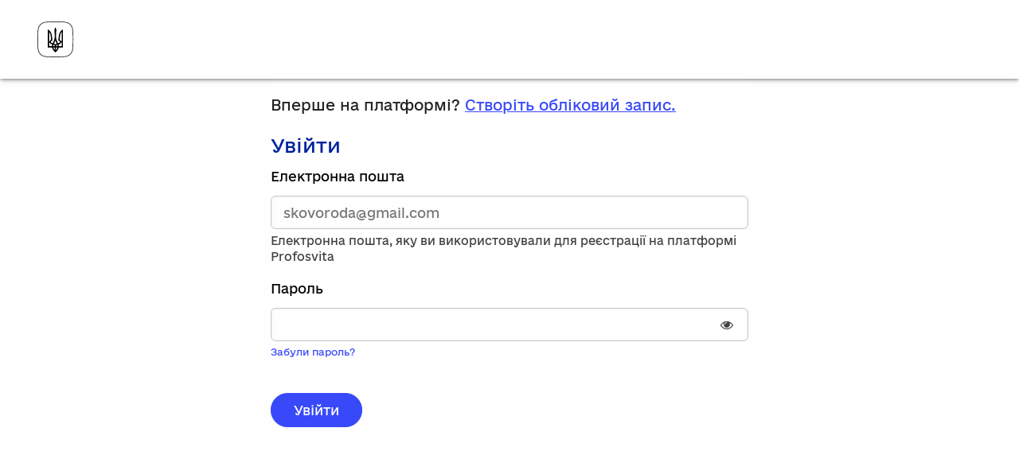

--- FILE ---
content_type: text/html; charset=utf-8
request_url: https://profosvita.online/login?next=%2Fcourse_category%2Fslyusar-z-remontu-kolisnih-transportnih-zasobiv%2F
body_size: 117098
content:












<!DOCTYPE html>
<!--[if lte IE 9]><html class="ie ie9 lte9" lang="uk"><![endif]-->
<!--[if !IE]><!--><html lang="uk"><!--<![endif]-->
<head dir="ltr">
    <meta charset="UTF-8">
    <meta http-equiv="X-UA-Compatible" content="IE=edge">
    <meta name="viewport" content="width=device-width, initial-scale=1">

        <!-- Google Tag Manager -->
        <script>
          setTimeout(function(){
        (function(w,d,s,l,i){w[l]=w[l]||[];w[l].push({'gtm.start':
          new Date().getTime(),event:'gtm.js'});var f=d.getElementsByTagName(s)[0],
          j=d.createElement(s),dl=l!='dataLayer'?'&l='+l:'';j.async=true;j.src=
          'https://www.googletagmanager.com/gtm.js?id='+i+dl;f.parentNode.insertBefore(j,f);
          })(window,document,'script','dataLayer','GTM-TTRWZB8');}, 2000);
          </script>
          <!-- End Google Tag Manager -->



  
      <title>
       Увійдіть або зареєструйтесь | Profosvita
      </title>
  


  

  <script type="text/javascript" src="/static/js/i18n/uk/djangojs.4fa094b6f4d3.js"></script>
  <script type="text/javascript" src="/static/js/ie11_find_array.bd1c6dc7a133.js"></script>

  <link rel="icon" type="image/x-icon" href="/static/lilac-profosvita-microsite/images/favicon.c04c3b06358a.ico" />

  
  

    <link href="/static/lilac-profosvita-microsite/css/lms-style-vendor.68e48093f5dd.css" rel="stylesheet" type="text/css" />



    
  

    <link href="/static/lilac-profosvita-microsite/css/lms-main-v1.7910c11f8795.css" rel="stylesheet" type="text/css" />




    
    
<script type="text/javascript" src="/static/js/lms-base-vendor.188b06b0a06d.js" charset="utf-8"></script>


    
    
<script type="text/javascript" src="/static/js/lms-base-application.2062f84b79fa.js" charset="utf-8"></script>



  
    
    
    <script type="text/javascript" src="/static/bundles/commons.868366f3b5c47733c139.09a428220d2c.js" ></script>



  <script>
    window.baseUrl = "/static/";
    (function (require) {
      require.config({
          baseUrl: window.baseUrl
      });
    }).call(this, require || RequireJS.require);
  </script>
  <script type="text/javascript" src="/static/lms/js/require-config.6c546fd31789.js"></script>
  
    <script type="text/javascript">
        (function (require) {
          require.config({
              paths: {
                'course_bookmarks/js/views/bookmark_button': 'course_bookmarks/js/views/bookmark_button.d4cfaf3361fa',
'js/views/message_banner': 'js/views/message_banner.141974fd4f5d',
'moment': 'common/js/vendor/moment-with-locales.8afc1b9c35cd',
'moment-timezone': 'common/js/vendor/moment-timezone-with-data.80966a612306',
'js/courseware/course_info_events': 'js/courseware/course_info_events.2fc35b57627f',
'js/courseware/accordion_events': 'js/courseware/accordion_events.6064c7809de5',
'js/dateutil_factory': 'js/dateutil_factory.762fd6ff462b',
'js/courseware/link_clicked_events': 'js/courseware/link_clicked_events',
'js/courseware/toggle_element_visibility': 'js/courseware/toggle_element_visibility.474ff5ba9de3',
'js/student_account/logistration_factory': 'js/student_account/logistration_factory.57b26632a1f8',
'js/courseware/courseware_factory': 'js/courseware/courseware_factory.1504fc10caef',
'js/groups/views/cohorts_dashboard_factory': 'js/groups/views/cohorts_dashboard_factory.ebda13ca7b8d',
'js/groups/discussions_management/discussions_dashboard_factory': 'js/discussions_management/views/discussions_dashboard_factory.2e10d9097343',
'draggabilly': 'js/vendor/draggabilly.26caba6f7187',
'hls': 'common/js/vendor/hls.5e0c7e1b3bfd'
            }
          });
        }).call(this, require || RequireJS.require);
    </script>
  

  
  

  


  


<script type="application/json" id="user-metadata">
    null
</script>

  

  


  


<!-- dummy Segment -->
<script type="text/javascript">
  var analytics = {
    track: function() { return; },
    trackLink: function() { return; },
    pageview: function() { return; },
    page: function() { return; }
  };
</script>
<!-- end dummy Segment -->


  <meta name="path_prefix" content="">
  

  <meta name="openedx-release-line" content="lilac" />






</head>

<body class="ltr  lang_uk">

 <!-- Google Tag Manager (noscript) -->
 <noscript><iframe src="https://www.googletagmanager.com/ns.html?id=GTM-TTRWZB8"
  height="0" width="0" style="display:none;visibility:hidden"></iframe></noscript>
  <!-- End Google Tag Manager (noscript) -->

<svg style="display: none">
    <symbol viewBox="0 0 1536 1536" id="ico-fs-expand">
        <path d="M1283 413L928 768l355 355 144-144q29-31 70-14 39 17 39 59v448q0 26-19 45t-45 19h-448q-42 0-59-40-17-39 14-69l144-144-355-355-355 355 144 144q31 30 14 69-17 40-59 40H64q-26 0-45-19t-19-45v-448q0-42 40-59 39-17 69 14l144 144 355-355-355-355-144 144q-19 19-45 19-12 0-24-5-40-17-40-59V64q0-26 19-45T64 0h448q42 0 59 40 17 39-14 69L413 253l355 355 355-355-144-144q-31-30-14-69 17-40 59-40h448q26 0 45 19t19 45v448q0 42-39 59-13 5-25 5-26 0-45-19z"/>
    </symbol>
    <symbol viewBox="0 0 1536 1536" id="ico-fs-shrink">
        <path d="M768 832v448q0 26-19 45t-45 19-45-19l-144-144-332 332q-10 10-23 10t-23-10L23 1399q-10-10-10-23t10-23l332-332-144-144q-19-19-19-45t19-45 45-19h448q26 0 45 19t19 45zm755-672q0 13-10 23l-332 332 144 144q19 19 19 45t-19 45-45 19H832q-26 0-45-19t-19-45V256q0-26 19-45t45-19 45 19l144 144 332-332q10-10 23-10t23 10l114 114q10 10 10 23z"/>
    </symbol>
    <symbol viewBox="0 0 35 35" id="ico-linkedin">
        <title>linkedin</title>
        <path d="M17.5 0C7.8 0 0 7.8 0 17.5S7.8 35 17.5 35 35 27.2 35 17.5C35 7.8 27.2 0 17.5 0zM13.1 26H8.8V10.7h4.4V26zM11.1 9.7c-1.1 0-2-0.9-2-2.1s0.9-2.1 2.1-2.1c1.1 0 2.1 0.9 2.1 2.1C13.1 8.8 12.2 9.7 11.1 9.7zM28.4 26h-4.4V16.5c0-1.1-0.3-1.9-1.7-1.9 -2.3 0-2.7 1.9-2.7 1.9v9.5h-4.4V10.7h4.4v1.5c0.6-0.5 2.2-1.5 4.4-1.5 1.4 0 4.4 0.8 4.4 6V26z"/>
    </symbol>
    <symbol viewBox="0 0 35 35" id="ico-behance">
        <title>behance</title>
        <path d="M14.1 13.9c0-1.7-1.1-1.7-1.1-1.7h-0.6H8.3v3.5h4.3C13.4 15.8 14.1 15.5 14.1 13.9z"/>
        <path d="M13 18.2H8.3v4.2h4.4c0.7 0 1.9-0.2 1.9-2.1C14.6 18.2 13 18.2 13 18.2z"/>
        <path d="M24.8 15.8c-2.5 0-2.8 2.4-2.8 2.4h5.2C27.2 18.2 27.2 15.8 24.8 15.8z"/>
        <path d="M17.5 0C7.8 0 0 7.8 0 17.5S7.8 35 17.5 35 35 27.2 35 17.5 27.2 0 17.5 0zM21.3 10.3h6.6v2h-6.5V10.3zM18 20.6c0 4.8-5 4.7-5 4.7H8.3 8.2 4.7V9.4h3.5 0.1 4.6c2.5 0 4.5 1.4 4.5 4.2s-2.4 3-2.4 3C18.2 16.6 18 20.6 18 20.6zM24.8 23.1c2.6 0 2.5-1.7 2.5-1.7h2.8c0 4.5-5.4 4.2-5.4 4.2 -6.5 0-6.1-6.1-6.1-6.1s0-6.1 6.1-6.1c6.4 0 5.5 6.9 5.5 6.9H22C22 23.3 24.8 23.1 24.8 23.1z"/>
    </symbol>
    <symbol viewBox="0 0 35 35" id="ico-facebook">
        <title>facebook</title>
        <path d="M17.5 0C7.8 0 0 7.8 0 17.5S7.8 35 17.5 35 35 27.2 35 17.5C35 7.8 27.2 0 17.5 0zM23.6 9.6h-2.2c-0.8 0-1.4 0.2-1.6 0.5 -0.3 0.3-0.4 0.9-0.4 1.5v2.7h4.2l-0.5 4.2h-3.6v10.8h-4.3V18.5h-3.6V14.3h3.6v-3.1c0-1.8 0.5-3.1 1.5-4.1 1-1 2.3-1.5 3.9-1.5 1.4 0 2.5 0.1 3.2 0.2C23.6 5.9 23.6 9.6 23.6 9.6z"/>
    </symbol>
    <symbol viewBox="0 0 35 35" id="ico-instagram">
        <title>instagram</title>
        <path d="M17.5 21c1.9 0 3.5-1.6 3.5-3.5 0-0.8-0.2-1.5-0.7-2 -0.6-0.9-1.7-1.5-2.8-1.5s-2.2 0.6-2.8 1.5c-0.4 0.6-0.7 1.3-0.7 2C14 19.4 15.6 21 17.5 21z"/>
        <polygon points="25.2 13.2 25.2 10.3 25.2 9.8 24.7 9.8 21.8 9.9 21.8 13.2 "/>
        <path d="M17.5 0C7.9 0 0 7.9 0 17.5S7.9 35 17.5 35 35 27.1 35 17.5 27.2 0 17.5 0zM27.5 15.5v8.1c0 2.1-1.7 3.8-3.8 3.8H11.4c-2.1 0-3.8-1.7-3.8-3.8v-8.1 -4.1c0-2.1 1.7-3.8 3.8-3.8h12.2c2.1 0 3.8 1.7 3.8 3.8L27.5 15.5 27.5 15.5z"/>
        <path d="M22.9 17.5c0 3-2.4 5.4-5.4 5.4s-5.4-2.4-5.4-5.4c0-0.7 0.1-1.4 0.4-2H9.5v8.1c0 1.1 0.9 1.9 1.9 1.9h12.2c1.1 0 1.9-0.9 1.9-1.9v-8.1h-3C22.8 16.1 22.9 16.8 22.9 17.5z"/>
    </symbol>
    <symbol viewBox="0 0 35 35" id="ico-odnoklassniki">
        <title>odnoklassniki</title>
        <path d="M17.5 14.5c1.7 0 3-1.3 3-3s-1.3-3-3-3c-1.7 0-3 1.4-3 3C14.5 13.2 15.8 14.5 17.5 14.5z"/>
        <path d="M17.5 0C7.8 0 0 7.8 0 17.5S7.8 35 17.5 35 35 27.2 35 17.5 27.2 0 17.5 0zM17.5 5.3c3.4 0 6.1 2.8 6.1 6.2 0 3.4-2.8 6.1-6.2 6.1 -3.4 0-6.1-2.8-6.1-6.2C11.4 8.1 14.1 5.3 17.5 5.3zM24.4 20.1c-0.8 0.8-1.7 1.3-2.7 1.7 -1 0.4-2 0.6-3 0.7 0.2 0.2 0.2 0.3 0.3 0.4 1.4 1.4 2.8 2.8 4.2 4.2 0.5 0.5 0.6 1.1 0.3 1.6 -0.3 0.6-0.9 1-1.6 1 -0.4 0-0.7-0.2-1-0.5 -1.1-1.1-2.1-2.1-3.2-3.2 -0.3-0.3-0.4-0.3-0.7 0 -1.1 1.1-2.1 2.2-3.2 3.2 -0.5 0.5-1.1 0.6-1.6 0.3 -0.6-0.3-1-0.9-1-1.5 0-0.4 0.2-0.7 0.5-1 1.4-1.4 2.8-2.8 4.2-4.2 0.1-0.1 0.2-0.2 0.3-0.3 -1.9-0.2-3.6-0.7-5-1.8 -0.2-0.1-0.4-0.3-0.5-0.4 -0.6-0.6-0.7-1.3-0.2-2 0.4-0.6 1.2-0.8 1.9-0.4 0.1 0.1 0.3 0.2 0.4 0.2 2.7 1.9 6.4 1.9 9.2 0.1 0.3-0.2 0.6-0.4 0.9-0.5 0.7-0.2 1.3 0.1 1.6 0.6C24.9 18.9 24.9 19.6 24.4 20.1z"/>
    </symbol>
    <symbol viewBox="0 0 35 35" id="ico-twitter">
        <title>twitter</title>
        <path d="M17.5 0C7.8 0 0 7.8 0 17.5S7.8 35 17.5 35 35 27.2 35 17.5C35 7.8 27.2 0 17.5 0zM26.2 13.6l0 0.6c0 5.7-4.3 12.3-12.3 12.3 -2.4 0-4.7-0.7-6.6-1.9 0.3 0 0.7 0.1 1 0.1 2 0 3.9-0.7 5.4-1.8 -1.9 0-3.5-1.3-4-3 0.3 0.1 0.5 0.1 0.8 0.1 0.4 0 0.8 0 1.1-0.1 -2-0.4-3.5-2.1-3.5-4.2v-0.1c0.6 0.3 1.2 0.5 2 0.5 -1.2-0.8-1.9-2.1-1.9-3.6 0-0.8 0.2-1.5 0.6-2.2 2.1 2.6 5.3 4.3 8.9 4.5 -0.1-0.3-0.1-0.6-0.1-1 0-2.4 1.9-4.3 4.3-4.3 1.2 0 2.4 0.5 3.1 1.4 1-0.2 1.9-0.6 2.7-1 -0.3 1-1 1.9-1.9 2.4 0.9-0.1 1.7-0.3 2.5-0.7C27.8 12.2 27 13 26.2 13.6z"/>
    </symbol>
    <symbol viewBox="0 0 35 35" id="ico-vimeo">
        <title>vimeo</title>
        <path d="M17.5 0C7.8 0 0 7.8 0 17.5S7.8 35 17.5 35 35 27.2 35 17.5 27.2 0 17.5 0zM29.9 11.7c-0.1 2.4-1.8 5.7-5.1 9.9 -3.4 4.4-6.2 6.6-8.5 6.6 -1.4 0-2.7-1.3-3.7-4 -0.7-2.4-1.3-4.9-2-7.3 -0.7-2.7-1.5-4-2.4-4 -0.2 0-0.8 0.4-1.9 1.2l-1.2-1.5c1.2-1.1 2.4-2.1 3.6-3.2 1.6-1.4 2.9-2.1 3.7-2.2 1.9-0.2 3.1 1.1 3.6 4 0.5 3 0.8 4.9 1 5.7 0.6 2.5 1.2 3.8 1.8 3.8 0.5 0 1.3-0.8 2.3-2.5 1-1.6 1.6-2.9 1.7-3.7 0.1-1.4-0.4-2.1-1.7-2.1 -0.6 0-1.2 0.1-1.8 0.4 1.2-4 3.5-5.9 7-5.8C28.8 6.9 30 8.5 29.9 11.7z"/>
    </symbol>
    <symbol viewBox="0 0 35 35" id="ico-vk">
        <title>vk</title>
        <path d="M17.5 0C7.8 0 0 7.8 0 17.5S7.8 35 17.5 35 35 27.2 35 17.5 27.2 0 17.5 0zM26.4 19.4c0.8 0.8 1.7 1.5 2.4 2.4 0.3 0.4 0.6 0.8 0.9 1.2 0.3 0.6 0 1.4-0.5 1.4l-3.6 0c-0.9 0.1-1.7-0.3-2.3-0.9 -0.5-0.5-1-1-1.4-1.6 -0.2-0.2-0.4-0.4-0.6-0.6 -0.5-0.3-0.9-0.2-1.2 0.3 -0.3 0.5-0.4 1.1-0.4 1.7 0 0.8-0.3 1.1-1.1 1.1 -1.8 0.1-3.5-0.2-5.1-1.1 -1.4-0.8-2.5-1.9-3.5-3.2 -1.9-2.5-3.3-5.3-4.5-8.1 -0.3-0.6-0.1-1 0.6-1 1.2 0 2.3 0 3.5 0 0.5 0 0.8 0.3 1 0.7 0.6 1.6 1.4 3 2.4 4.4 0.3 0.4 0.5 0.7 0.9 1 0.4 0.3 0.7 0.2 0.9-0.3 0.1-0.3 0.2-0.6 0.2-0.9 0.1-1.1 0.1-2.2-0.1-3.2 -0.1-0.7-0.5-1.1-1.2-1.2 -0.3-0.1-0.3-0.2-0.1-0.4 0.3-0.3 0.6-0.5 1.1-0.5l4.1 0c0.6 0.1 0.8 0.4 0.9 1.1l0 4.5c0 0.2 0.1 1 0.6 1.1 0.4 0.1 0.6-0.2 0.8-0.4 1-1 1.7-2.2 2.3-3.5 0.3-0.6 0.5-1.1 0.7-1.7 0.2-0.4 0.4-0.6 0.9-0.6l3.9 0c0.1 0 0.2 0 0.3 0 0.7 0.1 0.8 0.4 0.6 1 -0.3 1-0.9 1.8-1.5 2.7 -0.7 0.9-1.3 1.8-2 2.7C25.6 18.3 25.6 18.7 26.4 19.4z"/>
    </symbol>
    <symbol viewBox="0 0 35 35" id="ico-youtube">
        <title>youtube</title>
        <path d="M15.2 24.5c0 0.3 0 0.5 0 0.6 0 0.2 0 0.2-0.1 0.3 0 0.2-0.2 0.3-0.4 0.4 -0.2 0.1-0.3 0-0.5-0.3 0 0 0-0.1 0-0.3 0-0.2 0-0.4 0-0.6l0-3.8h-1.4l0 3.8c0 0.3 0 0.5 0 0.7s0 0.4 0 0.5c0 0.2 0 0.3 0.1 0.5 0 0.2 0.1 0.3 0.3 0.5 0.2 0.1 0.4 0.2 0.6 0.2 0.2 0 0.4 0 0.7-0.1 0.2-0.1 0.4-0.2 0.6-0.3 0.2-0.1 0.3-0.3 0.4-0.4l0 0.8L16.7 26.8v-6.1h-1.4L15.2 24.5 15.2 24.5z"/>
        <path d="M20.1 20.5c-0.3 0-0.7 0.2-1.2 0.5V18.6h-1.4v8.2l1.2 0 0.1-0.5c0.4 0.3 0.7 0.5 1 0.6 0.3 0.1 0.6 0 0.8-0.1 0.2-0.1 0.4-0.3 0.5-0.6 0.1-0.3 0.2-0.6 0.2-1v-3.2c0-0.6-0.2-1-0.6-1.3C20.5 20.5 20.3 20.5 20.1 20.5zM20.2 25.3c0 0.1-0.1 0.2-0.2 0.3 -0.1 0.1-0.3 0.1-0.4 0.1 -0.2 0-0.3 0-0.4-0.1 -0.1-0.1-0.2-0.2-0.2-0.3v-3.6c0-0.1 0.1-0.2 0.2-0.3 0.1-0.1 0.3-0.1 0.4-0.1 0.2 0 0.3 0 0.4 0.1 0.1 0.1 0.2 0.2 0.2 0.3V25.3z"/>
        <polygon points="13.2 18.6 8.6 18.6 8.6 19.6 10.1 19.6 10.1 26.8 11.5 26.8 11.5 19.6 13.2 19.6 "/>
        <path d="M17.5 0C7.8 0 0 7.8 0 17.5S7.8 35 17.5 35 35 27.2 35 17.5C35 7.8 27.2 0 17.5 0zM20 12.7V8.5h1.3v4.9c0 0.1 0 0.2 0.1 0.3 0.1 0.1 0.2 0.1 0.4 0.1 0.1 0 0.3 0 0.4-0.1 0.1-0.1 0.2-0.2 0.2-0.3V8.5h1.2v6.3h-1.6l0-0.5c-0.1 0.2-0.3 0.4-0.4 0.5 -0.2 0.1-0.3 0.2-0.5 0.2 -0.2 0-0.4-0.1-0.6-0.2 -0.1-0.1-0.3-0.2-0.4-0.4 0-0.1-0.1-0.2-0.1-0.3 0-0.1 0-0.2 0-0.3 0-0.1 0-0.2 0-0.4L20 12.7 20 12.7zM16.1 8.6c0.3-0.2 0.6-0.3 1.1-0.3 0.4 0 0.7 0.1 1 0.2 0.3 0.1 0.5 0.3 0.6 0.5 0.1 0.2 0.2 0.4 0.3 0.6 0.1 0.3 0.1 0.6 0.1 1v1.6c0 0.6 0 1-0.1 1.3 0 0.2-0.1 0.5-0.3 0.8 -0.2 0.3-0.4 0.4-0.6 0.5 -0.3 0.1-0.6 0.2-0.9 0.2 -0.3 0-0.7 0-0.9-0.2 -0.3-0.1-0.5-0.2-0.6-0.4 -0.1-0.2-0.2-0.4-0.3-0.7 -0.1-0.3-0.1-0.7-0.1-1.3 0 0 0-1.7 0-1.7 0-0.6 0.1-1 0.2-1.4C15.6 9 15.8 8.7 16.1 8.6zM11.9 6l0.9 3.1 0.9-3.1h1.7l-1.8 4.2v4.8H12.2v-4.8l-1.9-4.2H11.9zM27.8 26c0 0.4-0.1 0.8-0.3 1.2 -0.2 0.4-0.4 0.7-0.7 0.9 -0.3 0.3-0.7 0.5-1.1 0.6 -0.4 0.2-0.8 0.2-1.3 0.2H10.6c-0.5 0-0.9-0.1-1.3-0.2 -0.4-0.2-0.8-0.4-1.1-0.6 -0.3-0.3-0.6-0.6-0.7-0.9 -0.2-0.4-0.3-0.7-0.3-1.2v-6.8c0-0.4 0.1-0.8 0.3-1.2 0.2-0.4 0.4-0.7 0.7-0.9 0.3-0.3 0.7-0.5 1.1-0.6 0.4-0.2 0.8-0.2 1.3-0.2H24.4c0.5 0 0.9 0.1 1.3 0.2s0.8 0.4 1.1 0.6c0.3 0.3 0.6 0.6 0.7 0.9 0.2 0.4 0.3 0.7 0.3 1.2V26z"/>
        <path d="M17.2 13.9c0.2 0 0.3-0.1 0.4-0.2 0.1-0.1 0.2-0.3 0.2-0.4V9.9c0-0.2-0.1-0.3-0.2-0.5 -0.1-0.1-0.3-0.2-0.4-0.2 -0.2 0-0.3 0.1-0.4 0.2 -0.1 0.1-0.2 0.3-0.2 0.5v3.4c0 0.2 0.1 0.3 0.2 0.4C16.9 13.9 17.1 13.9 17.2 13.9z"/>
        <path d="M24.7 24.7v0.2 0.5c0 0.2-0.1 0.3-0.2 0.4 -0.1 0.1-0.3 0.1-0.4 0.1h-0.2c-0.2 0-0.3 0-0.4-0.1 -0.1-0.1-0.2-0.2-0.2-0.4v-0.1 -0.6 -0.8h2.5v-0.8c0-0.3 0-0.6 0-0.9 0-0.3 0-0.5-0.1-0.7 0-0.3-0.2-0.5-0.4-0.7 -0.2-0.2-0.5-0.3-0.7-0.3 -0.3-0.1-0.6-0.1-0.9 0 -0.3 0-0.5 0.1-0.8 0.3 -0.3 0.2-0.5 0.4-0.6 0.8 -0.1 0.3-0.2 0.8-0.2 1.3v1.9c0 0.8 0.2 1.4 0.6 1.7 0.4 0.3 0.8 0.5 1.2 0.5 0 0 0.1 0 0.1 0 0.5 0 0.9-0.2 1.3-0.6 0.3-0.3 0.4-0.6 0.4-1.1 0-0.1 0-0.3-0.1-0.5H24.7v0h0V24.7zM23.3 22.1c0-0.2 0.1-0.3 0.2-0.4 0.1-0.1 0.3-0.2 0.4-0.2h0.1c0.2 0 0.3 0.1 0.5 0.2 0.1 0.1 0.2 0.2 0.2 0.4l0 0.8h-1.4L23.3 22.1z"/>
    </symbol>
    <symbol viewBox="0 0 112.2 112.2" width="35" height="35" id="ico-pinterest">
        <circle cx="56.1" cy="56.1" r="56.1"/><path d="M60.6 75.1c-4.2-0.3-6-2.4-9.3-4.4 -1.8 9.6-4.1 18.8-10.7 23.6 -2-14.5 3-25.4 5.3-36.9 -4-6.7 0.5-20.2 8.9-16.9 10.4 4.1-9 25 4 27.6 13.6 2.7 19.1-23.5 10.7-32 -12.1-12.3-35.3-0.3-32.5 17.4 0.7 4.3 5.2 5.6 1.8 11.6 -7.8-1.7-10.1-7.8-9.8-16 0.5-13.4 12-22.7 23.6-24 14.6-1.6 28.4 5.4 30.3 19.1C85 59.5 76.3 76.3 60.6 75.1L60.6 75.1z" fill="#fff"/>
    </symbol>
    <symbol viewBox="0 0 100 70" id="logo-edx">
        <title>logo-edx</title>
        <g>
            <g>
                <path d="M19.25,44.898V30.376h3.838c0.895,0,1.579,0.043,2.051,0.129c0.662,0.11,1.217,0.32,1.665,0.63
                c0.448,0.31,0.808,0.744,1.081,1.301c0.273,0.558,0.409,1.171,0.409,1.839c0,1.147-0.365,2.117-1.094,2.911
                c-0.73,0.794-2.048,1.191-3.955,1.191h-2.21v6.521H19.25z M21.034,36.786h2.238c1.153,0,1.971-0.215,2.455-0.644
                c0.484-0.429,0.727-1.033,0.727-1.812c0-0.564-0.143-1.047-0.428-1.448c-0.285-0.401-0.661-0.667-1.127-0.795
                c-0.3-0.08-0.855-0.12-1.664-0.12h-2.201V36.786z"/>
                <path d="M30.446,44.898V30.376h9.125v1.591H32.23v4.545h7.043v1.582H32.23v5.213h7.653v1.591H30.446z"/>
                <path d="M42.078,44.898V30.376h1.83l8.121,11.625V30.376h1.711v14.522h-1.83l-8.121-11.634v11.634H42.078z"/>
                <g>
                    <path d="M15.034,32.17c1.454,1.485,2.181,3.277,2.181,5.374c0,2.098-0.727,3.889-2.181,5.374
                  c-1.454,1.485-3.208,2.228-5.263,2.228c-2.054,0-3.808-0.743-5.263-2.228c-1.454-1.485-2.181-3.277-2.181-5.374
                  c0-2.098,0.727-3.889,2.181-5.374c1.454-1.485,3.208-2.228,5.263-2.228C11.825,29.942,13.579,30.685,15.034,32.17z
                   M9.771,31.882c-1.533,0-2.84,0.552-3.922,1.657c-1.082,1.105-1.622,2.44-1.622,4.005c0,1.566,0.542,2.902,1.627,4.01
                  c1.085,1.108,2.39,1.661,3.918,1.661c1.533,0,2.84-0.554,3.922-1.661c1.082-1.108,1.622-2.444,1.622-4.01
                  c0-1.565-0.541-2.901-1.622-4.005C12.612,32.434,11.304,31.882,9.771,31.882z"/>
                </g>
            </g>
            <path fill-rule="evenodd" clip-rule="evenodd" d="M78.941,25.841c0,0.994,0,2.983,0,2.983l1.585,0.023
              c0,0,0.213,0.259,0.326,0.379c0,0.008,0-0.014,0-0.007c0,3.946,0,7.891,0,11.837c0,0.008,0,0.016,0,0.023
              c-0.176,0.196-0.323,0.423-0.513,0.606c-0.492,0.018-0.914-0.034-1.398-0.023c0,1.025,0,2.051,0,3.076c-0.373,0-0.746,0-1.118,0
              c0-0.427,0-0.854,0-1.282c-0.939,0.614-2.14,1.169-3.658,1.282c-0.311,0-0.621,0-0.932,0c-2.234-0.197-3.734-1.128-4.94-2.353
              c0-0.008,0-0.016,0-0.023c0.545-0.589,0.985-1.283,1.305-2.097c-0.878,0-1.755,0-2.633,0c-0.008,0-0.015,0-0.023,0
              c-0.197-0.509-0.379-1.035-0.466-1.654c0-0.008,0-0.016,0-0.023c0.996,0.037,2.046,0.02,3.076,0.023c0.008,0,0.016,0,0.023,0
              c0.551,1.827,2.321,3.419,4.777,3.029c1.864-0.296,3.347-1.851,3.472-3.868c0.095-1.527-0.421-2.573-1.188-3.355
              c-0.635-0.647-1.444-1.175-2.586-1.258c-2.185-0.159-3.382,0.979-4.148,2.26c-0.008,0-0.016,0-0.023,0
              c-0.302-1.197-0.865-2.133-1.561-2.936c0-0.008,0-0.016,0-0.023c1.001-1.111,2.424-1.997,4.311-2.284
              c2.091-0.318,3.925,0.313,5.196,1.212c0-0.839,0-1.678,0-2.517c-0.614-0.054-1.328-0.008-1.981-0.023c0-1.002,0-2.004,0-3.006
              C76.875,25.841,77.908,25.841,78.941,25.841z"/>
            <path fill-rule="evenodd" clip-rule="evenodd" d="M78.941,25.841c0.637,0,1.274,0,1.911,0
              c0,1.118,0,2.267,0,3.385c-0.116-0.118-0.326-0.379-0.326-0.379l-1.585-0.023C78.941,28.824,78.941,26.836,78.941,25.841z"/>
            <path fill-rule="evenodd" clip-rule="evenodd" d="M80.851,25.841c1.856,0,3.713,0,5.569,0
              c0,0.994,0,1.988,0,2.983c-0.552,0.016-1.165-0.031-1.678,0.023c0.994,1.243,1.996,2.478,3.006,3.705
              c0.996-1.225,1.992-2.45,2.983-3.682c0.023-0.001,0.018-0.029,0.023-0.047c-0.559,0-1.118,0-1.678,0c0-0.994,0-1.988,0-2.983
              c2.486,0,4.971,0,7.456,0c0,0.994,0,1.988,0,2.983c-0.52,0.016-1.103-0.031-1.584,0.023c-1.729,2.062-3.401,4.18-5.103,6.268
              c1.735,2.211,3.529,4.363,5.289,6.548c0.466,0,0.932,0,1.398,0c0,1.025,0,2.051,0,3.076c-2.486,0-4.971,0-7.456,0
              c0-1.025,0-2.051,0-3.076c0.621,0,1.243,0,1.864,0c-0.997-1.294-2.138-2.647-3.192-3.961c-1.076,1.317-2.141,2.643-3.216,3.961
              c0.629,0,1.258,0,1.887,0c0,1.025,0,2.051,0,3.076c-1.087,0-2.175,0-3.262,0c0-1.018,0-2.035,0-3.052
              c-0.716-0.013-1.546-0.008-2.307-0.023c0-0.194,0-0.388,0-0.582c0-0.008,0-0.016,0-0.023c1.606-1.967,3.203-3.943,4.8-5.919
              c-1.583-1.99-3.186-3.96-4.8-5.919c0-0.008,0-0.016,0-0.023C80.851,28.078,80.851,26.96,80.851,25.841z"/>
            <path fill-rule="evenodd" clip-rule="evenodd" d="M84.743,28.847c0.513-0.054,1.126-0.008,1.678-0.023
              C85.908,28.878,85.294,28.832,84.743,28.847z"/>
            <path fill-rule="evenodd" clip-rule="evenodd" d="M89.077,28.824c0.559,0,1.118,0,1.678,0
              c-0.005,0.018-0.001,0.046-0.023,0.047C90.234,28.801,89.574,28.894,89.077,28.824z"/>
            <path fill-rule="evenodd" clip-rule="evenodd" d="M94.949,28.847c0.482-0.054,1.064-0.008,1.584-0.023
              C96.052,28.878,95.469,28.832,94.949,28.847z"/>
            <path fill-rule="evenodd" clip-rule="evenodd" d="M62.7,30.106c0.14-0.039,0.442-0.039,0.582,0
              C63.088,30.106,62.894,30.106,62.7,30.106z"/>
            <path fill-rule="evenodd" clip-rule="evenodd" d="M58.039,32.016c1.175-1.015,2.571-1.809,4.66-1.911
              c0.194,0,0.388,0,0.582,0c2.056,0.095,3.424,0.879,4.567,1.887c0.099,0.118,0.208,0.227,0.326,0.326
              c0.037,0.056,0.083,0.103,0.14,0.14c0,0.008,0,0.016,0,0.023c-0.754,0.769-1.303,1.742-1.654,2.913c-0.008,0-0.016,0-0.023,0
              c-0.671-1.232-1.69-2.116-3.472-2.237c-0.09-0.002-0.292-0.012-0.396,0c-1.199,0.044-1.985,0.5-2.656,1.072
              c-0.126,0.107-0.243,0.223-0.349,0.35c-0.382,0.433-0.688,0.943-0.885,1.561c2.534,0.023,5.072,0.008,7.596,0.023
              c-0.111,0.728-0.142,1.703,0,2.423c0,0.008,0,0.016,0,0.023c-2.532,0-5.064,0-7.596,0c0.456,1.466,1.424,2.513,2.936,2.913
              c1.624,0.43,3.037-0.135,3.915-0.909c0.105-0.093,0.347-0.293,0.396-0.35c0.241-0.023,0.588,0,0.816,0c0.008,0,0.016,0,0.023,0
              c0.321,0.821,0.804,1.48,1.328,2.097c0,0.008,0,0.016,0,0.023c-1.175,1.257-2.68,2.182-4.94,2.353c-0.241,0-0.481,0-0.722,0
              c-2.091-0.165-3.679-1-4.823-2.144c-1.144-1.144-1.997-2.735-2.12-4.87c0-0.202,0-0.404,0-0.606
              c0.101-2.089,0.896-3.485,1.911-4.66C57.754,32.321,57.901,32.174,58.039,32.016z"/>
            <path fill-rule="evenodd" clip-rule="evenodd" d="M68.315,32.482c0.696,0.803,1.259,1.739,1.561,2.936
              c-0.443,0.769-0.638,2.137-0.326,3.192c-1.03-0.003-2.079,0.013-3.076-0.023c-0.142-0.72-0.111-1.695,0-2.423
              c0.155,0,0.311,0,0.466,0c-0.019-0.238-0.18-0.535-0.28-0.769C67.012,34.224,67.561,33.251,68.315,32.482z"/>
            <path fill-rule="evenodd" clip-rule="evenodd" d="M66.638,35.395c0.008,0,0.016,0,0.023,0
              c0.1,0.234,0.261,0.531,0.28,0.769c-0.155,0-0.311,0-0.466,0C66.522,35.901,66.593,35.661,66.638,35.395z"/>
            <path fill-rule="evenodd" clip-rule="evenodd" d="M69.876,35.418c0.008,0,0.016,0,0.023,0
              c0.218,0.916,0.357,2.174,0.14,3.192c-0.155,0-0.311,0-0.466,0c-0.008,0-0.016,0-0.023,0
              C69.238,37.555,69.433,36.187,69.876,35.418z"/>
            <path fill-rule="evenodd" clip-rule="evenodd" d="M66.964,40.265c0.878,0,1.755,0,2.633,0
              c-0.32,0.814-0.76,1.508-1.305,2.097C67.768,41.745,67.284,41.086,66.964,40.265z"/>
            <path fill-rule="evenodd" clip-rule="evenodd" d="M80.851,41.081c0,0.194,0,0.388,0,0.582
              c0.774,0.007,1.599-0.003,2.307,0.023c0,1.017,0,2.035,0,3.052c-1.406,0-2.812,0-4.218,0c0-1.025,0-2.051,0-3.076
              c0.484-0.01,0.906,0.041,1.398,0.023C80.529,41.504,80.675,41.277,80.851,41.081z"/>
            <path fill-rule="evenodd" clip-rule="evenodd" d="M67.849,31.993c0.118,0.099,0.227,0.208,0.326,0.326
              C68.057,32.22,67.948,32.111,67.849,31.993z"/>
            <path fill-rule="evenodd" clip-rule="evenodd" d="M59.764,34.579c0.107-0.126,0.223-0.243,0.349-0.35
              C60.006,34.356,59.89,34.473,59.764,34.579z"/>
        </g>
    </symbol>
    <symbol viewBox="0 0 100 100" id="logo-raccoon">
        <path d="M68.6 10.2v12.6L57.3 20.3h0L50 20.3v0l-7.2 0h0l-11.3 2.5V10.2L12.8 28.9 0.9 40.7l0 0 9.2 9.2 13.5 13.5 9.3 9.3L50 89.8v0l17.1-17.1 9.3-9.3 13.4-13.5 9.2-9.2 -11.8-11.9L68.6 10.2zM64.3 71.8l0 0L50 66.7v0l-14.3 5.2 0 0 -9.7-9.8 9.6-5.9L50 53v0l14.4 3.1 9.6 5.9L64.3 71.8zM95.3 40.7l-7.5 7.6h0l-9.5-7.5 -9.6-3.9 -7.9 3.9L50 46V45.9l-10.7-5.2 -7.9-3.9 -9.6 3.9 -9.5 7.5 0 0 -7.5-7.6 0 0 12.6-12.6 11.6-11.6 0 9.9 0.1 0 14.7-3.6 0 0H50v0h6.4l14.7 3.6 0.1 0 0-9.9L82.7 28.1l12.6 12.6V40.7z"/>
    </symbol>
    <symbol viewBox="0 0 65 53" id="logo-raccoon-colored">
        <g transform="translate(-7.698 -13.369)">
            <g transform="translate(10.067 17.589)">
                <path d="M26.35,17.589l-7.915,7.886,7.876-1.284Z" transform="translate(-10.067 -17.589)" fill="#c6c6c6" />
                <path d="M18.4,25.443l-8.335,8.364,12.59.086L26.279,24.2v-.045Z" transform="translate(-10.067 -17.589)" fill="#dbdadb" />
                <path d="M15.182,39.075l7.475-5.182-12.59-.086Z" transform="translate(-10.067 -17.589)" fill="#c6c6c6" />
                <path d="M22.657,33.893l5.477-2.585-1.855-7.1Z" transform="translate(-10.067 -17.589)" fill="#b7b7b7" />
            </g>
            <path d="M26.279,24.2l1.855,7.1,4.97,2.525,7.317,3.486-4.193-15.53Z" transform="translate(-0.203 -0.058)" fill="#fff" />
            <path d="M36.228,21.789l4.193,15.53,4.307-15.53Z" transform="translate(-0.28 -0.058)" fill="#e4e4e5" />
            <path d="M44.728,21.789l-4.307,15.53L47.6,33.833l5.136-2.6,1.858-7.05Z" transform="translate(-0.357 -0.058)" fill="#b9b9b9" />
            <g transform="translate(52.179 17.597)">
                <path d="M54.609,17.6,54.6,24.163l7.751,1.193Z" transform="translate(-52.74 -17.597)" fill="#c6c6c6" />
                <path d="M52.74,31.234l6.555,2.6-4.7-9.649Z" transform="translate(-52.74 -17.597)" fill="#fff" />
                <path d="M62.349,25.356,54.6,24.163v.021l4.7,9.649,11.424-.085Z" transform="translate(-52.74 -17.597)" fill="#e9e8e9" />
                <path d="M59.295,33.833l6.373,5.011,5.051-5.1Z" transform="translate(-52.74 -17.597)" fill="#c6c6c6" />
            </g>
            <g transform="translate(15.192 31.174)">
                <path d="M15.192,39.071,24.2,48.086l6.4-3.966L22.667,33.888Z" transform="translate(-15.192 -31.303)" fill="#191c1a" />
                <path d="M22.667,33.888,30.6,44.12,28.144,31.3Z" transform="translate(-15.192 -31.303)" />
            </g>
            <path d="M33.114,33.828,28.144,31.3,30.6,44.12l9.831-2.095V37.314Z" transform="translate(-0.215 -0.116)" fill="#464749" />
            <path d="M47.614,33.828l-7.183,3.486v4.711l9.674,2.06L52.75,31.229Z" transform="translate(-0.345 -0.116)" fill="#181a19" />
            <g transform="translate(49.543 31.101)">
                <path d="M52.75,31.229,50.1,44.085l9.2-10.257Z" transform="translate(-50.104 -31.229)" fill="#393b3c" />
                <path d="M59.305,33.828,50.1,44.085l6.446,3.973,9.183-9.181Z" transform="translate(-50.104 -31.229)" fill="#46474a" />
            </g>
            <path d="M24.214,48.025l6.571,6.651,9.644-3.57-9.766-7.054Z" transform="translate(-0.188 -0.189)" fill="#b9b9b9" />
            <path d="M30.663,44.052l9.766,7.054.065-9.15Z" transform="translate(-0.231 -0.17)" fill="#e4e4e5" />
            <path d="M40.494,41.956l-.065,9.15,9.738-7.089Z" transform="translate(-0.329 -0.17)" fill="#e4e4e5" />
            <path d="M50.167,44.017l-9.738,7.089L50.055,54.6l6.656-6.531Z" transform="translate(-0.373 -0.188)" fill="#fff" />
            <path d="M30.668,54.659l9.762,9.834V51.106Z" transform="translate(-0.231 -0.262)" fill="#181a19" />
            <path d="M40.429,51.106V64.493l9.762-9.849Z" transform="translate(-0.329 -0.262)" fill="#46474a" />
            <path d="M10.067,33.807l8.37-8.369-2.745.449L7.7,33.881l2.38-.064Z" transform="translate(0 -0.071)" fill="#464749" />
            <path d="M36.228,21.789h8.5l.008,0,.59-1.643h0l-9.864.031.72,1.624Z" transform="translate(-0.28)" fill="#393b3c" />
            <path d="M70.719,33.748l0,0,2.541.073L65.35,25.9l-3.018-.56Z" transform="translate(-0.561 -0.07)" fill="#464749" />
            <path d="M54.6,24.184l.011-6.587,7.723,7.742,3.018.56L52.883,13.406v8.343l1.662,2.422Z" transform="translate(-0.561)" fill="#181a19" />
            <path d="M54.546,24.171l-1.662-2.422v.04l-7.558-1.641-.59,1.643Z" transform="translate(-0.373)" fill="#464749" />
            <path d="M40.429,64.306v2.315l.01.01L51.93,55.145l-1.867-.558Z" transform="translate(-0.34 -0.262)" fill="#46474a" />
            <path d="M73.258,33.823l-2.541-.073L65.68,38.832l-9.08,9.16-6.537,6.6,1.867.558,6.218-6.216,8.986-8.982,6.125-6.123Z" transform="translate(-0.561 -0.168)" fill="#46474a" />
            <path d="M40.429,64.306l-.042.042-9.621-9.691L24.187,48.03l-8.924-8.99-5.2-5.233L7.7,33.881l6.218,6.228,8.779,8.779,6.3,6.3,11.43,11.429Z" transform="translate(0 -0.262)" fill="#181a19" />
            <path d="M35.458,20.178H35.35L28.1,21.789v-.023l.107-8.4L15.692,25.887l2.745-.449,7.868-7.868L26.291,24.2l.11-.027L36.178,21.8Z" fill="#181a19" />
        </g>
    </symbol>
    <symbol viewBox="0 0 35.1 35.1" id="ico-google-plus">
        <path d="M17.5,0C7.9,0,0,7.9,0,17.5s7.9,17.5,17.5,17.5s17.5-7.9,17.5-17.5S27.2,0,17.5,0z M21,17.5
            c0,4.8-3.9,8.7-8.7,8.7c-4.8,0-8.7-3.9-8.7-8.7c0-4.8,3.9-8.7,8.7-8.7c2.1,0,4.1,0.8,5.7,2.1l-2.3,2.6c-0.9-0.8-2.1-1.3-3.4-1.3
            c-2.9,0-5.2,2.4-5.2,5.2s2.4,5.2,5.2,5.2c2.3,0,4.2-1.5,4.9-3.5h-4.9v-3.5H21V17.5z M28,17.5V21h-1.7v-3.5h-3.5v-1.7h3.5v-3.5H28
            v3.5h3.5v1.7H28z"/>
    </symbol>
    <symbol viewBox="0 0 437.6 437.6" id="ico-help">
        <path d="m194 142.8c0.8 1.6 1.6 3.2 2.4 4.4s2 2.4 2.8 3.6c1.2 1.2 2.4 2.4 4 3.6 1.2 0.8 2.8 2 4.8 2.4 1.6 0.8 3.2 1.2 5.2 1.6s3.6 0.4 5.2 0.4 3.6 0 5.2-0.4 3.2-0.8 4.4-1.6h0.4c1.6-0.8 3.2-1.6 4.8-2.8 1.2-0.8 2.4-2 3.6-3.2l0.4-0.4c1.2-1.2 2-2.4 2.8-3.6s1.6-2.4 2-4c0-0.4 0-0.4 0.4-0.8 0.8-1.6 1.2-3.6 1.6-5.2s0.4-3.6 0.4-5.2 0-3.6-0.4-5.2-0.8-3.2-1.6-5.2c-1.2-2.8-2.8-5.2-4.8-7.2l-0.8-0.8c-1.2-1.2-2.4-2-4-3.2-1.6-0.8-2.8-1.6-4.4-2.4s-3.2-1.2-4.8-1.6c-2-0.4-3.6-0.4-5.2-0.4s-3.6 0-5.2 0.4-3.2 0.8-4.8 1.6h-0.4c-1.6 0.8-3.2 1.6-4.4 2.4-1.6 1.2-2.8 2-4 3.2s-2.4 2.4-3.2 3.6-1.6 2.8-2.4 4.4-1.2 3.2-1.6 4.8c-0.4 2-0.4 3.6-0.4 5.2s0 3.6 0.4 5.2c0.4 3.2 1.2 4.8 1.6 6.4z"/>
        <path d="m249.6 289.2h-9.2v-98c0-5.6-4.4-10.4-10.4-10.4h-42c-5.6 0-10.4 4.4-10.4 10.4v21.6c0 5.6 4.4 10.4 10.4 10.4h8.4v66.4h-8.4c-5.6 0-10.4 4.4-10.4 10.4v21.6c0 5.6 4.4 10.4 10.4 10.4h61.6c5.6 0 10.4-4.4 10.4-10.4v-21.6c0-6-4.8-10.8-10.4-10.8z"/>
        <path d="m218.8 0c-120.8 0-218.8 98-218.8 218.8s98 218.8 218.8 218.8 218.8-98 218.8-218.8-98-218.8-218.8-218.8zm0 408.8c-104.8 0-190-85.2-190-190s85.2-190 190-190 190 85.2 190 190-85.2 190-190 190z"/>
    </symbol>
    <symbol viewBox="0 0 400 60" id="certificate-dot">
        <path d="M-1-1h582v402H-1z"/>
        <g/>
    </symbol>
    <symbol viewBox="0 0 451.8 451.8" id="ico-arrow-down">
        <path d="M225.9 354.7c-8.1 0-16.2-3.1-22.4-9.3L9.3 151.2c-12.4-12.4-12.4-32.4 0-44.8 12.4-12.4 32.4-12.4 44.7 0l171.9 171.9 171.9-171.9c12.4-12.4 32.4-12.4 44.7 0 12.4 12.4 12.4 32.4 0 44.8L248.3 345.4C242.1 351.6 234 354.7 225.9 354.7z"/>
    </symbol>
    <symbol viewBox="0 0 36 36" id="ico-fb">
        <title>Facebook</title>
        <defs><style>.a{fill:none;stroke:#fff;stroke-width:2px;}.b{fill:#fff;}</style></defs>
        <path class="a" d="M3.572,3.574l0,0A8.483,8.483,0,0,1,8.689,1.348,70.187,70.187,0,0,1,18,1a70.366,70.366,0,0,1,9.309.347,8.518,8.518,0,0,1,5.122,2.219,8.507,8.507,0,0,1,2.225,5.122A70.2,70.2,0,0,1,35,18a70.2,70.2,0,0,1-.348,9.308,8.508,8.508,0,0,1-2.225,5.122A8.512,8.512,0,0,1,27.3,34.652,70.19,70.19,0,0,1,18,35a70.169,70.169,0,0,1-9.305-.348,8.489,8.489,0,0,1-5.118-2.224h0A8.512,8.512,0,0,1,1.348,27.3,70.2,70.2,0,0,1,1,18a70.176,70.176,0,0,1,.348-9.305A8.488,8.488,0,0,1,3.572,3.574Z"/>
        <path class="b" d="M15.905,28V19.5H13V16.125h2.905V13.464A4.112,4.112,0,0,1,20.341,9,24.892,24.892,0,0,1,23,9.134v3.021H21.174c-1.432,0-1.708.668-1.708,1.644v2.327H22.7L22.254,19.5H19.466V28"/>
    </symbol>
    <symbol viewBox="0 0 36 36" id="ico-inst">
        <title>Instagram</title>
        <defs><style>.a{fill:none;stroke:#fff;stroke-width:2px;}.b{fill:#fff;fill-rule:evenodd;}</style></defs>
        <path class="a" d="M3.572,3.574l0,0A8.483,8.483,0,0,1,8.689,1.348,70.187,70.187,0,0,1,18,1a70.366,70.366,0,0,1,9.309.347,8.518,8.518,0,0,1,5.122,2.219,8.507,8.507,0,0,1,2.225,5.122A70.2,70.2,0,0,1,35,18a70.2,70.2,0,0,1-.348,9.308,8.508,8.508,0,0,1-2.225,5.122A8.512,8.512,0,0,1,27.3,34.652,70.19,70.19,0,0,1,18,35a70.169,70.169,0,0,1-9.305-.348,8.489,8.489,0,0,1-5.118-2.224h0A8.512,8.512,0,0,1,1.348,27.3,70.2,70.2,0,0,1,1,18a70.176,70.176,0,0,1,.348-9.305A8.488,8.488,0,0,1,3.572,3.574Z"/>
        <path class="b" d="M25.906,7.238a2.411,2.411,0,1,0,1.706.706A2.42,2.42,0,0,0,25.906,7.238Z"/>
        <circle class="a" cx="6.841" cy="6.841" r="6.841" transform="translate(11.224 11.857)"/>
    </symbol>
    <symbol viewBox="0 0 37.263 37.263" id="ico-tg">
        <title>Telegram</title>
        <defs><style>.a{fill:none;stroke:#fff;stroke-width:2px;}.b{fill:#fff;}</style></defs>
        <g transform="translate(-0.526)">
            <path class="a" d="M4.2,3.674l0,0A8.815,8.815,0,0,1,9.515,1.36,72.676,72.676,0,0,1,19.155,1a72.86,72.86,0,0,1,9.64.359,8.85,8.85,0,0,1,5.321,2.307,8.84,8.84,0,0,1,2.313,5.322,72.7,72.7,0,0,1,.36,9.64,72.7,72.7,0,0,1-.36,9.64,8.84,8.84,0,0,1-2.313,5.322A8.845,8.845,0,0,1,28.792,35.9a72.691,72.691,0,0,1-9.638.36,72.67,72.67,0,0,1-9.637-.36A8.821,8.821,0,0,1,4.2,33.591h0a8.845,8.845,0,0,1-2.313-5.324,72.687,72.687,0,0,1-.36-9.638,72.667,72.667,0,0,1,.36-9.637A8.821,8.821,0,0,1,4.2,3.674Z"/>
            <path class="b" d="M28.415,10.917,25.291,25.85c-.236,1.054-.85,1.316-1.724.82l-4.76-3.555-2.3,2.239a1.19,1.19,0,0,1-.957.473l.342-4.913,8.822-8.08c.384-.347-.083-.539-.6-.192L13.215,19.6l-4.7-1.49c-1.021-.323-1.04-1.035.213-1.532L27.1,9.409C27.948,9.086,28.692,9.6,28.415,10.917Z"/>
        </g>
    </symbol>
    <symbol viewBox="0 0 36 36" id="ico-vb">
        <title>Viber</title>
        <defs><style>.a{fill:none;stroke:#fff;stroke-width:2px;}.b{fill:#fff;}</style></defs>
        <path class="a" d="M3.572,3.574l0,0A8.483,8.483,0,0,1,8.689,1.348,70.187,70.187,0,0,1,18,1a70.366,70.366,0,0,1,9.309.347,8.518,8.518,0,0,1,5.122,2.219,8.507,8.507,0,0,1,2.225,5.122A70.2,70.2,0,0,1,35,18a70.2,70.2,0,0,1-.348,9.308,8.508,8.508,0,0,1-2.225,5.122A8.512,8.512,0,0,1,27.3,34.652,70.19,70.19,0,0,1,18,35a70.169,70.169,0,0,1-9.305-.348,8.489,8.489,0,0,1-5.118-2.224h0A8.512,8.512,0,0,1,1.348,27.3,70.2,70.2,0,0,1,1,18a70.176,70.176,0,0,1,.348-9.305A8.488,8.488,0,0,1,3.572,3.574Z"/>
        <path class="b" d="M29.155,19.893c.716-6.027-.344-9.832-2.256-11.553h0C23.814,5.4,13.392,4.965,9.7,8.471,8.042,10.186,7.458,12.7,7.394,15.819s-.14,8.956,5.3,10.54H12.7L12.7,28.778s-.037.98.589,1.177c.716.232,1.04-.223,3.267-2.883a20.378,20.378,0,0,0,6.909-.525C24.212,26.3,28.467,25.732,29.155,19.893ZM16.918,25.37s-2.357,2.939-3.09,3.7c-.24.248-.5.225-.5-.267,0-.323.018-4.016.018-4.016C8.734,23.467,9.006,18.5,9.056,15.894s.526-4.733,1.93-6.168c3.239-3.037,12.376-2.358,14.7-.17,2.846,2.523,1.833,9.651,1.839,9.894-.585,4.874-4.033,5.183-4.667,5.394a18.8,18.8,0,0,1-5.944.526Z"/>
        <path class="b" d="M18.221,10.3a.3.3,0,0,0,0,.605c2.987.023,5.447,2.1,5.474,5.924a.293.293,0,1,0,.585,0h0c-.032-4.115-2.718-6.5-6.058-6.524Z"/>
        <path class="b" d="M22.151,16.193a.293.293,0,1,0,.585.014,4.05,4.05,0,0,0-3.979-4.335.3.3,0,0,0-.041.605,3.453,3.453,0,0,1,3.435,3.716Z"/>
        <path class="b" d="M21.521,18.774a.924.924,0,0,0-1.2.173l-.435.563a.778.778,0,0,1-.634.248,5.8,5.8,0,0,1-3.82-3.951.841.841,0,0,1,.239-.656l.544-.45a1,1,0,0,0,.167-1.247,13,13,0,0,0-1.49-2.152.8.8,0,0,0-1.082-.183H13.8c-.865.506-1.812,1.453-1.509,2.428.517,1.028,1.467,4.305,4.495,6.781a17.285,17.285,0,0,0,4.631,2.648l.009.014c.942.314,1.858-.67,2.347-1.561v-.007a.857.857,0,0,0-.172-1.106A11.789,11.789,0,0,0,21.521,18.774Z"/>
        <path class="b" d="M19.168,14.1c.961.056,1.427.558,1.477,1.589a.293.293,0,1,0,.585-.028A2.007,2.007,0,0,0,19.2,13.5a.3.3,0,0,0-.032.6Z"/>
    </symbol>
    <symbol viewBox="0 0 37 38" fill="none" id="ico-irex-fb">
        <title>Facebook</title>
        <path class="cls-1" d="M20.52 36.78h-2.05a70.09 70.09 0 0 1-9.37-.38 9.5 9.5 0 0 1-5.68-2.48 9.52 9.52 0 0 1-2.54-5.77 71.74 71.74 0 0 1-.35-9.4 71.87 71.87 0 0 1 .35-9.37A9.5 9.5 0 0 1 3.36 3.7l.06-.06a9.48 9.48 0 0 1 5.7-2.48 72 72 0 0 1 9.41-.35 72 72 0 0 1 9.38.35 9.58 9.58 0 0 1 5.68 2.47 9.59 9.59 0 0 1 2.53 5.77 70.25 70.25 0 0 1 .35 9.41 72.08 72.08 0 0 1-.35 9.38 9.5 9.5 0 0 1-2.48 5.68 9.53 9.53 0 0 1-5.77 2.53 69 69 0 0 1-7.35.38Zm-2.05-2a70.63 70.63 0 0 0 9.23-.34 7.6 7.6 0 0 0 4.57-2A7.56 7.56 0 0 0 34.18 28a69.3 69.3 0 0 0 .34-9.21 69.2 69.2 0 0 0-.33-9.24 7.55 7.55 0 0 0-2-4.56 7.56 7.56 0 0 0-4.46-1.89 69 69 0 0 0-9.2-.34 69.2 69.2 0 0 0-9.24.34 7.6 7.6 0 0 0-4.53 1.95 7.59 7.59 0 0 0-1.94 4.5 69.15 69.15 0 0 0-.34 9.2A69 69 0 0 0 2.82 28a7.57 7.57 0 0 0 2 4.57 7.44 7.44 0 0 0 4.47 1.91 69.1 69.1 0 0 0 9.18.33Z" transform="translate(-.5 -.78)"/>
        <path class="cls-1" d="M16.41 28.29v-8.5H13.5v-3.38h2.91v-2.66a4.06 4.06 0 0 1 .22-1.75 4.1 4.1 0 0 1 2.45-2.46 4 4 0 0 1 1.76-.24 26.17 26.17 0 0 1 2.66.13v3h-1.82c-1.44 0-1.71.67-1.71 1.65v2.33h3.23l-.44 3.37H20v8.5" transform="translate(-.5 -.78)"/>
    </symbol>
    <symbol viewBox="0 0 38 37" fill="none" id="ico-irex-tw">
        <path d="M4.646 3.68a8.734 8.734 0 0 1 5.266-2.293c3.173-.33 6.364-.45 9.552-.357 3.188-.092 6.379.027 9.552.356a8.769 8.769 0 0 1 5.272 2.286 8.76 8.76 0 0 1 2.292 5.274c.33 3.172.45 6.364.356 9.552a72.05 72.05 0 0 1-.356 9.552 8.76 8.76 0 0 1-2.292 5.274 8.764 8.764 0 0 1-5.275 2.289 72.03 72.03 0 0 1-9.55.357 71.997 71.997 0 0 1-9.549-.357 8.74 8.74 0 0 1-5.268-2.288 8.765 8.765 0 0 1-2.292-5.276 72.03 72.03 0 0 1-.357-9.55 72.009 72.009 0 0 1 .357-9.55A8.741 8.741 0 0 1 4.646 3.68Z" stroke="#313131" stroke-width="2"/>
        <path d="M30.003 12.05a7.888 7.888 0 0 1-2.357.676 4.27 4.27 0 0 0 1.804-2.375c-.793.492-1.67.85-2.605 1.042a4.017 4.017 0 0 0-2.995-1.355c-2.266 0-4.103 1.921-4.103 4.291 0 .336.036.664.106.978-3.41-.179-6.434-1.887-8.458-4.484a4.42 4.42 0 0 0-.555 2.158c0 1.489.724 2.803 1.825 3.572a3.956 3.956 0 0 1-1.858-.537v.054c0 2.08 1.414 3.814 3.291 4.209a3.954 3.954 0 0 1-1.853.073c.522 1.705 2.037 2.946 3.833 2.98a8.005 8.005 0 0 1-6.075 1.777 11.244 11.244 0 0 0 6.29 1.929c7.547 0 11.674-6.54 11.674-12.211 0-.186-.003-.372-.011-.556a8.532 8.532 0 0 0 2.047-2.221Z" fill="#313131"/>
    </symbol>
    <symbol viewBox="0 0 37 38" fill="none" id="ico-irex-in">
        <path d="M3.673 3.71a8.717 8.717 0 0 1 5.259-2.287 72.123 72.123 0 0 1 9.568-.358 72.307 72.307 0 0 1 9.565.357c1.961.147 3.815.95 5.264 2.28a8.742 8.742 0 0 1 2.286 5.264c.33 3.178.448 6.375.354 9.569a72.143 72.143 0 0 1-.358 9.565 8.743 8.743 0 0 1-2.286 5.264 8.746 8.746 0 0 1-5.269 2.283c-3.174.33-6.367.45-9.556.358a72.109 72.109 0 0 1-9.562-.358 8.723 8.723 0 0 1-5.26-2.285 8.747 8.747 0 0 1-2.29-5.27 72.142 72.142 0 0 1-.358-9.557 72.116 72.116 0 0 1 .358-9.562A8.723 8.723 0 0 1 3.673 3.71Z" stroke="#313131" stroke-width="2"/>
        <path d="M14.476 25.98H11.06V14.593h3.416V25.98Zm12.527 0h-3.417v-6.083c0-1.585-.565-2.374-1.684-2.374-.887 0-1.45.442-1.732 1.326v7.131h-3.417s.046-10.249 0-11.387h2.697l.209 2.277h.07c.7-1.139 1.82-1.91 3.355-1.91 1.167 0 2.111.324 2.832 1.14.726.816 1.087 1.911 1.087 3.45v6.43ZM12.767 13.454c.975 0 1.765-.765 1.765-1.708 0-.944-.79-1.708-1.765-1.708-.975 0-1.765.764-1.765 1.708 0 .943.79 1.708 1.765 1.708Z" fill="#313131"/>
    </symbol>
    <symbol viewBox="0 0 24 24" id="ico-irex-detail">
        <path fill="none" d="M0 0h24v24H0z"/>
        <path class="cls-2" d="m10.47 14.47-.72.72V11a.75.75 0 0 0-1.5 0v4.19l-.72-.72a.75.75 0 0 0-1.06 1.06l2 2a.74.74 0 0 0 .22.14.77.77 0 0 0 .81-.16l2-2a.75.75 0 0 0-1.06-1.06Z"/>
        <path class="cls-2" d="M22.74 10a.65.65 0 0 0 0-.19.64.64 0 0 0 0-.07.86.86 0 0 0-.15-.22l-8-8a.86.86 0 0 0-.22-.15h-.07a.65.65 0 0 0-.2 0H9C3.57 1.25 1.25 3.57 1.25 9v6c0 5.43 2.32 7.75 7.75 7.75h6c5.43 0 7.75-2.32 7.75-7.75v-5h-.01Zm-8-6.14 5.44 5.44H18c-2.58 0-3.25-.67-3.25-3.25ZM15 21.25H9c-4.61 0-6.25-1.64-6.25-6.25V9c0-4.61 1.64-6.25 6.25-6.25h4.25V6c0 3.42 1.33 4.75 4.75 4.75h3.25V15c0 4.61-1.64 6.25-6.25 6.25Z"/>
    </symbol>
    <symbol viewBox="0 0 24 24" fill="none" id="ico-irex-location">
        <path d="M20.6201 8.45C19.5701 3.83 15.5401 1.75 12.0001 1.75C12.0001 1.75 12.0001 1.75 11.9901 1.75C8.4601 1.75 4.4201 3.82 3.3701 8.44C2.2001 13.6 5.3601 17.97 8.2201 20.72C9.2801 21.74 10.6401 22.25 12.0001 22.25C13.3601 22.25 14.7201 21.74 15.7701 20.72C18.6301 17.97 21.7901 13.61 20.6201 8.45ZM12.0001 13.46C10.2601 13.46 8.8501 12.05 8.8501 10.31C8.8501 8.57 10.2601 7.16 12.0001 7.16C13.7401 7.16 15.1501 8.57 15.1501 10.31C15.1501 12.05 13.7401 13.46 12.0001 13.46Z" fill="#FEB00A"/>
    </symbol>
    <symbol viewBox="0 0 24 24" fill="none" id="ico-irex-phone">
        <path d="M11.05 14.95 9.2 16.8c-.39.39-1.01.39-1.41.01-.11-.11-.22-.21-.33-.32a28.414 28.414 0 0 1-2.79-3.27c-.82-1.14-1.48-2.28-1.96-3.41C2.24 8.67 2 7.58 2 6.54c0-.68.12-1.33.36-1.93.24-.61.62-1.17 1.15-1.67C4.15 2.31 4.85 2 5.59 2c.28 0 .56.06.81.18.26.12.49.3.67.56l2.32 3.27c.18.25.31.48.4.7.09.21.14.42.14.61 0 .24-.07.48-.21.71-.13.23-.32.47-.56.71l-.76.79c-.11.11-.16.24-.16.4 0 .08.01.15.03.23.03.08.06.14.08.2.18.33.49.76.93 1.28.45.52.93 1.05 1.45 1.58.1.1.21.2.31.3.4.39.41 1.03.01 1.43ZM21.97 18.33c0 .28-.05.57-.15.85-.03.08-.06.16-.1.24-.17.36-.39.7-.68 1.02-.49.54-1.03.93-1.64 1.18-.01 0-.02.01-.03.01-.59.24-1.23.37-1.92.37-1.02 0-2.11-.24-3.26-.73s-2.3-1.15-3.44-1.98c-.39-.29-.78-.58-1.15-.89l3.27-3.27c.28.21.53.37.74.48.05.02.11.05.18.08.08.03.16.04.25.04.17 0 .3-.06.41-.17l.76-.75c.25-.25.49-.44.72-.56.23-.14.46-.21.71-.21.19 0 .39.04.61.13.22.09.45.22.7.39l3.31 2.35c.26.18.44.39.55.64.1.25.16.5.16.78Z" fill="#FEB00A"/>
    </symbol>
    <symbol viewBox="0 0 24 24" fill="none" id="ico-irex-mail">
        <path d="M17 2H7C4.24 2 2 4.23 2 6.98v6.98c0 2.75 2.24 4.98 5 4.98h1.5c.27 0 .63.18.8.4l1.5 1.99c.66.88 1.74.88 2.4 0l1.5-1.99c.19-.25.49-.4.8-.4H17c2.76 0 5-2.23 5-4.98V6.98C22 4.23 19.76 2 17 2ZM8 12c-.56 0-1-.45-1-1s.45-1 1-1 1 .45 1 1-.44 1-1 1Zm4 0c-.56 0-1-.45-1-1s.45-1 1-1 1 .45 1 1-.44 1-1 1Zm4 0c-.56 0-1-.45-1-1s.45-1 1-1 1 .45 1 1-.44 1-1 1Z" fill="#FEB00A"/>
    </symbol>
    <symbol viewBox="0 0 133 97" fill="none" id="ico-guidelines-download">
        <path fill-rule="evenodd" clip-rule="evenodd" d="M21.478 70.217H114c10.493 0 19-8.506 19-19 0-10.493-8.507-19-19-19-.617 0-1.228.03-1.83.087-1.377-10.766-10.573-19.087-21.713-19.087-2.014 0-3.963.272-5.815.78C78.235 5.498 68.052 0 56.587 0 39.888 0 25.913 11.658 22.355 27.278a21.98 21.98 0 0 0-.877-.017C9.616 27.26 0 36.877 0 48.739c0 11.862 9.616 21.478 21.478 21.478Z" fill="#506EFF"/>
        <mask id="a" maskUnits="userSpaceOnUse" x="39" y="44" width="51" height="53" fill="#000">
            <path fill="#fff" d="M39 44h51v53H39z"/>
            <path fill-rule="evenodd" clip-rule="evenodd" d="M59.093 47a2 2 0 0 0-2 2v25.663H47l17.662 17.662 17.662-17.662h-8.83V49a2 2 0 0 0-2-2H59.092Z"/>
        </mask>
        <path fill-rule="evenodd" clip-rule="evenodd" d="M59.093 47a2 2 0 0 0-2 2v25.663H47l17.662 17.662 17.662-17.662h-8.83V49a2 2 0 0 0-2-2H59.092Z" fill="#FEB00A"/>
        <path d="M57.093 74.663v3h3v-3h-3Zm-10.093 0v-3h-7.243l5.122 5.122L47 74.663Zm17.662 17.662-2.121 2.121 2.121 2.122 2.121-2.121-2.121-2.122Zm17.662-17.662 2.121 2.122 5.122-5.122h-7.243v3Zm-8.83 0h-3v3h3v-3ZM60.092 49a1 1 0 0 1-1 1v-6a5 5 0 0 0-5 5h6Zm0 25.663V49h-6v25.663h6Zm-13.093 3h10.093v-6H47v6Zm19.783 12.54L49.121 72.543l-4.242 4.243L62.54 94.447l4.242-4.243Zm13.42-17.661L62.54 90.204l4.242 4.243 17.662-17.662-4.242-4.243Zm-6.71 5.121h8.831v-6h-8.83v6Zm-3-28.663v25.663h6V49h-6Zm1 1a1 1 0 0 1-1-1h6a5 5 0 0 0-5-5v6Zm-12.4 0h12.4v-6h-12.4v6Z" fill="#fff" mask="url(#a)"/>
    </symbol>
    <symbol viewBox="0 0 15 14" fill="none" id="ico-cross">
        <rect width="1.98" height="17.819" y="1.4" fill="#313131" rx=".99" transform="rotate(-45 0 1.4)"/>
        <rect width="1.98" height="17.819" x="12.67" fill="#313131" rx=".99" transform="rotate(45 12.67 0)"/>
    </symbol>
    <symbol viewBox="0 0 16 16" fill="none" id="ico-retry">
        <g stroke-linecap="round" stroke-linejoin="round" stroke-width="1.167" clip-path="url(#a)">
            <path d="M13.333 7.333A5.4 5.4 0 0 0 3 6m-.333-2.667V6h2.666M2.667 8.667A5.4 5.4 0 0 0 13 10m.333 2.667V10h-2.667M8 8.667a.667.667 0 1 0 0-1.334.667.667 0 0 0 0 1.334Z"/>
        </g>
        <defs>
            <clipPath id="a">
                <path fill="#fff" d="M0 0h16v16H0z"/>
            </clipPath>
        </defs>
    </symbol>
    <symbol viewBox="0 0 16 16" fill="none" id="ico-end-try">
        <g stroke-linecap="round" stroke-linejoin="round" stroke-width="1.167" clip-path="url(#a)">
            <path d="m12 4-8 8M4 4l8 8"/>
        </g>
        <defs>
            <clipPath id="a">
                <path fill="#fff" d="M0 0h16v16H0z"/>
            </clipPath>
        </defs>
    </symbol>
    <symbol viewBox="0 0 24 24" fill="none" id="ico-info-circle">
        <g clip-path="url(#clip0_1395_4423)">
            <path d="M12 21.0001C16.9706 21.0001 21 16.9707 21 12.0001C21 7.02953 16.9706 3.00009 12 3.00009C7.02944 3.00009 3 7.02953 3 12.0001C3 16.9707 7.02944 21.0001 12 21.0001Z" stroke="#506EFF" stroke-width="1.75" stroke-linecap="round" stroke-linejoin="round"/>
            <path d="M12 8.00009H12.01" stroke="#506EFF" stroke-width="1.75" stroke-linecap="round" stroke-linejoin="round"/>
            <path d="M11 12.0001H12V16.0001H13" stroke="#506EFF" stroke-width="1.75" stroke-linecap="round" stroke-linejoin="round"/>
        </g>
        <defs>
            <clipPath id="clip0_1395_4423">
                <rect width="24" height="24" fill="white"/>
            </clipPath>
        </defs>
    </symbol>
    <symbol viewBox="0 0 24 24" fill="none" id="ico-info-circle-mod">
        <path stroke-linecap="round" stroke-linejoin="round" stroke-width="1.75" d="M3 12a9 9 0 1 0 18.001 0A9 9 0 0 0 3 12ZM12 8v4M12 16h.01"/>
    </symbol>
    <symbol viewBox="0 0 24 24" fill="none" id="ico-additional-upload">
        <path stroke-linecap="round" stroke-linejoin="round" stroke-width="1.5" d="M9 17v-6l-2 2M9 11l2 2"/>
        <path stroke-linecap="round" stroke-linejoin="round" stroke-width="1.5" d="M22 10v5c0 5-2 7-7 7H9c-5 0-7-2-7-7V9c0-5 2-7 7-7h5"/>
        <path stroke-linecap="round" stroke-linejoin="round" stroke-width="1.5" d="M22 10h-4c-3 0-4-1-4-4V2l8 8Z"/>
    </symbol>
    <symbol viewBox="0 0 14 14" fill="none" id="ico-delete">
        <path stroke-linecap="round" stroke-linejoin="round" stroke-width="1.5" d="M12.9 4.05a65.54 65.54 0 0 0-6.57-.33c-1.3 0-2.6.07-3.89.2l-1.34.13M4.71 3.39l.14-.86c.1-.62.18-1.09 1.29-1.09h1.72c1.11 0 1.19.49 1.29 1.09l.14.85M11.49 4.13l-.43 6.6c-.07 1.03-.13 1.83-1.96 1.83H4.89c-1.83 0-1.89-.8-1.96-1.83l-.43-6.6"/>
    </symbol>
    <symbol viewBox="0 0 33 32" fill="none" id="ico-plus-more">
        <path d="M15.5 7h2v18h-2z"/>
        <path d="M25.5 15v2h-18v-2z"/>
    </symbol>
    <symbol viewBox="0 0 19 15" fill="none" id="ico-checkmark">
        <path stroke-width="2" d="m1 7 5.667 6L18 1"/>
    </symbol>
    <symbol viewBox="0 0 14 14" fill="none" id="ico-remove-bucket">
        <path stroke-linecap="round" stroke-linejoin="round" stroke-width="1.5" d="M12.902 4.049c-2.18-.22-4.38-.33-6.57-.33-1.3 0-2.6.07-3.89.2l-1.34.13M4.71 3.39l.14-.86c.1-.62.18-1.09 1.29-1.09h1.72c1.11 0 1.19.49 1.29 1.09l.14.85M11.49 4.129l-.43 6.6c-.07 1.03-.13 1.83-1.96 1.83H4.89c-1.83 0-1.89-.8-1.96-1.83l-.43-6.6"/>
    </symbol>
    <symbol viewBox="0 0 24 24" fill="none"  id="ico-pencil">
        <path stroke-linecap="round" stroke-linejoin="round" stroke-width="2" d="M17 3a2.828 2.828 0 1 1 4 4L7.5 20.5 2 22l1.5-5.5L17 3Z"/>
    </symbol>
    <symbol viewBox="0 0 24 24" width="24" height="24" fill="none" id="ico-edit-checkmark">
        <path stroke-linecap="round" stroke-linejoin="round" stroke-width="2" d="M20 6 9 17l-5-5"/>
    </symbol>
    <symbol viewBox="0 0 24 25" id="ico-copy">
        <mask id="a" width="24" height="25" x="0" y="0" maskUnits="userSpaceOnUse" style="mask-type:alpha">
            <path d="M0 .4h24v24H0z"/>
        </mask>
        <g mask="url(#a)">
            <path d="M9 18.4c-.55 0-1.02-.196-1.413-.587A1.926 1.926 0 0 1 7 16.4v-12c0-.55.196-1.02.587-1.413A1.926 1.926 0 0 1 9 2.4h9c.55 0 1.02.196 1.413.587.391.392.587.863.587 1.413v12c0 .55-.196 1.02-.587 1.413A1.926 1.926 0 0 1 18 18.4H9Zm0-2h9v-12H9v12Zm-4 6c-.55 0-1.02-.196-1.413-.587A1.926 1.926 0 0 1 3 20.4v-14h2v14h11v2H5Z"/>
        </g>
    </symbol>
    <symbol viewBox="0 0 37 37" fill="none" id="ico-youtube-mod">
        <path d="M3.673 3.676a8.717 8.717 0 0 1 5.259-2.288A72.121 72.121 0 0 1 18.5 1.03a72.307 72.307 0 0 1 9.565.357c1.961.147 3.815.95 5.264 2.28a8.742 8.742 0 0 1 2.286 5.264c.33 3.178.448 6.375.354 9.57a72.143 72.143 0 0 1-.358 9.564 8.743 8.743 0 0 1-2.286 5.264 8.746 8.746 0 0 1-5.269 2.283c-3.174.33-6.367.45-9.556.358a72.092 72.092 0 0 1-9.562-.358 8.723 8.723 0 0 1-5.26-2.285 8.747 8.747 0 0 1-2.29-5.27A72.14 72.14 0 0 1 1.03 18.5a72.117 72.117 0 0 1 .358-9.562 8.723 8.723 0 0 1 2.285-5.262Z" stroke="#fff" stroke-width="2" />
        <path d="m25.616 17.148-10.092-6.21A1 1 0 0 0 14 11.79v12.42a1 1 0 0 0 1.524.852l10.092-6.21a1 1 0 0 0 0-1.704Z" stroke="#fff" stroke-width="2" />
    </symbol>
</svg>


<div id="page-prompt"></div>
  <div class="window-wrap" dir="ltr">
    
    <a class="nav-skip sr-only sr-only-focusable" href="#main">Перейти до головного вмісту</a>

        












<header class="global-header ">
    <div class="main-header">
        








<h1 class="header-logo">
  <a href="/">
    
      <img class="logo" src="/static/lilac-profosvita-microsite/images/logo.svg" alt="Profosvita Домашня Сторінка"/>
    
  </a>
</h1>

        <div class="hamburger-menu" role="button" aria-label=Меню Опції aria-expanded="false" aria-controls="mobile-menu" tabindex="0">
            <span class="line"></span>
            <span class="line"></span>
            <span class="line"></span>
            <span class="line"></span>
        </div>
            








<nav class="nav-links" aria-label=Додаткові посилання>
  <div class="main">
  </div>
  <div class="secondary">
    <div>
    </div>
  </div>
</nav>

    </div>
    <div class="mobile-menu hidden" aria-label=Більше варіантів role="menu" id="mobile-menu"></div>
</header>




        








    











    <div class="marketing-hero"></div>

    <div class="content-wrapper main-container" id="content" dir="ltr">
      










        <script type="text/template" id="account-tpl">
            <form id="email-change-form" method="post">
    <label for="new-email"><%- gettext("New Address") %></label>
    <input id="new-email" type="text" name="new-email" value="" placeholder="xsy@edx.org" data-validate="required email"/>
    <div id="new-email-status" />

    <label for="password"><%- gettext("Password") %></label>
    <input id="password" type="password" name="password" value="" data-validate="required"/>
    <div id="password-status" />

    <div class="submit-button">
        <input type="submit" id="email-change-submit" value="<%- gettext("Change My Email Address") %>">
    </div>
    <div id="request-email-status" />

    <div id="password-reset">
        <button type="button"><%- gettext("Reset Password") %></button>
    </div>
    <div id="password-reset-status" />
</form>

        </script>
        <script type="text/template" id="access-tpl">
            <section id="login-anchor" class="form-type">
    <div id="login-form" class="form-wrapper <% if ( mode !== 'login' ) { %>hidden<% } %>"></div>
</section>

<section id="register-anchor" class="form-type">
    <div id="register-form" class="form-wrapper <% if ( mode !== 'register' ) { %>hidden<% } %>"></div>
</section>

<section id="password-reset-anchor" class="form-type">
    <div id="password-reset-form" class="form-wrapper <% if ( mode !== 'reset' ) { %>hidden<% } %>"></div>
</section>

<section id="institution_login-anchor" class="form-type">
    <div id="institution_login-form" class="form-wrapper hidden"></div>
</section>

<section id="hinted-login-anchor" class="form-type">
    <div id="hinted-login-form" class="form-wrapper <% if ( mode !== 'hinted_login' ) { %>hidden<% } %>"></div>
</section>

        </script>
        <script type="text/template" id="form_field-tpl">
            <div class="form-field <%- type %>-<%- name %>">
    <% if ( type !== 'checkbox' && type !== 'plaintext') { %>
        <label for="<%- form %>-<%- name %>">
            <span class="label-text"><%- label %></span>
            <% if ( required && type !== 'hidden' ) { %>
                <span id="<%- form %>-<%- name %>-required-label"
                    class="label-required <% if ( !requiredStr ) { %>hidden<% } %>">
                    <% if ( requiredStr ) { %><%- requiredStr %><% }%>
                </span>
                <span class="icon fa" id="<%- form %>-<%- name %>-validation-icon" aria-hidden="true"></span>
            <% } %>
            <% if ( !required && optionalStr && (type !== 'hidden') ) { %>
                <span class="label-optional" id="<%- form %>-<%- name %>-optional-label"><%- optionalStr %></span>
            <% } %>
        </label>
        <% if (supplementalLink && supplementalText) { %>
            <div class="supplemental-link">
                <a href="<%- supplementalLink %>" rel="noopener" target="_blank"><%- supplementalText %></a>
            </div>
        <% } %>
    <% } %>

    <% if ( type === 'select' ) { %>
        <select data-hj-suppress id="<%- form %>-<%- name %>"
            name="<%- name %>"
            class="input-inline"
            <% if ( instructions ) { %>
            aria-describedby="<%- form %>-<%- name %>-desc <%- form %>-<%- name %>-validation-error"
            <% } %>
            <% if ( typeof errorMessages !== 'undefined' ) {
                _.each(errorMessages, function( msg, type ) {%>
                    data-errormsg-<%- type %>="<%- msg %>"
            <%  });
            } %>
            <% if ( required ) { %> aria-required="true" required<% } %>
        >
            <% _.each(options, function(el) { %>
                <option value="<%- el.value%>"<% if ( el.default ) { %> data-isdefault="true" selected<% } %>><%- el.name %></option>
            <% }); %>
        </select>
        <span id="<%- form %>-<%- name %>-validation-error" class="tip error" aria-live="assertive">
            <span class="sr-only"></span>
            <span id="<%- form %>-<%- name %>-validation-error-msg"></span>
        </span>
        <% if ( instructions ) { %> <span class="tip tip-input" id="<%- form %>-<%- name %>-desc"><%- instructions %></span><% } %>
        <% if (supplementalLink && supplementalText) { %>
            <div class="supplemental-link">
                <a href="<%- supplementalLink %>" rel="noopener" target="_blank"><%- supplementalText %></a>
            </div>
        <% } %>
    <% } else if ( type === 'textarea' ) { %>
        <textarea id="<%- form %>-<%- name %>"
            type="<%- type %>"
            name="<%- name %>"
            class="input-block"
            <% if ( instructions ) { %>
            aria-describedby="<%- form %>-<%- name %>-desc <%- form %>-<%- name %>-validation-error"
            <% } %>
            <% if ( restrictions.min_length ) { %> minlength="<%- restrictions.min_length %>"<% } %>
            <% if ( restrictions.max_length ) { %> maxlength="<%- restrictions.max_length %>"<% } %>
            <% if ( typeof errorMessages !== 'undefined' ) {
                _.each(errorMessages, function( msg, type ) {%>
                    data-errormsg-<%- type %>="<%- msg %>"
            <%  });
            } %>
            <% if ( required ) { %> aria-required="true" required<% } %>></textarea>
        <span id="<%- form %>-<%- name %>-validation-error" class="tip error" aria-live="assertive">
            <span class="sr-only"></span>
            <span id="<%- form %>-<%- name %>-validation-error-msg"></span>
        </span>
        <% if ( instructions ) { %> <span class="tip tip-input" id="<%- form %>-<%- name %>-desc"><%- instructions %></span><% } %>
        <% if (supplementalLink && supplementalText) { %>
            <div class="supplemental-link">
                <a href="<%- supplementalLink %>" rel="noopener" target="_blank"><%- supplementalText %></a>
            </div>
        <% } %>
    <% } else if (type === 'plaintext' ) { %>
            <span class="plaintext-field honor_tos_combined"><%= HtmlUtils.HTML(label) %></span>
            <input id="<%- form %>-<%- name %>"
               type="hidden"
               name="<%- name %>"
               class="input-block"
               value="true"
            />
    <% } else { %>
        <% if ( type === 'checkbox' ) { %>
            <% if (supplementalLink && supplementalText) { %>
                <div class="supplemental-link">
                    <a href="<%- supplementalLink %>" rel="noopener" target="_blank"><%- supplementalText %></a>
                </div>
            <% } %>
        <% } %>
        <div class='input-block-holder'>
            <input id="<%- form %>-<%- name %>"
               type="<%- type %>"
               name="<%- name %>"
               class="input-block <% if ( type === 'checkbox' ) { %>checkbox<% } %>"
                <% if ( instructions ) { %>
                aria-describedby="<%- form %>-<%- name %>-desc <%- form %>-<%- name %>-validation-error"
                <% } %>
                <% if ( restrictions.min_length ) { %> minlength="<%- restrictions.min_length %>"<% } %>
                <% if ( restrictions.max_length && type !== 'password' ) { %> maxlength="<%- restrictions.max_length %>"<% } %>
                <% if ( restrictions.readonly )   { %> readonly <% } %>
                <% if ( required ) { %> required<% } %>
                <% if ( typeof errorMessages !== 'undefined' ) {
                    _.each(errorMessages, function( msg, type ) {%>
                        data-errormsg-<%- type %>="<%- msg %>"
                <%  });
                } %>
                <% if ( placeholder ) { %> placeholder="<%- placeholder %>"<% } %>
                value="<%- defaultValue %>"
                <% if ( autocomplete ) { %> autocomplete="<%- autocomplete %>"<% } %>
            />
            <% if ( type === 'password' ) { %>
                <button type="button" id='show-<%- form %>-<%- name %>' class='show-password fa fa-eye'>
                    <span class="sr-only">
                        <%- gettext('Show password') %>
                    </span>
                </button>
            <% } %>
        </div>
        <% if ( type === 'checkbox' ) { %>
            <label for="<%- form %>-<%- name %>">
                <span class="label-text"><%= HtmlUtils.HTML(label) %></span>
                <% if ( required && type !== 'hidden' ) { %>
                    <span id="<%- form %>-<%- name %>-required-label"
                        class="label-required <% if ( !requiredStr ) { %>hidden<% } %>">
                        <% if ( requiredStr ) { %><%- requiredStr %><% }%>
                    </span>
                    <span class="icon fa" id="<%- form %>-<%- name %>-validation-icon" aria-hidden="true"></span>
                <% } %>
                <% if ( !required && optionalStr ) { %>
                    <span class="label-optional" id="<%- form %>-<%- name %>-optional-label"><%- optionalStr %></span>
                <% } %>
            </label>
        <% } %>

        <span id="<%- form %>-<%- name %>-validation-error" class="tip error" aria-live="assertive">
            <span class="sr-only"></span>
            <span id="<%- form %>-<%- name %>-validation-error-msg"><ul class="fa-ul"></ul></span>
        </span>
        <% if ( instructions ) { %> <span class="tip tip-input" id="<%- form %>-<%- name %>-desc"><%- instructions %></span><% } %>
    <% } %>

    <% if( form === 'login' && name === 'password' ) { %>
        <button type="button" class="field-link form-toggle" data-type="password-reset"><%- gettext("Forgot my password") %></button>
        <div id="login-help" style="display:none">
            <% if ( loginIssueSupportLink ) { %>
                <span><a class="field-link" href="<%- loginIssueSupportLink %>"><%- gettext("Other sign-in issues") %></a></span>
            <% } %>
        </div>
    <% } %>
</div>

        </script>
        <script type="text/template" id="login-tpl">
            <div class="js-form-feedback" aria-live="assertive" tabindex="-1">
</div>

<% if ( context.createAccountOption !== false && !context.syncLearnerProfileData && !(context.enterpriseName && context.currentProvider) ) { %>
<div class="toggle-form">
    <span class="text"><%- gettext("First time here?") %></span>
    <a href="#login" class="form-toggle" data-type="register"><%- gettext("Create an Account.") %></a>
</div>
<% } %>

<% // Hide SSO related messages if we are not in the SSO pipeline.  %>
<% if (context.enterpriseName && context.currentProvider) { %>
    <% if (context.pipelineUserDetails && context.pipelineUserDetails.email) { %>
        <h2><%- gettext("Sign in to continue learning as {email}").replace("{email}", context.pipelineUserDetails.email) %></h2>
    <% } else { %>
        <h2><%- gettext("Sign in to continue learning") %></h2>
    <% } %>
    <p>
        <%- gettext("You already have an edX account with your {enterprise_name} email address.").replace(/{enterprise_name}/g, context.enterpriseName) %>
        <% if (context.syncLearnerProfileData) {
            %><%- gettext("Going forward, your account information will be updated and maintained by {enterprise_name}.").replace(/{enterprise_name}/g, context.enterpriseName) %>
        <% } %>
        <%- gettext("You can view your information or unlink from {enterprise_name} anytime in your Account Settings.").replace(/{enterprise_name}/g, context.enterpriseName) %>
    </p>
    <p><%- gettext("To continue learning with this account, sign in below.") %></p>
<% } else if (!context.is_require_third_party_auth_enabled) { %>
    <h1 class="section-title"><%- gettext("Sign In") %></h1>
<% } %>

<form id="login" class="login-form" tabindex="-1" method="POST">

    <p class="sr">
        <% if ( context.providers.length > 0 && !context.currentProvider || context.hasSecondaryProviders ) { %>
            <%- gettext("Sign in here using your email address and password, or use one of the providers listed below.") %>
        <% } else { %>
            <%- gettext("Sign in here using your email address and password.") %>
        <% } %>
        <%- gettext("If you do not yet have an account, use the button below to register.") %>
    </p>

    <% if ( context.hasSecondaryProviders ) { %>
        <button type="button" class="button-secondary-login form-toggle" data-type="institution_login">
            <%- gettext("Use my university info") %>
        </button>

        <div class="section-title lines">
            <h3>
                <span class="text"><%- gettext("or sign in with") %></span>
            </h3>
        </div>
    <% } %>

    <% if (!context.is_require_third_party_auth_enabled) { %>
        <%= HtmlUtils.HTML(context.fields) %>

        <button type="submit" class="action action-primary action-update js-login login-button"><%- gettext("Sign in") %></button>
    <% } %>

    <% if ( context.providers.length > 0 && !context.currentProvider) { %>
    <div class="login-providers">
        <div class="section-title lines">
            <h3>
                <span class="text"><%- gettext("or sign in with") %></span>
            </h3>
        </div>

        <% _.each( context.providers, function( provider ) {
            if ( provider.loginUrl ) { %>
                <button type="button" class="button button-primary button-<%- provider.id %> login-provider login-<%- provider.id %>" data-provider-url="<%- provider.loginUrl %>">
                    <div class="icon <% if ( provider.iconClass ) { %>fa <%- provider.iconClass %><% } %>" aria-hidden="true">
                        <% if ( provider.iconImage ) { %>
                            <img class="icon-image" src="<%- provider.iconImage %>" alt="<%- provider.name %> icon" />
                        <% } %>
                    </div>
                    <span aria-hidden="true"><%- provider.name %></span>
                    <span class="sr"><%- _.sprintf( gettext("Sign in with %(providerName)s"), {providerName: provider.name} ) %></span>
                </button>
            <% }
        }); %>
    </div>
    <% } %>
</form>


        </script>
        <script type="text/template" id="register-tpl">
            <div class="js-form-feedback" aria-live="assertive" tabindex="-1">
</div>

<% if (!context.syncLearnerProfileData) { %>
	<div class="toggle-form">
		<span class="text"><%- edx.StringUtils.interpolate(gettext('Already have an {platformName} account?'), {platformName: context.platformName }) %></span>
		<a href="#login" class="form-toggle" data-type="login"><%- gettext("Sign in.") %></a>
	</div>
<% } %>

<form id="register" class="register-form" autocomplete="off" tabindex="-1" method="POST">

    <% if (!context.currentProvider) { %>
        <% if (context.providers.length > 0 || context.hasSecondaryProviders) { %>
            <div class="login-providers">
                <div class="section-title lines">
                    <h3>
                        <span class="text"><%- gettext("Create an account using") %></span>
                    </h3>
                </div>
                <%
                _.each( context.providers, function( provider) {
                    if ( provider.registerUrl ) { %>
                        <button type="button" class="button button-primary button-<%- provider.id %> login-provider register-<%- provider.id %>" data-provider-url="<%- provider.registerUrl %>">
                            <div class="icon <% if ( provider.iconClass ) { %>fa <%- provider.iconClass %><% } %>" aria-hidden="true">
                                <% if ( provider.iconImage ) { %>
                                    <img class="icon-image" src="<%- provider.iconImage %>" alt="<%- provider.name %> icon" />
                                <% } %>
                            </div>
                            <span aria-hidden="true"><%- provider.name %></span>
                            <span class="sr"><%- _.sprintf( gettext("Create account using %(providerName)s."), {providerName: provider.name} ) %></span>
                        </button>
                <%  }
                }); %>

                <% if ( context.hasSecondaryProviders ) { %>
                    <button type="button" class="button-secondary-login form-toggle" data-type="institution_login">
                        <%- gettext("Use my institution/campus credentials") %>
                    </button>
                <% } %>
            </div>
            <% if (!context.is_require_third_party_auth_enabled) { %>
                <div class="section-title lines">
                    <h3>
                        <span class="text"><%- gettext("or create a new one here") %></span>
                    </h3>
                </div>
            <% } %>
        <% } else if (!context.is_require_third_party_auth_enabled) { %>
            <h1 class="section-title"><%- gettext('Create an Account')%></h1>
        <% } %>
    <% } else if (context.autoRegisterWelcomeMessage) { %>
        <span class="auto-register-message"><%- context.autoRegisterWelcomeMessage %></span>
    <% } %>

    <div class="form-fields <% if (context.is_require_third_party_auth_enabled) { %>hidden<% } %>">
        <%= context.fields /* xss-lint: disable=underscore-not-escaped */ %>

        <div class="form-field checkbox-optional_fields_toggle">
            <input type="checkbox" id="toggle_optional_fields" class="input-block checkbox"">
            <label for="toggle_optional_fields">
                <span class="label-text-small">
                    <%- gettext("Support education research by providing additional information") %>
                </span>
            </label>
        </div>

        <button type="submit" class="action action-primary action-update js-register register-button">
            <% if ( context.registerFormSubmitButtonText ) { %><%- context.registerFormSubmitButtonText %><% } else { %><%- gettext("Create Account") %><% } %>
        </button>
    </div>
</form>

        </script>
        <script type="text/template" id="institution_login-tpl">
            <div class="wrapper-other-login">
    <h1 class="section-title">
        <span class="text">
            <%- gettext("Sign in with Institution/Campus Credentials") %>
        </span>
    </h1>

    <p class="instructions"><%- gettext("Choose your institution from the list below:") %></p>

    <ul class="institution-list">
        <% _.each( _.sortBy(providers, "name"), function( provider ) {
            if ( provider.loginUrl ) { %>
                <li class="institution">
                    <a class="institution-login-link" href="<%- provider.loginUrl %>"><%- provider.name %></a>
                </li>
            <% }
        }); %>
    </ul>

    <div class="section-title lines">
        <h3>
            <span class="text"><%- gettext("or") %></span>
        </h3>
    </div>

    <div class="toggle-form">
        <button class="nav-btn form-toggle" data-type="login"><%- gettext("Back to sign in") %></button>
    </div>
</div>

        </script>
        <script type="text/template" id="institution_register-tpl">
            <div class="wrapper-other-login">

    <h1 class="section-title">
        <span class="text">
            <%- gettext("Register with Institution/Campus Credentials") %>
        </span>
    </h1>

    <p class="instructions"><%- gettext("Choose your institution from the list below:") %></p>

    <ul class="institution-list">
        <% _.each( _.sortBy(providers, "name"), function( provider ) {
            if ( provider.registerUrl ) { %>
                <li class="institution">
                    <a class="institution-login-link" href="<%- provider.registerUrl %>"><%- provider.name %></a>
                </li>
            <% }
        }); %>
    </ul>

    <div class="section-title lines">
        <h3>
            <span class="text"><%- gettext("or") %></span>
        </h3>
    </div>

    <div class="toggle-form">
        <button class="nav-btn form-toggle" data-type="register"><%- gettext("Create an Account") %></button>
    </div>
</div>

        </script>
        <script type="text/template" id="password_reset-tpl">
            <div class="js-form-feedback" aria-live="assertive" tabindex="-1">
</div>

<h1 class="section-title"><%- gettext("Password assistance") %></h1>

<form id="password-reset" class="password-reset-form" tabindex="-1" method="POST">

    <p class="action-label"><%- gettext("Please enter your log-in or recovery email address below and we will send you an email with instructions.") %></p>

    <%= HtmlUtils.HTML(fields) %>

    <button type="submit" class="action action-primary action-update js-reset"><%- gettext("Recover my password") %></button>
</form>

        </script>
        <script type="text/template" id="hinted_login-tpl">
            <div class="wrapper-other-login">
    <div class="section-title lines">
        <h2>
            <span class="text"><%- gettext("Sign in") %></span>
        </h2>
    </div>

    <p class="instructions"><%- _.sprintf( gettext("Would you like to sign in using your %(providerName)s credentials?"), { providerName: hintedProvider.name } ) %></p>

    <button class="action action-primary action-update proceed-button button-<%- hintedProvider.id %> hinted-login-<%- hintedProvider.id %>">
        <span class="icon <% if ( hintedProvider.iconClass ) { %>fa <%- hintedProvider.iconClass %><% } %>" aria-hidden="true">
            <% if ( hintedProvider.iconImage ) { %>
                <img class="icon-image" src="<%- hintedProvider.iconImage %>" alt="<%- hintedProvider.name %> icon" />
            <% } %>
        </span>
        <%- _.sprintf( gettext("Sign in using %(providerName)s"), { providerName: hintedProvider.name } ) %>
    </button>

    <div class="section-title lines">
        <h2>
            <span class="text"><%- gettext("or") %></span>
        </h2>
    </div>

    <div class="toggle-form">
        <button class="nav-btn form-toggle" data-type="login"><%- gettext("Show me other ways to sign in or register") %></button>
    </div>
</div>

        </script>

<link href="/static/css/vendor/select2/4.0.6-rc.0/select2.min.64dcae982b2d.css" rel="stylesheet" />
<div class="section-bkg-wrapper">
    <main id="main" aria-label="Content" tabindex="-1">
        <div id="content-container" class="login-register-content">
                
            <div id="login-and-registration-container" class="login-register "></div>
        </div>
    </main>
</div>

      
    </div>


  </div>

  
  
    <script type="text/javascript" src="/static/js/vendor/select2/4.0.6-rc.0/select2.min.090dfbc88a4a.js"></script>
    <script type="text/javascript" src="/static/js/vendor/select2/4.0.6-rc.0/i18n/uk.d5f7524c21b2.js"></script>
    
    
      <script type="text/javascript" src="/static/js/student_account/logistration_factory.57b26632a1f8.js?raw"></script>
    <script type="text/javascript">
        (function (require) {
            require(['js/student_account/logistration_factory'], function (LogistrationFactory) {
                
        var options = {"login_redirect_url": "/course_category/slyusar-z-remontu-kolisnih-transportnih-zasobiv/", "initial_mode": "login", "third_party_auth": {"currentProvider": null, "platformName": "Profosvita", "providers": [], "secondaryProviders": [], "finishAuthUrl": null, "errorMessage": null, "registerFormSubmitButtonText": "\u0421\u0442\u0432\u043e\u0440\u0438\u0442\u0438 \u043e\u0431\u043b\u0456\u043a\u043e\u0432\u0438\u0439 \u0437\u0430\u043f\u0438\u0441", "syncLearnerProfileData": false, "pipeline_user_details": {}}, "third_party_auth_hint": "", "platform_name": "Profosvita", "support_link": "mailto:support@e-school.net.ua", "password_reset_support_link": "mailto:support@e-school.net.ua", "account_activation_messages": [], "account_recovery_messages": [], "login_form_desc": {"method": "post", "submit_url": "/api/user/v1/account/login_session/", "fields": [{"name": "email", "label": "\u0415\u043b\u0435\u043a\u0442\u0440\u043e\u043d\u043d\u0430 \u043f\u043e\u0448\u0442\u0430", "type": "email", "defaultValue": "", "placeholder": "skovoroda@gmail.com", "instructions": "\u0415\u043b\u0435\u043a\u0442\u0440\u043e\u043d\u043d\u0430 \u043f\u043e\u0448\u0442\u0430, \u044f\u043a\u0443 \u0432\u0438 \u0432\u0438\u043a\u043e\u0440\u0438\u0441\u0442\u043e\u0432\u0443\u0432\u0430\u043b\u0438 \u0434\u043b\u044f \u0440\u0435\u0454\u0441\u0442\u0440\u0430\u0446\u0456\u0457 \u043d\u0430 \u043f\u043b\u0430\u0442\u0444\u043e\u0440\u043c\u0456 Profosvita", "required": true, "restrictions": {"min_length": 3, "max_length": 254}, "errorMessages": {}, "supplementalLink": "", "supplementalText": "", "loginIssueSupportLink": "mailto:support@e-school.net.ua", "infoUrl": null, "infoUrlReplaceParam": null, "dependsOn": null, "autocomplete": "email"}, {"name": "password", "label": "\u041f\u0430\u0440\u043e\u043b\u044c ", "type": "password", "defaultValue": "", "placeholder": "", "instructions": "", "required": true, "restrictions": {"max_length": 5000}, "errorMessages": {}, "supplementalLink": "", "supplementalText": "", "loginIssueSupportLink": "mailto:support@e-school.net.ua", "infoUrl": null, "infoUrlReplaceParam": null, "dependsOn": null, "autocomplete": "current-password"}], "fieldsDefault": []}, "registration_form_desc": {"method": "post", "submit_url": "/api/user/v2/account/registration/", "fields": [{"name": "email", "label": "\u0415\u043b\u0435\u043a\u0442\u0440\u043e\u043d\u043d\u0430 \u043f\u043e\u0448\u0442\u0430", "type": "email", "defaultValue": "", "placeholder": "skovoroda@gmail.com", "instructions": "\u0412\u0438\u043a\u043e\u0440\u0438\u0441\u0442\u043e\u0432\u0443\u0454\u0442\u044c\u0441\u044f \u0434\u043b\u044f \u0432\u0445\u043e\u0434\u0443 \u043d\u0430 \u043f\u043b\u0430\u0442\u0444\u043e\u0440\u043c\u0443.", "required": true, "restrictions": {"min_length": 3, "max_length": 254}, "errorMessages": {}, "supplementalLink": "", "supplementalText": "", "loginIssueSupportLink": "mailto:support@e-school.net.ua", "infoUrl": null, "infoUrlReplaceParam": null, "dependsOn": null, "autocomplete": "email"}, {"name": "name", "label": "\u0406\u043c'\u044f \u0442\u0430 \u043f\u0440\u0456\u0437\u0432\u0438\u0449\u0435", "type": "text", "defaultValue": "", "placeholder": "\u0413\u0440\u0438\u0433\u043e\u0440\u0456\u0439 \u0421\u043a\u043e\u0432\u043e\u0440\u043e\u0434\u0430", "instructions": "\u0421\u0430\u043c\u0435 \u0446\u0456 \u0434\u0430\u043d\u0456 \u0431\u0443\u0434\u0443\u0442\u044c \u0437\u0430\u0437\u043d\u0430\u0447\u0435\u043d\u0456 \u0443 \u043a\u043e\u0436\u043d\u043e\u043c\u0443 \u043e\u0442\u0440\u0438\u043c\u0430\u043d\u043e\u043c\u0443 \u0432\u0430\u043c\u0438 \u0441\u0435\u0440\u0442\u0438\u0444\u0456\u043a\u0430\u0442\u0456.", "required": true, "restrictions": {"max_length": 255}, "errorMessages": {}, "supplementalLink": "", "supplementalText": "", "loginIssueSupportLink": "mailto:support@e-school.net.ua", "infoUrl": null, "infoUrlReplaceParam": null, "dependsOn": null, "autocomplete": "name"}, {"name": "username", "label": "\u0406\u043c'\u044f \u043a\u043e\u0440\u0438\u0441\u0442\u0443\u0432\u0430\u0447\u0430 \u0434\u043b\u044f \u0444\u043e\u0440\u0443\u043c\u0456\u0432", "type": "text", "defaultValue": "", "placeholder": "hryhorii_skovoroda", "instructions": "\u0406\u043c'\u044f, \u044f\u043a\u0435 \u0456\u0434\u0435\u043d\u0442\u0438\u0444\u0456\u043a\u0443\u0432\u0430\u0442\u0438\u043c\u0435 \u0432\u0430\u0441 \u043d\u0430 \u043f\u043b\u0430\u0442\u0444\u043e\u0440\u043c\u0456. \u0419\u043e\u0433\u043e \u0441\u043b\u0456\u0434 \u043d\u0430\u043f\u0438\u0441\u0430\u0442\u0438 \u043b\u0430\u0442\u0438\u043d\u0438\u0446\u0435\u044e \u0431\u0435\u0437 \u043f\u0440\u043e\u0431\u0456\u043b\u0456\u0432 (\u043d\u0435\u043c\u043e\u0436\u043b\u0438\u0432\u043e \u0437\u043c\u0456\u043d\u0438\u0442\u0438 \u043f\u0456\u0437\u043d\u0456\u0448\u0435).", "required": true, "restrictions": {"min_length": 2, "max_length": 30}, "errorMessages": {}, "supplementalLink": "", "supplementalText": "", "loginIssueSupportLink": "mailto:support@e-school.net.ua", "infoUrl": null, "infoUrlReplaceParam": null, "dependsOn": null, "autocomplete": "username"}, {"name": "password", "label": "\u041f\u0430\u0440\u043e\u043b\u044c ", "type": "password", "defaultValue": "", "placeholder": "", "instructions": "\u0412\u0430\u0448 \u043f\u0430\u0440\u043e\u043b\u044c \u043f\u043e\u0432\u0438\u043d\u0435\u043d \u043c\u0456\u0441\u0442\u0438\u0442\u0438 \u044f\u043a \u043c\u0456\u043d\u0456\u043c\u0443\u043c 6 \u0441\u0438\u043c\u0432\u043e\u043b\u0456\u0432.", "required": true, "restrictions": {"min_length": 6, "max_length": 75}, "errorMessages": {}, "supplementalLink": "", "supplementalText": "", "loginIssueSupportLink": "mailto:support@e-school.net.ua", "infoUrl": null, "infoUrlReplaceParam": null, "dependsOn": null, "autocomplete": "new-password"}, {"name": "role", "label": "\u0420\u043e\u043b\u044c", "type": "select", "defaultValue": "------", "placeholder": null, "instructions": "", "required": true, "restrictions": {}, "errorMessages": {"required": "\u0411\u0443\u0434\u044c \u043b\u0430\u0441\u043a\u0430, \u0432\u0432\u0435\u0434\u0456\u0442\u044c \u0432\u0430\u0448\u0443 \u0440\u043e\u043b\u044c.", "invalid_choice": "\u0417\u0440\u043e\u0431\u0438\u0442\u044c \u043a\u043e\u0440\u0435\u043a\u0442\u043d\u0438\u0439 \u0432\u0438\u0431\u0456\u0440, %(value)s \u043d\u0435\u043c\u0430\u0454 \u0441\u0435\u0440\u0435\u0434 \u0432\u0430\u0440\u0456\u0430\u043d\u0442\u0456\u0432 \u0432\u0438\u0431\u043e\u0440\u0443."}, "supplementalLink": "", "supplementalText": "", "loginIssueSupportLink": "mailto:support@e-school.net.ua", "infoUrl": null, "infoUrlReplaceParam": null, "dependsOn": null, "autocomplete": null, "options": [{"value": "", "name": "--", "default": true}, {"value": "student", "name": "\u0423\u0447\u0435\u043d\u044c / \u0443\u0447\u0435\u043d\u0438\u0446\u044f", "default": false, "fields": [{"required": true, "name": "role"}, {"required": false, "name": "region"}, {"required": false, "name": "locality"}, {"required": false, "name": "school"}, {"required": false, "name": "classroom"}, {"required": false, "name": "classroom_letter"}]}, {"value": "instructor", "name": "\u0423\u0447\u0438\u0442\u0435\u043b\u044c / \u0443\u0447\u0438\u0442\u0435\u043b\u044c\u043a\u0430", "default": false, "fields": [{"required": true, "name": "role"}, {"required": false, "name": "region"}, {"required": false, "name": "locality"}, {"required": false, "name": "school"}, {"required": false, "name": "classroom"}, {"required": false, "name": "classroom_letter"}]}, {"value": "auditor", "name": "\u0421\u043b\u0443\u0445\u0430\u0447 / \u0441\u043b\u0443\u0445\u0430\u0447\u043a\u0430", "default": false, "fields": []}]}, {"name": "region", "label": "\u041e\u0431\u043b\u0430\u0441\u0442\u044c", "type": "select", "defaultValue": "------", "placeholder": null, "instructions": "", "required": false, "restrictions": {}, "errorMessages": {"required": "\u0411\u0443\u0434\u044c \u043b\u0430\u0441\u043a\u0430, \u0432\u0432\u0435\u0434\u0456\u0442\u044c \u0432\u0430\u0448\u0443 \u043e\u0431\u043b\u0430\u0441\u0442\u044c.", "invalid_choice": "\u0417\u0440\u043e\u0431\u0438\u0442\u044c \u043a\u043e\u0440\u0435\u043a\u0442\u043d\u0438\u0439 \u0432\u0438\u0431\u0456\u0440, %(value)s \u043d\u0435\u043c\u0430\u0454 \u0441\u0435\u0440\u0435\u0434 \u0432\u0430\u0440\u0456\u0430\u043d\u0442\u0456\u0432 \u0432\u0438\u0431\u043e\u0440\u0443."}, "supplementalLink": "", "supplementalText": "", "loginIssueSupportLink": "mailto:support@e-school.net.ua", "infoUrl": null, "infoUrlReplaceParam": null, "dependsOn": null, "autocomplete": null, "options": [{"value": "", "name": "--", "default": true}, {"value": "3", "name": "\u0412\u0456\u043d\u043d\u0438\u0446\u044c\u043a\u0430 \u043e\u0431\u043b\u0430\u0441\u0442\u044c", "default": false}, {"value": "4", "name": "\u0412\u043e\u043b\u0438\u043d\u0441\u044c\u043a\u0430 \u043e\u0431\u043b\u0430\u0441\u0442\u044c", "default": false}, {"value": "5", "name": "\u0414\u043d\u0456\u043f\u0440\u043e\u043f\u0435\u0442\u0440\u043e\u0432\u0441\u044c\u043a\u0430 \u043e\u0431\u043b\u0430\u0441\u0442\u044c", "default": false}, {"value": "6", "name": "\u0414\u043e\u043d\u0435\u0446\u044c\u043a\u0430 \u043e\u0431\u043b\u0430\u0441\u0442\u044c", "default": false}, {"value": "8", "name": "\u0416\u0438\u0442\u043e\u043c\u0438\u0440\u0441\u044c\u043a\u0430 \u043e\u0431\u043b\u0430\u0441\u0442\u044c", "default": false}, {"value": "9", "name": "\u0417\u0430\u043a\u0430\u0440\u043f\u0430\u0442\u0441\u044c\u043a\u0430 \u043e\u0431\u043b\u0430\u0441\u0442\u044c", "default": false}, {"value": "7", "name": "\u0417\u0430\u043f\u043e\u0440\u0456\u0437\u044c\u043a\u0430 \u043e\u0431\u043b\u0430\u0441\u0442\u044c", "default": false}, {"value": "11", "name": "\u0406\u0432\u0430\u043d\u043e-\u0424\u0440\u0430\u043d\u043a\u0456\u0432\u0441\u044c\u043a\u0430 \u041e\u0431\u043b\u0430\u0441\u0442\u044c", "default": false}, {"value": "12", "name": "\u041a\u0438\u0457\u0432\u0441\u044c\u043a\u0430 \u043e\u0431\u043b\u0430\u0441\u0442\u044c", "default": false}, {"value": "14", "name": "\u041a\u0456\u0440\u043e\u0432\u043e\u0433\u0440\u0430\u0434\u0441\u044c\u043a\u0430 \u043e\u0431\u043b\u0430\u0441\u0442\u044c", "default": false}, {"value": "15", "name": "\u041b\u0443\u0433\u0430\u043d\u0441\u044c\u043a\u0430 \u043e\u0431\u043b\u0430\u0441\u0442\u044c", "default": false}, {"value": "10", "name": "\u041b\u044c\u0432\u0456\u0432\u0441\u044c\u043a\u0430 \u043e\u0431\u043b\u0430\u0441\u0442\u044c", "default": false}, {"value": "16", "name": "\u041c\u0438\u043a\u043e\u043b\u0430\u0457\u0432\u0441\u044c\u043a\u0430 \u043e\u0431\u043b\u0430\u0441\u0442\u044c", "default": false}, {"value": "2", "name": "\u043c.\u041a\u0438\u0457\u0432", "default": false}, {"value": "17", "name": "\u041e\u0434\u0435\u0441\u044c\u043a\u0430 \u043e\u0431\u043b\u0430\u0441\u0442\u044c", "default": false}, {"value": "18", "name": "\u041f\u043e\u043b\u0442\u0430\u0432\u0441\u044c\u043a\u0430 \u043e\u0431\u043b\u0430\u0441\u0442\u044c", "default": false}, {"value": "19", "name": "\u0420\u0456\u0432\u043d\u0435\u043d\u0441\u044c\u043a\u0430 \u043e\u0431\u043b\u0430\u0441\u0442\u044c", "default": false}, {"value": "20", "name": "\u0421\u0443\u043c\u0441\u044c\u043a\u0430 \u043e\u0431\u043b\u0430\u0441\u0442\u044c", "default": false}, {"value": "21", "name": "\u0422\u0435\u0440\u043d\u043e\u043f\u0456\u043b\u044c\u0441\u044c\u043a\u0430 \u043e\u0431\u043b\u0430\u0441\u0442\u044c", "default": false}, {"value": "22", "name": "\u0425\u0430\u0440\u043a\u0456\u0432\u0441\u044c\u043a\u0430 \u043e\u0431\u043b\u0430\u0441\u0442\u044c", "default": false}, {"value": "23", "name": "\u0425\u0435\u0440\u0441\u043e\u043d\u0441\u044c\u043a\u0430 \u043e\u0431\u043b\u0430\u0441\u0442\u044c", "default": false}, {"value": "26", "name": "\u0425\u043c\u0435\u043b\u044c\u043d\u0438\u0446\u044c\u043a\u0430 \u043e\u0431\u043b\u0430\u0441\u0442\u044c", "default": false}, {"value": "13", "name": "\u0427\u0435\u0440\u043a\u0430\u0441\u044c\u043a\u0430 \u043e\u0431\u043b\u0430\u0441\u0442\u044c", "default": false}, {"value": "24", "name": "\u0427\u0435\u0440\u043d\u0456\u0432\u0435\u0446\u044c\u043a\u0430 \u043e\u0431\u043b\u0430\u0441\u0442\u044c", "default": false}, {"value": "25", "name": "\u0427\u0435\u0440\u043d\u0456\u0433\u0456\u0432\u0441\u044c\u043a\u0430 \u043e\u0431\u043b\u0430\u0441\u0442\u044c", "default": false}], "showInRequired": true}, {"name": "locality", "label": "\u041d\u0430\u0441\u0435\u043b\u0435\u043d\u0438\u0439 \u043f\u0443\u043d\u043a\u0442", "type": "select", "defaultValue": "------", "placeholder": null, "instructions": "", "required": false, "restrictions": {}, "errorMessages": {"required": "\u0411\u0443\u0434\u044c \u043b\u0430\u0441\u043a\u0430, \u0432\u0432\u0435\u0434\u0456\u0442\u044c \u0432\u0430\u0448 \u043d\u0430\u0441\u0435\u043b\u0435\u043d\u0438\u0439 \u043f\u0443\u043d\u043a\u0442.", "invalid_choice": "\u0417\u0440\u043e\u0431\u0438\u0442\u044c \u043a\u043e\u0440\u0435\u043a\u0442\u043d\u0438\u0439 \u0432\u0438\u0431\u0456\u0440. \u0422\u0430\u043a\u043e\u0433\u043e \u0432\u0430\u0440\u0456\u0430\u043d\u0442\u0443 \u043d\u0435\u043c\u0430 \u0441\u0435\u0440\u0435\u0434 \u0434\u043e\u0441\u0442\u0443\u043f\u043d\u0438\u0445."}, "supplementalLink": "", "supplementalText": "", "loginIssueSupportLink": "mailto:support@e-school.net.ua", "infoUrl": "/meta_user/api/v1/localities/region_id/", "infoUrlReplaceParam": "region_id", "dependsOn": "region", "autocomplete": null, "options": [{"value": "", "name": "--", "default": true}, {"value": "", "name": "---------", "default": false}], "showInRequired": true}, {"name": "school", "label": "\u0417\u0430\u043a\u043b\u0430\u0434 \u043e\u0441\u0432\u0456\u0442\u0438", "type": "select", "defaultValue": "------", "placeholder": null, "instructions": "", "required": false, "restrictions": {}, "errorMessages": {"required": "\u0411\u0443\u0434\u044c \u043b\u0430\u0441\u043a\u0430, \u0432\u0432\u0435\u0434\u0456\u0442\u044c \u0432\u0430\u0448 \u0437\u0430\u043a\u043b\u0430\u0434 \u043e\u0441\u0432\u0456\u0442\u0438.", "invalid_choice": "\u0417\u0440\u043e\u0431\u0438\u0442\u044c \u043a\u043e\u0440\u0435\u043a\u0442\u043d\u0438\u0439 \u0432\u0438\u0431\u0456\u0440. \u0422\u0430\u043a\u043e\u0433\u043e \u0432\u0430\u0440\u0456\u0430\u043d\u0442\u0443 \u043d\u0435\u043c\u0430 \u0441\u0435\u0440\u0435\u0434 \u0434\u043e\u0441\u0442\u0443\u043f\u043d\u0438\u0445."}, "supplementalLink": "", "supplementalText": "", "loginIssueSupportLink": "mailto:support@e-school.net.ua", "infoUrl": "/meta_user/api/v1/schools/locality_id/", "infoUrlReplaceParam": "locality_id", "dependsOn": "locality", "autocomplete": null, "options": [{"value": "", "name": "--", "default": true}, {"value": "", "name": "---------", "default": false}], "showInRequired": true}, {"name": "classroom", "label": "\u041a\u043b\u0430\u0441", "type": "select", "defaultValue": "------", "placeholder": null, "instructions": "", "required": false, "restrictions": {}, "errorMessages": {"required": "\u0411\u0443\u0434\u044c \u043b\u0430\u0441\u043a\u0430, \u0432\u0432\u0435\u0434\u0456\u0442\u044c \u0432\u0430\u0448 \u043a\u043b\u0430\u0441.", "invalid_choice": "\u0417\u0440\u043e\u0431\u0438\u0442\u044c \u043a\u043e\u0440\u0435\u043a\u0442\u043d\u0438\u0439 \u0432\u0438\u0431\u0456\u0440, %(value)s \u043d\u0435\u043c\u0430\u0454 \u0441\u0435\u0440\u0435\u0434 \u0432\u0430\u0440\u0456\u0430\u043d\u0442\u0456\u0432 \u0432\u0438\u0431\u043e\u0440\u0443."}, "supplementalLink": "", "supplementalText": "", "loginIssueSupportLink": "mailto:support@e-school.net.ua", "infoUrl": null, "infoUrlReplaceParam": null, "dependsOn": null, "autocomplete": null, "options": [{"value": "", "name": "--", "default": true}, {"value": "1", "name": "1", "default": false}, {"value": "2", "name": "2", "default": false}, {"value": "3", "name": "3", "default": false}, {"value": "4", "name": "4", "default": false}, {"value": "5", "name": "5", "default": false}, {"value": "6", "name": "6", "default": false}, {"value": "7", "name": "7", "default": false}, {"value": "8", "name": "8", "default": false}, {"value": "9", "name": "9", "default": false}, {"value": "10", "name": "10", "default": false}, {"value": "11", "name": "11", "default": false}], "showInRequired": true}, {"name": "classroom_letter", "label": "\u0411\u0443\u043a\u0432\u0430 \u043a\u043b\u0430\u0441\u0443", "type": "select", "defaultValue": "------", "placeholder": null, "instructions": "", "required": false, "restrictions": {}, "errorMessages": {"required": "\u0411\u0443\u0434\u044c \u043b\u0430\u0441\u043a\u0430, \u0432\u0432\u0435\u0434\u0456\u0442\u044c \u0431\u0443\u043a\u0432\u0443 \u0432\u0430\u0448\u043e\u0433\u043e \u043a\u043b\u0430\u0441\u0443.", "invalid_choice": "\u0417\u0440\u043e\u0431\u0438\u0442\u044c \u043a\u043e\u0440\u0435\u043a\u0442\u043d\u0438\u0439 \u0432\u0438\u0431\u0456\u0440, %(value)s \u043d\u0435\u043c\u0430\u0454 \u0441\u0435\u0440\u0435\u0434 \u0432\u0430\u0440\u0456\u0430\u043d\u0442\u0456\u0432 \u0432\u0438\u0431\u043e\u0440\u0443."}, "supplementalLink": "", "supplementalText": "", "loginIssueSupportLink": "mailto:support@e-school.net.ua", "infoUrl": null, "infoUrlReplaceParam": null, "dependsOn": null, "autocomplete": null, "options": [{"value": "", "name": "--", "default": true}, {"value": "\u0410", "name": "\u0410", "default": false}, {"value": "\u0411", "name": "\u0411", "default": false}, {"value": "\u0412", "name": "\u0412", "default": false}, {"value": "\u0413", "name": "\u0413", "default": false}, {"value": "\u0490", "name": "\u0490", "default": false}, {"value": "\u0414", "name": "\u0414", "default": false}, {"value": "\u0415", "name": "\u0415", "default": false}, {"value": "\u0404", "name": "\u0404", "default": false}, {"value": "\u0416", "name": "\u0416", "default": false}, {"value": "\u0417", "name": "\u0417", "default": false}, {"value": "\u0418", "name": "\u0418", "default": false}, {"value": "\u0406", "name": "\u0406", "default": false}, {"value": "\u0407", "name": "\u0407", "default": false}, {"value": "\u0419", "name": "\u0419", "default": false}, {"value": "\u041a", "name": "\u041a", "default": false}, {"value": "\u041b", "name": "\u041b", "default": false}, {"value": "\u041c", "name": "\u041c", "default": false}, {"value": "\u041d", "name": "\u041d", "default": false}, {"value": "\u041e", "name": "\u041e", "default": false}, {"value": "\u041f", "name": "\u041f", "default": false}, {"value": "\u0420", "name": "\u0420", "default": false}, {"value": "\u0421", "name": "\u0421", "default": false}, {"value": "\u0422", "name": "\u0422", "default": false}, {"value": "\u0423", "name": "\u0423", "default": false}, {"value": "\u0424", "name": "\u0424", "default": false}, {"value": "\u0425", "name": "\u0425", "default": false}, {"value": "\u0426", "name": "\u0426", "default": false}, {"value": "\u0427", "name": "\u0427", "default": false}, {"value": "\u0428", "name": "\u0428", "default": false}, {"value": "\u0429", "name": "\u0429", "default": false}, {"value": "\u042c", "name": "\u042c", "default": false}, {"value": "\u042e", "name": "\u042e", "default": false}, {"value": "\u042f", "name": "\u042f", "default": false}, {"value": "\u0406\u043d\u0448\u0435", "name": "\u0406\u043d\u0448\u0435", "default": false}], "showInRequired": true}, {"name": "publisher_name", "label": "\u0412\u0438\u0434\u0430\u0432\u043d\u0438\u0446\u0442\u0432\u043e", "type": "select", "defaultValue": "------", "placeholder": null, "instructions": "", "required": true, "restrictions": {}, "errorMessages": {"required": "\u0411\u0443\u0434\u044c \u043b\u0430\u0441\u043a\u0430, \u0432\u0432\u0435\u0434\u0456\u0442\u044c \u0432\u0430\u0448e \u0432\u0438\u0434\u0430\u0432\u043d\u0438\u0446\u0442\u0432\u043e.", "invalid_choice": "\u0417\u0440\u043e\u0431\u0438\u0442\u044c \u043a\u043e\u0440\u0435\u043a\u0442\u043d\u0438\u0439 \u0432\u0438\u0431\u0456\u0440, %(value)s \u043d\u0435\u043c\u0430\u0454 \u0441\u0435\u0440\u0435\u0434 \u0432\u0430\u0440\u0456\u0430\u043d\u0442\u0456\u0432 \u0432\u0438\u0431\u043e\u0440\u0443."}, "supplementalLink": "", "supplementalText": "", "loginIssueSupportLink": "mailto:support@e-school.net.ua", "infoUrl": null, "infoUrlReplaceParam": null, "dependsOn": null, "autocomplete": null, "options": [{"value": "", "name": "--", "default": true}], "showInRequired": true}, {"name": "phone_number", "label": "\u041a\u043e\u043d\u0442\u0430\u043a\u0442\u043d\u0438\u0439 \u043d\u043e\u043c\u0435\u0440 \u0442\u0435\u043b\u0435\u0444\u043e\u043d\u0443", "type": "text", "defaultValue": null, "placeholder": null, "instructions": "", "required": true, "restrictions": {}, "errorMessages": {"required": "\u0411\u0443\u0434\u044c \u043b\u0430\u0441\u043a\u0430, \u0432\u0432\u0435\u0434\u0456\u0442\u044c \u0432\u0430\u0448 \u043a\u043e\u043d\u0442\u0430\u043a\u0442\u043d\u0438\u0439 \u043d\u043e\u043c\u0435\u0440 \u0442\u0435\u043b\u0435\u0444\u043e\u043d\u0443."}, "supplementalLink": "", "supplementalText": "", "loginIssueSupportLink": "mailto:support@e-school.net.ua", "infoUrl": null, "infoUrlReplaceParam": null, "dependsOn": null, "autocomplete": null, "showInRequired": true}, {"name": "gender", "label": "\u0421\u0442\u0430\u0442\u044c", "type": "select", "defaultValue": "", "placeholder": "", "instructions": "", "required": false, "restrictions": {}, "errorMessages": {}, "supplementalLink": "", "supplementalText": "", "loginIssueSupportLink": "mailto:support@e-school.net.ua", "infoUrl": null, "infoUrlReplaceParam": null, "dependsOn": null, "autocomplete": "sex", "options": [{"value": "", "name": "--", "default": true}, {"value": "m", "name": "\u0427\u043e\u043b\u043e\u0432\u0456\u043a", "default": false}, {"value": "f", "name": "\u0416\u0456\u043d\u043a\u0430", "default": false}, {"value": "o", "name": "\u0406\u043d\u0448\u0435 / \u041d\u0435 \u0431\u0430\u0436\u0430\u044e \u0432\u043a\u0430\u0437\u0443\u0432\u0430\u0442\u0438", "default": false}]}, {"name": "year_of_birth", "label": "\u0420\u0456\u043a \u043d\u0430\u0440\u043e\u0434\u0436\u0435\u043d\u043d\u044f", "type": "select", "defaultValue": "", "placeholder": "", "instructions": "", "required": false, "restrictions": {}, "errorMessages": {}, "supplementalLink": "", "supplementalText": "", "loginIssueSupportLink": "mailto:support@e-school.net.ua", "infoUrl": null, "infoUrlReplaceParam": null, "dependsOn": null, "autocomplete": "bday-year", "options": [{"value": "", "name": "--", "default": true}, {"value": "2025", "name": "2025", "default": false}, {"value": "2024", "name": "2024", "default": false}, {"value": "2023", "name": "2023", "default": false}, {"value": "2022", "name": "2022", "default": false}, {"value": "2021", "name": "2021", "default": false}, {"value": "2020", "name": "2020", "default": false}, {"value": "2019", "name": "2019", "default": false}, {"value": "2018", "name": "2018", "default": false}, {"value": "2017", "name": "2017", "default": false}, {"value": "2016", "name": "2016", "default": false}, {"value": "2015", "name": "2015", "default": false}, {"value": "2014", "name": "2014", "default": false}, {"value": "2013", "name": "2013", "default": false}, {"value": "2012", "name": "2012", "default": false}, {"value": "2011", "name": "2011", "default": false}, {"value": "2010", "name": "2010", "default": false}, {"value": "2009", "name": "2009", "default": false}, {"value": "2008", "name": "2008", "default": false}, {"value": "2007", "name": "2007", "default": false}, {"value": "2006", "name": "2006", "default": false}, {"value": "2005", "name": "2005", "default": false}, {"value": "2004", "name": "2004", "default": false}, {"value": "2003", "name": "2003", "default": false}, {"value": "2002", "name": "2002", "default": false}, {"value": "2001", "name": "2001", "default": false}, {"value": "2000", "name": "2000", "default": false}, {"value": "1999", "name": "1999", "default": false}, {"value": "1998", "name": "1998", "default": false}, {"value": "1997", "name": "1997", "default": false}, {"value": "1996", "name": "1996", "default": false}, {"value": "1995", "name": "1995", "default": false}, {"value": "1994", "name": "1994", "default": false}, {"value": "1993", "name": "1993", "default": false}, {"value": "1992", "name": "1992", "default": false}, {"value": "1991", "name": "1991", "default": false}, {"value": "1990", "name": "1990", "default": false}, {"value": "1989", "name": "1989", "default": false}, {"value": "1988", "name": "1988", "default": false}, {"value": "1987", "name": "1987", "default": false}, {"value": "1986", "name": "1986", "default": false}, {"value": "1985", "name": "1985", "default": false}, {"value": "1984", "name": "1984", "default": false}, {"value": "1983", "name": "1983", "default": false}, {"value": "1982", "name": "1982", "default": false}, {"value": "1981", "name": "1981", "default": false}, {"value": "1980", "name": "1980", "default": false}, {"value": "1979", "name": "1979", "default": false}, {"value": "1978", "name": "1978", "default": false}, {"value": "1977", "name": "1977", "default": false}, {"value": "1976", "name": "1976", "default": false}, {"value": "1975", "name": "1975", "default": false}, {"value": "1974", "name": "1974", "default": false}, {"value": "1973", "name": "1973", "default": false}, {"value": "1972", "name": "1972", "default": false}, {"value": "1971", "name": "1971", "default": false}, {"value": "1970", "name": "1970", "default": false}, {"value": "1969", "name": "1969", "default": false}, {"value": "1968", "name": "1968", "default": false}, {"value": "1967", "name": "1967", "default": false}, {"value": "1966", "name": "1966", "default": false}, {"value": "1965", "name": "1965", "default": false}, {"value": "1964", "name": "1964", "default": false}, {"value": "1963", "name": "1963", "default": false}, {"value": "1962", "name": "1962", "default": false}, {"value": "1961", "name": "1961", "default": false}, {"value": "1960", "name": "1960", "default": false}, {"value": "1959", "name": "1959", "default": false}, {"value": "1958", "name": "1958", "default": false}, {"value": "1957", "name": "1957", "default": false}, {"value": "1956", "name": "1956", "default": false}, {"value": "1955", "name": "1955", "default": false}, {"value": "1954", "name": "1954", "default": false}, {"value": "1953", "name": "1953", "default": false}, {"value": "1952", "name": "1952", "default": false}, {"value": "1951", "name": "1951", "default": false}, {"value": "1950", "name": "1950", "default": false}, {"value": "1949", "name": "1949", "default": false}, {"value": "1948", "name": "1948", "default": false}, {"value": "1947", "name": "1947", "default": false}, {"value": "1946", "name": "1946", "default": false}, {"value": "1945", "name": "1945", "default": false}, {"value": "1944", "name": "1944", "default": false}, {"value": "1943", "name": "1943", "default": false}, {"value": "1942", "name": "1942", "default": false}, {"value": "1941", "name": "1941", "default": false}, {"value": "1940", "name": "1940", "default": false}, {"value": "1939", "name": "1939", "default": false}, {"value": "1938", "name": "1938", "default": false}, {"value": "1937", "name": "1937", "default": false}, {"value": "1936", "name": "1936", "default": false}, {"value": "1935", "name": "1935", "default": false}, {"value": "1934", "name": "1934", "default": false}, {"value": "1933", "name": "1933", "default": false}, {"value": "1932", "name": "1932", "default": false}, {"value": "1931", "name": "1931", "default": false}, {"value": "1930", "name": "1930", "default": false}, {"value": "1929", "name": "1929", "default": false}, {"value": "1928", "name": "1928", "default": false}, {"value": "1927", "name": "1927", "default": false}, {"value": "1926", "name": "1926", "default": false}, {"value": "1925", "name": "1925", "default": false}, {"value": "1924", "name": "1924", "default": false}, {"value": "1923", "name": "1923", "default": false}, {"value": "1922", "name": "1922", "default": false}, {"value": "1921", "name": "1921", "default": false}, {"value": "1920", "name": "1920", "default": false}, {"value": "1919", "name": "1919", "default": false}, {"value": "1918", "name": "1918", "default": false}, {"value": "1917", "name": "1917", "default": false}, {"value": "1916", "name": "1916", "default": false}, {"value": "1915", "name": "1915", "default": false}, {"value": "1914", "name": "1914", "default": false}, {"value": "1913", "name": "1913", "default": false}, {"value": "1912", "name": "1912", "default": false}, {"value": "1911", "name": "1911", "default": false}, {"value": "1910", "name": "1910", "default": false}, {"value": "1909", "name": "1909", "default": false}, {"value": "1908", "name": "1908", "default": false}, {"value": "1907", "name": "1907", "default": false}, {"value": "1906", "name": "1906", "default": false}]}, {"name": "level_of_education", "label": "\u041d\u0430\u0439\u0432\u0438\u0449\u0438\u0439 \u0440\u0456\u0432\u0435\u043d\u044c \u043e\u0441\u0432\u0456\u0442\u0438, \u0449\u043e \u0432\u0438 \u043e\u0442\u0440\u0438\u043c\u0430\u043b\u0438:", "type": "select", "defaultValue": "", "placeholder": "", "instructions": "", "required": false, "restrictions": {}, "errorMessages": {"required": "\u0412\u0438\u0431\u0435\u0440\u0456\u0442\u044c \u043d\u0430\u0439\u0432\u0438\u0449\u0438\u0439 \u0440\u0456\u0432\u0435\u043d\u044c \u043e\u0441\u0432\u0456\u0442\u0438, \u0449\u043e \u0432\u0438 \u043e\u0442\u0440\u0438\u043c\u0430\u043b\u0438."}, "supplementalLink": "", "supplementalText": "", "loginIssueSupportLink": "mailto:support@e-school.net.ua", "infoUrl": null, "infoUrlReplaceParam": null, "dependsOn": null, "autocomplete": null, "options": [{"value": "", "name": "--", "default": true}, {"value": "p", "name": "\u041a\u0430\u043d\u0434\u0438\u0434\u0430\u0442\u0441\u044c\u043a\u0438\u0439 \u0447\u0438 \u0414\u043e\u043a\u0442\u043e\u0440\u0441\u044c\u043a\u0438\u0439 \u0441\u0442\u0443\u043f\u0456\u043d\u044c", "default": false}, {"value": "m", "name": "\u041c\u0430\u0433\u0456\u0441\u0442\u0440 \u0430\u0431\u043e \u0441\u043f\u0435\u0446\u0456\u0430\u043b\u0456\u0441\u0442", "default": false}, {"value": "b", "name": "\u0414\u0438\u043f\u043b\u043e\u043c \u0431\u0430\u043a\u0430\u043b\u0430\u0432\u0440\u0430", "default": false}, {"value": "a", "name": "\u0414\u0438\u043f\u043b\u043e\u043c \u043f\u0440\u043e \u043e\u0441\u0432\u0456\u0442\u0443", "default": false}, {"value": "hs", "name": "\u0421\u0435\u0440\u0435\u0434\u043d\u044f \u043e\u0441\u0432\u0456\u0442\u0430", "default": false}, {"value": "jhs", "name": "\u041f\u0440\u043e\u0444\u0435\u0441\u0456\u0439\u043d\u043e-\u0442\u0435\u0445\u043d\u0456\u0447\u043d\u0430 \u043e\u0441\u0432\u0456\u0442\u0430", "default": false}, {"value": "el", "name": "\u041f\u043e\u0447\u0430\u0442\u043a\u043e\u0432\u0430 \u043e\u0441\u0432\u0456\u0442\u0430", "default": false}, {"value": "none", "name": "\u0411\u0435\u0437 \u0444\u043e\u0440\u043c\u0430\u043b\u044c\u043d\u043e\u0457 \u043e\u0441\u0432\u0456\u0442\u0438", "default": false}, {"value": "other", "name": "\u0406\u043d\u0448\u0430 \u043e\u0441\u0432\u0456\u0442\u0430", "default": false}]}, {"name": "goals", "label": "\u0420\u043e\u0437\u043a\u0430\u0436\u0456\u0442\u044c \u043d\u0430\u043c, \u0447\u043e\u043c\u0443 \u0432\u0438 \u0437\u0430\u0446\u0456\u043a\u0430\u0432\u043b\u0435\u043d\u0456 \u0432 Profosvita", "type": "textarea", "defaultValue": "", "placeholder": "", "instructions": "", "required": false, "restrictions": {}, "errorMessages": {"required": "\u041f\u043e\u0432\u0456\u0434\u043e\u043c\u0442\u0435 \u043d\u0430\u043c \u0441\u0432\u043e\u0457 \u0446\u0456\u043b\u0456."}, "supplementalLink": "", "supplementalText": "", "loginIssueSupportLink": "mailto:support@e-school.net.ua", "infoUrl": null, "infoUrlReplaceParam": null, "dependsOn": null, "autocomplete": null}, {"name": "honor_code", "label": "\u042f \u043f\u0456\u0434\u0442\u0432\u0435\u0440\u0434\u0436\u0443\u044e, \u0449\u043e \u043e\u0437\u043d\u0430\u0439\u043e\u043c\u0438\u0432\u0441\u044f \u0437 \u003ca href='/honor' rel='noopener' target='_blank'\u003e\u0423\u043c\u043e\u0432\u0430\u043c\u0438 \u043d\u0430\u0434\u0430\u043d\u043d\u044f \u043f\u043e\u0441\u043b\u0443\u0433 \u0442\u0430 \u041a\u043e\u0434\u0435\u043a\u0441\u043e\u043c \u0427\u0435\u0441\u0442\u0456\u003c/a\u003e \u0456 \u043f\u043e\u0433\u043e\u0434\u0436\u0443\u044e\u0441\u044c \u0437 \u003ca href='/privacy' rel='noopener' target='_blank'\u003e\u041f\u043e\u043b\u0456\u0442\u0438\u043a\u043e\u044e \u043a\u043e\u043d\u0444\u0456\u0434\u0435\u043d\u0446\u0456\u0439\u043d\u043e\u0441\u0442\u0456\u003c/a\u003e.", "type": "checkbox", "defaultValue": false, "placeholder": "", "instructions": "", "required": true, "restrictions": {}, "errorMessages": {"required": "\u0412\u0438 \u043f\u043e\u0432\u0438\u043d\u043d\u0456 \u043f\u0440\u0438\u0439\u043d\u044f\u0442\u0438 \u0423\u043c\u043e\u0432\u0438 \u043d\u0430\u0434\u0430\u043d\u043d\u044f \u043f\u043e\u0441\u043b\u0443\u0433 \u0442\u0430 \u041a\u043e\u0434\u0435\u043a\u0441 \u0427\u0435\u0441\u0442\u0456 Profosvita"}, "supplementalLink": "", "supplementalText": "", "loginIssueSupportLink": "mailto:support@e-school.net.ua", "infoUrl": null, "infoUrlReplaceParam": null, "dependsOn": null, "autocomplete": null}], "fieldsDefault": ["email", "name", "username", "password", "role"]}, "password_reset_form_desc": {"method": "post", "submit_url": "/account/password", "fields": [{"name": "email", "label": "\u0415\u043b\u0435\u043a\u0442\u0440\u043e\u043d\u043d\u0430 \u043f\u043e\u0448\u0442\u0430", "type": "email", "defaultValue": "", "placeholder": "skovoroda@gmail.com", "instructions": "\u0415\u043b\u0435\u043a\u0442\u0440\u043e\u043d\u043d\u0430 \u043f\u043e\u0448\u0442\u0430, \u044f\u043a\u0443 \u0432\u0438 \u0432\u0438\u043a\u043e\u0440\u0438\u0441\u0442\u043e\u0432\u0443\u0432\u0430\u043b\u0438 \u0434\u043b\u044f \u0440\u0435\u0454\u0441\u0442\u0440\u0430\u0446\u0456\u0457 \u043d\u0430 \u043f\u043b\u0430\u0442\u0444\u043e\u0440\u043c\u0456 Profosvita", "required": true, "restrictions": {"min_length": 3, "max_length": 254}, "errorMessages": {}, "supplementalLink": "", "supplementalText": "", "loginIssueSupportLink": "mailto:support@e-school.net.ua", "infoUrl": null, "infoUrlReplaceParam": null, "dependsOn": null, "autocomplete": null}], "fieldsDefault": []}, "account_creation_allowed": true, "is_account_recovery_feature_enabled": false, "is_multiple_user_enterprises_feature_enabled": false, "enterprise_slug_login_url": null, "is_enterprise_enable": false, "is_require_third_party_auth_enabled": false};
        LogistrationFactory(options);
        if ('newrelic' in window) {
            newrelic.finished();
            // Because of a New Relic bug, the finished() event doesn't show up
            // in Insights, so we have to make a new PageAction that is basically
            // the same thing. We still want newrelic.finished() for session
            // traces though.
            newrelic.addPageAction('xfinished');
        }
        var label_span_school = '<span id="school-optional-help" class="label-optional">Спочатку введіть населений пункт...</span>';
        var label_span_locality = '<span id="locality-optional-help" class="label-optional">Спочатку введіть область...</span>';

        window.metaFields = ['region', 'locality', 'school', 'classroom', 'classroom_letter', 'phone_number', 'publisher_name'];

        var roleFieldVisibility = {"student": ["region", "locality", "school", "classroom", "classroom_letter"], "instructor": ["region", "locality", "school", "classroom", "classroom_letter"], "auditor": [], "publisher_repr": ["phone_number", "publisher_name"]};
        var roleFieldRequired = {"student": ["region"], "instructor": ["region"], "auditor": [], "publisher_repr": []};

        
            $(document).on('change', '#register-role', function() {
                var $regionField = $('#register-region');
                var $localityField = $('#register-locality');
                var $schoolField = $('#register-school');
                var $publisherNameField = $('#register-publisher_name');
                var role = this.value;

                // when role changes, clean up all fields

                $regionField.children('option:first').attr('selected', 'selected');
                $regionField.trigger('change');

                $localityField.children('option:not(:first)').remove();
                $localityField.trigger('change');

                $schoolField.children('option:not(:first)').remove();
                $schoolField.trigger('change').attr('disabled', 'disabled');

                $publisherNameField.children('option:not(:first)').remove();
                $publisherNameField.trigger('change');

                window.metaFields.forEach(function(field_name) {
                    $(`#register-${field_name}`).closest('.form-field').hide();
                });

                if (roleFieldVisibility[role]) {
                    roleFieldVisibility[role].forEach(function(field_name) {
                        var fieldRequired = roleFieldRequired[role].includes(field_name);
                        var $field = $(`#register-${field_name}`);
                        var $label = $(`label[for='register-${field_name}']`);
                        var $optionalSpanLabel = $label.find('.label-optional').first();
                        var $requiredSpanLabel = $label.find('.label-required').first();
                        var $labelIcon = $label.find(`#register-${field_name}-validation-icon`).first();
                        var $validationError = $(`#register-${field_name}-validation-error`);

                        if (fieldRequired) {
                            if ($optionalSpanLabel.length) {
                                $optionalSpanLabel
                                    .attr('id', `register-${field_name}-required-label`)
                                    .attr('class', 'label-required')
                                    .text(gettext("(required)"));
                                $validationError.show();
                            }
                        } else {
                            if ($requiredSpanLabel.length) {
                                $requiredSpanLabel
                                    .attr('id', `register-${field_name}-optional-label`)
                                    .attr('class', 'label-optional')
                                    .text(gettext("(optional)"));
                                $validationError.hide();
                            }
                        }

                        if ($requiredSpanLabel.length) {
                            $requiredSpanLabel.removeClass('error');
                            $labelIcon.removeClass('error fa-exclamation');
                        }

                        if (!$labelIcon.length) {
                            $label.append(`<span class="icon fa" id="register-${field_name}-validation-icon" aria-hidden="true"></span>`);
                        }

                        $label.removeClass('error');
                        $validationError.addClass("hidden");

                        $field.prop("required", fieldRequired).closest('.form-field').show();
                    });

                }

                window.metaFields.forEach(function(field_name) {
                    var $registerField = $(`#register-${field_name}`);

                    if (!roleFieldVisibility[role] || !roleFieldVisibility[role].includes(field_name)) {
                        $registerField.val('');
                    }
                    if (!roleFieldRequired[role] || !roleFieldRequired[role].includes(field_name)) {
                        $registerField.prop("required", false);
                    }

                    if (!$(`label[for=${field_name}]`).hasClass('error')) {
                        $(`#${field_name}-required-label`).removeClass('error');
                        $(`#${field_name}-validation-icon`).removeClass('error fa-exclamation');
                    }
                });
            });
        

        $(document).on('change', '#register-region', function(event) {

            var $localityField = $('#register-locality');
            var regionValue = $(event.currentTarget).val();

            if (regionValue) {

                var url = "/meta_user/localities/region_id/";

                // school disabling case
                $('#register-school').attr('disabled', 'disabled');

                if (!$('#school-optional-help').length) {
                    $('[for="register-school"]').append(label_span_school);
                }

                $('#register-locality').removeAttr('disabled');
                $localityField.children('option:not(:first)').remove();
                $('#register-school').children('option:not(:first)').remove();

                $.ajax({
                    type: 'GET',
                    url: url.replace(/region_id/g, regionValue),
                    success: (data) => {
                            $.each(data, (ind, item) => {
                                $localityField.append(
                                    '<option value="' + item.id + '" >' + item.name + "</option>"
                                )
                            })
                    }
                });
                $('#locality-optional-help').remove();
            } else {
                $('#register-locality').attr('disabled', 'disabled');
                $('#register-school').attr('disabled', 'disabled');

                if (!$('#locality-optional-help').length){
                    $('[for="register-locality"]').append(label_span_locality);
                }
            }
        });

        $(document).on('change', '#register-locality', function(event) {

            var $schoolField = $('#register-school');
            var localityValue = $(event.currentTarget).val();
            $schoolField.val('');

            if (localityValue) {

                var url = "/meta_user/schools/locality_id/";

                $schoolField.children('option:not(:first)').remove();
                $('#register-school').removeAttr('disabled');

                $.ajax({
                    type: 'GET',
                    url: url.replace(/locality_id/g, localityValue),
                    success: (data) => {
                            $.each(data, (ind, item) => {
                                $schoolField.append(
                                    '<option value="' + item.id + '" >' + item.name + "</option>"
                                )
                            })
                    }
                });
                $('#school-optional-help').remove();
            } else {
                $('#register-school').attr('disabled', 'disabled');

                if (!$('#school-optional-help').length) {
                    $('[for="register-school"]').append(label_span_school);
                }
            }
        });
        $(function(){
            $('#register-role').trigger('change');
        });

    
            });
        }).call(this, require || RequireJS.require);
    </script>



  



  <script type="text/javascript" src="/static/js/vendor/noreferrer.aa62a3e70ffa.js" charset="utf-8"></script>
  <script type="text/javascript" src="/static/js/utils/navigation.08930e16ab3d.js" charset="utf-8"></script>
  <script type="text/javascript" src="/static/js/header/header.309a1243e175.js"></script>
  
    <script type="text/javascript">
      $(document).ready(function() {
        var languages = navigator.languages.map(function(lang){
          return lang.split('-')[0];
        });
        let ukExists = false;
        for(let lang in languages) {
          if (['uk', 'ru'].includes(languages[lang])) {
            ukExists = true;
            break;
          }
        }
        if (ukExists) {
          $('.guideline-uk').show();
        } else {
          $('.guideline-en').show();
        }
      });
    </script>
  <script type="text/javascript" src="/static/lilac-profosvita-microsite/js/common.e94df7e9234f.js"></script>
  <script type="text/javascript" src="/static/js/src/jquery_extend_patch.54dddef28d15.js"></script>
</body>
</html>




--- FILE ---
content_type: application/javascript
request_url: https://profosvita.online/static/lilac-profosvita-microsite/js/common.e94df7e9234f.js
body_size: 2735
content:
'use strict';

function toggleOraBodyClass() {
  if ($('.ui-widget-overlay.ui-front').length) {
    $('body').addClass('is-open-ora-confirmation-window');
  } else {
    $('body').removeClass('is-open-ora-confirmation-window');
  }
}

$(document).on('DOMSubtreeModified', function() {
  toggleOraBodyClass(); // Викликаємо функцію при кожній зміні в DOM
});

$(document).ready(function () {

  // hide course drop down menu (on the dashboard) on click outside
  $(document).on('click', function (e) {
    if ($('.actions-dropdown.is-visible').length) {
      const $notCurrentDropdown = $('.action-more').not($(e.target)[0]).next();

      if ($notCurrentDropdown.hasClass('is-visible')) {
        $notCurrentDropdown.removeClass('is-visible');
        $notCurrentDropdown.attr('tabindex', -1);
      }

      if ($(e.target).closest('.wrapper-action-more').length) {
        return;
      }

      const $dropdown = $('.actions-dropdown');
      $dropdown.removeClass('is-visible');
      $dropdown.attr('tabindex', -1);
    }
  });

  // move to current course tab in course nav menu
  if( $('.sequence-nav li button.active').length && window.innerWidth <= 991 ) {
    const $navList = $('.sequence-nav ol').get(0),
          activeButtonOffsetLeft = $('.sequence-nav li button.active').get(0).parentNode.offsetLeft;

    if ( activeButtonOffsetLeft > $navList.offsetWidth ) {
      $('.xmodule_display.xmodule_SequenceModule .sequence-nav .sequence-list-wrapper').scrollLeft(activeButtonOffsetLeft);
    }

    $(document).on('click', '.xmodule_display.xmodule_SequenceModule .sequence-nav-button', function() {
      if( $navList.scrollWidth > $navList.offsetWidth ) {
        const activeButtonOffsetLeft = $('.sequence-nav li button.active').get(0).parentNode.offsetLeft;
        $('.xmodule_display.xmodule_SequenceModule .sequence-nav .sequence-list-wrapper').scrollLeft(activeButtonOffsetLeft);
      }
    });
  }

  // update iframe height in the textblock tab
  updateIframeHeight();
  $(window).on('resize', updateIframeHeight);

  // show/hide pop-up for the end test functionality
  $('.end-test-btn, .end-test-close').on('click', function() {
    $('body').toggleClass('end-test-modal-open');
    $('.js-complete-section-modal').hide();
    return false;
  });

  // hide custom dropdown on the teacher's report page
  $(document).on("click", function (el) {
    const dropDownContainer = $(".section-details");
    if (!dropDownContainer.is(el.target) && !dropDownContainer.has(el.target).length) {
      $(".section-details-dropdown").removeAttr("open");
    }
  });

  toggleOraBodyClass();

});

// fix adaptive for textblock iframe
function updateIframeHeight() {
    const iframeWidth = $('#viewer-frame').width();
    $('#viewer-frame').height(iframeWidth * 1.3);
}


--- FILE ---
content_type: application/javascript
request_url: https://profosvita.online/static/js/i18n/uk/djangojs.4fa094b6f4d3.js
body_size: 720525
content:


(function(globals) {

  var django = globals.django || (globals.django = {});

  
  django.pluralidx = function(n) {
    var v=(n % 1 == 0 && n % 10 == 1 && n % 100 != 11 ? 0 : n % 1 == 0 && n % 10 >= 2 && n % 10 <= 4 && (n % 100 < 12 || n % 100 > 14) ? 1 : n % 1 == 0 && (n % 10 ==0 || (n % 10 >=5 && n % 10 <=9) || (n % 100 >=11 && n % 100 <=14 )) ? 2: 3);
    if (typeof(v) == 'boolean') {
      return v ? 1 : 0;
    } else {
      return v;
    }
  };
  

  /* gettext library */

  django.catalog = django.catalog || {};
  
  var newcatalog = {
    " ${price} {currency} )": " ${price} {currency} )",
    " %(exam_display_name)s ": " %(exam_display_name)s ",
    " %(username)s ": " %(username)s ",
    " and ": " \u0456 ",
    " learner does not exist in LMS and not added to the exception list": "\u0441\u0442\u0443\u0434\u0435\u043d\u0442\u0430 \u043d\u0435 \u0456\u0441\u043d\u0443\u0454 \u0432 LMS \u0456 \u0432\u0456\u043d \u043d\u0435 \u0434\u043e\u0434\u0430\u043d\u0438\u0439 \u0432 \u0441\u043f\u0438\u0441\u043e\u043a \u0432\u0438\u043a\u043b\u044e\u0447\u0435\u043d\u044c",
    " learner is already white listed and not added to the exception list": "\u0441\u0442\u0443\u0434\u0435\u043d\u0442 \u0432\u0436\u0435 \u0441\u0445\u0432\u0430\u043b\u0435\u043d\u0438\u0439 \u0456 \u043d\u0435 \u0434\u043e\u0434\u0430\u043d\u0438\u0439 \u0434\u043e \u0432\u0438\u043a\u043b\u044e\u0447\u0435\u043d\u043d\u044f",
    " learner is not enrolled in course and not added to the exception list": "\u0441\u0442\u0443\u0434\u0435\u043d\u0442 \u043d\u0435 \u0437\u0430\u0440\u0430\u0445\u043e\u0432\u0430\u043d\u0438\u0439 \u043d\u0430 \u043a\u0443\u0440\u0441 \u0456 \u043d\u0435 \u0434\u043e\u0434\u0430\u043d\u0438\u0439 \u0434\u043e \u0432\u0438\u043a\u043b\u044e\u0447\u0435\u043d\u043d\u044f",
    " learner is successfully added to the exception list": "\u0441\u0442\u0443\u0434\u0435\u043d\u0442 \u0443\u0441\u043f\u0456\u0448\u043d\u043e \u0434\u043e\u0434\u0430\u043d\u0438\u0439 \u0432 \u0441\u043f\u0438\u0441\u043e\u043a \u0432\u0438\u043a\u043b\u044e\u0447\u0435\u043d\u044c",
    " learners are already white listed and not added to the exception list": "\u0441\u0442\u0443\u0434\u0435\u043d\u0442\u0438 \u0432\u0436\u0435 \u0441\u0445\u0432\u0430\u043b\u0435\u043d\u0456 \u0456 \u043d\u0435 \u0434\u043e\u0434\u0430\u043d\u0456 \u0434\u043e \u0432\u0438\u043a\u043b\u044e\u0447\u0435\u043d\u043d\u044f",
    " learners are not enrolled in course and not added to the exception list": "\u0441\u0442\u0443\u0434\u0435\u043d\u0442\u0438 \u043d\u0435 \u0437\u0430\u0430\u0445\u043e\u0432\u0430\u043d\u0456\u0456 \u043d\u0430 \u043a\u0443\u0440\u0441 \u0456 \u043d\u0435 \u0434\u043e\u0434\u0430\u043d\u0456 \u0434\u043e \u0432\u0438\u043a\u043b\u044e\u0447\u0435\u043d\u043d\u044f",
    " learners are successfully added to exception list": "\u0441\u0442\u0443\u0434\u0435\u043d\u0442\u0438 \u0443\u0441\u043f\u0456\u0448\u043d\u043e \u0434\u043e\u0434\u0430\u043d\u0456 \u0432 \u0441\u043f\u0438\u0441\u043e\u043a \u0432\u0438\u043a\u043b\u044e\u0447\u0435\u043d\u044c",
    " learners do not exist in LMS and not added to the exception list": "\u0441\u0442\u0443\u0434\u0435\u043d\u0442\u0456\u0432 \u043d\u0435 \u0456\u0441\u043d\u0443\u0454 \u0432 LMS \u0456 \u0432\u043e\u043d\u0438 \u043d\u0435 \u0434\u043e\u0434\u0430\u043d\u0456 \u0434\u043e \u0441\u043f\u0438\u0441\u043a\u0443 \u0432\u0438\u043a\u043b\u044e\u0447\u0435\u043d\u044c",
    " record is not in correct format and not added to the exception list": "\u0437\u0430\u043f\u0438\u0441 \u043d\u0435\u043f\u0440\u0430\u0432\u0438\u043b\u044c\u043d\u043e\u0433\u043e \u0444\u043e\u0440\u043c\u0430\u0442\u0443 \u0442\u0430 \u0439\u043e\u0433\u043e \u043d\u0435 \u0434\u043e\u0434\u0430\u043d\u043e \u0434\u043e \u0441\u043f\u0438\u0441\u043a\u0443 \u0432\u0438\u043a\u043b\u044e\u0447\u0435\u043d\u043d\u044f",
    " records are not in correct format and not added to the exception list": "\u0437\u0430\u043f\u0438\u0441\u0438 \u043d\u0435\u043f\u0440\u0430\u0432\u0438\u043b\u044c\u043d\u043e\u0433\u043e \u0444\u043e\u0440\u043c\u0430\u0442\u0443 \u0442\u0430 \u0457\u0445 \u043d\u0435 \u0434\u043e\u0434\u0430\u043d\u043e \u0434\u043e \u0432\u0438\u043a\u043b\u044e\u0447\u0435\u043d\u043d\u044f",
    "\"%(value)s\" is not a valid email.": "\"%(value)s\" \u043d\u0435 \u0454 \u0434\u0456\u0439\u0441\u043d\u043e\u044e \u0435\u043b\u0435\u043a\u0442\u0440\u043e\u043d\u043d\u043e\u044e \u0430\u0434\u0440\u0435\u0441\u043e\u044e.",
    "${listPrice}": "${listPrice}",
    "%(blockTitle)s Details": "%(blockTitle)s \u0414\u0435\u0442\u0430\u043b\u0456",
    "%(blockTitle)s statistics is based on submits of %(studentsEmailsLength)s student(s)": "\u0421\u0442\u0430\u0442\u0438\u0441\u0442\u0438\u043a\u0430 %(blockTitle)s \u0431\u0430\u0437\u0443\u0454\u0442\u044c\u0441\u044f \u043d\u0430 \u043d\u0430\u0434\u0441\u0438\u043b\u0430\u043d\u043d\u044f\u0445 %(studentsEmailsLength)s \u0443\u0447\u043d\u044f(\u0456\u0432)",
    "%(cohort_name)s (%(user_count)s)": "%(cohort_name)s (%(user_count)s)",
    "%(comments_count)s %(span_sr_open)scomments %(span_close)s": "%(comments_count)s %(span_sr_open)s\u043a\u043e\u043c\u0435\u043d\u0442\u0430\u0440\u0456\u0432 %(span_close)s",
    "%(comments_count)s %(span_sr_open)scomments (%(unread_comments_count)s unread comments)%(span_close)s": "%(comments_count)s %(span_sr_open)s\u043a\u043e\u043c\u0435\u043d\u0442\u0430\u0440\u0456\u0432 (%(unread_comments_count)s \u043d\u0435\u043f\u0440\u043e\u0447\u0438\u0442\u0430\u043d\u0438\u0445 \u043a\u043e\u043c\u0435\u043d\u0442\u0430\u0440\u0456\u0432)%(span_close)s",
    "%(field)s can only contain up to %(count)d characters.": "%(field)s \u043c\u043e\u0436\u0435 \u043c\u0456\u0441\u0442\u0438\u0442\u0438 \u043d\u0435 \u0431\u0456\u043b\u044c\u0448\u0435 %(count)d \u0441\u0438\u043c\u0432\u043e\u043b\u0456\u0432.",
    "%(field)s must have at least %(count)d characters.": "%(field)s \u043f\u043e\u0432\u0438\u043d\u043d\u043e \u0431\u0443\u0442\u0438 \u043d\u0435 \u043c\u0435\u043d\u0448\u0435 %(count)d \u0441\u0438\u043c\u0432\u043e\u043b\u0456\u0432.",
    "%(new_item_message)s": "%(new_item_message)s",
    "%(programName)s Home Page.": "%(programName)s \u0414\u043e\u043c\u0430\u0448\u043d\u044f \u0441\u0442\u043e\u0440\u0456\u043d\u043a\u0430 ",
    "%(sel)s of %(cnt)s selected": [
      "\u041e\u0431\u0440\u0430\u043d\u043e %(sel)s \u0437 %(cnt)s",
      "\u041e\u0431\u0440\u0430\u043d\u043e %(sel)s \u0437 %(cnt)s",
      "\u041e\u0431\u0440\u0430\u043d\u043e %(sel)s \u0437 %(cnt)s",
      "\u041e\u0431\u0440\u0430\u043d\u043e %(sel)s \u0437 %(cnt)s"
    ],
    "%(type)s Component Template Menu": "%(type)s\u041a\u043e\u043c\u043f\u043e\u043d\u0435\u043d\u0442 \u0428\u0430\u0431\u043b\u043e\u043d\u0430 \u041c\u0435\u043d\u044e",
    "%d day": [
      "%d \u0434\u0435\u043d\u044c",
      "%d \u0434\u043d\u0456",
      "%d \u0434\u043d\u0456\u0432",
      "%d \u0434\u043d\u0456\u0432"
    ],
    "%d minute": [
      "%d \u0445\u0432\u0438\u043b\u0438\u043d\u0443",
      "%d \u0445\u0432\u0438\u043b\u0438\u043d\u0438",
      "%d \u0445\u0432\u0438\u043b\u0438\u043d",
      "%d \u0445\u0432\u0438\u043b\u0438\u043d"
    ],
    "%d month": [
      "%d \u043c\u0456\u0441\u044f\u0446\u044c",
      "%d \u043c\u0456\u0441\u044f\u0446\u0456",
      "%d \u043c\u0456\u0441\u044f\u0446\u0456\u0432",
      "%d \u043c\u0456\u0441\u044f\u0446\u0456\u0432"
    ],
    "%d year": [
      "%d \u0440\u0456\u043a",
      "%d \u0440\u043e\u043a\u0438",
      "%d \u0440\u043e\u043a\u0456\u0432",
      "%d \u0440\u043e\u043a\u0456\u0432"
    ],
    "%s ago": "%s \u0442\u043e\u043c\u0443",
    "%s from now": "%s \u0432\u0456\u0434\u0442\u0435\u043f\u0435\u0440",
    "(Add signatories for a certificate)": "(\u0414\u043e\u0434\u0430\u0442\u0438 \u043f\u0456\u0434\u043f\u0438\u0441\u0430\u043d\u0442\u0456\u0432 \u0434\u043b\u044f \u0441\u0435\u0440\u0442\u0438\u0444\u0456\u043a\u0430\u0442\u0443)",
    "(Caption will be displayed when you start playing the video.)": "(\u0421\u0443\u0431\u0442\u0438\u0442\u0440\u0438 \u0432\u0456\u0434\u043e\u0431\u0440\u0430\u0436\u0430\u0442\u0438\u043c\u0443\u0442\u044c\u0441\u044f, \u043a\u043e\u043b\u0438 \u0432\u0438 \u043f\u043e\u0447\u043d\u0435\u0442\u0435 \u043f\u0440\u043e\u0433\u0440\u0430\u0432\u0430\u0442\u0438 \u0432\u0456\u0434\u0435\u043e.)",
    "(Community TA)": "(\u0421\u043f\u0456\u043b\u044c\u043d\u043e\u0442\u0430 \u0430\u0441\u0438\u0441\u0442\u0435\u043d\u0442\u0456\u0432)",
    "(Optional)": "(\u043d\u0435\u043e\u0431\u043e\u0432'\u044f\u0437\u043a\u043e\u0432\u043e)",
    "(Read-only)": "(\u0422\u0456\u043b\u044c\u043a\u0438 \u0434\u043b\u044f \u0447\u0438\u0442\u0430\u043d\u043d\u044f)",
    "(Required Field)": "(\u041e\u0431\u043e\u0432'\u044f\u0437\u043a\u043e\u0432\u0435 \u043f\u043e\u043b\u0435)",
    "(Self-paced) Ended {end}": "(\u041a\u0443\u0440\u0441\u0438 \u0437 \u0441\u0430\u043c\u043e\u0441\u0442\u0456\u0439\u043d\u0438\u043c \u0442\u0435\u043c\u043f\u043e\u043c \u043d\u0430\u0432\u0447\u0430\u043d\u043d\u044f) \u0417\u0430\u043a\u0456\u043d\u0447\u0438\u043b\u0438\u0441\u044f {end}",
    "(Self-paced) Ends {end}": "(\u041a\u0443\u0440\u0441\u0438 \u0437 \u0441\u0430\u043c\u043e\u0441\u0442\u0456\u0439\u043d\u0438\u043c \u0442\u0435\u043c\u043f\u043e\u043c \u043d\u0430\u0432\u0447\u0430\u043d\u043d\u044f) \u0417\u0430\u043a\u0456\u043d\u0447\u0443\u044e\u0442\u044c\u0441\u044f {end}",
    "(Self-paced) Started {start}": "(\u041a\u0443\u0440\u0441\u0438 \u0437 \u0441\u0430\u043c\u043e\u0441\u0442\u0456\u0439\u043d\u0438\u043c \u0442\u0435\u043c\u043f\u043e\u043c \u043d\u0430\u0432\u0447\u0430\u043d\u043d\u044f) \u041f\u043e\u0447\u0430\u043b\u0438\u0441\u044f {start}",
    "(Self-paced) Starts {start}": "(\u041a\u0443\u0440\u0441\u0438 \u0437 \u0441\u0430\u043c\u043e\u0441\u0442\u0456\u0439\u043d\u0438\u043c \u0442\u0435\u043c\u043f\u043e\u043c \u043d\u0430\u0432\u0447\u0430\u043d\u043d\u044f) \u041f\u043e\u0447\u0438\u043d\u0430\u044e\u0442\u044c\u0441\u044f {start} ",
    "(Staff)": "(\u041f\u0435\u0440\u0441\u043e\u043d\u0430\u043b)",
    "(contains %(student_count)s student)": [
      "(%(student_count)s \u0443\u0447\u043d\u0456\u0432 \u0442\u0430 \u0443\u0447\u0435\u043d\u0438\u0446\u044c)",
      "(%(student_count)s \u0443\u0447\u043d\u0456\u0432 \u0442\u0430 \u0443\u0447\u0435\u043d\u0438\u0446\u044c)",
      "(%(student_count)s \u0443\u0447\u043d\u0456\u0432 \u0442\u0430 \u0443\u0447\u0435\u043d\u0438\u0446\u044c)",
      "(%(student_count)s \u0443\u0447\u043d\u0456\u0432 \u0442\u0430 \u0443\u0447\u0435\u043d\u0438\u0446\u044c)"
    ],
    "(optional)": "(\u043d\u0435\u043e\u0431\u043e\u0432'\u044f\u0437\u043a\u043e\u0432\u043e)",
    "(required)": "(\u043d\u0435\u043e\u0431\u0445\u0456\u0434\u043d\u043e)",
    "(required):": "(\u043e\u0431\u043e\u0432'\u044f\u0437\u043a\u043e\u0432\u043e)",
    "- Sortable": "- \u0421\u043e\u0440\u0442\u0443\u0432\u0430\u0442\u0438",
    "6 a.m.": "6",
    "6 p.m.": "18:00",
    ": video upload complete.": ": \u0437\u0430\u0432\u0430\u043d\u0442\u0430\u0436\u0435\u043d\u043d\u044f \u0432\u0456\u0434\u0435\u043e \u0437\u0430\u0432\u0435\u0440\u0448\u0435\u043d\u043e.",
    "<%- user %> already in exception list.": "<%- user %> \u0432\u0436\u0435 \u0443 \u0441\u043f\u0438\u0441\u043a\u0443 \u0432\u0438\u043d\u044f\u0442\u043a\u0456\u0432.",
    "<%- user %> has been successfully added to the exception list. Click Generate Exception Certificate below to send the certificate.": "<%- user %> \u0443\u0441\u043f\u0456\u0448\u043d\u043e \u0434\u043e\u0434\u0430\u043d\u043e \u0434\u043e \u0441\u043f\u0438\u0441\u043a\u0443 \u0432\u0438\u043d\u044f\u0442\u043a\u0456\u0432. \u041d\u0430\u0442\u0438\u0441\u043d\u0456\u0442\u044c \u0421\u0442\u0432\u043e\u0440\u0438\u0442\u0438 \u0441\u0435\u0440\u0442\u0438\u0444\u0456\u043a\u0430\u0442 \u043d\u0438\u0436\u0447\u0435, \u0449\u043e\u0431 \u043d\u0430\u0434\u0456\u0441\u043b\u0430\u0442\u0438 \u0441\u0435\u0440\u0442\u0438\u0444\u0456\u043a\u0430\u0442.",
    "<b>Available {count} course</b> to copy/create.": [
      "<b>\u0414\u043e\u0441\u0442\u0443\u043f\u043d\u0438\u0439 {count} \u043a\u0443\u0440\u0441</b> \u0434\u043b\u044f \u043a\u043e\u043f\u0456\u044e\u0432\u0430\u043d\u043d\u044f/\u0441\u0442\u0432\u043e\u0440\u0435\u043d\u043d\u044f.",
      "<b>\u0414\u043e\u0441\u0442\u0443\u043f\u043d\u043e {count} \u043a\u0443\u0440\u0441\u0438</b> \u0434\u043b\u044f \u043a\u043e\u043f\u0456\u044e\u0432\u0430\u043d\u043d\u044f/\u0441\u0442\u0432\u043e\u0440\u0435\u043d\u043d\u044f.",
      "<b>\u0414\u043e\u0441\u0442\u0443\u043f\u043d\u043e {count} \u043a\u0443\u0440\u0441\u0456\u0432</b> \u0434\u043b\u044f \u043a\u043e\u043f\u0456\u044e\u0432\u0430\u043d\u043d\u044f/\u0441\u0442\u0432\u043e\u0440\u0435\u043d\u043d\u044f.",
      "<b>\u0414\u043e\u0441\u0442\u0443\u043f\u043d\u043e {count} \u043a\u0443\u0440\u0441\u0456\u0432</b> \u0434\u043b\u044f \u043a\u043e\u043f\u0456\u044e\u0432\u0430\u043d\u043d\u044f/\u0441\u0442\u0432\u043e\u0440\u0435\u043d\u043d\u044f."
    ],
    "A Password is required": "\u041d\u0435\u043e\u0431\u0445\u0456\u0434\u043d\u043e \u0432\u043a\u0430\u0437\u0430\u0442\u0438 \u043f\u0430\u0440\u043e\u043b\u044c",
    "A driver's license, passport, or other government-issued ID with your name and photo": "\u041f\u0430\u0441\u043f\u043e\u0440\u0442, \u0432\u043e\u0434\u0456\u0439\u0441\u044c\u043a\u0456 \u043f\u0440\u0430\u0432\u0430 \u0430\u0431\u043e \u0456\u043d\u0448\u0438\u0439 \u043e\u0444\u0456\u0446\u0456\u0439\u043d\u0438\u0439 \u0434\u043e\u043a\u0443\u043c\u0435\u043d\u0442 \u0437 \u0432\u0430\u0448\u0438\u043c \u0456\u043c'\u044f\u043c \u0442\u0430 \u0444\u043e\u0442\u043e\u043a\u0430\u0440\u0442\u043a\u043e\u044e.",
    "A highlight to look forward to this week.": "\u041e\u0441\u043d\u043e\u0432\u043d\u0456 \u043c\u043e\u043c\u0435\u043d\u0442\u0438 \u043e\u0447\u0456\u043a\u0443\u044e\u0442\u044c\u0441\u044f \u043d\u0430 \u0446\u044c\u043e\u043c\u0443 \u0442\u0438\u0436\u043d\u0456.",
    "A list of courses you have just enrolled in as a verified student": "\u0412\u0438 \u0437\u0430\u043f\u0438\u0441\u0430\u043d\u0456 \u044f\u043a \u0432\u0435\u0440\u0438\u0444\u0456\u043a\u043e\u0432\u0430\u043d\u0438\u0439 \u0441\u0442\u0443\u0434\u0435\u043d\u0442 \u043d\u0430:",
    "A name that identifies your team (maximum 255 characters).": "\u0406\u043c'\u044f, \u044f\u043a\u0435 \u0456\u0434\u0435\u043d\u0442\u0438\u0444\u0456\u043a\u0443\u0454 \u0432\u0430\u0448\u0443 \u043a\u043e\u043c\u0430\u043d\u0434\u0443 (\u043d\u0435 \u0431\u0456\u043b\u044c\u0448\u0435 255 \u0441\u0438\u043c\u0432\u043e\u043b\u0456\u0432).",
    "A short description of the team to help other learners understand the goals or direction of the team (maximum 300 characters).": "\u041a\u043e\u0440\u043e\u0442\u043a\u0438\u0439 \u043e\u043f\u0438\u0441 \u043a\u043e\u043c\u0430\u043d\u0434\u0438 \u0434\u043b\u044f \u0434\u043e\u043f\u043e\u043c\u043e\u0433\u0438 \u0441\u0442\u0443\u0434\u0435\u043d\u0442\u0430\u043c \u0437\u0440\u043e\u0437\u0443\u043c\u0456\u0442\u0438 \u0446\u0456\u043b\u0456 \u0430\u0431\u043e \u0441\u043f\u0435\u0446\u0438\u0444\u0456\u043a\u0443 \u043a\u043e\u043c\u0430\u043d\u0434\u0438 (\u043d\u0435 \u0431\u0456\u043b\u044c\u0448\u0435 300 \u0441\u0438\u043c\u0432\u043e\u043b\u0456\u0432).",
    "A valid email address is required": "\u041d\u0435\u043e\u0431\u0445\u0456\u0434\u043d\u0430 \u043a\u043e\u0440\u0435\u043a\u0442\u043d\u0430 \u0430\u0434\u0440\u0435\u0441\u0430 \u0435\u043b\u0435\u043a\u0442\u0440\u043e\u043d\u043d\u043e\u0457 \u043f\u043e\u0448\u0442\u0438",
    "ABCDEFGHIJKLMNOPQRSTUVWXYZ": "\u0410\u0411\u0412\u0413\u0490\u0414\u0415\u0404\u0416\u0417\u0418\u0406\u0407\u0419\u041a\u041b\u041c\u041d\u041e\u041f\u0420\u0421\u0422\u0423\u0424\u0425\u0426\u0427\u0428\u0429\u042c\u042e\u042f",
    "API Key": "API \u041a\u043b\u044e\u0447",
    "API Secret": "API \u0421\u0435\u043a\u0440\u0435\u0442",
    "Abbreviation": "\u0410\u0431\u0440\u0435\u0432\u0456\u0430\u0442\u0443\u0440\u0430",
    "About Me": "\u041f\u0440\u043e \u043c\u0435\u043d\u0435",
    "About You": "\u041f\u0440\u043e \u0432\u0430\u0441",
    "About me": "\u041f\u0440\u043e \u043c\u0435\u043d\u0435",
    "Access to some content in this unit is restricted to specific groups of learners": "\u0414\u043e\u0441\u0442\u0443\u043f \u0434\u043e \u0447\u0430\u0441\u0442\u0438\u043d \u043a\u043e\u043d\u0442\u0435\u043d\u0442\u0443 \u0443 \u0446\u0456\u0439 \u0447\u0430\u0441\u0442\u0438\u043d\u0456 \u043a\u0443\u0440\u0441\u0443 \u043e\u0431\u043c\u0435\u0436\u0435\u043d\u0438\u0439 \u0432\u0438\u0437\u043d\u0430\u0447\u0435\u043d\u0438\u043c \u0433\u0440\u0443\u043f\u0430\u043c \u0441\u0442\u0443\u0434\u0435\u043d\u0442\u0456\u0432",
    "Access to some content in this {blockType} is restricted to specific groups of learners.": "\u0414\u043e\u0441\u0442\u0443\u043f \u0434\u043e \u043f\u0435\u0432\u043d\u043e\u0433\u043e \u043a\u043e\u043d\u0442\u0435\u043d\u0442\u0443 \u0432 \u0446\u044c\u043e\u043c\u0443 {blockType} \u043e\u0431\u043c\u0435\u0436\u0435\u043d\u0430 \u0441\u043f\u0435\u0446\u0456\u0430\u043b\u044c\u043d\u0438\u043c \u0433\u0440\u0443\u043f\u0430\u043c \u0441\u0442\u0443\u0434\u0435\u043d\u0442\u0456\u0432.",
    "Access to this unit is restricted to: {selectedGroupsLabel}": "\u0414\u043e\u0441\u0442\u0443\u043f \u0434\u043e \u0446\u0438\u0445 \u044e\u043d\u0456\u0442\u0456\u0432 \u043e\u0431\u043c\u0435\u0436\u0443\u0454\u0442\u044c\u0441\u044f: {selectedGroupsLabel}",
    "Access to this {blockType} is restricted to: {selectedGroupsLabel}": "\u0414\u043e\u0441\u0442\u0443\u043f \u0434\u043e \u0446\u044c\u043e\u0433\u043e {blockType} \u043e\u0431\u043c\u0435\u0436\u0435\u043d\u043e: {selectedGroupsLabel}",
    "Accomplishments": "\u0414\u043e\u0441\u044f\u0433\u043d\u0435\u043d\u043d\u044f",
    "Accomplishments Pagination": "\u041d\u0443\u043c\u0435\u0440\u0430\u0446\u0456\u044f \u0434\u043e\u0441\u044f\u0433\u043d\u0435\u043d\u044c",
    "Account": "\u041d\u0430\u043b\u0430\u0448\u0442\u0443\u0432\u0430\u043d\u043d\u044f",
    "Account Information": "\u0406\u043d\u0444\u043e\u0440\u043c\u0430\u0446\u0456\u044f \u043e\u0431\u043b\u0456\u043a\u043e\u0432\u043e\u0433\u043e \u0437\u0430\u043f\u0438\u0441\u0443",
    "Account Not Activated": "\u041e\u0431\u043b\u0456\u043a\u043e\u0432\u0438\u0439 \u0437\u0430\u043f\u0438\u0441 \u043d\u0435 \u0430\u043a\u0442\u0438\u0432\u043e\u0432\u0430\u043d\u0438\u0439",
    "Account Settings": "\u041d\u0430\u043b\u0430\u0448\u0442\u0443\u0432\u0430\u043d\u043d\u044f \u043e\u0431\u043b\u0456\u043a\u043e\u0432\u043e\u0433\u043e \u0437\u0430\u043f\u0438\u0441\u0443",
    "Account Settings page.": "\u0421\u0442\u043e\u0440\u0456\u043d\u043a\u0430 \u043d\u0430\u043b\u0430\u0448\u0442\u0443\u0432\u0430\u043d\u044c \u043e\u0431\u043b\u0456\u043a\u043e\u0432\u043e\u0433\u043e \u0437\u0430\u043f\u0438\u0441\u0443.",
    "Account deletion, including removal from email lists, may take a few weeks to fully process through our system. If you want to opt-out of emails before then, please unsubscribe from the footer of any email.": "\u0412\u0438\u0434\u0430\u043b\u0435\u043d\u043d\u044f \u0432\u0430\u0448\u043e\u0433\u043e \u043e\u0431\u043b\u0456\u043a\u043e\u0432\u043e\u0433\u043e \u0437\u0430\u043f\u0438\u0441\u0443 \u0442\u0430 \u043f\u0435\u0440\u0441\u043e\u043d\u0430\u043b\u044c\u043d\u0438\u0445 \u0434\u0430\u043d\u0438\u0445 \u0431\u0443\u0434\u0435 \u043e\u0441\u0442\u0430\u0442\u043e\u0447\u043d\u0438\u043c \u0456 \u043d\u0435 \u043c\u043e\u0436\u0435 \u0431\u0443\u0442\u0438 \u0441\u043a\u0430\u0441\u043e\u0432\u0430\u043d\u0438\u043c.",
    "Action": "\u0414\u0456\u044f",
    "Action required: Enter a valid date.": "\u041d\u0435\u043e\u0431\u0445\u0456\u0434\u043d\u0456 \u0434\u0456\u0457: \u0412\u0432\u0435\u0434\u0456\u0442\u044c \u0434\u0456\u0439\u0441\u043d\u0443 \u0434\u0430\u0442\u0443.",
    "Actions": "\u0414\u0456\u0457",
    "Activate": "\u0410\u043a\u0442\u0438\u0432\u0443\u0432\u0430\u0442\u0438",
    "Activate Your Account": "\u0410\u043a\u0442\u0438\u0432\u0443\u0432\u0430\u0442\u0438 \u0432\u0430\u0448 \u0410\u043a\u043a\u0430\u0443\u043d\u0442",
    "Activating a link in this group will skip to the corresponding point in the video.": "\u041f\u0440\u0438 \u0430\u043a\u0442\u0438\u0432\u0430\u0446\u0456\u0457 \u043f\u0443\u043d\u043a\u0442\u0443 \u0432 \u0446\u0456\u0439 \u0433\u0440\u0443\u043f\u0456 \u0432\u0456\u0434\u0431\u0443\u0434\u0435\u0442\u044c\u0441\u044f \u043f\u0435\u0440\u0435\u043c\u043e\u0442\u0443\u0432\u0430\u043d\u043d\u044f \u0432\u0456\u0434\u0435\u043e \u0434\u043e \u0432\u0456\u0434\u043f\u043e\u0432\u0456\u0434\u043d\u043e\u0457 \u0442\u043e\u0447\u043a\u0438. ",
    "Active": "\u0410\u043a\u0442\u0438\u0432\u043d\u0456",
    "Active Uploads": "\u0410\u043a\u0442\u0438\u0432\u043d\u0456 \u0437\u0430\u0432\u0430\u043d\u0442\u0430\u0436\u0435\u043d\u043d\u044f",
    "Add": "\u0414\u043e\u0434\u0430\u0442\u0438",
    "Add Additional Signatory": "\u0414\u043e\u0434\u0430\u0442\u0438 \u0434\u043e\u0434\u0430\u0442\u043a\u043e\u0432\u0456\u0439 \u043f\u0456\u0434\u043f\u0438\u0441",
    "Add Allowance": "\u0414\u043e\u0434\u0430\u0442\u0438 \u0432\u0438\u043a\u043b\u044e\u0447\u0435\u043d\u043d\u044f",
    "Add Attachment": "\u0414\u043e\u0434\u0430\u0442\u0438 \u0432\u043a\u043b\u0430\u0434\u0435\u043d\u043d\u044f",
    "Add Cohort": "\u0414\u043e\u0434\u0430\u0442\u0438 \u043a\u043e\u0433\u043e\u0440\u0442\u0443",
    "Add Component:": "\u0414\u043e\u0434\u0430\u0442\u0438 \u043a\u043e\u043c\u043f\u043e\u043d\u0435\u043d\u0442:",
    "Add Country": "\u0414\u043e\u0434\u0430\u0442\u0438 \u043a\u0440\u0430\u0457\u043d\u0443",
    "Add Learners": "\u0414\u043e\u0434\u0430\u0442\u0438 \u0441\u043b\u0443\u0445\u0430\u0447\u0456\u0432",
    "Add New Component": "\u0414\u043e\u0434\u0430\u0442\u0438 \u043d\u043e\u0432\u0438\u0439 \u043a\u043e\u043c\u043f\u043e\u043d\u0435\u043d\u0442",
    "Add Thumbnail": "\u0414\u043e\u0434\u0430\u0442\u0438 \u043c\u0456\u043d\u0456\u0430\u0442\u044e\u0440\u0443",
    "Add Thumbnail - {videoName}": "\u0414\u043e\u0434\u0430\u0442\u0438 \u043c\u0456\u043d\u0456\u0430\u0442\u044e\u0440\u0443 - {videoName}",
    "Add URLs for additional versions": "\u0414\u043e\u0434\u0430\u0439\u0442\u0435 URL-\u0430\u0434\u0440\u0435\u0441\u0438 \u0434\u043b\u044f \u0434\u043e\u0434\u0430\u0442\u043a\u043e\u0432\u0438\u0445 \u0432\u0435\u0440\u0441\u0456\u0439",
    "Add a Chapter": "\u0414\u043e\u0434\u0430\u0442\u0438 \u0440\u043e\u0437\u0434\u0456\u043b",
    "Add a New Allowance": "\u0414\u043e\u0434\u0430\u0442\u0438 \u043d\u043e\u0432\u0435 \u0432\u0438\u043a\u043b\u044e\u0447\u0435\u043d\u043d\u044f",
    "Add a New Cohort": "\u0421\u0442\u0432\u043e\u0440\u0438\u0442\u0438 \u043d\u043e\u0432\u0443 \u043a\u043e\u0433\u043e\u0440\u0442\u0443",
    "Add a Post": "\u0414\u043e\u0434\u0430\u0442\u0438 \u043f\u0443\u0431\u043b\u0456\u043a\u0430\u0446\u0456\u044e",
    "Add a Response": "\u0414\u043e\u0434\u0430\u0442\u0438 \u0432\u0456\u0434\u043f\u043e\u0432\u0456\u0434\u044c",
    "Add a clear and descriptive title to encourage participation. (Required)": "\u0414\u043e\u0434\u0430\u0439\u0442\u0435 \u0437\u0440\u043e\u0437\u0443\u043c\u0456\u043b\u0443 \u0442\u0430 \u0432\u0438\u0447\u0435\u0440\u043f\u043d\u0443 \u043d\u0430\u0437\u0432\u0443, \u0449\u043e\u0431 \u0437\u0430\u043e\u0445\u043e\u0442\u0438\u0442\u0438 \u0443\u0447\u0430\u0441\u0442\u044c. (\u041e\u0431\u043e\u0432'\u044f\u0437\u043a\u043e\u0432\u0435 \u043f\u043e\u043b\u0435)",
    "Add a comment": "\u0414\u043e\u0434\u0430\u0442\u0438 \u043a\u043e\u043c\u0435\u043d\u0442\u0430\u0440",
    "Add a group": "\u0414\u043e\u0434\u0430\u0442\u0438 \u0433\u0440\u0443\u043f\u0443",
    "Add a learning outcome here": "\u0414\u043e\u0434\u0430\u0442\u0438 \u0440\u0435\u0437\u0443\u043b\u044c\u0442\u0430\u0442\u0438 \u043d\u0430\u0432\u0447\u0430\u043d\u043d\u044f \u0442\u0443\u0442",
    "Add a response:": "\u0414\u043e\u0434\u0430\u0442\u0438 \u0432\u0456\u0434\u043f\u043e\u0432\u0456\u0434\u044c:",
    "Add addresses to mailing list": "\u0414\u043e\u0434\u0430\u0439\u0442\u0435 \u0430\u0434\u0440\u0435\u0441\u0438 \u0434\u043e \u0441\u043f\u0438\u0441\u043a\u0443 \u0440\u043e\u0437\u0441\u0438\u043b\u043a\u0438",
    "Add another group": "\u0414\u043e\u0434\u0430\u0442\u0438 \u0456\u043d\u0448\u0443 \u0433\u0440\u0443\u043f\u0443",
    "Add expert": "\u0414\u043e\u0434\u0430\u0442\u0438 \u0435\u043a\u0441\u043f\u0435\u0440\u0442\u0430",
    "Add language": "\u0414\u043e\u0434\u0430\u0442\u0438 \u043c\u043e\u0432\u0443",
    "Add learners to this cohort": "\u0414\u043e\u0434\u0430\u0442\u0438 \u0443\u0447\u043d\u0456\u0432 / \u0443\u0447\u0435\u043d\u0438\u0446\u044c \u0434\u043e \u043a\u043e\u0433\u043e\u0440\u0442\u0438",
    "Add more materials": "\u0414\u043e\u0434\u0430\u0442\u0438 \u0449\u0435 \u043e\u0434\u0438\u043d \u0434\u043e\u0434\u0430\u0442\u043a\u043e\u0432\u0438\u0439 \u043c\u0430\u0442\u0435\u0440\u0456\u0430\u043b",
    "Add notes about this learner": "\u0414\u043e\u0434\u0430\u0442\u0438 \u043d\u043e\u0442\u0430\u0442\u043a\u0438 \u0434\u043b\u044f \u0446\u044c\u043e\u0433\u043e \u0441\u0442\u0443\u0434\u0435\u043d\u0442\u0430",
    "Add to Dictionary": "\u0414\u043e\u0434\u0430\u0442\u0438 \u0443 \u0421\u043b\u043e\u0432\u043d\u0438\u043a",
    "Add to Exception List": "\u0414\u043e\u0434\u0430\u0442\u0438 \u0434\u043e \u0441\u043f\u0438\u0441\u043a\u0443 \u0432\u0438\u043d\u044f\u0442\u043a\u0456\u0432",
    "Add your first content group": "\u0414\u043e\u0434\u0430\u0442\u0438 \u0432\u0430\u0448\u0443 \u043f\u0435\u0440\u0448\u0443 \u043a\u043e\u043d\u0442\u0435\u043d\u0442\u043d\u0443 \u0433\u0440\u0443\u043f\u0443",
    "Add your first group configuration": "\u0414\u043e\u0434\u0430\u0442\u0438 \u0432\u0430\u0448\u0443 \u043f\u0435\u0440\u0448\u0443 \u043a\u043e\u043d\u0444\u0456\u0433\u0443\u0440\u0430\u0446\u0456\u044e \u0433\u0440\u0443\u043f\u0438",
    "Add your first textbook": "\u0414\u043e\u0434\u0430\u0442\u0438 \u043f\u0435\u0440\u0448\u0438\u0439 \u043f\u0456\u0434\u0440\u0443\u0447\u043d\u0438\u043a",
    "Add your post to a relevant topic to help others find it. (Required)": "\u0414\u043e\u0434\u0430\u0439\u0442\u0435 \u0432\u0430\u0448\u0435 \u043f\u043e\u0432\u0456\u0434\u043e\u043c\u043b\u0435\u043d\u043d\u044f \u0434\u043e \u0432\u0456\u0434\u043f\u043e\u0432\u0456\u0434\u043d\u043e\u0457 \u0442\u0435\u043c\u0438, \u0449\u043e\u0431 \u0434\u043e\u043f\u043e\u043c\u043e\u0433\u0442\u0438 \u0456\u043d\u0448\u0438\u043c \u0437\u043d\u0430\u0439\u0442\u0438 \u0439\u043e\u0433\u043e. (\u041e\u0431\u043e\u0432'\u044f\u0437\u043a\u043e\u0432\u043e)",
    "Add {role} Access": "\u0414\u043e\u0434\u0430\u0442\u0438 \u0434\u043e\u0441\u0442\u0443\u043f {role}",
    "Added to queue": "\u0414\u043e\u0434\u0430\u043d\u043e \u0434\u043e \u0447\u0435\u0440\u0433\u0438",
    "Adding": "\u0414\u043e\u0434\u0430\u0432\u0430\u043d\u043d\u044f",
    "Adding the selected course to your cart": "\u0414\u043e\u0434\u0430\u0442\u0438 \u043e\u0431\u0440\u0430\u043d\u0456 \u043a\u0443\u0440\u0441\u0438 \u0434\u043e \u0432\u0430\u0448\u043e\u0457 \u043a\u043e\u0440\u0437\u0438\u043d\u0438",
    "Additional Credit Opportunities": "\u0414\u043e\u0434\u0430\u0442\u043a\u043e\u0432\u0456 \u043a\u0440\u0435\u0434\u0438\u0442\u043d\u0456 \u043c\u043e\u0436\u043b\u0438\u0432\u043e\u0441\u0442\u0456",
    "Additional Information": "\u0414\u043e\u0434\u0430\u0442\u043a\u043e\u0432\u0430 \u0456\u043d\u0444\u043e\u0440\u043c\u0430\u0446\u0456\u044f",
    "Additional Professional Opportunities": "\u0414\u043e\u0434\u0430\u0442\u043a\u043e\u0432\u0456 \u043f\u0440\u043e\u0444\u0435\u0441\u0456\u0439\u043d\u0456 \u043c\u043e\u0436\u043b\u0438\u0432\u043e\u0441\u0442\u0456",
    "Additional Time (minutes)": "\u0414\u043e\u0434\u0430\u0442\u043a\u043e\u0432\u0438\u0439 \u0447\u0430\u0441 (\u0445\u0432.)",
    "Additional material #": "\u0414\u043e\u0434\u0430\u0442\u043a\u043e\u0432\u0438\u0439 \u043c\u0430\u0442\u0435\u0440\u0456\u0430\u043b \u2116",
    "Additional posts could not be loaded. Refresh the page and try again.": "\u0414\u043e\u0434\u0430\u0442\u043a\u043e\u0432\u0456 \u043f\u043e\u0432\u0456\u0434\u043e\u043c\u043b\u0435\u043d\u043d\u044f \u043d\u0435\u043c\u043e\u0436\u043b\u0438\u0432\u043e \u0437\u0430\u0432\u0430\u043d\u0442\u0430\u0436\u0438\u0442\u0438. \u041e\u043d\u043e\u0432\u0456\u0442\u044c \u0441\u0442\u043e\u0440\u0456\u043d\u043a\u0443 \u0442\u0430 \u043f\u043e\u0432\u0442\u043e\u0440\u0456\u0442\u044c \u0441\u043f\u0440\u043e\u0431\u0443.",
    "Additional responses could not be loaded. Refresh the page and try again.": "\u0414\u043e\u0434\u0430\u0442\u043a\u043e\u0432\u0456 \u0432\u0456\u0434\u043f\u043e\u0432\u0456\u0434\u0456 \u043d\u0435\u043c\u043e\u0436\u043b\u0438\u0432\u043e \u0437\u0430\u0432\u0430\u043d\u0442\u0430\u0436\u0438\u0442\u0438. \u041e\u043d\u043e\u0432\u0456\u0442\u044c \u0441\u0442\u043e\u0440\u0456\u043d\u043a\u0443 \u0442\u0430 \u0441\u043f\u0440\u043e\u0431\u0443\u0439\u0442\u0435 \u0449\u0435.",
    "Adjust video speed": "\u041d\u0430\u043b\u0430\u0448\u0442\u0443\u0432\u0430\u0442\u0438 \u0448\u0432\u0438\u0434\u043a\u0456\u0441\u0442\u044c \u0432\u0456\u0434\u0435\u043e",
    "Adjust video volume": "\u041d\u0430\u043b\u0430\u0448\u0442\u0443\u0432\u0430\u0442\u0438 \u0433\u0443\u0447\u043d\u0456\u0441\u0442\u044c \u0432\u0456\u0434\u0435\u043e",
    "Admin": "\u0410\u0434\u043c\u0456\u043d\u0456\u0441\u0442\u0440\u0430\u0442\u043e\u0440",
    "Administrators": "\u0410\u0434\u043c\u0456\u043d\u0456\u0441\u0442\u0440\u0430\u0442\u043e\u0440\u0438",
    "Advanced": "\u0414\u043e\u0434\u0430\u0442\u043a\u043e\u0432\u043e",
    "After save, check your course date settings": "\u041f\u0435\u0440\u0435\u0432\u0456\u0440\u0442\u0435 \u043d\u0430\u043b\u0430\u0448\u0442\u0443\u0432\u0430\u043d\u043d\u044f \u0434\u0430\u0442 \u043a\u0443\u0440\u0441\u0443 \u043f\u0456\u0441\u043b\u044f \u0437\u0431\u0435\u0440\u0435\u0436\u0435\u043d\u043d\u044f \u0437\u043c\u0456\u043d",
    "After successful completion of the process, the specified teachers will see this course in the \"Course Admininstration\".": "\u041f\u0456\u0441\u043b\u044f \u0443\u0441\u043f\u0456\u0448\u043d\u043e\u0433\u043e \u0437\u0430\u0432\u0435\u0440\u0448\u0435\u043d\u043d\u044f \u043f\u0440\u043e\u0446\u0435\u0441\u0443 \u0437\u0430\u0437\u043d\u0430\u0447\u0435\u043d\u0456 \u0432\u0447\u0438\u0442\u0435\u043b\u0456 \u043f\u043e\u0431\u0430\u0447\u0430\u0442\u044c \u0446\u0435\u0439 \u043a\u0443\u0440\u0441 \u0443 \"\u041a\u0430\u0431\u0456\u043d\u0435\u0442\u0456 \u0412\u0447\u0438\u0442\u0435\u043b\u044f\"",
    "After the course\\'s end date has passed, learners can no longer access subsection content. The subsection remains included in grade calculations.": "\u041f\u0456\u0441\u043b\u044f \u0434\u0430\u0442\u0438 \u0437\u0430\u043a\u0456\u043d\u0447\u0435\u043d\u043d\u044f \u043a\u0443\u0440\u0441\u0443 \u0443\u0447\u043d\u0456 \u043d\u0435 \u0437\u043c\u043e\u0436\u0443\u0442\u044c \u0431\u0456\u043b\u044c\u0448\u0435 \u043e\u0442\u0440\u0438\u043c\u0443\u0432\u0430\u0442\u0438 \u0434\u043e\u0441\u0442\u0443\u043f \u0434\u043e \u043a\u043e\u043d\u0442\u0435\u043d\u0442\u0443 \u043f\u0456\u0434\u0440\u043e\u0437\u0434\u0456\u043b\u0443. \u041f\u0456\u0434\u0440\u043e\u0437\u0434\u0456\u043b \u0437\u0430\u043b\u0438\u0448\u0430\u0454\u0442\u044c\u0441\u044f \u0432\u043a\u043b\u044e\u0447\u0435\u043d\u0438\u043c \u0443 \u0440\u043e\u0437\u0440\u0430\u0445\u0443\u043d\u043e\u043a \u0440\u0435\u0437\u0443\u043b\u044c\u0442\u0430\u0442\u0443.",
    "After the subsection\\'s due date has passed, learners can no longer access its content. The subsection remains included in grade calculations.": "\u041f\u0456\u0441\u043b\u044f \u0437\u0430\u043a\u0456\u043d\u0447\u0435\u043d\u043d\u044f \u0442\u0435\u0440\u043c\u0456\u043d\u0443 \u0434\u0456\u0457 \u043f\u0456\u0434\u0440\u043e\u0437\u0434\u0456\u043b\u0443, \u0443\u0447\u043d\u0456 \u043d\u0435 \u0437\u043c\u043e\u0436\u0443\u0442\u044c \u0431\u0456\u043b\u044c\u0448\u0435 \u043e\u0442\u0440\u0438\u043c\u0430\u0442\u0438 \u0434\u043e\u0441\u0442\u0443\u043f \u0434\u043e \u0439\u043e\u0433\u043e \u043a\u043e\u043d\u0442\u0435\u043d\u0442\u0443. \u041f\u0456\u0434\u0440\u043e\u0437\u0434\u0456\u043b \u0437\u0430\u043b\u0438\u0448\u0430\u0454\u0442\u044c\u0441\u044f \u0432\u043a\u043b\u044e\u0447\u0435\u043d\u0438\u043c \u0443 \u0440\u043e\u0437\u0440\u0430\u0445\u0443\u043d\u043e\u043a \u0440\u0435\u0437\u0443\u043b\u044c\u0442\u0430\u0442\u0443.",
    "Align center": "\u0412\u0438\u0440\u0456\u0432\u043d\u044f\u0442\u0438 \u043f\u043e \u0446\u0435\u043d\u0442\u0440\u0443",
    "Align left": "\u0412\u0438\u0440\u0456\u0432\u043d\u044f\u0442\u0438 \u043b\u0456\u0432\u043e\u0440\u0443\u0447",
    "Align right": "\u0412\u0438\u0440\u0456\u0432\u043d\u044f\u0442\u0438 \u0437\u0430 \u043f\u0440\u0430\u0432\u0438\u043c \u043a\u0440\u0430\u0454\u043c",
    "Alignment": "\u0412\u0438\u0440\u0456\u0432\u043d\u044e\u0432\u0430\u043d\u043d\u044f",
    "All": "\u0412\u0441\u0456",
    "All Groups": "\u0412\u0441\u0456 \u0433\u0440\u0443\u043f\u0438",
    "All Learners and Staff": "\u0423\u0441\u0456 \u0441\u0442\u0443\u0434\u0435\u043d\u0442\u0438 \u0442\u0430 \u043f\u0435\u0440\u0441\u043e\u043d\u0430\u043b",
    "All Posts": "\u0423\u0441\u0456 \u043f\u043e\u0432\u0456\u0434\u043e\u043c\u043b\u0435\u043d\u043d\u044f",
    "All Rights Reserved": "\u0412\u0441\u0456 \u043f\u0440\u0430\u0432\u0430 \u0437\u0430\u0445\u0438\u0449\u0435\u043d\u043e",
    "All Time Zones": "\u0412\u0441\u0456 \u0447\u0430\u0441\u043e\u0432\u0456 \u043f\u043e\u044f\u0441\u0438",
    "All Topics": "\u0412\u0441\u0456 \u0442\u0435\u043c\u0438",
    "All accounts were created successfully.": "\u0412\u0441\u0456 \u043e\u0431\u043b\u0456\u043a\u043e\u0432\u0456 \u0437\u0430\u043f\u0438\u0441\u0438 \u0431\u0443\u043b\u0438 \u0441\u0442\u0432\u043e\u0440\u0435\u043d\u0456 \u0443\u0441\u043f\u0456\u0448\u043d\u043e.",
    "All chapters must have a name and asset": "\u0412\u0441\u0456\u043c \u0440\u043e\u0437\u0434\u0456\u043b\u0430\u043c \u043f\u043e\u0442\u0440\u0456\u0431\u043d\u043e \u043c\u0430\u0442\u0438 \u043d\u0430\u0437\u0432\u0443 \u0442\u0430 \u0441\u043a\u043b\u0430\u0434\u043d\u0438\u043a\u0438",
    "All courses": "\u0412\u0441\u0456 \u043a\u0443\u0440\u0441\u0438",
    "All groups must have a name.": "\u041a\u043e\u0436\u043d\u0430 \u0433\u0440\u0443\u043f\u0430 \u043f\u043e\u0432\u0438\u043d\u043d\u0430 \u043c\u0430\u0442\u0438 \u043d\u0430\u0437\u0432\u0443",
    "All groups must have a unique name.": "\u041a\u043e\u0436\u043d\u0430 \u0433\u0440\u0443\u043f\u0430 \u043f\u043e\u0432\u0438\u043d\u043d\u0430 \u043c\u0430\u0442\u0438 \u0443\u043d\u0456\u043a\u0430\u043b\u044c\u043d\u0443 \u043d\u0430\u0437\u0432\u0443.",
    "All learners in the {cohort_name} cohort": "\u0412\u0441\u0456 \u0441\u043b\u0443\u0445\u0430\u0447\u0456 {cohort_name} \u0433\u0440\u0443\u043f\u0438",
    "All learners in the {track_name} track": "\u0423\u0441\u0456 \u0443\u0447\u043d\u0456 \u0443 {track_name} \u0442\u0440\u0435\u0446\u0456",
    "All learners who are enrolled in this course": "\u0412\u0441\u0456 \u0441\u043b\u0443\u0445\u0430\u0447\u0456 \u0446\u044c\u043e\u0433\u043e \u043a\u0443\u0440\u0441\u0443",
    "All payment options are currently unavailable.": "\u0412\u0441\u0456 \u043c\u0435\u0442\u043e\u0434\u0438 \u043e\u043f\u043b\u0430\u0442\u0438 \u0432 \u0434\u0430\u043d\u0438\u0439 \u043c\u043e\u043c\u0435\u043d\u0442 \u043d\u0435\u0434\u043e\u0441\u0442\u0443\u043f\u043d\u0456.",
    "All professional education courses are fee-based, and require payment to complete the enrollment process.": "\u0412\u0441\u0456 \u043a\u0443\u0440\u0441\u0438 \u043f\u0440\u043e\u0444\u0435\u0441\u0456\u0439\u043d\u043e\u0457 \u043e\u0441\u0432\u0456\u0442\u0438 \u043f\u043b\u0430\u0442\u043d\u0456, \u0456 \u0432\u0438\u043c\u0430\u0433\u0430\u044e\u0442\u044c \u043e\u043f\u043b\u0430\u0442\u0438 \u0434\u043b\u044f \u0437\u0430\u0432\u0435\u0440\u0448\u0435\u043d\u043d\u044f \u043f\u0440\u043e\u0446\u0435\u0441\u0443 \u0437\u0430\u0440\u0430\u0445\u0443\u0432\u0430\u043d\u043d\u044f.",
    "All subsections": "\u0423\u0441\u0456 \u043f\u0456\u0434\u0440\u043e\u0437\u0434\u0456\u043b\u0438",
    "All teams": "\u0423\u0441\u0456 \u043a\u043e\u043c\u0430\u043d\u0434\u0438",
    "All topics": "\u0423\u0441\u0456 \u0442\u0435\u043c\u0438",
    "All units": "\u0423\u0441\u0456 \u0431\u043b\u043e\u043a\u0438",
    "All users on the Exception list": "\u0412\u0441\u0456 \u043a\u043e\u0440\u0438\u0441\u0442\u0443\u0432\u0430\u0447\u0456 \u0443 \u0441\u043f\u0438\u0441\u043a\u0443 \u0432\u0438\u043d\u044f\u0442\u043a\u0456\u0432",
    "All users on the Exception list who do not yet have a certificate": "\u0412\u0441\u0456 \u043a\u043e\u0440\u0438\u0441\u0442\u0443\u0432\u0430\u0447\u0456 \u0443 \u0441\u043f\u0438\u0441\u043a\u0443 \u0432\u0438\u043d\u044f\u0442\u043a\u0456\u0432, \u044f\u043a\u0456 \u0449\u0435 \u043d\u0435 \u043c\u0430\u044e\u0442\u044c \u0441\u0435\u0440\u0442\u0438\u0444\u0456\u043a\u0430\u0442\u0456\u0432",
    "Allow others to copy, distribute, display and perform only verbatim copies of your work, not derivative works based upon it. This option is incompatible with \"Share Alike\".": "\u0414\u043e\u0437\u0432\u043e\u043b\u0438\u0442\u0438 \u0456\u043d\u0448\u0438\u043c \u043a\u043e\u043f\u0456\u044e\u0432\u0430\u0442\u0438, \u043f\u043e\u0448\u0438\u0440\u044e\u0432\u0430\u0442\u0438, \u0434\u0435\u043c\u043e\u043d\u0441\u0442\u0440\u0443\u0432\u0430\u0442\u0438 \u0442\u0430 \u0432\u0438\u043a\u043e\u043d\u0443\u0432\u0430\u0442\u0438 \u0432\u0438\u043a\u043b\u044e\u0447\u043d\u043e \u0442\u043e\u0447\u043d\u0456 \u043a\u043e\u043f\u0456\u0457 \u0432\u0430\u0448\u0438\u0445 \u0440\u043e\u0431\u0456\u0442, \u0430 \u043d\u0435 \u0440\u043e\u0431\u043e\u0442\u0438, \u0437\u0430\u0441\u043d\u043e\u0432\u0430\u043d\u0456 \u043d\u0430 \u0432\u0430\u0448\u0438\u0445 \u0434\u043e\u0440\u043e\u0431\u043a\u0430\u0445. \u0426\u044f \u043e\u043f\u0446\u0456\u044f \u043d\u0435\u0441\u0443\u043c\u0456\u0441\u043d\u0430 \u0437 \u00ab\u043f\u043e\u0448\u0438\u0440\u0438\u0442\u0438 \u043f\u043e\u0434\u0456\u0431\u043d\u0435\u00bb.",
    "Allow others to copy, distribute, display and perform your copyrighted work but only if they give credit the way you request. Currently, this option is required.": "\u0414\u043e\u0437\u0432\u043e\u043b\u0438\u0442\u0438 \u0456\u043d\u0448\u0438\u043c \u043a\u043e\u043f\u0456\u044e\u0432\u0430\u0442\u0438, \u043f\u043e\u0448\u0438\u0440\u044e\u0432\u0430\u0442\u0438, \u0434\u0435\u043c\u043e\u043d\u0441\u0442\u0440\u0443\u0432\u0430\u0442\u0438 \u0442\u0430 \u0432\u0438\u043a\u043e\u043d\u0443\u0432\u0430\u0442\u0438 \u0432\u0430\u0448\u0443 \u0430\u0432\u0442\u043e\u0440\u0441\u044c\u043a\u0443 \u0440\u043e\u0431\u043e\u0442\u0443, \u0430\u043b\u0435 \u0432\u0438\u043a\u043b\u044e\u0447\u043d\u043e, \u043a\u043e\u043b\u0438 \u043f\u043e\u0434\u0430\u043d\u043e \u043f\u043e\u0441\u0438\u043b\u0430\u043d\u043d\u044f \u043d\u0430 \u0432\u0430\u0441 \u0443 \u043e\u0431\u0440\u0430\u043d\u0456\u0439 \u0432\u0430\u043c\u0438 \u0444\u043e\u0440\u043c\u0456. \u041d\u0430\u0440\u0430\u0437\u0456 \u0446\u0435 \u043e\u0431\u043e\u0432'\u044f\u0437\u043a\u043e\u0432\u043e. ",
    "Allow others to copy, distribute, display and perform your work - and derivative works based upon it - but for noncommercial purposes only.": "\u0414\u043e\u0437\u0432\u043e\u043b\u0438\u0442\u0438 \u0456\u043d\u0448\u0438\u043c \u043a\u043e\u043f\u0456\u044e\u0432\u0430\u0442\u0438, \u043f\u043e\u0448\u0438\u0440\u044e\u0432\u0430\u0442\u0438, \u0434\u0435\u043c\u043e\u043d\u0441\u0442\u0440\u0443\u0432\u0430\u0442\u0438 \u0442\u0430 \u0432\u0438\u043a\u043e\u043d\u0443\u0432\u0430\u0442\u0438 \u0432\u0430\u0448\u0443 \u0440\u043e\u0431\u043e\u0442\u0443 \u0442\u0430 \u0440\u043e\u0431\u043e\u0442\u0438, \u0437\u0430\u0441\u043d\u043e\u0432\u0430\u043d\u0456 \u043d\u0430 \u0432\u0430\u0448\u0438\u0445 \u0434\u043e\u0440\u043e\u0431\u043a\u0430\u0445, \u0432\u0438\u043a\u043b\u044e\u0447\u043d\u043e \u0437 \u043d\u0435\u043a\u043e\u043c\u0435\u0440\u0446\u0456\u0439\u043d\u043e\u044e \u043c\u0435\u0442\u043e\u044e.  ",
    "Allow others to distribute derivative works only under a license identical to the license that governs your work. This option is incompatible with \"No Derivatives\".": "\u0414\u043e\u0437\u0432\u043e\u043b\u0438\u0442\u0438 \u0456\u043d\u0448\u0438\u043c \u043f\u043e\u0448\u0438\u0440\u044e\u0432\u0430\u0442\u0438 \u0432\u0430\u0448\u0456 \u0440\u043e\u0431\u043e\u0442\u0438 \u0432\u0438\u043a\u043b\u044e\u0447\u043d\u043e \u043f\u0456\u0434 \u0442\u0430\u043a\u043e\u044e \u043b\u0456\u0446\u0435\u043d\u0437\u0456\u0454\u044e, \u044f\u043a\u0430 \u0440\u0435\u0433\u0443\u043b\u044e\u0454 \u0432\u0430\u0448\u0456 \u0440\u043e\u0431\u043e\u0442\u0438. \u0426\u044f \u043e\u043f\u0446\u0456\u044f \u043d\u0435\u0441\u0443\u043c\u0456\u0441\u043d\u0430 \u0437 \u00ab\u0411\u0435\u0437 \u043f\u043e\u0445\u0456\u0434\u043d\u0438\u0445\u00bb.",
    "Allow students to generate certificates for this course?": "\u0414\u043e\u0437\u0432\u043e\u043b\u0438\u0442\u0438 \u0441\u0442\u0443\u0434\u0435\u043d\u0442\u0430\u043c \u0433\u0435\u043d\u0435\u0440\u0443\u0432\u0430\u0442\u0438 \u0441\u0435\u0440\u0442\u0438\u0444\u0456\u043a\u0430\u0442\u0438 \u0434\u043b\u044f \u0446\u044c\u043e\u0433\u043e \u043a\u0443\u0440\u0441\u0443?",
    "Allowance Type": "\u0422\u0438\u043f \u0432\u0438\u043a\u043b\u044e\u0447\u0435\u043d\u043d\u044f",
    "Allowance Value": "\u0417\u043d\u0430\u0447\u0435\u043d\u043d\u044f \u0432\u0438\u043a\u043b\u044e\u0447\u0435\u043d\u043d\u044f",
    "Allowances": "\u0412\u0438\u043a\u043b\u044e\u0447\u0435\u043d\u043d\u044f",
    "Already a course team member": "\u0412\u0436\u0435 \u0454 \u0447\u043b\u0435\u043d\u043e\u043c \u043a\u043e\u043c\u0430\u043d\u0434\u0438 \u043a\u0443\u0440\u0441\u0443",
    "Already a library team member": "\u0412\u0436\u0435 \u0454 \u0447\u043b\u0435\u043d\u043e\u043c \u043a\u043e\u043c\u0430\u043d\u0434\u0438 \u0431\u0456\u0431\u043b\u0456\u043e\u0442\u0435\u043a\u0438",
    "Already a member": "\u0412\u0436\u0435 \u0454 \u0447\u043b\u0435\u043d\u043e\u043c",
    "Already have an {platformName} account?": "\u0423\u0436\u0435 \u043c\u0430\u0454\u0442\u0435 \u0430\u043a\u0430\u0443\u043d\u0442 \u043d\u0430 {platformName}?",
    "Alternative source": "\u0410\u043b\u044c\u0442\u0435\u0440\u043d\u0430\u0442\u0438\u0432\u043d\u0456 \u0434\u0436\u0435\u0440\u0435\u043b\u0430",
    "Always divide content-specific discussion topics": "\u0417\u0430\u0432\u0436\u0434\u0438 \u0440\u043e\u0437\u0434\u0456\u043b\u044f\u0439\u0442\u0435 \u0442\u0435\u043c\u0438 \u043e\u0431\u0433\u043e\u0432\u043e\u0440\u0435\u043d\u043d\u044f, \u0449\u043e \u0441\u0442\u043e\u0441\u0443\u044e\u0442\u044c\u0441\u044f \u043a\u043e\u043d\u0442\u043a\u0440\u0435\u0442\u043d\u043e\u0433\u043e \u043a\u043e\u043d\u0442\u0435\u043d\u0442\u0443",
    "Always show assessment results": "\u0417\u0430\u0432\u0436\u0434\u0438 \u043f\u043e\u043a\u0430\u0437\u0443\u0432\u0430\u0442\u0438 \u0440\u0435\u0437\u0443\u043b\u044c\u0442\u0430\u0442\u0438 \u043e\u0446\u0456\u043d\u044e\u0432\u0430\u043d\u043d\u044f",
    "An email has been sent to {userEmail} with a link for you to activate your account.": "\u041f\u043e\u0432\u0456\u0434\u043e\u043c\u043b\u0435\u043d\u043d\u044f \u0437 \u043f\u043e\u0441\u0438\u043b\u0430\u043d\u043d\u044f\u043c \u0434\u043b\u044f \u0430\u043a\u0442\u0438\u0432\u0430\u0446\u0456\u0457 \u043e\u0431\u043b\u0456\u043a\u043e\u0432\u043e\u0433\u043e \u0437\u0430\u043f\u0438\u0441\u0443 \u0431\u0443\u043b\u043e \u0432\u0456\u0434\u043f\u0440\u0430\u0432\u043b\u0435\u043d\u0435 \u043d\u0430 \u0430\u0434\u0440\u0435\u0441\u0443 {userEmail}.",
    "An error has occurred. Check your Internet connection and try again.": "\u0421\u0442\u0430\u043b\u0430\u0441\u044f \u043f\u043e\u043c\u0438\u043b\u043a\u0430. \u041f\u0435\u0440\u0435\u0432\u0456\u0440\u0442\u0435 \u0432\u0430\u0448\u0435 \u0456\u043d\u0442\u0435\u0440\u043d\u0435\u0442 \u0437'\u0454\u0434\u043d\u0430\u043d\u043d\u044f \u0456 \u0441\u043f\u0440\u043e\u0431\u0443\u0439\u0442\u0435 \u0449\u0435 \u0440\u0430\u0437.",
    "An error has occurred. Make sure that you are connected to the Internet, and then try refreshing the page.": "\u0412\u0438\u043d\u0438\u043a\u043b\u0430 \u043f\u043e\u043c\u0438\u043b\u043a\u0430. \u0411\u0443\u0434\u044c \u043b\u0430\u0441\u043a\u0430, \u043f\u0435\u0440\u0435\u043a\u043e\u043d\u0430\u0439\u0442\u0435\u0441\u044c, \u0449\u043e \u0432\u0438 \u043f\u0456\u0434'\u0454\u0434\u043d\u0430\u043d\u043d\u0456 \u0434\u043e \u043c\u0435\u0440\u0435\u0436\u0456 \u0442\u0430 \u0441\u043f\u0440\u043e\u0431\u0443\u0439\u0442\u0435 \u043e\u043d\u043e\u0432\u0438\u0442\u0438 \u0441\u0442\u043e\u0440\u0456\u043d\u043a\u0443.",
    "An error has occurred. Please try again later.": "\u0412\u0438\u043d\u0438\u043a\u043b\u0430 \u043f\u043e\u043c\u0438\u043b\u043a\u0430. \u0411\u0443\u0434\u044c \u043b\u0430\u0441\u043a\u0430, \u0441\u043f\u0440\u043e\u0431\u0443\u0439\u0442\u0435 \u043f\u0456\u0437\u043d\u0456\u0448\u0435.",
    "An error has occurred. Please try again.": "\u0412\u0438\u043d\u0438\u043a\u043b\u0430 \u043f\u043e\u043c\u0438\u043b\u043a\u0430. \u0411\u0443\u0434\u044c \u043b\u0430\u0441\u043a\u0430, \u0441\u043f\u0440\u043e\u0431\u0443\u0439\u0442\u0435 \u043f\u0456\u0437\u043d\u0456\u0448\u0435.",
    "An error has occurred. Please try reloading the page.": "\u0412\u0438\u043d\u0438\u043a\u043b\u0430 \u043f\u043e\u043c\u0438\u043b\u043a\u0430. \u0411\u0443\u0434\u044c \u043b\u0430\u0441\u043a\u0430, \u0441\u043f\u0440\u043e\u0431\u0443\u0439\u0442\u0435 \u043f\u0435\u0440\u0435\u0432\u0430\u043d\u0442\u0430\u0436\u0438\u0442\u0438 \u0441\u0442\u043e\u0440\u0456\u043d\u043a\u0443.",
    "An error has occurred. Refresh the page, and then try again.": "\u0412\u0438\u043d\u0438\u043a\u043b\u0430 \u043f\u043e\u043c\u0438\u043b\u043a\u0430. \u041f\u0435\u0440\u0435\u0437\u0430\u0432\u0430\u043d\u0442\u0430\u0436\u0442\u0435 \u0441\u0442\u043e\u0440\u0456\u043d\u043a\u0443 \u0442\u0430 \u0441\u043f\u0440\u043e\u0431\u0443\u0439\u0442\u0435 \u0437\u043d\u043e\u0432\u0443.",
    "An error has occurred. Try refreshing the page, or check your Internet connection.": "\u0421\u0442\u0430\u043b\u0430\u0441\u044f \u043f\u043e\u043c\u0438\u043b\u043a\u0430. \u041e\u043d\u043e\u0432\u0456\u0442\u044c \u0441\u0442\u043e\u0440\u0456\u043d\u043a\u0443 \u0442\u0430 \u043f\u0435\u0440\u0435\u0432\u0456\u0440\u0442\u0435 \u0432\u0430\u0448\u0435 \u0456\u043d\u0442\u0435\u0440\u043d\u0435\u0442 \u0437'\u0454\u0434\u043d\u0430\u043d\u043d\u044f.",
    "An error has occurred. Wait a few minutes, and then try again.": "\u0421\u0442\u0430\u043b\u0430\u0441\u044f \u043f\u043e\u043c\u0438\u043b\u043a\u0430. \u0417\u0430\u0447\u0435\u043a\u0430\u0439\u0442\u0435 \u043a\u0456\u043b\u044c\u043a\u0430 \u0445\u0432\u0438\u043b\u0438\u043d, \u0442\u0430 \u0441\u043f\u0440\u043e\u0431\u0443\u0439\u0442\u0435 \u0449\u0435 \u0440\u0430\u0437.",
    "An error occurred retrieving your email. Please try again later, and contact technical support if the problem persists.": "\u041f\u0456\u0434 \u0447\u0430\u0441 \u043e\u0442\u0440\u0438\u043c\u0430\u043d\u043d\u044f \u0432\u0430\u0448\u043e\u0457 \u0435\u043b\u0435\u043a\u0442\u0440\u043e\u043d\u043d\u043e\u0457 \u043f\u043e\u0448\u0442\u0438 \u0441\u0442\u0430\u043b\u0430\u0441\u044f \u043f\u043e\u043c\u0438\u043b\u043a\u0430.. \u0411\u0443\u0434\u044c \u043b\u0430\u0441\u043a\u0430, \u0441\u043f\u0440\u043e\u0431\u0443\u0439\u0442\u0435 \u043f\u0456\u0437\u043d\u0456\u0448\u0435 \u0442\u0430 \u0437\u0432\u0435\u0440\u043d\u0456\u0442\u044c\u0441\u044f \u0434\u043e \u0441\u043b\u0443\u0436\u0431\u0438 \u043f\u0456\u0434\u0442\u0440\u0438\u043c\u043a\u0438 \u0432 \u0440\u0430\u0437\u0456 \u043f\u043e\u0432\u0442\u043e\u0440\u0435\u043d\u043d\u044f \u043f\u0440\u043e\u0431\u043b\u0435\u043c\u0438.",
    "An error occurred when signing you in to %s.": "\u0421\u0442\u0430\u043b\u0430\u0441\u044f \u043f\u043e\u043c\u0438\u043b\u043a\u0430 \u043f\u0440\u0438 \u0430\u0432\u0442\u043e\u0440\u0438\u0437\u0430\u0446\u0456\u0457 \u0432\u0430\u0441 \u043d\u0430 %s.",
    "An error occurred while attempting to retrieve or save the information below. Please try again later.": "\u041f\u0456\u0434 \u0447\u0430\u0441 \u0441\u043f\u0440\u043e\u0431\u0438 \u043e\u0442\u0440\u0438\u043c\u0430\u0442\u0438 \u0430\u0431\u043e \u0437\u0431\u0435\u0440\u0435\u0433\u0442\u0438 \u043d\u0430\u0432\u0435\u0434\u0435\u043d\u0443 \u043d\u0438\u0436\u0447\u0435 \u0456\u043d\u0444\u043e\u0440\u043c\u0430\u0446\u0456\u044e \u0441\u0442\u0430\u043b\u0430\u0441\u044f \u043f\u043e\u043c\u0438\u043b\u043a\u0430. \u0411\u0443\u0434\u044c \u043b\u0430\u0441\u043a\u0430, \u0441\u043f\u0440\u043e\u0431\u0443\u0439\u0442\u0435 \u043f\u0456\u0437\u043d\u0456\u0448\u0435.",
    "An error occurred while looking up team membership. Try refreshing the page.": "\u041f\u0456\u0434 \u0447\u0430\u0441 \u043f\u043e\u0448\u0443\u043a\u0443 \u0447\u043b\u0435\u043d\u0441\u0442\u0432\u0430 \u0432 \u043a\u043e\u043c\u0430\u043d\u0434\u0456 \u0441\u0442\u0430\u043b\u0430\u0441\u044f \u043f\u043e\u043c\u0438\u043b\u043a\u0430. \u0421\u043f\u0440\u043e\u0431\u0443\u0439\u0442\u0435 \u043e\u043d\u043e\u0432\u0438\u0442\u0438 \u0441\u0442\u043e\u0440\u0456\u043d\u043a\u0443.",
    "An error occurred while removing the member from the team. Try again.": "\u041f\u0440\u0438 \u0432\u0438\u0434\u0430\u043b\u0435\u043d\u043d\u0456 \u0434\u0430\u043d\u043e\u0433\u043e \u0443\u0447\u0430\u0441\u043d\u0438\u043a\u0430 \u0437 \u043a\u043e\u043c\u0430\u043d\u0434\u0438 \u0432\u0438\u043d\u0438\u043a\u043b\u0430 \u043f\u043e\u043c\u0438\u043b\u043a\u0430.  \u0421\u043f\u0440\u043e\u0431\u0443\u0439\u0442\u0435 \u0449\u0435 \u0440\u0430\u0437.",
    "An error occurred.": "\u0421\u0442\u0430\u043b\u0430\u0441\u044f \u043f\u043e\u043c\u0438\u043b\u043a\u0430.",
    "An error occurred. Make sure that the student's username or email address is correct and try again.": "\u0412\u0438\u043d\u0438\u043a\u043b\u0430 \u043f\u043e\u043c\u0438\u043b\u043a\u0430. \u041f\u0435\u0440\u0435\u043a\u043e\u043d\u0430\u0439\u0442\u0435\u0441\u044f, \u0449\u043e \u0456\u043c'\u044f \u043a\u043e\u0440\u0438\u0441\u0442\u0443\u0432\u0430\u0447\u0430 \u0442\u0430 \u0430\u0434\u0440\u0435\u0441\u0430 \u0435\u043b\u0435\u043a\u0442\u0440\u043e\u043d\u043d\u043e\u0457 \u043f\u043e\u0448\u0442\u0438 \u0441\u0442\u0443\u0434\u0435\u043d\u0442\u0430 \u043f\u0440\u0430\u0432\u0438\u043b\u044c\u043d\u0456 \u0456 \u043f\u043e\u0432\u0442\u043e\u0440\u0456\u0442\u044c \u0441\u043f\u0440\u043e\u0431\u0443.",
    "An error occurred. Please reload the page.": "\u0412\u0438\u043d\u0438\u043a\u043b\u0430 \u043f\u043e\u043c\u0438\u043b\u043a\u0430. \u0411\u0443\u0434\u044c \u043b\u0430\u0441\u043a\u0430, \u0441\u043f\u0440\u043e\u0431\u0443\u0439\u0442\u0435 \u043f\u0435\u0440\u0435\u0432\u0430\u043d\u0442\u0430\u0436\u0438\u0442\u0438 \u0441\u0442\u043e\u0440\u0456\u043d\u043a\u0443.",
    "An error occurred. Please try again.": "\u0412\u0438\u043d\u0438\u043a\u043b\u0430 \u043f\u043e\u043c\u0438\u043b\u043a\u0430. \u0411\u0443\u0434\u044c \u043b\u0430\u0441\u043a\u0430, \u0441\u043f\u0440\u043e\u0431\u0443\u0439\u0442\u0435 \u0449\u0435 \u0440\u0430\u0437.",
    "An error occurred. Try again.": "\u0412\u0438\u043d\u0438\u043a\u043b\u0430 \u043f\u043e\u043c\u0438\u043b\u043a\u0430. \u0411\u0443\u0434\u044c \u043b\u0430\u0441\u043a\u0430, \u0441\u043f\u0440\u043e\u0431\u0443\u0439\u0442\u0435 \u0449\u0435 \u0440\u0430\u0437.",
    "An unexpected error has occurred.": "\u0412\u0438\u043d\u0438\u043a\u043b\u0430 \u043d\u0435\u0441\u043f\u043e\u0434\u0456\u0432\u0430\u043d\u0430 \u043f\u043e\u043c\u0438\u043b\u043a\u0430. \u0411\u0443\u0434\u044c \u043b\u0430\u0441\u043a\u0430, \u0441\u043f\u0440\u043e\u0431\u0443\u0439\u0442\u0435 \u0449\u0435 \u0440\u0430\u0437.",
    "An unexpected error occurred.  Please try again.": "\u0412\u0438\u043d\u0438\u043a\u043b\u0430 \u043f\u043e\u043c\u0438\u043b\u043a\u0430. \u0411\u0443\u0434\u044c \u043b\u0430\u0441\u043a\u0430, \u0441\u043f\u0440\u043e\u0431\u0443\u0439\u0442\u0435 \u0449\u0435 \u0440\u0430\u0437.",
    "Anchor": "\u042f\u043a\u0456\u0440",
    "Anchors": "\u042f\u043a\u043e\u0440\u0438",
    "Answer submitted": "\u0412\u0456\u0434\u043f\u043e\u0432\u0456\u0434\u044c \u0437\u0431\u0435\u0440\u0435\u0436\u0435\u043d\u043e",
    "Answer submitted.": "\u0412\u0456\u0434\u043f\u043e\u0432\u0456\u0434\u044c \u0437\u0431\u0435\u0440\u0435\u0436\u0435\u043d\u043e.",
    "Any content that has listed this content as a prerequisite will also have access limitations removed.": "\u041e\u0431\u043c\u0435\u0436\u0435\u043d\u043d\u044f \u0434\u043e\u0441\u0442\u0443\u043f\u0443 \u0442\u0430\u043a\u043e\u0436 \u0431\u0443\u0434\u0435 \u0437\u043d\u044f\u0442\u043e \u0437 \u0431\u0443\u0434\u044c-\u044f\u043a\u043e\u0433\u043e \u0432\u043c\u0456\u0441\u0442\u0443, \u0443 \u044f\u043a\u043e\u043c\u0443 \u0446\u0435\u0439 \u0432\u043c\u0456\u0441\u0442 \u0437\u0430\u0437\u043d\u0430\u0447\u0435\u043d\u043e \u044f\u043a \u043e\u0431\u043e\u0432\u2019\u044f\u0437\u043a\u043e\u0432\u0443 \u0443\u043c\u043e\u0432\u0443.",
    "Any course progress or grades from your current session will be lost.": "\u0411\u0443\u0434\u044c-\u044f\u043a\u0438\u0439 \u043f\u0440\u043e\u0433\u0440\u0435\u0441 \u0443 \u043a\u0443\u0440\u0441\u0456 \u0430\u0431\u043e \u043e\u0446\u0456\u043d\u043a\u0438 \u0437 \u043f\u043e\u0442\u043e\u0447\u043d\u043e\u0457 \u0441\u0435\u0441\u0456\u0457 \u0431\u0443\u0434\u0443\u0442\u044c \u0432\u0442\u0440\u0430\u0447\u0435\u043d\u0456.",
    "Any divided discussion topics are divided based on cohort.": "\u0412\u0441\u0456 \u0440\u043e\u0437\u043f\u043e\u0434\u0456\u043b\u0435\u043d\u0456 \u0442\u0435\u043c\u0438 \u043e\u0431\u0433\u043e\u0432\u043e\u0440\u0435\u043d\u044c \u0434\u0456\u043b\u044f\u0442\u044c\u0441\u044f \u0432\u0456\u0434\u043f\u043e\u0432\u0456\u0434\u043d\u043e \u0434\u043e \u0433\u0440\u0443\u043f. ",
    "Any divided discussion topics are divided based on enrollment track.": "\u0411\u0443\u0434\u044c-\u044f\u043a\u0456 \u0440\u043e\u0437\u0434\u0456\u043b\u0435\u043d\u0456 \u0442\u0435\u043c\u0438 \u043e\u0431\u0433\u043e\u0432\u043e\u0440\u0435\u043d\u043d\u044f \u043f\u043e\u0434\u0456\u043b\u044f\u044e\u0442\u044c\u0441\u044f \u043d\u0430 \u043e\u0441\u043d\u043e\u0432\u0456 \u0437\u0430\u043f\u0438\u0441\u0443 \u0440\u0435\u0454\u0441\u0442\u0440\u0430\u0446\u0456\u0457.",
    "Application to propose additional materials": "\u0417\u0430\u044f\u0432\u043a\u0430 \u043d\u0430 \u043f\u0440\u043e\u043f\u043e\u0437\u0438\u0446\u0456\u044e \u0434\u043e\u0434\u0430\u0442\u043a\u043e\u0432\u0438\u0445 \u043c\u0430\u0442\u0435\u0440\u0456\u0430\u043b\u0456\u0432",
    "Application \u2116": "\u0417\u0430\u044f\u0432\u043a\u0430 \u2116",
    "Application \u2116%(id)s has been successfuly deleted. You can restore it in tab \"Deleted\"": "\u0417\u0430\u044f\u0432\u043a\u0430 \u2116%(id)s \u0443\u0441\u043f\u0456\u0448\u043d\u043e \u0432\u0438\u0434\u0430\u043b\u0435\u043d\u0430. \u0412\u0456\u0434\u043d\u043e\u0432\u0438\u0442\u0438 \u0457\u0457 \u043c\u043e\u0436\u043d\u0430 \u0443 \u0432\u043a\u043b\u0430\u0434\u0446\u0456 \u201c\u0412\u0438\u0434\u0430\u043b\u0435\u043d\u0456\u201d",
    "Application \u2116%(id)s has been successfuly restored and moved to tab \"Pending\"": "\u0417\u0430\u044f\u0432\u043a\u0430 \u2116%(id)s \u0443\u0441\u043f\u0456\u0448\u043d\u043e \u0432\u0456\u0434\u043d\u043e\u0432\u043b\u0435\u043d\u0430 \u0442\u0430 \u043f\u0435\u0440\u0435\u043d\u0435\u0441\u0435\u043d\u0430 \u0443 \u0432\u043a\u043b\u0430\u0434\u043a\u0443 \u201c\u0412\u0445\u0456\u0434\u043d\u0456\u201d",
    "Applications": "\u0417\u0430\u044f\u0432\u043a\u0438",
    "Applications Administrator cabinet": "\u041a\u0430\u0431\u0456\u043d\u0435\u0442 \u0410\u0434\u043c\u0456\u043d\u0456\u0441\u0442\u0440\u0430\u0442\u043e\u0440\u0430",
    "Applications Expert cabinet": "\u041a\u0430\u0431\u0456\u043d\u0435\u0442 \u0415\u043a\u0441\u043f\u0435\u0440\u0442\u0430",
    "Appointment of additional materials": "\u041f\u0440\u0438\u0437\u043d\u0430\u0447\u0435\u043d\u043d\u044f \u0434\u043e\u0434\u0430\u0442\u043a\u043e\u0432\u0438\u0445 \u043c\u0430\u0442\u0435\u0440\u0456\u0430\u043b\u0456\u0432",
    "Approbation": "\u0410\u043f\u0440\u043e\u0431\u0430\u0446\u0456\u044f",
    "Approved": "\u0421\u0445\u0432\u0430\u043b\u0435\u043d\u0456",
    "Approved!": "\u0421\u0445\u0432\u0430\u043b\u0435\u043d\u043e!",
    "April": "\u043a\u0432\u0456\u0442\u043d\u044f",
    "Archived Courses": "\u0410\u0440\u0445\u0456\u0432\u043d\u0456 \u043a\u0443\u0440\u0441\u0438",
    "Are you having trouble finding a team to join?": "\u041d\u0435 \u043c\u043e\u0436\u0435\u0442\u0435 \u0437\u043d\u0430\u0439\u0442\u0438 \u043a\u043e\u043c\u0430\u043d\u0434\u0443 \u0434\u043b\u044f \u0441\u0435\u0431\u0435?",
    "Are you staff on an existing %(studio_name)s course?": "\u0427\u0438 \u044f\u0432\u043b\u044f\u0454\u0442\u0435\u0441\u044c \u0432\u0438 \u043f\u0435\u0440\u0441\u043e\u043d\u0430\u043b\u043e\u043c \u043d\u0430 \u0456\u0441\u043d\u0443\u044e\u0447\u043e\u043c\u0443 \u043a\u0443\u0440\u0441\u0456  %(studio_name)s?",
    "Are you sure that you want to leave this session?": "\u0412\u0438 \u0432\u043f\u0435\u0432\u043d\u0435\u043d\u0456, \u0449\u043e \u0445\u043e\u0447\u0435\u0442\u0435 \u043f\u043e\u043a\u0438\u043d\u0443\u0442\u0438 \u0446\u044e \u0441\u0435\u0441\u0456\u044e?",
    "Are you sure you want to change to a different session?": "\u0412\u0438 \u0432\u043f\u0435\u0432\u043d\u0435\u043d\u0456, \u0449\u043e \u0445\u043e\u0447\u0435\u0442\u0435 \u0437\u043c\u0456\u043d\u0456\u0442\u0438 \u043d\u0430 \u0456\u043d\u0448\u0443 \u0441\u0435\u0441\u0456\u044e?",
    "Are you sure you want to delete the following file? It cannot be restored.\nFile: ": "\u0412\u0438 \u0432\u043f\u0435\u0432\u043d\u0435\u043d\u0456, \u0449\u043e \u0431\u0430\u0436\u0430\u0454\u0442\u0435 \u0432\u0438\u0434\u0430\u043b\u0438\u0442\u0438 \u043d\u0430\u0441\u0442\u0443\u043f\u043d\u0438\u0439 \u0444\u0430\u0439\u043b? \u0419\u043e\u0433\u043e \u043d\u0435\u043c\u043e\u0436\u043b\u0438\u0432\u043e \u0432\u0456\u0434\u043d\u043e\u0432\u0438\u0442\u0438.\n\u0424\u0430\u0439\u043b:",
    "Are you sure you want to delete this comment?": "\u0412\u0438 \u0432\u043f\u0435\u0432\u043d\u0435\u043d\u0456, \u0449\u043e \u0445\u043e\u0447\u0435\u0442\u0435 \u0432\u0438\u0434\u0430\u043b\u0438\u0442\u0438 \u0446\u0435\u0439 \u043a\u043e\u043c\u0435\u043d\u0442\u0430\u0440?",
    "Are you sure you want to delete this page? This action cannot be undone.": "\u0412\u0438 \u0432\u043f\u0435\u0432\u043d\u0435\u043d\u0456, \u0449\u043e \u0445\u043e\u0447\u0435\u0442\u0435 \u0432\u0438\u0434\u0430\u043b\u0438\u0442\u0438 \u0446\u044e \u0441\u0442\u043e\u0440\u0456\u043d\u043a\u0443? \u0426\u044f \u0434\u0456\u044f \u0454 \u043d\u0435\u0437\u0432\u043e\u0440\u043e\u0442\u043d\u044c\u043e\u044e.",
    "Are you sure you want to delete this post?": "\u0412\u0438 \u0432\u043f\u0435\u0432\u043d\u0435\u043d\u0456, \u0449\u043e \u0445\u043e\u0447\u0435\u0442\u0435 \u0432\u0438\u0434\u0430\u043b\u0438\u0442\u0438 \u0446\u044e \u043f\u0443\u0431\u043b\u0456\u043a\u0430\u0446\u0456\u044e?",
    "Are you sure you want to delete this response?": "\u0412\u0438 \u0432\u043f\u0435\u0432\u043d\u0435\u043d\u0456, \u0449\u043e \u0445\u043e\u0447\u0435\u0442\u0435 \u0432\u0438\u0434\u0430\u043b\u0438\u0442\u0438 \u0446\u044e \u0432\u0456\u0434\u043f\u043e\u0432\u0456\u0434\u044c?",
    "Are you sure you want to delete this update?": "\u0412\u0438 \u0432\u043f\u0435\u0432\u043d\u0435\u043d\u0456, \u0449\u043e \u0445\u043e\u0447\u0435\u0442\u0435 \u0432\u0438\u0434\u0430\u043b\u0438\u0442\u0438 \u0446\u0435 \u043e\u043d\u043e\u0432\u043b\u0435\u043d\u043d\u044f?",
    "Are you sure you want to delete {email} from the course team for \u201c{container}\u201d?": "\u0412\u0438 \u0432\u043f\u0435\u0432\u043d\u0435\u043d\u0456, \u0449\u043e \u0445\u043e\u0447\u0435\u0442\u0435 \u0432\u0438\u0434\u0430\u043b\u0438\u0442\u0438 {email} \u0437 \u043a\u043e\u043c\u0430\u043d\u0434\u0438 \u043a\u0443\u0440\u0441\u0443 \u0434\u043b\u044f \u201c{container}\u201d?",
    "Are you sure you want to delete {email} from the library \u201c{container}\u201d?": "\u0412\u0438 \u0432\u043f\u0435\u0432\u043d\u0435\u043d\u0456, \u0449\u043e \u0445\u043e\u0447\u0435\u0442\u0435 \u0432\u0438\u0434\u0430\u043b\u0438\u0442\u0438 {email} \u0437 \u0431\u0456\u0431\u043b\u0456\u043e\u0442\u0435\u043a\u0438 \u201c{container}\u201d?",
    "Are you sure you want to enable course highlight emails? {linkStart}Learn more.{linkEnd}": "\u0412\u0438 \u0432\u043f\u0435\u0432\u043d\u0435\u043d\u0456, \u0449\u043e \u0431\u0430\u0436\u0430\u0454\u0442\u0435 \u0443\u0432\u0456\u043c\u043a\u043d\u0443\u0442\u0438 \u0435\u043b\u0435\u043a\u0442\u0440\u043e\u043d\u043d\u0456 \u043b\u0438\u0441\u0442\u0438 \u0437 \u043e\u0441\u043d\u043e\u0432\u043d\u0438\u043c\u0438 \u043c\u043e\u043c\u0435\u043d\u0442\u0430\u043c\u0438 \u043a\u0443\u0440\u0441\u0443? {linkStart}\u0414\u0456\u0437\u043d\u0430\u0442\u0438\u0441\u044f \u0431\u0456\u043b\u044c\u0448\u0435.{linkEnd}",
    "Are you sure you want to remove this transcript?": "\u0412\u0438 \u0432\u043f\u0435\u0432\u043d\u0435\u043d\u0456, \u0449\u043e \u0445\u043e\u0447\u0435\u0442\u0435 \u0432\u0438\u0434\u0430\u043b\u0438\u0442\u0438 \u0446\u0435\u0439 \u0442\u0440\u0430\u043d\u0441\u043a\u0440\u0438\u043f\u0442?",
    "Are you sure you want to remove this video from the list?": "\u0412\u0438 \u0432\u043f\u0435\u0432\u043d\u0435\u043d\u0456, \u0449\u043e \u0445\u043e\u0447\u0435\u0442\u0435 \u0432\u0438\u0434\u0430\u043b\u0438\u0442\u0438 \u0446\u0435 \u0432\u0456\u0434\u0435\u043e \u0437\u0456 \u0441\u043f\u0438\u0441\u043a\u0443?",
    "Are you sure you want to restrict {email} access to \u201c{container}\u201d?": "\u0412\u0438 \u0432\u043f\u0435\u0432\u043d\u0435\u043d\u0456, \u0449\u043e \u0445\u043e\u0447\u0435\u0442\u0435 \u043e\u0431\u043c\u0435\u0436\u0438\u0442\u0438 {email} \u0434\u043e\u0441\u0442\u0443\u043f \u0434\u043e \u201c{container}\u201d?",
    "Are you sure you want to revert to the last published version of the unit? You cannot undo this action.": "\u0412\u0438 \u0432\u043f\u0435\u0432\u043d\u0435\u043d\u0456, \u0449\u043e \u0445\u043e\u0447\u0435\u0442\u0435 \u043f\u043e\u0432\u0435\u0440\u043d\u0443\u0442\u0438\u0441\u044f \u0434\u043e \u043e\u0441\u0442\u0430\u043d\u043d\u044c\u043e\u0457 \u043e\u043f\u0443\u0431\u043b\u0456\u043a\u043e\u0432\u0430\u043d\u043e\u0457 \u0432\u0435\u0440\u0441\u0456\u0457 \u0431\u043b\u043e\u043a\u0443? \u0426\u044f \u0434\u0456\u044f \u0454 \u043d\u0435\u0437\u0432\u043e\u0440\u043e\u0442\u043d\u044c\u043e\u044e.",
    "Are you sure you want to select this session?": "\u0412\u0438 \u0432\u043f\u0435\u0432\u043d\u0435\u043d\u0456, \u0449\u043e \u0445\u043e\u0447\u0435\u0442\u0435 \u043e\u0431\u0440\u0430\u0442\u0438 \u0446\u044e \u0441\u0435\u0441\u0456\u044e?",
    "Are you sure you want to unenroll from the purchased course %(courseName)s?": "\u0412\u0438 \u0432\u043f\u0435\u0432\u043d\u0435\u043d\u0456, \u0449\u043e \u0445\u043e\u0447\u0435\u0442\u0435 \u0432\u0456\u0434\u043f\u0438\u0441\u0430\u0442\u0438\u0441\u044f \u0432\u0456\u0434 \u043f\u0440\u0438\u0434\u0431\u0430\u043d\u043e\u0433\u043e \u043a\u0443\u0440\u0441\u0443 %(courseName)s?",
    "Are you sure you want to unenroll from the purchased course {courseName} ({courseNumber})?": "\u0412\u0438 \u0432\u043f\u0435\u0432\u043d\u0435\u043d\u0456, \u0449\u043e \u0445\u043e\u0447\u0435\u0442\u0435 \u0441\u043a\u0430\u0441\u0443\u0432\u0430\u0442\u0438 \u0440\u0435\u0454\u0441\u0442\u0440\u0430\u0446\u0456\u044e \u043d\u0430 \u043f\u0440\u0438\u0434\u0431\u0430\u043d\u043e\u043c\u0443 \u043a\u0443\u0440\u0441\u0456 {courseName} ({courseNumber})?",
    "Are you sure you want to unenroll from the verified {certNameLong}  track of %(courseName)s?": "\u0412\u0438 \u0432\u043f\u0435\u0432\u043d\u0435\u043d\u0456, \u0449\u043e \u0445\u043e\u0447\u0435\u0442\u0435 \u0441\u043a\u0430\u0441\u0443\u0432\u0430\u0442\u0438 \u0440\u0435\u0454\u0441\u0442\u0440\u0430\u0446\u0456\u044e \u0437 \u043f\u0456\u0434\u0442\u0432\u0435\u0440\u0434\u0436\u0435\u043d\u043e\u0433\u043e {certNameLong} \u0442\u0440\u0435\u043a\u0443 {courseName}?",
    "Are you sure you want to unenroll from the verified {certNameLong}  track of {courseName}  ({courseNumber})?": "\u0412\u0438 \u0432\u043f\u0435\u0432\u043d\u0435\u043d\u0456, \u0449\u043e \u0445\u043e\u0447\u0435\u0442\u0435 \u0441\u043a\u0430\u0441\u0443\u0432\u0430\u0442\u0438 \u0440\u0435\u0454\u0441\u0442\u0440\u0430\u0446\u0456\u044e \u0437 \u043f\u0456\u0434\u0442\u0432\u0435\u0440\u0434\u0436\u0435\u043d\u043e\u0433\u043e {certNameLong} \u0442\u0440\u0435\u043a\u0443 {courseName} ({courseNumber})?",
    "Are you sure you want to unenroll from the verified {certNameLong} track of {courseName} ({courseNumber})?": "\u0412\u0438 \u0432\u043f\u0435\u0432\u043d\u0435\u043d\u0456, \u0449\u043e \u0445\u043e\u0447\u0435\u0442\u0435 \u0441\u043a\u0430\u0441\u0443\u0432\u0430\u0442\u0438 \u0440\u0435\u0454\u0441\u0442\u0440\u0430\u0446\u0456\u044e \u0437 \u043f\u0456\u0434\u0442\u0432\u0435\u0440\u0434\u0436\u0435\u043d\u043e\u0433\u043e {certNameLong} \u0442\u0440\u0435\u043a\u0443 {courseName} ({courseNumber})?",
    "Are you sure you want to unenroll from the verified {certNameLong} track of {courseName}?": "\u0412\u0438 \u0432\u043f\u0435\u0432\u043d\u0435\u043d\u0456, \u0449\u043e \u0445\u043e\u0447\u0435\u0442\u0435 \u0441\u043a\u0430\u0441\u0443\u0432\u0430\u0442\u0438 \u0440\u0435\u0454\u0441\u0442\u0440\u0430\u0446\u0456\u044e \u0437 \u043f\u0456\u0434\u0442\u0432\u0435\u0440\u0434\u0436\u0435\u043d\u043e\u0433\u043e {certNameLong} \u0442\u0440\u0435\u043a\u0443 {courseName}?",
    "Are you sure you want to unenroll from {courseName} ({courseNumber})?": "\u0412\u0438 \u0432\u043f\u0435\u0432\u043d\u0435\u043d\u0456, \u0449\u043e \u0445\u043e\u0447\u0435\u0442\u0435 \u0432\u0456\u0434\u043f\u0438\u0441\u0430\u0442\u0438\u0441\u044f \u0432\u0456\u0434 {courseName} ({courseNumber})?",
    "Are you sure you want to unenroll from {courseName} ({courseNumber})? You will be refunded the amount you paid.": "\u0412\u0438 \u0432\u043f\u0435\u0432\u043d\u0435\u043d\u0456, \u0449\u043e \u0445\u043e\u0447\u0435\u0442\u0435 \u0432\u0438\u0434\u0430\u043b\u0438\u0442\u0438 \u0440\u0435\u0454\u0441\u0442\u0440\u0430\u0446\u0456\u044e \u0437 {courseName} ({courseNumber})? \u0412\u0430\u043c \u0431\u0443\u0434\u0435 \u0432\u0456\u0434\u0448\u043a\u043e\u0434\u043e\u0432\u0430\u043d\u043e \u0441\u0443\u043c\u0443, \u044f\u043a\u0443 \u0432\u0438 \u0441\u043f\u043b\u0430\u0442\u0438\u043b\u0438.",
    "Are you sure you want to unenroll from {courseName}?": "\u0412\u0438 \u0432\u043f\u0435\u0432\u043d\u0435\u043d\u0456, \u0449\u043e \u0445\u043e\u0447\u0435\u0442\u0435 \u0432\u0456\u0434\u043f\u0438\u0441\u0430\u0442\u0438\u0441\u044f \u0432\u0456\u0434 {courseName}?",
    "Are you sure you wish to delete this item. It cannot be reversed!\n\nAlso any content that links/refers to this item will no longer work (e.g. broken images and/or links)": "\u0412\u0438 \u0432\u043f\u0435\u0432\u043d\u0435\u043d\u0456, \u0449\u043e \u0445\u043e\u0447\u0435\u0442\u0435 \u0432\u0438\u0434\u0430\u043b\u0438\u0442\u0438 \u0446\u0435\u0439 \u0435\u043b\u0435\u043c\u0435\u043d\u0442? \u0426\u044f \u0434\u0456\u044f \u0454 \u043d\u0435\u0437\u0432\u043e\u0440\u043e\u0442\u043d\u044c\u043e\u044e. \n\n\u0411\u0443\u0434\u044c-\u044f\u043a\u0438\u0439 \u043a\u043e\u043d\u0442\u0435\u043d\u0442, \u0449\u043e \u043f\u043e\u0441\u0438\u043b\u0430\u0454\u0442\u044c\u0441\u044f \u043d\u0430 \u0446\u044e \u0434\u0435\u0442\u0430\u043b\u044c \u0431\u0456\u043b\u044c\u0448\u0435 \u043d\u0435 \u043f\u0440\u0430\u0446\u044e\u0432\u0430\u0442\u0438\u043c\u0435. (\u043d\u0430\u043f\u0440\u0438\u043a\u043b\u0430\u0434: \u043f\u043e\u0448\u043a\u043e\u0434\u0436\u0435\u043d\u0435 \u0437\u043e\u0431\u0440\u0430\u0436\u0435\u043d\u043d\u044f \u0442\u0430/\u0447\u0438 \u043d\u0435\u0434\u0456\u044e\u0447\u0435 \u043f\u043e\u0441\u0438\u043b\u0430\u043d\u043d\u044f)",
    "Are you sure?": "\u0412\u0438 \u0432\u043f\u0435\u0432\u043d\u0435\u043d\u0456?",
    "As part of the verification process, you take a photo of both your face and a government-issued photo ID. Our authorization service confirms your identity by comparing the photo you take with the photo on your ID.": "\u041f\u0456\u0434 \u0447\u0430\u0441 \u043f\u0440\u043e\u0446\u0435\u0441\u0443 \u0432\u0435\u0440\u0438\u0444\u0456\u043a\u0430\u0446\u0456\u0457 \u0432\u0438 \u043f\u043e\u0432\u0438\u043d\u043d\u0456 \u0437\u0440\u043e\u0431\u0438\u0442\u0438 \u0444\u043e\u0442\u043e\u0433\u0440\u0430\u0444\u0456\u0457 \u0432\u0430\u0448\u043e\u0433\u043e \u043e\u0431\u043b\u0438\u0447\u0447\u044f \u0442\u0430 \u043e\u0444\u0456\u0446\u0456\u0439\u043d\u043e\u0433\u043e \u0434\u043e\u043a\u0443\u043c\u0435\u043d\u0442\u0443. \u041d\u0430\u0448\u0430 \u0441\u0438\u0441\u0442\u0435\u043c\u0430 \u0430\u0432\u0442\u043e\u0440\u0438\u0437\u0430\u0446\u0456\u0457 \u043f\u0456\u0434\u0442\u0432\u0435\u0440\u0434\u0438\u0442\u044c \u0432\u0430\u0448\u0443 \u043e\u0441\u043e\u0431\u0438\u0441\u0442\u0456\u0441\u0442\u044c \u0448\u043b\u044f\u0445\u043e\u043c \u043f\u0435\u0440\u0435\u0432\u0456\u0440\u043a\u0438 \u0432\u0430\u0448\u043e\u0457 \u0444\u043e\u0442\u043e\u0433\u0440\u0430\u0444\u0456\u0457 \u0437 \u0444\u043e\u0442\u043e\u0433\u0440\u0430\u0444\u0456\u0454\u044e \u043d\u0430 \u0432\u0430\u0448\u043e\u043c\u0443 \u0434\u043e\u043a\u0443\u043c\u0435\u043d\u0442\u0456.",
    "As part of the verification process, you take a photo of both your face and a photo ID. Our authorization service confirms your identity by comparing the photo you take with the photo on your ID.": "\u041f\u0456\u0434 \u0447\u0430\u0441 \u043f\u0440\u043e\u0446\u0435\u0441\u0443 \u0432\u0435\u0440\u0438\u0444\u0456\u043a\u0430\u0446\u0456\u0457 \u0432\u0438 \u043f\u043e\u0432\u0438\u043d\u043d\u0456 \u0437\u0440\u043e\u0431\u0438\u0442\u0438 \u0444\u043e\u0442\u043e\u0433\u0440\u0430\u0444\u0456\u0457 \u0432\u0430\u0448\u043e\u0433\u043e \u043e\u0431\u043b\u0438\u0447\u0447\u044f \u0442\u0430 \u043e\u0444\u0456\u0446\u0456\u0439\u043d\u043e\u0433\u043e \u0434\u043e\u043a\u0443\u043c\u0435\u043d\u0442\u0443. \u041d\u0430\u0448\u0430 \u0441\u043b\u0443\u0436\u0431\u0430 \u0430\u0432\u0442\u043e\u0440\u0438\u0437\u0430\u0446\u0456\u0457 \u043f\u0456\u0434\u0442\u0432\u0435\u0440\u0434\u0438\u0442\u044c \u0432\u0430\u0448\u0443 \u043e\u0441\u043e\u0431\u0438\u0441\u0442\u0456\u0441\u0442\u044c \u0448\u043b\u044f\u0445\u043e\u043c \u043f\u043e\u0440\u0456\u0432\u043d\u044f\u043d\u043d\u044f \u0432\u0430\u0448\u043e\u0457 \u0444\u043e\u0442\u043e\u0433\u0440\u0430\u0444\u0456\u0457 \u0437 \u0444\u043e\u0442\u043e\u0433\u0440\u0430\u0444\u0456\u0454\u044e \u043d\u0430 \u0432\u0430\u0448\u043e\u043c\u0443 \u0434\u043e\u043a\u0443\u043c\u0435\u043d\u0442\u0456.",
    "As you complete courses, you will see them listed here.": "\u041f\u043e \u0437\u0430\u043a\u0456\u043d\u0447\u0435\u043d\u043d\u044e \u043a\u0443\u0440\u0441\u0456\u0432, \u0457\u0445 \u0431\u0443\u0434\u0435 \u0432\u0456\u0434\u043e\u0431\u0440\u0430\u0436\u0435\u043d\u043e \u0441\u043f\u0438\u0441\u043a\u043e\u043c \u0442\u0443\u0442. ",
    "Assessment": "\u0417\u0430\u0432\u0434\u0430\u043d\u043d\u044f",
    "Assessment Results Visibility": "\u0412\u0438\u0434\u0438\u043c\u0456\u0441\u0442\u044c \u0440\u0435\u0437\u0443\u043b\u044c\u0442\u0430\u0442\u0456\u0432 \u043e\u0446\u0456\u043d\u043a\u0438",
    "Assessments": "\u0417\u0430\u0432\u0434\u0430\u043d\u043d\u044f",
    "Assign Team Memberships": "\u041f\u0440\u0438\u0437\u043d\u0430\u0447\u0438\u0442\u0438 \u0447\u043b\u0435\u043d\u0441\u0442\u0432\u043e \u0432 \u043a\u043e\u043c\u0430\u043d\u0434\u0456",
    "Assign experts": "\u041f\u0440\u0438\u0437\u043d\u0430\u0447\u0438\u0442\u0438 \u0435\u043a\u0441\u043f\u0435\u0440\u0442\u0456\u0432",
    "Assign learners to cohorts by uploading a CSV file": "\u041f\u0440\u0438\u0437\u043d\u0430\u0447\u0438\u0442\u0438 \u0441\u0442\u0443\u0434\u0435\u043d\u0442\u0456\u0432 \u0434\u043e \u0433\u0440\u0443\u043f\u0438 \u0437\u0430 \u0434\u043e\u043f\u043e\u043c\u043e\u0433\u043e\u044e \u0437\u0430\u0432\u0430\u043d\u0442\u0430\u0436\u0435\u043d\u043d\u044f \u0444\u0430\u0439\u043b\u0443 CSV.",
    "Assign students to cohorts by uploading a CSV file.": "\u041f\u0440\u0438\u0437\u043d\u0430\u0447\u0438\u0442\u0438 \u0441\u0442\u0443\u0434\u0435\u043d\u0442\u0456\u0432 \u0434\u043e \u043a\u043e\u0433\u043e\u0440\u0442\u0438 \u0448\u043b\u044f\u0445\u043e\u043c \u0437\u0430\u0432\u0430\u043d\u0442\u0430\u0436\u0435\u043d\u043d\u044f \u0444\u0430\u0439\u043b\u0443 CSV.",
    "Assignment Type Name": "\u041d\u0430\u0437\u0432\u0430 \u0442\u0438\u043f\u0443 \u0437\u0430\u0432\u0434\u0430\u043d\u043d\u044f",
    "Associated Content Group": "\u041f\u043e\u0432'\u044f\u0437\u0430\u043d\u0430 \u043a\u043e\u043d\u0442\u0435\u043d\u0442\u043d\u0430 \u0433\u0440\u0443\u043f\u0430",
    "Attribution": "\u0421\u043f\u0440\u043e\u043c\u043e\u0436\u043d\u0456\u0441\u0442\u044c",
    "August": "\u0441\u0435\u0440\u043f\u043d\u044f",
    "Author": "\u0410\u0432\u0442\u043e\u0440",
    "Auto-advance": "\u0410\u0432\u0442\u043e\u043c\u0430\u0442\u0438\u0447\u043d\u0438\u0439 \u043f\u0435\u0440\u0435\u0445\u0456\u0434",
    "Automated Transcripts": "\u0410\u0432\u0442\u043e\u043c\u0430\u0442\u0438\u0437\u043e\u0432\u0430\u043d\u0456 \u0422\u0440\u0430\u043d\u0441\u043a\u0440\u0438\u043f\u0442\u0438",
    "Automatic": "\u0410\u0432\u0442\u043e\u043c\u0430\u0442\u0438\u0447\u043d\u043e",
    "Automatic transcripts are disabled.": "\u0410\u0432\u0442\u043e\u043c\u0430\u0442\u0438\u0447\u043d\u0456 \u0442\u0440\u0430\u043d\u0441\u043a\u0440\u0438\u043f\u0442\u0438 \u0432\u0438\u043c\u043a\u043d\u0435\u043d\u043e.",
    "Available %s": "\u0412 \u043d\u0430\u044f\u0432\u043d\u043e\u0441\u0442\u0456 %s",
    "Available courses": "\u0414\u043e\u0441\u0442\u0443\u043f\u043d\u0456 \u043a\u0443\u0440\u0441\u0438",
    "Average": "\u0421\u0435\u0440\u0435\u0434\u043d\u044c\u043e",
    "Back": "\u041d\u0430\u0437\u0430\u0434",
    "Back to Full List": "\u041d\u0430\u0437\u0430\u0434 \u0434\u043e \u043f\u043e\u0432\u043d\u043e\u0433\u043e \u0441\u043f\u0438\u0441\u043a\u0443",
    "Back to sign in": "\u041f\u043e\u0432\u0435\u0440\u043d\u0443\u0442\u0438\u0441\u044c \u0434\u043e \u0430\u0432\u0442\u043e\u0440\u0438\u0437\u0430\u0446\u0456\u0457",
    "Back to {platform} FAQs": "\u041f\u043e\u0432\u0435\u0440\u043d\u0443\u0442\u0438\u0441\u044f \u0434\u043e {platform}  FAQ",
    "Background color": "\u041a\u043e\u043b\u0456\u0440 \u0444\u043e\u043d\u0443",
    "Basic": "\u041e\u0441\u043d\u043e\u0432\u043d\u0435",
    "Basic Account Information": "\u041e\u0441\u043d\u043e\u0432\u043d\u0430 \u0456\u043d\u0444\u043e\u0440\u043c\u0430\u0446\u0456\u044f \u043e\u0431\u043b\u0456\u043a\u043e\u0432\u043e\u0433\u043e \u0437\u0430\u043f\u0438\u0441\u0443",
    "Be sure your entire face is inside the frame": "\u041f\u0435\u0440\u0435\u043a\u043e\u043d\u0430\u0439\u0442\u0435\u0441\u044c, \u0449\u043e \u0432\u0430\u0448\u0435 \u043e\u0431\u043b\u0438\u0447\u0447\u044f \u0437\u043d\u0430\u0445\u043e\u0434\u0438\u0442\u044c\u0441\u044f \u043f\u043e\u0432\u043d\u0456\u0441\u0442\u044e \u0432 \u043a\u0430\u0434\u0440\u0456",
    "Become a Publisher Representative": "\u0421\u0442\u0430\u0442\u0438 \u043f\u0440\u0435\u0434\u0441\u0442\u0430\u0432\u043d\u0438\u043a\u043e\u043c \u0432\u0438\u0434\u0430\u0432\u043d\u0438\u0446\u0442\u0432\u0430",
    "Before proceeding, please confirm that your details match": "\u041f\u0435\u0440\u0435\u0434 \u043f\u0440\u043e\u0434\u043e\u0432\u0436\u0435\u043d\u043d\u044f\u043c \u043f\u0456\u0434\u0442\u0432\u0435\u0440\u0434\u0456\u0442\u044c, \u0449\u043e \u0432\u0430\u0448\u0456 \u0434\u0430\u043d\u0456 \u0441\u043f\u0456\u0432\u043f\u0430\u0434\u0430\u044e\u0442\u044c",
    "Before proceeding, please {htmlStart}activate your account{htmlEnd}.": "\u041f\u0435\u0440\u0448 \u043d\u0456\u0436 \u043f\u0440\u043e\u0434\u043e\u0432\u0436\u0438\u0442\u0438, \u0430\u043a\u0442\u0438\u0432\u0443\u0439\u0442\u0435 {htmlStart} \u0441\u0432\u0456\u0439 \u0430\u043a\u0430\u0443\u043d\u0442{htmlEnd}.",
    "Before proceeding, please {htmlStart}unlink all social media accounts{htmlEnd}.": "\u041f\u0435\u0440\u0448 \u043d\u0456\u0436 \u043f\u0440\u043e\u0434\u043e\u0432\u0436\u0438\u0442\u0438, \u0431\u0443\u0434\u044c \u043b\u0430\u0441\u043a\u0430 {htmlStart} \u0432\u0456\u0434\u2019\u0454\u0434\u043d\u0430\u0439\u0442\u0435 \u0432\u0441\u0456 \u043e\u0431\u043b\u0456\u043a\u043e\u0432\u0456 \u0437\u0430\u043f\u0438\u0441\u0438 \u0441\u043e\u0446\u0456\u0430\u043b\u044c\u043d\u0438\u0445 \u043c\u0435\u0434\u0456\u0430 {htmlEnd}.",
    "Before you upgrade to a certificate track, you must activate your account.": "\u041f\u0435\u0440\u0435\u0434 \u043e\u043d\u043e\u0432\u043b\u0435\u043d\u043d\u044f\u043c \u0432\u0430\u0448\u043e\u0433\u043e \u0441\u0435\u0440\u0442\u0438\u0444\u0456\u043a\u0430\u0442\u043d\u043e\u0433\u043e \u0442\u0440\u0435\u043a\u0443, \u043f\u043e\u0442\u0440\u0456\u0431\u043d\u043e \u0430\u043a\u0442\u0438\u0432\u0443\u0432\u0430\u0442\u0438 \u0432\u0430\u0448 \u0430\u043a\u0430\u0443\u043d\u0442.",
    "Billing/Payment Options": "\u0412\u0430\u0440\u0456\u0430\u043d\u0442\u0438 \u043e\u043f\u043b\u0430\u0442\u0438/\u0432\u0438\u0441\u0442\u0430\u0432\u043b\u0435\u043d\u043d\u044f \u0440\u0430\u0445\u0443\u043d\u043a\u0456\u0432",
    "Biography": "\u0411\u0456\u043e\u0433\u0440\u0430\u0444\u0456\u044f",
    "Block view is unavailable": "\u0411\u043b\u043e\u0447\u043d\u0438\u0439 \u0432\u0438\u0434 \u043d\u0435\u0434\u043e\u0441\u0442\u0443\u043f\u043d\u0438\u0439",
    "Blockquote": "\u0426\u0438\u0442\u0430\u0442\u0430",
    "Blockquote (Ctrl+Q)": "\u0426\u0438\u0442\u0430\u0442\u0430 (Ctrl+Q)",
    "Blocks": "\u0411\u043b\u043e\u043a\u0438",
    "Body": "\u0422\u0456\u043b\u043e",
    "Bold": "\u0416\u0438\u0440\u043d\u0438\u0439",
    "Bold (Ctrl+B)": "\u0416\u0438\u0440\u043d\u0438\u0439 (Ctrl+B)",
    "Bookmark this page": "\u0414\u043e\u0434\u0430\u0442\u0438 \u0446\u044e \u0441\u0442\u043e\u0440\u0456\u043d\u043a\u0443 \u0434\u043e \u0437\u0430\u043a\u043b\u0430\u0434\u043e\u043a",
    "Bookmarked": "\u0414\u043e\u0434\u0430\u043d\u043e \u0434\u043e \u0437\u0430\u043a\u043b\u0430\u0434\u043e\u043a",
    "Bookmarked on": "\u0414\u043e\u0434\u0430\u043d\u043e \u0432 \u0437\u0430\u043a\u043b\u0430\u0434\u043a\u0438",
    "Border": "\u041c\u0435\u0436\u0430",
    "Border color": "\u041a\u043e\u043b\u0456\u0440 \u043c\u0435\u0436i",
    "Bottom": "\u041d\u0438\u0437",
    "Briefly describe the remarks": "\u041a\u043e\u0440\u043e\u0442\u043a\u043e \u043e\u043f\u0438\u0448\u0456\u0442\u044c \u0437\u0430\u0443\u0432\u0430\u0436\u0435\u043d\u043d\u044f",
    "Browse": "\u041e\u0433\u043b\u044f\u0434",
    "Browse recently launched courses and see what\\'s new in your favorite subjects": "\u041e\u0437\u043d\u0430\u0439\u043e\u043c\u0442\u0435\u0441\u044f \u0437 \u043d\u0435\u0449\u043e\u0434\u0430\u0432\u043d\u043e \u0437\u0430\u043f\u0443\u0449\u0435\u043d\u0438\u043c\u0438 \u043a\u0443\u0440\u0441\u0430\u043c\u0438 \u0456 \u043d\u043e\u0432\u0438\u043d\u0430\u043c\u0438 \u043f\u0440\u043e \u0432\u0430\u0448\u0456 \u0443\u043b\u044e\u0431\u043b\u0435\u043d\u0456 \u043f\u0440\u0435\u0434\u043c\u0435\u0442\u0438",
    "Browsing": "\u041f\u0435\u0440\u0435\u0433\u043b\u044f\u0434",
    "Bulk Exceptions": "\u041c\u0430\u0441\u043e\u0432\u0456 \u0432\u0438\u043d\u044f\u0442\u043a\u0438",
    "Bullet list": "\u041d\u0435\u043d\u0443\u043c\u0435\u0440\u043e\u0432\u0430\u043d\u0438\u0439 \u0441\u043f\u0438\u0441\u043e\u043a",
    "Bulleted List (Ctrl+U)": "\u041d\u0435\u043d\u0443\u043c\u0435\u0440\u043e\u0432\u0430\u043d\u0438\u0439 \u0441\u043f\u0438\u0441\u043e\u043a (Ctrl+U)",
    "COMPLETED COURSES": "\u0417\u0410\u0412\u0415\u0420\u0428\u0415\u041d\u0406 \u041a\u0423\u0420\u0421\u0418",
    "COURSES IN PROGRESS": "\u041f\u041e\u0422\u041e\u0427\u041d\u0406 \u041a\u0423\u0420\u0421\u0418",
    "Can we match the photo you took with the one on your ID?": "\u0427\u0438 \u043c\u043e\u0436\u0435\u043c\u043e \u043c\u0438 \u043f\u043e\u0440\u0456\u0432\u043d\u044f\u0442\u0438 \u0432\u0430\u0448\u0435 \u0444\u043e\u0442\u043e \u0456\u0437 \u0444\u043e\u0442\u043e \u043d\u0430 \u0434\u043e\u043a\u0443\u043c\u0435\u043d\u0442\u0430\u0445?",
    "Cancel": "\u0421\u043a\u0430\u0441\u0443\u0432\u0430\u0442\u0438",
    "Cancel enrollment code": "\u0421\u043a\u0430\u0441\u0443\u0432\u0430\u0442\u0438 \u043a\u043e\u0434 \u0437\u0430\u0440\u0430\u0445\u0443\u0432\u0430\u043d\u043d\u044f",
    "Cancel team creating.": "\u0421\u043a\u0430\u0441\u0443\u0432\u0430\u0442\u0438 \u0441\u0442\u0432\u043e\u0440\u0435\u043d\u043d\u044f \u043a\u043e\u043c\u0430\u043d\u0434\u0438.",
    "Cancel team updating.": "\u0421\u043a\u0430\u0441\u0443\u0432\u0430\u0442\u0438 \u043e\u043d\u043e\u0432\u043b\u0435\u043d\u043d\u044f \u043a\u043e\u043c\u0430\u043d\u0434\u0438.",
    "Cancel upload": "\u0421\u043a\u0430\u0441\u0443\u0432\u0430\u0442\u0438 \u0437\u0430\u0432\u0430\u043d\u0442\u0430\u0436\u0435\u043d\u043d\u044f",
    "Cannot delete when in use by a unit": "\u041d\u0435\u043c\u043e\u0436\u043b\u0438\u0432\u043e \u0432\u0438\u0434\u0430\u043b\u0438\u0442\u0438 \u043f\u0456\u0434 \u0447\u0430\u0441 \u0432\u0438\u043a\u043e\u0440\u0438\u0441\u0442\u0430\u043d\u043d\u044f \u043f\u0456\u0434\u0440\u043e\u0437\u0434\u0456\u043b\u043e\u043c",
    "Cannot delete when in use by an experiment": "\u041d\u0435\u043c\u043e\u0436\u043b\u0438\u0432\u043e \u0432\u0438\u0434\u0430\u043b\u0438\u0442\u0438, \u043a\u043e\u043b\u0438 \u0432\u0438\u043f\u0440\u043e\u0431\u0443\u0432\u0430\u043d\u043d\u044f \u0432\u0438\u043a\u043e\u0440\u0438\u0441\u0442\u0443\u0432\u0430\u0454\u0442\u044c\u0441\u044f",
    "Cannot drop more <%- types %> assignments than are assigned.": "\u041d\u0435\u043c\u043e\u0436\u043b\u0438\u0432\u043e \u0432\u0456\u0434\u043a\u0438\u043d\u0443\u0442\u0438 \u0431\u0456\u043b\u044c\u0448\u0435 <%- types %> \u0437\u0430\u0432\u0434\u0430\u043d\u044c, \u043d\u0456\u0436 \u0431\u0443\u043b\u043e \u043f\u0440\u0438\u0437\u043d\u0430\u0447\u0435\u043d\u043e.",
    "Cannot join instructor managed team": "\u0412\u0438 \u043d\u0435 \u043c\u0430\u0454\u0442\u0435 \u043c\u043e\u0436\u043b\u0438\u0432\u043e\u0441\u0442\u0456 \u043f\u0440\u0438\u0454\u0434\u043d\u0430\u0442\u0438\u0441\u044f \u0434\u043e \u043a\u043e\u043c\u0430\u043d\u0434\u0438, \u044f\u043a\u043e\u044e \u043a\u0435\u0440\u0443\u0454 \u0456\u043d\u0441\u0442\u0440\u0443\u043a\u0442\u043e\u0440",
    "Caption": "\u0417\u0430\u0433\u043e\u043b\u043e\u0432\u043e\u043a",
    "Caution: The last published version of this unit is live. By publishing changes you will change the student experience.": "\u0417\u0430\u0441\u0442\u0435\u0440\u0435\u0436\u0435\u043d\u043d\u044f: \u041e\u0441\u0442\u0430\u043d\u043d\u044f \u043e\u043f\u0443\u0431\u043b\u0456\u043a\u043e\u0432\u0430\u043d\u0430 \u0432\u0435\u0440\u0441\u0456\u044f \u0446\u044c\u043e\u0433\u043e \u0431\u043b\u043e\u043a\u0443 \u0432\u0436\u0435 \u0434\u043e\u0441\u0442\u0443\u043f\u043d\u0430 \u0441\u0442\u0443\u0434\u0435\u043d\u0442\u0430\u043c. \u041f\u0443\u0431\u043b\u0456\u043a\u0443\u044e\u0447\u0438 \u0437\u043c\u0456\u043d\u0438, \u0432\u0438 \u0437\u043c\u0456\u043d\u0438\u0442\u0435 \u0434\u043e\u0441\u0432\u0456\u0434 \u0441\u0442\u0443\u0434\u0435\u043d\u0442\u0430.",
    "Cell": "\u041a\u043bi\u0442\u0438\u043d\u043a\u0430",
    "Cell padding": "\u041f\u0430\u0440\u0430\u043c\u0435\u0442\u0440 \u0437\u0430\u043f\u043e\u0432\u043d\u0435\u043d\u043d\u044f \u043a\u043b\u0456\u0442\u0438\u043d\u043a\u0438",
    "Cell properties": "\u0412\u043b\u0430\u0441\u0442\u0438\u0432\u043e\u0441\u0442\u0456 \u043a\u043bi\u0442\u0438\u043d\u043a\u0438",
    "Cell spacing": "\u0412\u0456\u0434\u0441\u0442\u0443\u043f \u043a\u043bi\u0442\u0438\u043d\u043a\u0438",
    "Cell type": "\u0422\u0438\u043f \u043a\u043bi\u0442\u0438\u043d\u043a\u0438",
    "Center": "\u0426\u0435\u043d\u0442\u0440",
    "Certificate Details": "\u0414\u0435\u0442\u0430\u043b\u0456 \u0441\u0435\u0440\u0442\u0438\u0444\u0456\u043a\u0430\u0442\u0443",
    "Certificate Generated": "\u0421\u0435\u0440\u0442\u0438\u0444\u0456\u043a\u0430\u0442 \u0441\u0442\u0432\u043e\u0440\u0435\u043d\u043e",
    "Certificate Information": "\u0406\u043d\u0444\u043e\u0440\u043c\u0430\u0446\u0456\u044f \u043f\u0440\u043e \u0441\u0435\u0440\u0442\u0438\u0444\u0456\u043a\u0442",
    "Certificate Name": "\u0406\u043c'\u044f \u0441\u0435\u0440\u0442\u0438\u0444\u0456\u043a\u0430\u0442\u0443",
    "Certificate Purchased": "\u0421\u0435\u0440\u0442\u0438\u0444\u0456\u043a\u0430\u0442 \u043f\u0440\u0438\u0434\u0431\u0430\u043d\u043d\u0438\u0439",
    "Certificate Signatories": "\u041f\u0456\u0434\u043f\u0438\u0441\u0430\u043d\u0442\u0438 \u0441\u0435\u0440\u0442\u0438\u0444\u0456\u043a\u0430\u0442\u0456\u0432",
    "Certificate Signatory Configuration": "\u041d\u0430\u043b\u0430\u0448\u0442\u0443\u0432\u0430\u043d\u043d\u044f \u043f\u0456\u0434\u043f\u0438\u0441\u0443 \u0441\u0435\u0440\u0442\u0438\u0444\u0456\u043a\u0430\u0442\u0443",
    "Certificate Status:": "\u0421\u0442\u0430\u043d \u0441\u0435\u0440\u0442\u0438\u0444\u0456\u043a\u0430\u0442\u0443:",
    "Certificate has been successfully invalidated for <%= user %>.": "\u0421\u0435\u0440\u0442\u0438\u0444\u0456\u043a\u0430\u0442 \u0434\u043b\u044f <%= user %> \u0443\u0441\u043f\u0456\u0448\u043d\u043e \u0430\u043d\u0443\u043b\u044c\u043e\u0432\u0430\u043d\u0438\u0439.",
    "Certificate name is required.": "\u041d\u0435\u043e\u0431\u0445\u0456\u0434\u043d\u043e \u0432\u043a\u0430\u0437\u0430\u0442\u0438 \u0456\u043c'\u044f \u0441\u0435\u0440\u0442\u0438\u0444\u0456\u043a\u0430\u0442\u0443.",
    "Certificate of <%= user %> has already been invalidated. Please check your spelling and retry.": "\u0421\u0435\u0440\u0442\u0438\u0444\u0456\u043a\u0430\u0442 \u0434\u043b\u044f <%= user %> \u0432\u0436\u0435 \u0430\u043d\u0443\u043b\u044c\u043e\u0432\u0430\u043d\u043e. \u0411\u0443\u0434\u044c \u043b\u0430\u0441\u043a\u0430, \u043f\u0435\u0440\u0435\u0432\u0456\u0440\u0442\u0435 \u043f\u0440\u0430\u0432\u0438\u043b\u044c\u043d\u0456\u0441\u0442\u044c \u0432\u0432\u0435\u0434\u0435\u043d\u043d\u044f \u0456 \u043f\u043e\u0432\u0442\u043e\u0440\u0456\u0442\u044c \u0437\u0430\u043f\u0438\u0442.",
    "Certificates": "\u0421\u0435\u0440\u0442\u0438\u0444\u0456\u043a\u0430\u0442\u0438",
    "Change": "\u0417\u043c\u0456\u043d\u0438\u0442\u0438",
    "Change Enrollment": "\u0417\u043c\u0456\u043d\u0438\u0442\u0438 \u0440\u0435\u0454\u0441\u0442\u0440\u0430\u0446\u0456\u044e",
    "Change Manually": "\u0417\u043c\u0456\u043d\u0438\u0442\u0438 \u0432\u0440\u0443\u0447\u043d\u0443",
    "Change My Email Address": "\u0417\u043c\u0456\u043d\u0438\u0442\u0438 Email",
    "Change Session": "\u0417\u043c\u0456\u043d\u0438\u0442\u0438 \u0421\u0435\u0441\u0456\u044e",
    "Change image": "\u0417\u043c\u0456\u043d\u0438\u0442\u0438 \u0437\u043e\u0431\u0440\u0430\u0436\u0435\u043d\u043d\u044f",
    "Change or Leave Session": "\u0417\u043c\u0456\u043d\u0438\u0442\u0438 \u0430\u0431\u043e \u0437\u0430\u043b\u0438\u0448\u0438\u0442\u0438 \u0441\u0435\u0441\u0456\u044e",
    "Change to a different session or leave the current session.": "\u041f\u0435\u0440\u0435\u0439\u0434\u0456\u0442\u044c \u0434\u043e \u0456\u043d\u0448\u043e\u0457 \u0441\u0435\u0441\u0456\u0457 \u0430\u0431\u043e \u0437\u0430\u043b\u0438\u0448\u0442\u0435 \u043f\u043e\u0442\u043e\u0447\u043d\u0443 \u0441\u0435\u0441\u0456\u044e.",
    "Changes to steps that are not selected as part of the assignment will not be saved.": "\u0417\u043c\u0456\u043d\u0438 \u0434\u043e \u0435\u0442\u0430\u043f\u0456\u0432, \u043a\u043e\u0442\u0440\u0456 \u043d\u0435 \u043e\u0431\u0440\u0430\u043d\u043e \u044f\u043a \u0447\u0430\u0441\u0442\u0438\u043d\u0438 \u0437\u0430\u0432\u0434\u0430\u043d\u043d\u044f, \u043d\u0435 \u0437\u0431\u0435\u0440\u0435\u0436\u0443\u0442\u044c\u0441\u044f.",
    "Chapter Asset": "\u0415\u043b\u0435\u043c\u0435\u043d\u0442\u0438 \u0440\u043e\u0437\u0434\u0456\u043b\u0443",
    "Chapter Name": "\u0406\u043c'\u044f \u0440\u043e\u0437\u0434\u0456\u043b\u0443",
    "Chapter information": "\u0406\u043d\u0444\u043e\u0440\u043c\u0430\u0446\u0456\u044f \u043f\u0440\u043e \u0440\u043e\u0437\u0434\u0456\u043b",
    "Chapter name and asset_path are both required": "\u041d\u0430\u0437\u0432\u0430 \u0440\u043e\u0437\u0434\u0456\u043b\u0443 \u0442\u0430  asset_path \u043e\u0431\u0438\u0434\u0432\u0430 \u043d\u0435\u043e\u0431\u0445\u0456\u0434\u043d\u0456\u00a0",
    "Chapter name is required": "\u041d\u0430\u0437\u0432\u0430 \u0440\u043e\u0437\u0434\u0456\u043b\u0443 \u043e\u0431\u043e\u0432'\u044f\u0437\u043a\u043e\u0432\u0430",
    "Chapter {order}": "\u0420\u043e\u0437\u0434\u0456\u043b {order}",
    "Check Your Email": "\u041f\u0435\u0440\u0435\u0432\u0456\u0440\u0442\u0435 \u0432\u0430\u0448\u0443 \u043f\u043e\u0448\u0442\u0443 ",
    "Check all that apply": "\u041f\u0435\u0440\u0435\u0432\u0456\u0440\u0442\u0435 \u0432\u0441\u0435, \u0449\u043e \u0441\u0442\u043e\u0441\u0443\u0454\u0442\u044c\u0441\u044f",
    "Check the highlighted fields below and try again.": "\u041f\u0435\u0440\u0435\u0432\u0456\u0440\u0442\u0435 \u043f\u0456\u0434\u043a\u0440\u0435\u0441\u043b\u0435\u043d\u0456 \u043f\u043e\u043b\u044f \u0456 \u0441\u043f\u0440\u043e\u0431\u0443\u0439\u0442\u0435 \u0437\u043d\u043e\u0432.",
    "Check this box to receive an email digest once a day notifying you about new, unread activity from posts you are following.": "\u0412\u0456\u0434\u0437\u043d\u0430\u0447\u0442\u0435 \u0442\u0443\u0442, \u044f\u043a\u0449\u043e \u0431\u0430\u0436\u0430\u0454\u0442\u0435 \u0449\u043e\u0434\u043d\u044f \u043e\u0442\u0440\u0438\u043c\u0443\u0432\u0430\u0442\u0438 \u043e\u0433\u043b\u044f\u0434 \u043d\u043e\u0432\u0438\u0445 \u043d\u0435\u043f\u0440\u043e\u0447\u0438\u0442\u0430\u043d\u0438\u0445 \u043a\u043e\u043c\u0435\u043d\u0442\u0430\u0440\u0456\u0432 \u0442\u0430 \u0432\u0456\u0434\u043f\u043e\u0432\u0456\u0434\u0435\u0439 \u043d\u0430 \u0434\u043e\u043f\u0438\u0441\u0438, \u044f\u043a\u0456 \u0432\u0438 \u0432\u0456\u0434\u0441\u0442\u0435\u0436\u0443\u0454\u0442\u0435.",
    "Check your email account for instructions to reset your password.": "\u0411\u0443\u0434\u044c \u043b\u0430\u0441\u043a\u0430, \u043f\u0435\u0440\u0435\u0432\u0456\u0440\u0442\u0435 \u0432\u0430\u0448\u0443 \u0435\u043b\u0435\u043a\u0442\u0440\u043e\u043d\u043d\u0443 \u043f\u043e\u0448\u0442\u0443 \u043d\u0430 \u043d\u0430\u044f\u0432\u043d\u0456\u0441\u0442\u044c \u043b\u0438\u0441\u0442\u0430 \u0437 \u0456\u043d\u0441\u0442\u0440\u0443\u043a\u0446\u0456\u0454\u044e \u0434\u043b\u044f \u0432\u0456\u0434\u043d\u043e\u0432\u043b\u0435\u043d\u043d\u044f \u043f\u0430\u0440\u043e\u043b\u044f.",
    "Check your email for an activation message.": "\u041f\u0435\u0440\u0435\u0432\u0456\u0440\u0442\u0435 \u043f\u043e\u0432\u0456\u0434\u043e\u043c\u043b\u0435\u043d\u043d\u044f \u043f\u0440\u043e \u0430\u043a\u0442\u0438\u0432\u0430\u0446\u0456\u044e \u0443 \u0435\u043b\u0435\u043a\u0442\u0440\u043e\u043d\u043d\u0456\u0439 \u0441\u043a\u0440\u0438\u043d\u0446\u0456.",
    "Checkout": "\u041f\u0435\u0440\u0435\u0432\u0456\u0440\u0438\u0442\u0438",
    "Checkout with PayPal": "\u041e\u0444\u043e\u0440\u043c\u0438\u0442\u0438 \u0437\u0430\u043c\u043e\u0432\u043b\u0435\u043d\u043d\u044f \u0437\u0430 \u0434\u043e\u043f\u043e\u043c\u043e\u0433\u043e\u044e PayPal",
    "Checkout with {processor}": "\u041e\u043f\u043b\u0430\u0442\u0438\u0442\u0438 \u0437\u0430 \u0434\u043e\u043f\u043e\u043c\u043e\u0433\u043e\u044e {processor}",
    "Choose": "\u041e\u0431\u0440\u0430\u0442\u0438",
    "Choose File": "\u041e\u0431\u0440\u0430\u0442\u0438 \u0444\u0430\u0439\u043b",
    "Choose One": "\u0412\u0438\u0431\u0435\u0440\u0456\u0442\u044c \u043e\u0434\u0438\u043d",
    "Choose a .csv file": "\u041e\u0431\u0435\u0440\u0456\u0442\u044c .csv \u0444\u0430\u0439\u043b",
    "Choose a Date": "\u041e\u0431\u0435\u0440\u0456\u0442\u044c \u0434\u0430\u0442\u0443",
    "Choose a Time": "\u041e\u0431\u0435\u0440\u0456\u0442\u044c \u0447\u0430\u0441",
    "Choose a content group to associate": "\u0412\u0438\u0431\u0435\u0440\u0456\u0442\u044c \u043a\u043e\u043d\u0442\u0435\u043d\u0442\u043d\u0443 \u0433\u0440\u0443\u043f\u043f\u0443, \u044f\u043a\u0443 \u043f\u043e\u0442\u0440\u0456\u0431\u043d\u043e \u043f\u0440\u0438\u0432'\u044f\u0437\u0430\u0442\u0438",
    "Choose a location to move your component to": "\u041e\u0431\u0435\u0440\u0456\u0442\u044c \u043c\u0456\u0441\u0446\u0435 \u0434\u043b\u044f \u043f\u0435\u0440\u0435\u043c\u0456\u0449\u0435\u043d\u043d\u044f \u043a\u043e\u043c\u043f\u043e\u043d\u0435\u043d\u0442\u0456\u0432",
    "Choose a time": "\u041e\u0431\u0435\u0440\u0456\u0442\u044c \u0447\u0430\u0441",
    "Choose all": "\u041e\u0431\u0440\u0430\u0442\u0438 \u0432\u0441\u0456",
    "Choose an expert opinion": "\u041e\u0431\u0435\u0440\u0456\u0442\u044c \u0432\u0438\u0441\u043d\u043e\u0432\u043e\u043a \u0435\u043a\u0441\u043f\u0435\u0440\u0442\u0430",
    "Choose mode": "\u041e\u0431\u0440\u0430\u0442\u0438 \u0440\u0435\u0436\u0438\u043c",
    "Choose new file": "\u0412\u0438\u0431\u0435\u0440\u0456\u0442\u044c \u043d\u043e\u0432\u0438\u0439 \u0444\u0430\u0439\u043b",
    "Choose one": "\u0412\u0438\u0431\u0435\u0440\u0456\u0442\u044c \u043e\u0434\u0438\u043d",
    "Choose your institution from the list below:": "\u041e\u0431\u0435\u0440\u0456\u0442\u044c \u043d\u0430\u0432\u0447\u0430\u043b\u044c\u043d\u0438\u0439 \u0437\u0430\u043a\u043b\u0430\u0434 \u0456\u0437 \u043f\u0435\u0440\u0435\u043b\u0456\u043a\u0443:",
    "Chosen %s": "\u041e\u0431\u0440\u0430\u043d\u043e %s",
    "Circle": "\u041a\u043e\u043b\u043e",
    "Clear": "\u041e\u0447\u0438\u0441\u0442\u0438\u0442\u0438",
    "Clear All": "\u041e\u0447\u0438\u0441\u0442\u0438\u0442\u0438 \u0432\u0441\u0435",
    "Clear Grading Due Date": "\u041e\u0447\u0438\u0441\u0442\u0438\u0442\u0438 \u0434\u0430\u0442\u0443 \u0437\u0430\u0432\u0435\u0440\u0448\u0435\u043d\u043d\u044f \u043e\u0446\u0456\u043d\u043a\u0438",
    "Clear Release Date/Time": "\u041e\u0447\u0438\u0441\u0442\u0438\u0442\u0438 \u0414\u0430\u0442\u0430/\u0427\u0430\u0441 \u0412\u0438\u043f\u0443\u0441\u043a\u0443",
    "Clear Value": "\u041e\u0447\u0438\u0441\u0442\u0438\u0442\u0438 \u0437\u043d\u0430\u0447\u0435\u043d\u043d\u044f",
    "Clear all": "\u041e\u0447\u0438\u0441\u0442\u0438\u0442\u0438 \u0432\u0441\u0435",
    "Clear formatting": "\u041f\u0440\u0438\u0431\u0440\u0430\u0442\u0438 \u0444\u043e\u0440\u043c\u0430\u0442\u0443\u0432\u0430\u043d\u043d\u044f",
    "Clear search": "\u041e\u0447\u0438\u0441\u0442\u0438\u0442\u0438 \u043f\u043e\u0448\u0443\u043a",
    "Clear search results": "\u041e\u0447\u0438\u0441\u0442\u0438\u0442\u0438 \u0440\u0435\u0437\u0443\u043b\u044c\u0442\u0430\u0442\u0438 \u043f\u043e\u0448\u0443\u043a\u0443",
    "Click OK to have your e-mail address sent to a 3rd party application.\n\nClick Cancel to return to this page without sending your information.": "\u041d\u0430\u0442\u0438\u0441\u043d\u0456\u0442\u044c OK \u0449\u043e\u0431 \u0432\u0456\u0434\u043f\u0440\u0430\u0432\u0438\u0442\u0438 \u0432\u0430\u0448\u0443 \u0430\u0434\u0440\u0435\u0441\u0443 email \u0441\u0442\u043e\u0440\u043e\u043d\u043d\u044c\u043e\u043c\u0443 \u0434\u043e\u0434\u0430\u043d\u043a\u0443.\n\n\u041d\u0430\u0442\u0438\u0441\u043d\u0456\u0442\u044c \u0412\u0456\u0434\u043c\u0456\u043d\u0430 \u0449\u043e\u0431 \u043f\u043e\u0432\u0435\u0440\u043d\u0443\u0442\u0438\u0441\u044c \u0434\u043e \u0441\u0442\u043e\u0440\u0456\u043d\u043a\u0438 \u0431\u0435\u0437 \u0432\u0456\u0434\u043f\u0440\u0430\u0432\u043b\u0435\u043d\u043d\u044f \u0432\u0430\u0448\u043e\u0457 \u0456\u043d\u0444\u043e\u0440\u043c\u0430\u0446\u0456\u0457.",
    "Click OK to have your username and e-mail address sent to a 3rd party application.\n\nClick Cancel to return to this page without sending your information.": "\u041d\u0430\u0442\u0438\u0441\u043d\u0456\u0442\u044c OK \u0449\u043e\u0431 \u0432\u0456\u0434\u043f\u0440\u0430\u0432\u0438\u0442\u0438 \u0432\u0430\u0448\u0435 \u0456\u043c\u2019\u044f \u0442\u0430 \u0430\u0434\u0440\u0435\u0441\u0443 email \u0441\u0442\u043e\u0440\u043e\u043d\u043d\u044c\u043e\u043c\u0443 \u0434\u043e\u0434\u0430\u043d\u043a\u0443.\n\n\u041d\u0430\u0442\u0438\u0441\u043d\u0456\u0442\u044c \u0412\u0456\u0434\u043c\u0456\u043d\u0430 \u0449\u043e\u0431 \u043f\u043e\u0432\u0435\u0440\u043d\u0443\u0442\u0438\u0441\u044c \u0434\u043e \u0441\u0442\u043e\u0440\u0456\u043d\u043a\u0438 \u0431\u0435\u0437 \u0432\u0456\u0434\u043f\u0440\u0430\u0432\u043b\u0435\u043d\u043d\u044f \u0432\u0430\u0448\u043e\u0457 \u0456\u043d\u0444\u043e\u0440\u043c\u0430\u0446\u0456\u0457.",
    "Click OK to have your username sent to a 3rd party application.\n\nClick Cancel to return to this page without sending your information.": "\u041d\u0430\u0442\u0438\u0441\u043d\u0456\u0442\u044c OK \u0449\u043e\u0431 \u0432\u0456\u0434\u043f\u0440\u0430\u0432\u0438\u0442\u0438 \u0432\u0430\u0448\u0435 \u0456\u043c\u2019\u044f \u0441\u0442\u043e\u0440\u043e\u043d\u043d\u044c\u043e\u043c\u0443 \u0434\u043e\u0434\u0430\u043d\u043a\u0443.\n\n\u041d\u0430\u0442\u0438\u0441\u043d\u0456\u0442\u044c \u0412\u0456\u0434\u043c\u0456\u043d\u0430 \u0449\u043e\u0431 \u043f\u043e\u0432\u0435\u0440\u043d\u0443\u0442\u0438\u0441\u044c \u0434\u043e \u0441\u0442\u043e\u0440\u0456\u043d\u043a\u0438 \u0431\u0435\u0437 \u0432\u0456\u0434\u043f\u0440\u0430\u0432\u043b\u0435\u043d\u043d\u044f \u0432\u0430\u0448\u043e\u0457 \u0456\u043d\u0444\u043e\u0440\u043c\u0430\u0446\u0456\u0457.",
    "Click on this button to mute or unmute this video or press UP or DOWN buttons to increase or decrease volume level.": "\u041d\u0430\u0442\u0438\u0441\u043d\u0456\u0442\u044c \u043d\u0430 \u0446\u044e \u043a\u043d\u043e\u043f\u043a\u0443, \u0449\u043e\u0431 \u0432\u0456\u0434\u043a\u043b\u044e\u0447\u0438\u0442\u0438 \u0430\u0431\u043e \u0432\u043a\u043b\u044e\u0447\u0438\u0442\u0438 \u0437\u0432\u0443\u043a \u0446\u044c\u043e\u0433\u043e \u0432\u0456\u0434\u0435\u043e\u0437\u0430\u043f\u0438\u0441\u0443, \u0430\u0431\u043e \u0432\u0438\u043a\u043e\u0440\u0438\u0441\u0442\u043e\u0432\u0443\u0439\u0442\u0435 \u043a\u043d\u043e\u043f\u043a\u0438 \u0412\u0413\u041e\u0420\u0423 \u0456 \u0412\u041d\u0418\u0417, \u0449\u043e\u0431 \u0440\u0435\u0433\u0443\u043b\u044e\u0432\u0430\u0442\u0438 \u0440\u0456\u0432\u0435\u043d\u044c \u0433\u0443\u0447\u043d\u043e\u0441\u0442\u0456.",
    "Click to add a new %(xblock_type)s": "\u041a\u043b\u0430\u0446\u043d\u0456\u0442\u044c, \u0449\u043e\u0431 \u0434\u043e\u0434\u0430\u0442\u0438 \u043d\u043e\u0432\u0438\u0439  %(xblock_type)s",
    "Click to change": "\u041d\u0430\u0442\u0438\u0441\u043d\u0456\u0442\u044c \u0434\u043b\u044f \u0440\u0435\u0434\u0430\u0433\u0443\u0432\u0430\u043d\u043d\u044f",
    "Click to choose all %s at once.": "\u041d\u0430\u0442\u0438\u0441\u043d\u0456\u0442\u044c \u0449\u043e\u0431 \u043e\u0431\u0440\u0430\u0442\u0438 \u0432\u0441\u0456 %s \u0432\u0456\u0434\u0440\u0430\u0437\u0443.",
    "Click to edit": "\u041d\u0430\u0442\u0438\u0441\u043d\u0443\u0442\u0438 \u0434\u043b\u044f \u0440\u0435\u0434\u0430\u0433\u0443\u0432\u0430\u043d\u043d\u044f",
    "Click to remove all chosen %s at once.": "\u041d\u0430\u0442\u0438\u0441\u043d\u0456\u0442\u044c \u0449\u043e\u0431 \u0432\u0438\u0434\u0430\u043b\u0438\u0442\u0438 \u0432\u0441\u0456 \u043e\u0431\u0440\u0430\u043d\u0456 %s \u0432\u0456\u0434\u0440\u0430\u0437\u0443.",
    "Cloned courses": "\u0421\u043a\u043e\u043f\u0456\u0439\u043e\u0432\u0430\u043d\u0456 \u043a\u0443\u0440\u0441\u0438",
    "Close": "\u0417\u0430\u043a\u0440\u0438\u0442\u0438",
    "Close Calculator": "\u0417\u0430\u043a\u0440\u0438\u0442\u0438 \u043a\u0430\u043b\u044c\u043a\u0443\u043b\u044f\u0442\u043e\u0440",
    "Closed": "\u0417\u0430\u0447\u0438\u043d\u0435\u043d\u043e",
    "Code": "\u041a\u043e\u0434",
    "Code Sample (Ctrl+K)": "\u041f\u0440\u0438\u043a\u043b\u0430\u0434 \u043a\u043e\u0434\u0443 (Ctrl+K)",
    "Code block": "\u0411\u043b\u043e\u043a \u043a\u043e\u0434\u0443",
    "Cohort Assignment Method": "\u041d\u0430\u043b\u0430\u0448\u0442\u0443\u0432\u0430\u0442\u0438 \u0440\u043e\u0437\u043f\u043e\u0434\u0456\u043b",
    "Cohort Name": "\u041d\u0430\u0437\u0432\u0430 \u043a\u043e\u0433\u043e\u0440\u0442\u0438",
    "Cohorts": "\u041a\u043e\u0433\u043e\u0440\u0442\u0438",
    "Cohorts Disabled": "\u041a\u043e\u0433\u043e\u0440\u0442\u0438 \u0432\u0438\u043c\u043a\u043d\u0435\u043d\u0456",
    "Cohorts Enabled": "\u041a\u043e\u0433\u043e\u0440\u0442\u0438 \u0443\u0432\u0456\u043c\u043a\u043d\u0435\u043d\u0456",
    "Collapse All": "\u0417\u0433\u043e\u0440\u043d\u0443\u0442\u0438 \u0412\u0441\u0456",
    "Collapse Instructions": "\u0417\u0433\u043e\u0440\u043d\u0443\u0442\u0438 \u0456\u043d\u0441\u0442\u0440\u0443\u043a\u0446\u0456\u0457",
    "Collapse/Expand this %(xblock_type)s": "\u0417\u0433\u043e\u0440\u043d\u0443\u0442\u0438 / \u0420\u043e\u0437\u0433\u043e\u0440\u043d\u0443\u0442\u0438 \u0446\u0435\u0439 %(xblock_type)s",
    "Color": "\u041a\u043e\u043b\u0456\u0440",
    "Cols": "\u0421\u0442\u043e\u0432\u043f\u0446\u0456",
    "Column": "\u0421\u0442\u043e\u0432\u043f\u0447\u0438\u043a",
    "Column group": "\u0413\u0440\u0443\u043f\u0430 \u0441\u0442\u043e\u0432\u043f\u0446\u0456\u0432",
    "Coming Soon": "\u0412\u0436\u0435 \u0441\u043a\u043e\u0440\u043e",
    "Commentary": "\u041a\u043e\u043c\u0435\u043d\u0442\u0430\u0440\u0456",
    "Common Problem Types": "\u041f\u043e\u0448\u0438\u0440\u0435\u043d\u0456 \u0442\u0438\u043f\u0438 \u043f\u0440\u043e\u0431\u043b\u0435\u043c",
    "Community TA": "\u0421\u043f\u0456\u043b\u044c\u043d\u043e\u0442\u0430 \u0430\u0441\u0438\u0441\u0442\u0435\u043d\u0442\u0456\u0432",
    "Complete courses on your schedule to ensure you stand out in your field!": "\u0421\u043a\u043b\u0430\u0434\u0430\u0439\u0442\u0435 \u043a\u0443\u0440\u0441\u0438 \u0437\u0430 \u0432\u0430\u0448\u0438\u043c \u0440\u043e\u0437\u043a\u043b\u0430\u0434\u043e\u043c, \u0449\u043e\u0431 \u0432\u0438\u0434\u0456\u043b\u044f\u0442\u0438\u0441\u044f \u0443 \u0441\u0432\u043e\u0457\u0439 \u043e\u0431\u043b\u0430\u0441\u0442\u0456!",
    "Completed": "\u0417\u0430\u0432\u0435\u0440\u0448\u0435\u043d\u043e",
    "Completed At": "\u0417\u0430\u0432\u0435\u0440\u0448\u0435\u043d\u043e \u043e",
    "Component": "\u041a\u043e\u043c\u043f\u043e\u043d\u0435\u043d\u0442",
    "Components": "\u041a\u043e\u043c\u043f\u043e\u043d\u0435\u043d\u0442\u0438",
    "Configure": "\u041d\u0430\u043b\u0430\u0448\u0442\u0443\u0432\u0430\u0442\u0438",
    "Confirm": "\u041f\u0456\u0434\u0442\u0432\u0435\u0440\u0434\u0438\u0442\u0438",
    "Confirm Delete Uploaded File": "\u041f\u0456\u0434\u0442\u0432\u0435\u0440\u0434\u044c\u0442\u0435 \u0432\u0438\u0434\u0430\u043b\u0435\u043d\u043d\u044f \u0437\u0430\u0432\u0430\u043d\u0442\u0430\u0436\u0435\u043d\u043e\u0433\u043e \u0444\u0430\u0439\u043b\u0443",
    "Confirm Grade Team Submission": "\u041f\u0456\u0434\u0442\u0432\u0435\u0440\u0434\u044c\u0442\u0435 \u043e\u0446\u0456\u043d\u043a\u0443 \u0434\u043b\u044f \u0432\u0456\u0434\u043f\u043e\u0432\u0456\u0434\u0456 \u043a\u043e\u043c\u0430\u043d\u0434\u0438 ",
    "Confirm Password": "\u041f\u0456\u0434\u0442\u0432\u0435\u0440\u0434\u0438\u0442\u0438 \u043f\u0430\u0440\u043e\u043b\u044c",
    "Confirm Submit Response": "\u041f\u0456\u0434\u0442\u0432\u0435\u0440\u0434\u0438\u0442\u0438 \u0432\u0456\u0434\u043f\u0440\u0430\u0432\u043a\u0443 \u0432\u0456\u0434\u043f\u043e\u0432\u0456\u0434\u0456",
    "Confirm Timed Transcript": "\u041f\u0456\u0434\u0442\u0432\u0435\u0440\u0434\u044c\u0442\u0435 \u0427\u0430\u0441\u043e\u0432\u0438\u0439 \u0422\u0440\u0430\u043d\u0441\u043a\u0440\u0438\u043f\u0442",
    "Confirm application": "\u041f\u0456\u0434\u0442\u0432\u0435\u0440\u0434\u0438\u0442\u0438 \u0437\u0430\u044f\u0432\u043a\u0443",
    "Congratulations!": "\u0412\u0456\u0442\u0430\u0454\u043c\u043e!",
    "Congratulations! You are now verified on %(platformName)s!": "\u0412\u0456\u0442\u0430\u0454\u043c\u043e! \u0412\u0438 \u0442\u0435\u043f\u0435\u0440 \u0432\u0435\u0440\u0438\u0444\u0456\u043a\u043e\u0432\u0430\u043d\u0456 \u043d\u0430 %(platformName)s!",
    "Constrain proportions": "\u0412\u043b\u0430\u0441\u0442\u0438\u0432\u043e\u0441\u0442\u0456",
    "Contact Us": "\u0417\u0432'\u044f\u0436\u0456\u0442\u044c\u0441\u044f \u0437 \u043d\u0430\u043c\u0438",
    "Contains educational material type content": "\u041d\u0430\u0432\u0447\u0430\u043b\u044c\u043d\u0456 \u043c\u0430\u0442\u0435\u0440\u0456\u0430\u043b\u0438 \u043c\u043e\u0436\u0443\u0442\u044c \u043f\u0435\u0440\u0435\u0433\u043b\u044f\u0434\u0430\u0442\u0438 \u0432\u0441\u0456 \u043a\u043e\u0440\u0438\u0441\u0442\u0443\u0432\u0430\u0447\u0456",
    "Contains staff only content": "\u041c\u0456\u0441\u0442\u0438\u0442\u044c \u043a\u043e\u043d\u0442\u0435\u043d\u0442 \u0442\u0456\u043b\u044c\u043a\u0438 \u0434\u043b\u044f \u043f\u0435\u0440\u0441\u043e\u043d\u0430\u043b\u0443",
    "Contains teacher only content": "\u041c\u0435\u0442\u043e\u0434\u0438\u0447\u043d\u0456 \u043c\u0430\u0442\u0435\u0440\u0456\u0430\u043b\u0438 \u043c\u043e\u0436\u0443\u0442\u044c \u043f\u0435\u0440\u0435\u0433\u043b\u044f\u0434\u0430\u0442\u0438 \u0442\u0456\u043b\u044c\u043a\u0438 \u043a\u043e\u0440\u0438\u0441\u0442\u0443\u0432\u0430\u0447\u0456 \u0437 \u0440\u043e\u043b\u043b\u044e \u00ab\u0423\u0447\u0438\u0442\u0435\u043b\u044c / \u0423\u0447\u0438\u0442\u0435\u043b\u044c\u043a\u0430\u00bb.",
    "Contains {count} group": [
      "\u041c\u0456\u0441\u0442\u0438\u0442\u044c {count} \u0433\u0440\u0443\u043f\u0443",
      "\u041c\u0456\u0441\u0442\u0438\u0442\u044c {count} \u0433\u0440\u0443\u043f\u0438",
      "",
      ""
    ],
    "Content Group ID": "ID \u043a\u043e\u043d\u0442\u0435\u043d\u0442\u043d\u043e\u0457 \u0433\u0440\u0443\u043f\u0438",
    "Content Group Name": "\u041d\u0430\u0437\u0432\u0430 \u043a\u043e\u043d\u0442\u0435\u043d\u0442\u043d\u043e\u0457 \u0433\u0440\u0443\u043f\u0438",
    "Content-Specific Discussion Topics": "\u0422\u0435\u043c\u0438 \u043e\u0431\u0433\u043e\u0432\u043e\u0440\u0435\u043d\u043d\u044f \u043a\u043e\u043d\u043a\u0440\u0435\u0442\u043d\u043e\u0433\u043e \u043a\u043e\u043d\u0442\u0435\u043d\u0442\u0443",
    "Continue": "\u041f\u0440\u043e\u0434\u043e\u0432\u0436\u0438\u0442\u0438",
    "Copied course": "\u0421\u043a\u043e\u043f\u0456\u0439\u043e\u0432\u0430\u043d\u0438\u0439 \u043a\u0443\u0440\u0441",
    "Copied textbook": "\u0421\u043a\u043e\u043f\u0456\u0439\u043e\u0432\u0430\u043d\u0438\u0439 \u043f\u0456\u0434\u0440\u0443\u0447\u043d\u0438\u043a",
    "Copy": "\u041a\u043e\u043f\u0456\u044e\u0432\u0430\u0442\u0438",
    "Copy Component Location": "\u041a\u043e\u043f\u0456\u044e\u0432\u0430\u0442\u0438 \u0440\u043e\u0437\u0442\u0430\u0448\u0443\u0432\u0430\u043d\u043d\u044f \u043a\u043e\u043c\u043f\u043e\u043d\u0435\u043d\u0442\u0456\u0432",
    "Copy Email To Editor": "\u0421\u043a\u043e\u043f\u0456\u044e\u0432\u0430\u0442\u0438 \u043b\u0438\u0441\u0442\u0430 \u0434\u043e \u0440\u0435\u0434\u0430\u043a\u0442\u043e\u0440\u0430",
    "Copy row": "\u0421\u043a\u043e\u043f\u0456\u044e\u0432\u0430\u0442\u0438 \u0440\u044f\u0434\u043e\u043a",
    "Correct failed component": "\u0412\u0438\u043f\u0440\u0430\u0432\u0438\u0442\u0438 \u043f\u0440\u043e\u0431\u043b\u0435\u043c\u043d\u0438\u0439 \u043a\u043e\u043c\u043f\u043e\u043d\u0435\u043d\u0442",
    "Cost": "\u0412\u0430\u0440\u0442\u0456\u0441\u0442\u044c",
    "Could not find Certificate Exception in white list. Please refresh the page and try again": "\u041d\u0435 \u0432\u0434\u0430\u043b\u043e\u0441\u044f \u0437\u043d\u0430\u0439\u0442\u0438 \u0432\u0438\u043a\u043b\u044e\u0447\u0435\u043d\u043d\u044f \u0432 \u0441\u043f\u0438\u0441\u043a\u0443 \u0434\u043b\u044f \u043e\u0434\u0435\u0440\u0436\u0430\u043d\u043d\u044f \u0441\u0435\u0440\u0442\u0438\u0444\u0456\u043a\u0430\u0442\u0456\u0432. \u0411\u0443\u0434\u044c \u043b\u0430\u0441\u043a\u0430, \u043e\u043d\u043e\u0432\u0456\u0442\u044c \u0441\u0442\u043e\u0440\u0456\u043d\u043a\u0443 \u0442\u0430 \u043f\u043e\u0432\u0442\u043e\u0440\u0456\u0442\u044c \u0441\u043f\u0440\u043e\u0431\u0443.",
    "Could not find Certificate Invalidation in the list. Please refresh the page and try again": "\u041d\u0435 \u0432\u0434\u0430\u043b\u043e\u0441\u044f \u0437\u043d\u0430\u0439\u0442\u0438 \u0430\u043d\u0443\u043b\u044c\u043e\u0432\u0430\u043d\u0438\u0439 \u0441\u0435\u0440\u0442\u0438\u0444\u0456\u043a\u0430\u0442 \u0432 \u0441\u043f\u0438\u0441\u043a\u0443. \u0411\u0443\u0434\u044c \u043b\u0430\u0441\u043a\u0430, \u043e\u043d\u043e\u0432\u0456\u0442\u044c \u0441\u0442\u043e\u0440\u0456\u043d\u043a\u0443 \u0442\u0430 \u043f\u043e\u0432\u0442\u043e\u0440\u0456\u0442\u044c \u0441\u043f\u0440\u043e\u0431\u0443.",
    "Could not find a user with username or email address '<%- identifier %>'.": "\u041d\u0435\u043c\u043e\u0436\u043b\u0438\u0432\u043e \u0437\u043d\u0430\u0439\u0442\u0438 \u043a\u043e\u0440\u0438\u0441\u0442\u0443\u0432\u0430\u0447\u0430 \u0437 \u0456\u043c'\u044f\u043c \u0430\u0431\u043e \u0435\u043b\u0435\u043a\u0442\u0440\u043e\u043d\u043d\u043e\u044e \u0430\u0434\u0440\u0435\u0441\u043e\u044e '<%- identifier %>'.",
    "Could not find the specified string.": "\u041d\u0435\u043c\u043e\u0436\u043b\u0438\u0432\u043e \u0437\u043d\u0430\u0439\u0442\u0438 \u0432\u043a\u0430\u0437\u0430\u043d\u0438\u0439 \u0440\u044f\u0434\u043e\u043a.",
    "Could not find user with email address '%(email)s'": "\u041d\u0435\u043c\u043e\u0436\u043b\u0438\u0432\u043e \u0437\u043d\u0430\u0439\u0442\u0438 \u043a\u043e\u0440\u0438\u0441\u0442\u0443\u0432\u0430\u0447\u0430 \u0437 \u0435\u043b\u0435\u043a\u0442\u0440\u043e\u043d\u043d\u043e\u044e \u0430\u0434\u0440\u0435\u0441\u043e\u044e \u2018%(email)s\u2019",
    "Could not find users associated with the following identifiers:": "\u041d\u0435 \u0432\u0434\u0430\u043b\u043e\u0441\u044f \u0437\u043d\u0430\u0439\u0442\u0438 \u043a\u043e\u0440\u0438\u0441\u0442\u0443\u0432\u0430\u0447\u0456\u0432, \u043e\u0431'\u0454\u0434\u043d\u0430\u043d\u0438\u0445 \u043d\u0430\u0441\u0442\u0443\u043f\u043d\u0438\u043c\u0438 \u043e\u0437\u043d\u0430\u043a\u0430\u043c\u0438:",
    "Could not grade your answer. The submission was aborted.": "\u0412\u0430\u0448\u0443 \u0432\u0456\u0434\u043f\u043e\u0432\u0456\u0434\u044c \u043d\u0435\u043c\u043e\u0436\u043b\u0438\u0432\u043e \u043e\u0446\u0456\u043d\u0438\u0442\u0438. \u0414\u043e\u0434\u0430\u0432\u0430\u043d\u043d\u044f \u0432\u0456\u0434\u043c\u0456\u043d\u0435\u043d\u043e. ",
    "Could not load teams information.": "\u041d\u0435 \u0432\u0434\u0430\u043b\u043e\u0441\u044f \u0437\u0430\u0432\u0430\u043d\u0442\u0430\u0436\u0438\u0442\u0438 \u0456\u043d\u0444\u043e\u0440\u043c\u0430\u0446\u0456\u044e \u043f\u0440\u043e \u043a\u043e\u043c\u0430\u043d\u0434\u0438.",
    "Could not override problem score for {user}.": "\u041d\u0435 \u0432\u0434\u0430\u043b\u043e\u0441\u044f \u043f\u0435\u0440\u0435\u0440\u0430\u0445\u0443\u0432\u0430\u0442\u0438 \u0440\u0435\u0437\u0443\u043b\u044c\u0442\u0430\u0442 \u0434\u043b\u044f {user}.",
    "Could not retrieve download url.": "\u041d\u0435 \u0432\u0434\u0430\u043b\u043e\u0441\u044f \u043e\u0442\u0440\u0438\u043c\u0430\u0442\u0438 URL \u0437\u0430\u0432\u0430\u043d\u0442\u0430\u0436\u0435\u043d\u043d\u044f.",
    "Could not retrieve upload url.": "\u041d\u0435 \u0432\u0434\u0430\u043b\u043e\u0441\u044f \u043e\u0442\u0440\u0438\u043c\u0430\u0442\u0438 URL \u0432\u0438\u0432\u0430\u043d\u0442\u0430\u0436\u0435\u043d\u043d\u044f.",
    "Could not submit order": "\u041d\u0435\u043c\u043e\u0436\u043b\u0438\u0432\u043e \u0432\u0456\u0434\u043f\u0440\u0430\u0432\u0438\u0442\u0438 \u0437\u0430\u043c\u043e\u0432\u043b\u0435\u043d\u043d\u044f",
    "Could not submit photos": "\u041d\u0435\u043c\u043e\u0436\u043b\u0438\u0432\u043e \u0437\u0430\u0432\u0430\u043d\u0442\u0430\u0436\u0438\u0442\u0438 \u0444\u043e\u0442\u043e\u0433\u0440\u0430\u0444\u0456\u0457",
    "Could not upload the video image file": "\u041d\u0435 \u0432\u0434\u0430\u043b\u043e\u0441\u044f \u0437\u0430\u0432\u0430\u043d\u0442\u0430\u0436\u0438\u0442\u0438 \u0444\u0430\u0439\u043b \u0432\u0456\u0434\u0435\u043e\u0437\u043e\u0431\u0440\u0430\u0436\u0435\u043d\u043d\u044f",
    "Country": "\u041a\u0440\u0430\u0457\u043d\u0430",
    "Country of residence": "\u041a\u0440\u0430\u0457\u043d\u0430",
    "Country or Region of Residence": "\u041a\u0440\u0430\u0457\u043d\u0430 \u0430\u0431\u043e \u0440\u0435\u0433\u0456\u043e\u043d \u043f\u0440\u043e\u0436\u0438\u0432\u0430\u043d\u043d\u044f",
    "Country or region of residence": "\u041a\u0440\u0430\u0457\u043d\u0430 \u0430\u0431\u043e \u0440\u0435\u0433\u0456\u043e\u043d \u043f\u0440\u043e\u0436\u0438\u0432\u0430\u043d\u043d\u044f",
    "Course": "\u041a\u0443\u0440\u0441",
    "Course Administration": "\u0423\u043f\u0440\u0430\u0432\u043b\u0456\u043d\u043d\u044f \u043a\u0443\u0440\u0441\u0430\u043c\u0438",
    "Course Content": "\u041a\u043e\u043d\u0442\u0435\u043d\u0442 \u043a\u0443\u0440\u0441\u0443",
    "Course Creation": "\u041c\u0456\u0439 \u043a\u0430\u0431\u0456\u043d\u0435\u0442",
    "Course Credit Requirements": "\u0412\u0438\u043c\u043e\u0433\u0438 \u0434\u043e \u043a\u0440\u0435\u0434\u0438\u0442\u0456\u0432 \u043a\u0443\u0440\u0441\u0443",
    "Course Discussion Forum": "\u0424\u043e\u0440\u0443\u043c \u0434\u043b\u044f \u043e\u0431\u0433\u043e\u0432\u043e\u0440\u0435\u043d\u043d\u044f \u043a\u0443\u0440\u0441\u0443",
    "Course End": "\u041a\u0456\u043d\u0435\u0446\u044c \u041a\u0443\u0440\u0441\u0443 ",
    "Course Handouts": "\u0420\u043e\u0437\u0434\u0430\u0442\u043a\u043e\u0432\u0456 \u041c\u0430\u0442\u0435\u0440\u0456\u0430\u043b\u0438 \u041a\u0443\u0440\u0441\u0443",
    "Course Highlight Emails": "\u0415\u043b\u0435\u043a\u0442\u0440\u043e\u043d\u043d\u0456 \u043b\u0438\u0441\u0442\u0438 \u0437 \u043e\u0441\u043d\u043e\u0432\u043d\u0438\u043c\u0438 \u0434\u0435\u0442\u0430\u043b\u044f\u043c\u0438 \u043a\u0443\u0440\u0441\u0443",
    "Course ID": "ID \u043a\u0443\u0440\u0441\u0443",
    "Course Index": "\u0406\u043d\u0434\u0435\u043a\u0441 \u043a\u0443\u0440\u0441\u0443",
    "Course Key": "\u041a\u043b\u044e\u0447 \u041a\u0443\u0440\u0441\u0443",
    "Course Name": "\u041d\u0430\u0437\u0432\u0430 \u043a\u0443\u0440\u0441\u0443",
    "Course Number": "\u041d\u043e\u043c\u0435\u0440 \u043a\u0443\u0440\u0441\u0443",
    "Course Number Override": "\u0417\u0430\u043c\u0456\u043d\u0438\u0442\u0438 \u043d\u043e\u043c\u0435\u0440 \u043a\u0443\u0440\u0441\u0443",
    "Course Number:": "\u041d\u043e\u043c\u0435\u0440 \u041a\u0443\u0440\u0441\u0443:",
    "Course Outline": "\u0421\u0442\u0440\u0443\u043a\u0442\u0443\u0440\u0430 \u043a\u0443\u0440\u0441\u0443",
    "Course Run": "\u0417\u0430\u043f\u0443\u0441\u043a \u043a\u0443\u0440\u0441\u0443",
    "Course Run:": "\u0417\u0430\u043f\u0443\u0441\u043a \u043a\u0443\u0440\u0441\u0443:",
    "Course Start": "\u041f\u043e\u0447\u0430\u0442\u043e\u043a \u041a\u0443\u0440\u0441\u0443 ",
    "Course Title": "\u041d\u0430\u0437\u0432\u0430 \u043a\u0443\u0440\u0441\u0443",
    "Course Title Override": "\u0417\u0430\u043c\u0456\u043d\u0438\u0442\u0438 \u043d\u0430\u0437\u0432\u0443 \u043a\u0443\u0440\u0441\u0443",
    "Course Video Settings": "\u041d\u0430\u043b\u0430\u0448\u0442\u0443\u0432\u0430\u043d\u043d\u044f \u0434\u043b\u044f \u0432\u0456\u0434\u0435\u043e \u043d\u0430 \u043a\u0443\u0440\u0441\u0456",
    "Course is not yet visible to students.": "\u041a\u0443\u0440\u0441 \u0449\u0435 \u043d\u0435 \u0432\u0438\u0434\u0438\u043c\u0438\u0439 \u0434\u043b\u044f \u0441\u0442\u0443\u0434\u0435\u043d\u0442\u0456\u0432.",
    "Course pacing cannot be changed once a course has started.": "\u0422\u0435\u043c\u043f \u043f\u0440\u043e\u0445\u043e\u0434\u0436\u0435\u043d\u043d\u044f \u043a\u0443\u0440\u0441\u0443 \u043d\u0435 \u043c\u043e\u0436\u0435 \u0431\u0443\u0442\u0438 \u0437\u043c\u0456\u043d\u0435\u043d\u0438\u0439 \u043f\u0456\u0441\u043b\u044f \u043f\u043e\u0447\u0430\u0442\u043a\u0443 \u043a\u0443\u0440\u0441\u0443.",
    "Course team": "\u041a\u043e\u043c\u0430\u043d\u0434\u0430 \u043a\u0443\u0440\u0441\u0443",
    "Course title": "\u041d\u0430\u0437\u0432\u0430 \u043a\u0443\u0440\u0441\u0443",
    "Course-Wide Discussion Topics": "\u0422\u0435\u043c\u0438 \u043e\u0431\u0433\u043e\u0432\u043e\u0440\u0435\u043d\u043d\u044f \u0434\u043b\u044f \u043a\u0443\u0440\u0441\u0443",
    "Course:": "\u041a\u0443\u0440\u0441:",
    "Courses whose due date has expired will appear on this page": "\u041a\u0443\u0440\u0441\u0438, \u044f\u043a\u0456 \u0437\u0430\u043a\u0456\u043d\u0447\u0438\u043b\u0438\u0441\u044c \u0437\u0430 \u0434\u0430\u0442\u043e\u044e, \u0437'\u044f\u0432\u043b\u044f\u0442\u044c\u0441\u044f \u043d\u0430 \u0446\u0456\u0439 \u0441\u0442\u043e\u0440\u0456\u043d\u0446\u0456.",
    "Courses will be synchronized shortly": "\u041e\u0441\u0442\u0430\u043d\u043d\u0456 \u0437\u043c\u0456\u043d\u0438 \u043c\u043e\u0436\u043d\u0430 \u0431\u0443\u0434\u0435 \u043f\u043e\u0431\u0430\u0447\u0438\u0442\u0438 \u0443 \u0441\u043a\u043e\u043f\u0456\u0439\u043e\u0432\u0430\u043d\u0438\u0445 \u043a\u0443\u0440\u0441\u0430\u0445 \u043f\u0456\u0441\u043b\u044f \u0437\u0430\u0432\u0435\u0440\u0448\u0435\u043d\u043d\u044f \u0441\u0438\u043d\u0445\u0440\u043e\u043d\u0456\u0437\u0430\u0446\u0456\u0457",
    "Create": "\u0421\u0442\u0432\u043e\u0440\u0438\u0442\u0438",
    "Create Account": "\u0421\u0442\u0432\u043e\u0440\u0438\u0442\u0438 \u043e\u0431\u043b\u0456\u043a\u043e\u0432\u0438\u0439 \u0437\u0430\u043f\u0438\u0441",
    "Create Cohort": "\u0421\u0442\u0432\u043e\u0440\u0438\u0442\u0438 \u043a\u043e\u0433\u043e\u0440\u0442\u0443",
    "Create New Course": "\u0421\u0442\u0432\u043e\u0440\u0438\u0442\u0438 \u043d\u043e\u0432\u0438\u0439 \u043a\u0443\u0440\u0441",
    "Create Re-run": "\u0421\u0442\u0432\u043e\u0440\u0438\u0442\u0438 \u043f\u043e\u0432\u0442\u043e\u0440\u043d\u0443 \u043e\u043f\u0435\u0440\u0430\u0446\u0456\u044e",
    "Create Support Ticket": "\u0421\u0442\u0432\u043e\u0440\u0438\u0442\u0438 \u0437\u0430\u043f\u0438\u0442 \u0443 \u0441\u043b\u0443\u0436\u0431\u0443 \u043f\u0456\u0434\u0442\u0440\u0438\u043c\u043a\u0438",
    "Create Your First Course": "\u0421\u0442\u0432\u043e\u0440\u0456\u0442\u044c \u0441\u0432\u0456\u0439 \u043f\u0435\u0440\u0448\u0438\u0439 \u043a\u0443\u0440\u0441",
    "Create Your First Library": "\u0421\u0442\u0432\u043e\u0440\u0456\u0442\u044c \u0441\u0432\u043e\u044e \u043f\u0435\u0440\u0448\u0443 \u0431\u0456\u0431\u043b\u0456\u043e\u0442\u0435\u043a\u0443",
    "Create a New Team": "\u0421\u0442\u0432\u043e\u0440\u0438\u0442\u0438 \u043d\u043e\u0432\u0443 \u043a\u043e\u043c\u0430\u043d\u0434\u0443",
    "Create a content group": "\u0421\u0442\u0432\u043e\u0440\u0438\u0442\u0438 \u043a\u043e\u043d\u0442\u0435\u043d\u0442\u043d\u0443 \u0433\u0440\u0443\u043f\u0443 ",
    "Create a new course": "\u0421\u0442\u0432\u043e\u0440\u0438\u0442\u0438 \u043d\u043e\u0432\u0438\u0439 \u043a\u0443\u0440\u0441",
    "Create a new team if you can't find an existing team to join, or if you would like to learn with friends you know.": "\u0421\u0442\u0432\u043e\u0440\u0456\u0442\u044c \u043d\u043e\u0432\u0443 \u043a\u043e\u043c\u0430\u043d\u0434\u0443, \u044f\u043a\u0449\u043e \u043d\u0435 \u043c\u043e\u0436\u0435\u0442\u0435 \u0437\u043d\u0430\u0439\u0442\u0438 \u0432\u0436\u0435 \u0456\u0441\u043d\u0443\u044e\u0447\u0443 \u043a\u043e\u043c\u0430\u043d\u0434\u0443, \u0449\u043e\u0431 \u043f\u0440\u0438\u0454\u0434\u043d\u0430\u0442\u0438\u0441\u044f, \u0430\u0431\u043e \u044f\u043a\u0449\u043e \u0432\u0438 \u0445\u043e\u0447\u0435\u0442\u0435 \u043d\u0430\u0432\u0447\u0430\u0442\u0438\u0441\u044f \u0440\u0430\u0437\u043e\u043c \u0437\u0456 \u0441\u0432\u043e\u0457\u043c\u0438 \u0434\u0440\u0443\u0437\u044f\u043c\u0438.",
    "Create a report of problem responses": "\u0421\u0442\u0432\u043e\u0440\u0456\u0442\u044c \u0437\u0432\u0456\u0442 \u043f\u0440\u043e \u0432\u0456\u0434\u043f\u043e\u0432\u0456\u0434\u0456 \u043d\u0430 \u0437\u0430\u0432\u0434\u0430\u043d\u043d\u044f",
    "Create a {link_start}Mozilla Backpack{link_end} account, or log in to your existing account": "\u0421\u0442\u0432\u043e\u0440\u0456\u0442\u044c \u043e\u0431\u043b\u0456\u043a\u043e\u0432\u0438\u0439 \u0437\u0430\u043f\u0438\u0441 {link_start}Mozilla Backpack{link_end} \u0430\u0431\u043e \u0443\u0432\u0456\u0439\u0434\u0456\u0442\u044c \u0434\u043e \u0441\u0432\u043e\u0433\u043e \u043d\u0430\u044f\u0432\u043d\u043e\u0433\u043e \u043e\u0431\u043b\u0456\u043a\u043e\u0432\u043e\u0433\u043e \u0437\u0430\u043f\u0438\u0441\u0443",
    "Create account using %(providerName)s.": "\u0421\u0442\u0432\u043e\u0440\u0438\u0442\u0438 \u043e\u0431\u043b\u0456\u043a\u043e\u0432\u0438\u0439 \u0437\u0430\u043f\u0438\u0441 \u0437\u0430 \u0434\u043e\u043f\u043e\u043c\u043e\u0433\u043e\u044e %(providerName)s.",
    "Create an Account": "\u0421\u0442\u0432\u043e\u0440\u0438\u0442\u0438 \u043e\u0431\u043b\u0456\u043a\u043e\u0432\u0438\u0439 \u0437\u0430\u043f\u0438\u0441",
    "Create an Account.": "\u0421\u0442\u0432\u043e\u0440\u0456\u0442\u044c \u043e\u0431\u043b\u0456\u043a\u043e\u0432\u0438\u0439 \u0437\u0430\u043f\u0438\u0441.",
    "Create an account": "\u0421\u0442\u0432\u043e\u0440\u0438\u0442\u0438 \u043e\u0431\u043b\u0456\u043a\u043e\u0432\u0438\u0439 \u0437\u0430\u043f\u0438\u0441",
    "Create an account using": "\u0421\u0442\u0432\u043e\u0440\u0438\u0442\u0438 \u043e\u0431\u043b\u0456\u043a\u043e\u0432\u0438\u0439 \u0437\u0430\u043f\u0438\u0441 \u0437\u0430 \u0434\u043e\u043f\u043e\u043c\u043e\u0433\u043e\u044e",
    "Create team.": "\u0421\u0442\u0432\u043e\u0440\u0438\u0442\u0438 \u043a\u043e\u043c\u0430\u043d\u0434\u0443.",
    "Creating missing groups": "\u0421\u0442\u0432\u043e\u0440\u0435\u043d\u043d\u044f \u0432\u0456\u0434\u0441\u0443\u0442\u043d\u0456\u0445 \u0433\u0440\u0443\u043f",
    "Creative Commons": "Creative Commons",
    "Creative Commons licensed content, with terms as follow:": "\u0417\u0430\u0445\u0438\u0449\u0435\u043d\u043e \u043b\u0456\u0446\u0435\u043d\u0437\u0456\u0454\u044e Creative Commons \u043d\u0430 \u0443\u043c\u043e\u0432\u0430\u0445:",
    "Criterion Added": "\u041a\u0440\u0438\u0442\u0435\u0440\u0456\u0439 \u0434\u043e\u0434\u0430\u043d\u043e",
    "Criterion Deleted": "\u041a\u0440\u0438\u0442\u0435\u0440\u0456\u0439 \u0432\u0438\u0434\u0430\u043b\u0435\u043d\u043e",
    "Current Role:": "\u041f\u043e\u0442\u043e\u0447\u043d\u0430 \u0420\u043e\u043b\u044c:",
    "Current conversation": "\u041f\u043e\u0442\u043e\u0447\u043d\u0430 \u0440\u043e\u0437\u043c\u043e\u0432\u0430",
    "Current enrollment mode:": "\u041f\u043e\u0442\u043e\u0447\u043d\u0438\u0439 \u0440\u0435\u0436\u0438\u043c \u0437\u0430\u043f\u0438\u0441\u0443 \u043d\u0430 \u043a\u0443\u0440\u0441:",
    "Current location": "\u041f\u043e\u0442\u043e\u0447\u043d\u0435 \u043c\u0456\u0441\u0446\u0435\u0437\u043d\u0430\u0445\u043e\u0434\u0436\u0435\u043d\u043d\u044f",
    "Current tab": "\u041f\u043e\u0442\u043e\u0447\u043d\u0430 \u0432\u043a\u043b\u0430\u0434\u043a\u0430",
    "Currently selected": "\u0417\u0430\u0440\u0430\u0437 \u043e\u0431\u0440\u0430\u043d\u043e",
    "Custom color": "\u0414\u043e\u0432\u0456\u043b\u044c\u043d\u0438\u0439 \u043a\u043e\u043b\u0456\u0440",
    "Custom...": "\u041e\u0431\u0440\u0430\u0442\u0438...",
    "Cut": "\u0412\u0438\u0440\u0456\u0437\u0430\u0442\u0438",
    "Cut row": "\u0412\u0438\u0440\u0456\u0437\u0430\u0442\u0438 \u0440\u044f\u0434\u043e\u043a",
    "DETAILS": "\u0414\u0415\u0422\u0410\u041b\u0406",
    "Data export failed. Reason: <%= error %>": "\u041f\u043e\u043c\u0438\u043b\u043a\u0430 \u0435\u043a\u0441\u043f\u043e\u0440\u0442\u0443 \u0434\u0430\u043d\u0438\u0445. \u041f\u0440\u0438\u0447\u0438\u043d\u0430: <%= error %>",
    "Date": "\u0414\u0430\u0442\u0430",
    "Date Added": "\u0414\u0430\u0442\u0430 \u0434\u043e\u0434\u0430\u0432\u0430\u043d\u043d\u044f",
    "Date Joined": "\u0414\u0430\u0442\u0430 \u043f\u0440\u0438\u0454\u0434\u043d\u0430\u043d\u043d\u044f",
    "Date Placed": "\u0414\u0430\u0442\u0430 \u0440\u043e\u0437\u043c\u0456\u0449\u0435\u043d\u043d\u044f",
    "Date added": "\u0414\u0430\u0442\u0430 \u0434\u043e\u0434\u0430\u0432\u0430\u043d\u043d\u044f",
    "Date of the last Course visit:": "\u0414\u0430\u0442\u0430 \u043e\u0441\u0442\u0430\u043d\u043d\u044c\u043e\u0433\u043e \u0432\u0456\u0434\u0432\u0456\u0434\u0443\u0432\u0430\u043d\u043d\u044f \u043a\u0443\u0440\u0441\u0443:",
    "Deactivate": "\u0414\u0435\u0430\u043a\u0442\u0438\u0432\u0443\u0432\u0430\u0442\u0438",
    "Deactivating": "\u0414\u0435\u0430\u043a\u0442\u0438\u0432\u0430\u0446\u0456\u044f",
    "Deadlines": "\u0422\u0435\u0440\u043c\u0456\u043d\u0438 \u0437\u0430\u0432\u0435\u0440\u0448\u0435\u043d\u043d\u044f",
    "December": "\u0433\u0440\u0443\u0434\u043d\u044f",
    "Decrease indent": "\u0417\u043c\u0435\u043d\u0448\u0438\u0442\u0438 \u0432\u0456\u0434\u0441\u0442\u0443\u043f",
    "Default": "\u041e\u0441\u043d\u043e\u0432\u043d\u0438\u0439",
    "Default (Local Time Zone)": "\u0417\u0430 \u0437\u0430\u043c\u043e\u0432\u0447\u0443\u0432\u0430\u043d\u043d\u044f\u043c (\u043c\u0456\u0441\u0446\u0435\u0432\u0438\u0439 \u0447\u0430\u0441\u043e\u0432\u0438\u0439 \u043f\u043e\u044f\u0441)",
    "Default Timed Transcript": "\u0421\u0438\u043d\u0445\u0440\u043e\u043d\u043d\u0456 \u0442\u0440\u0430\u043d\u0441\u043a\u0440\u0438\u043f\u0442\u0438 \u0437\u0430 \u0437\u0430\u043c\u043e\u0432\u0447\u0443\u0432\u0430\u043d\u043d\u044f\u043c",
    "Delete": "\u0412\u0438\u0434\u0430\u043b\u0438\u0442\u0438",
    "Delete \"<%- signatoryName %>\" from the list of signatories?": "\u0412\u0438\u0434\u0430\u043b\u0438\u0442\u0438 \"<%- signatoryName %>\" \u0437\u0456 \u0441\u043f\u0438\u0441\u043a\u0443 \u043f\u0456\u0434\u043f\u0438\u0441\u0430\u043d\u0442\u0456\u0432?",
    "Delete File": "\u0412\u0438\u0434\u0430\u043b\u0438\u0442\u0438 \u0444\u0430\u0439\u043b",
    "Delete File Confirmation": "\u041f\u0456\u0434\u0442\u0432\u0435\u0440\u0434\u0436\u0435\u043d\u043d\u044f \u0432\u0438\u0434\u0430\u043b\u0435\u043d\u043d\u044f \u0444\u0430\u0439\u043b\u0443. ",
    "Delete My Account": "\u0412\u0438\u0434\u0430\u043b\u0438\u0442\u0438 \u043c\u0456\u0439 \u043e\u0431\u043b\u0456\u043a\u043e\u0432\u0438\u0439 \u0437\u0430\u043f\u0438\u0441",
    "Delete Page Confirmation": "\u041f\u0456\u0434\u0442\u0432\u0435\u0440\u0434\u0436\u0435\u043d\u043d\u044f \u0432\u0438\u0434\u0430\u043b\u0435\u043d\u043d\u044f \u0441\u0442\u043e\u0440\u0456\u043d\u043a\u0438",
    "Delete Team": "\u0412\u0438\u0434\u0430\u043b\u0438\u0442\u0438 \u043a\u043e\u043c\u0430\u043d\u0434\u0443",
    "Delete column": "\u0412\u0438\u0434\u0430\u043b\u0438\u0442\u0438 \u0441\u0442\u043e\u0432\u043f\u0447\u0438\u043a",
    "Delete row": "\u0412\u0438\u0434\u0430\u043b\u0438\u0442\u0438 \u0440\u044f\u0434\u043e\u043a",
    "Delete student '<%- student_id %>'s state on problem '<%- problem_id %>'?": "\u0412\u0438\u0434\u0430\u043b\u0438\u0442\u0438 \u0441\u0442\u0430\u043d \u0441\u0442\u0443\u0434\u0435\u043d\u0442\u0430 '<%- student_id %>' \u0434\u043b\u044f \u043f\u0440\u043e\u0431\u043b\u0435\u043c\u0438 '<%- problem_id %>'?",
    "Delete table": "\u0412\u0438\u0434\u0430\u043b\u0438\u0442\u0438 \u0442\u0430\u0431\u043b\u0438\u0446\u044e",
    "Delete the user, {username}": "\u0412\u0438\u0434\u0430\u043b\u0438\u0442\u0438 \u043a\u043e\u0440\u0438\u0441\u0442\u0443\u0432\u0430\u0447\u0430 {username}",
    "Delete this %(item_display_name)s?": "\u0412\u0438\u0434\u0430\u043b\u0438\u0442\u0438 %(item_display_name)s?",
    "Delete this asset": "\u0412\u0438\u0434\u0430\u043b\u0438\u0442\u0438 \u0446\u0435\u0439 \u0441\u043a\u043b\u0430\u0434\u043d\u0438\u043a",
    "Delete this team?": "\u0412\u0438\u0434\u0430\u043b\u0438\u0442\u0438 \u0446\u044e \u043a\u043e\u043c\u0430\u043d\u0434\u0443?",
    "Delete this {xblock_type} (and prerequisite)?": "\u0412\u0438\u0434\u0430\u043b\u0438\u0442\u0438 \u0446\u0435 {xblock_type} (\u0442\u0430 \u043f\u0435\u0440\u0435\u0434\u0443\u043c\u043e\u0432\u0443)?",
    "Delete this {xblock_type}?": "\u0412\u0438\u0434\u0430\u043b\u0438\u0442\u0438 {xblock_type}?",
    "Delete \u201c<%- name %>\u201d?": "\u0412\u0438\u0434\u0430\u043b\u0438\u0442\u0438 \u201c<%- name %>\u201d?",
    "Deleted": "\u0412\u0438\u0434\u0430\u043b\u0435\u043d\u0456",
    "Deleted Content Group": "\u0412\u0438\u0434\u0430\u043b\u0438\u0442\u0438 \u043a\u043e\u043d\u0442\u0435\u043d\u0442\u043d\u0443 \u0433\u0440\u0443\u043f\u0443",
    "Deleted Group": "\u0412\u0438\u043b\u0443\u0447\u0435\u043d\u0430 \u0433\u0440\u0443\u043f\u0430",
    "Deleting": "\u0412\u0438\u0434\u0430\u043b\u0435\u043d\u043d\u044f",
    "Deleting a team is permanent and cannot be undone.All members are removed from the team, and team discussions can no longer be accessed.": "\u0412\u0438\u0434\u0430\u043b\u0435\u043d\u043d\u044f \u043a\u043e\u043c\u0430\u043d\u0434\u0438 \u0454 \u043e\u0441\u0442\u0430\u0442\u043e\u0447\u043d\u0438\u043c \u0456 \u043d\u0435 \u043c\u043e\u0436\u0435 \u0431\u0443\u0442\u0438 \u0441\u043a\u0430\u0441\u043e\u0432\u0430\u043d\u043e. \u0423\u0441\u0456 \u0443\u0447\u0430\u0441\u043d\u0438\u043a\u0438 \u0432\u0438\u0434\u0430\u043b\u044f\u044e\u0442\u044c\u0441\u044f \u0437 \u043a\u043e\u043c\u0430\u043d\u0434\u0438, \u0456 \u043e\u0431\u0433\u043e\u0432\u043e\u0440\u0435\u043d\u043d\u044f \u0432 \u043a\u043e\u043c\u0430\u043d\u0434\u0456 \u0431\u0456\u043b\u044c\u0448\u0435 \u043d\u0435 \u0431\u0443\u0434\u0443\u0442\u044c \u0434\u043e\u0441\u0442\u0443\u043f\u043d\u0456.",
    "Deleting a textbook cannot be undone and once deleted any reference to it in your courseware's navigation will also be removed.": "\u0412\u0438\u0434\u0430\u043b\u0435\u043d\u043d\u044f \u043f\u0456\u0434\u0440\u0443\u0447\u043d\u0438\u043a\u0430 \u0454 \u043d\u0435\u0437\u0432\u043e\u0440\u043e\u0442\u043d\u0456\u043c \u0456 \u043f\u0440\u0438\u0437\u0432\u0435\u0434\u0435 \u0434\u043e \u0442\u043e\u0433\u043e, \u0449\u043e \u0432\u0441\u0456 \u043f\u043e\u0441\u0438\u043b\u0430\u043d\u043d\u044f \u043d\u0430 \u043d\u044c\u043e\u0433\u043e \u0432 \u043d\u0430\u0432\u0456\u0433\u0430\u0446\u0456\u0457 \u043f\u043e \u0432\u0430\u0448\u043e\u043c\u0443 \u043a\u0443\u0440\u0441\u0443 \u0442\u0430\u043a\u043e\u0436 \u0431\u0443\u0434\u0443\u0442\u044c \u0432\u0438\u0434\u0430\u043b\u0435\u043d\u0456. ",
    "Deleting this %(item_display_name)s is permanent and cannot be undone.": "\u0412\u0438\u0434\u0430\u043b\u0435\u043d\u043d\u044f %(item_display_name)s \u0454 \u0431\u0435\u0437\u043f\u043e\u0432\u043e\u0440\u043e\u0442\u043d\u0456\u043c \u0456 \u043d\u0435 \u043c\u043e\u0436\u0435 \u0431\u0443\u0442\u0438 \u0441\u043a\u0430\u0441\u043e\u0432\u0430\u043d\u0435.",
    "Deleting this {xblock_type} is permanent and cannot be undone.": "\u0412\u0438\u0434\u0430\u043b\u0435\u043d\u043d\u044f \u0446\u044c\u043e\u0433\u043e  {xblock_type} \u0454 \u0431\u0435\u0437\u043f\u043e\u0432\u043e\u0440\u043e\u0442\u043d\u0456\u043c \u0456 \u043d\u0435 \u043c\u043e\u0436\u0435 \u0431\u0443\u0442\u0438 \u0441\u043a\u0430\u0441\u043e\u0432\u0430\u043d\u0435. ",
    "Deletion prohibited": "\u0412\u0438\u0434\u0430\u043b\u0435\u043d\u043d\u044f \u0437\u0430\u0431\u043e\u0440\u043e\u043d\u0435\u043d\u043e",
    "Deprecated": "\u0417\u0430\u0441\u0442\u0430\u0440\u0456\u043b\u0438\u0439",
    "Describe ": "\u041e\u043f\u0438\u0448\u0456\u0442\u044c ",
    "Describe additional materials in a nutshell": "\u041a\u043e\u0440\u043e\u0442\u043a\u043e \u043e\u043f\u0438\u0448\u0456\u0442\u044c \u0434\u043e\u0434\u0430\u0442\u043a\u043e\u0432\u0456 \u043c\u0430\u0442\u0435\u0440\u0456\u0430\u043b\u0438",
    "Description": "\u041e\u043f\u0438\u0441",
    "Description of additional materials": "\u041e\u043f\u0438\u0441 \u0434\u043e\u0434\u0430\u0442\u043a\u043e\u0432\u0438\u0445 \u043c\u0430\u0442\u0435\u0440\u0456\u0430\u043b\u0456\u0432",
    "Description of the certificate": "\u041e\u043f\u0438\u0441 \u0441\u0435\u0440\u0442\u0438\u0444\u0456\u043a\u0430\u0442\u0443",
    "Details": "\u0414\u0435\u0442\u0430\u043b\u0456",
    "Device with Camera": "\u041f\u0440\u0438\u0441\u0442\u0440\u0456\u0439 \u0437 \u043a\u0430\u043c\u0435\u0440\u043e\u044e",
    "Dimensions": "\u0420\u043e\u0437\u043c\u0456\u0440\u043d\u0456\u0441\u0442\u044c",
    "Disc": "\u0414\u0438\u0441\u043a",
    "Discard Changes": "\u0421\u043a\u0430\u0441\u0443\u0432\u0430\u0442\u0438 \u0437\u043c\u0456\u043d\u0438",
    "Discarding Changes": "\u0421\u043a\u0430\u0441\u0443\u0432\u0430\u043d\u043d\u044f \u0437\u043c\u0456\u043d",
    "Discussion": "\u041e\u0431\u0433\u043e\u0432\u043e\u0440\u0435\u043d\u043d\u044f",
    "Discussion Home": " \u0413\u043e\u043b\u043e\u0432\u043d\u0430 \u0441\u0442\u043e\u0440\u0456\u043d\u043a\u0430 \u043e\u0431\u0433\u043e\u0432\u043e\u0440\u0435\u043d\u044c",
    "Discussion admins, moderators, and TAs can make their posts visible to all students or specify a single group.": "\u041e\u0431\u0433\u043e\u0432\u043e\u0440\u0435\u043d\u043d\u044f \u0430\u0434\u043c\u0456\u043d\u0456\u0441\u0442\u0440\u0430\u0442\u043e\u0440\u0456\u0432, \u043c\u043e\u0434\u0435\u0440\u0430\u0442\u043e\u0440\u0456\u0432 \u0442\u0430 \u0430\u0441\u0438\u0441\u0442\u0435\u043d\u0442\u0456\u0432 \u043c\u043e\u0436\u0443\u0442\u044c \u0437\u0440\u043e\u0431\u0438\u0442\u0438 \u0441\u0432\u043e\u0457 \u043f\u043e\u0432\u0456\u0434\u043e\u043c\u043b\u0435\u043d\u043d\u044f \u0432\u0438\u0434\u0438\u043c\u0438\u043c\u0438 \u0434\u043b\u044f \u0432\u0441\u0456\u0445 \u0441\u0442\u0443\u0434\u0435\u043d\u0442\u0456\u0432 \u0430\u0431\u043e \u0432\u043a\u0430\u0437\u0430\u0442\u0438 \u043e\u0434\u043d\u0443 \u0433\u0440\u0443\u043f\u0443.",
    "Discussion topics in the course are not divided.": "\u0422\u0435\u043c\u0438 \u0434\u043b\u044f \u043e\u0431\u0433\u043e\u0432\u043e\u0440\u0435\u043d\u043d\u044f \u043a\u0443\u0440\u0441\u0443 \u043d\u0435 \u043f\u043e\u0434\u0456\u043b\u0435\u043d\u043e",
    "Discussions are unified; all learners interact with posts from other learners, regardless of the group they are in.": "\u041e\u0431\u0433\u043e\u0432\u043e\u0440\u0435\u043d\u043d\u044f \u043e\u0431'\u0454\u0434\u043d\u0430\u043d\u043e;\u0432\u0441\u0456 \u0441\u043b\u0443\u0445\u0430\u0447\u0456 \u043c\u043e\u0436\u0443\u0442\u044c \u0447\u0438\u0442\u0430\u0442\u0438 \u0434\u043e\u043f\u0438\u0441\u0438 \u0432\u0441\u0456\u0445 \u0456\u043d\u0448\u0438\u0445 \u0443\u0447\u043d\u0456\u0432 \u0431\u0435\u0437\u0432\u0456\u0434\u043d\u043e\u0441\u043d\u043e \u0434\u043e \u0433\u0440\u0443\u043f\u0438. ",
    "Display Name": "\u041d\u0430\u0437\u0432\u0430 \u043d\u0430 \u0435\u043a\u0440\u0430\u043d\u0456",
    "Distribution of the learners by generation": "\u0420\u043e\u0437\u043f\u043e\u0434\u0456\u043b \u0443\u0447\u043d\u0456\u0432 \u0437\u0430 \u043f\u043e\u043a\u043e\u043b\u0456\u043d\u043d\u044f\u043c\u0438",
    "Div": "DIV",
    "Divide the selected content-specific discussion topics": "\u0420\u043e\u0437\u0434\u0456\u043b\u0456\u0442\u044c \u0432\u0438\u0431\u0440\u0430\u043d\u0456 \u0442\u0435\u043c\u0438 \u043e\u0431\u0433\u043e\u0432\u043e\u0440\u0435\u043d\u043d\u044f, \u0449\u043e \u0441\u0442\u043e\u0441\u0443\u044e\u0442\u044c\u0441\u044f \u043a\u043e\u043d\u043a\u0440\u0435\u0442\u043d\u043e\u0433\u043e \u043a\u043e\u043d\u0442\u0435\u043d\u0442\u0443",
    "Divided": "\u0420\u043e\u0437\u043f\u043e\u0434\u0456\u043b\u0435\u043d\u043e",
    "Do not show again": "\u041d\u0435 \u043f\u043e\u043a\u0430\u0437\u0443\u0432\u0430\u0442\u0438 \u0437\u043d\u043e\u0432\u0443",
    "Do you want to allow this student ('{student_id}') to skip the entrance exam?": "\u0412\u0438 \u0445\u043e\u0447\u0435\u0442\u0435 \u0434\u043e\u0437\u0432\u043e\u043b\u0438\u0442\u0438 \u0446\u044c\u043e\u043c\u0443 \u0441\u0442\u0443\u0434\u0435\u043d\u0442\u0443 ('{student_id}') \u043f\u0440\u043e\u043f\u0443\u0441\u0442\u0438\u0442\u0438 \u0432\u0441\u0442\u0443\u043f\u043d\u0438\u0439 \u0456\u0441\u043f\u0438\u0442?",
    "Do you want to replace the edX transcript with the YouTube transcript?": "\u0417\u0430\u043c\u0456\u043d\u0438\u0442\u0438 \u0442\u0440\u0430\u043d\u0441\u043a\u0440\u0438\u043f\u0442 edX \u0442\u0440\u0430\u043d\u0441\u043a\u0440\u0438\u043f\u0442\u043e\u043c YouTube?",
    "Document properties": "\u0412\u043b\u0430\u0441\u0442\u0438\u0432\u043e\u0441\u0442\u0456 \u0434\u043e\u043a\u0443\u043c\u0435\u043d\u0442\u0430",
    "Does the name on your ID match your account name: %(fullName)s?": "\u0427\u0438 \u0456\u043c'\u044f \u043d\u0430 \u0434\u043e\u043a\u0443\u043c\u0435\u043d\u0442\u0456 \u0441\u043f\u0456\u0432\u043f\u0430\u0434\u0430\u0454 \u0437 \u0456\u043c'\u044f\u043c \u0443 \u0432\u0430\u0448\u043e\u043c\u0443 \u043e\u0431\u043b\u0456\u043a\u043e\u0432\u043e\u043c\u0443 \u0437\u0430\u043f\u0438\u0441\u0456: %(fullName)s?",
    "Does the photo of you show your whole face?": "\u041d\u0430 \u0432\u0430\u0448\u043e\u043c\u0443 \u0444\u043e\u0442\u043e \u043f\u043e\u0432\u043d\u0456\u0441\u0442\u044e \u0432\u0438\u0434\u043d\u043e \u043e\u0431\u043b\u0438\u0447\u0447\u044f?",
    "Don't see your picture? Make sure to allow your browser to use your camera when it asks for permission.": "\u041d\u0435 \u0431\u0430\u0447\u0438\u0442\u0435 \u0441\u0432\u043e\u0454 \u0437\u043e\u0431\u0440\u0430\u0436\u0435\u043d\u043d\u044f? \u041f\u0435\u0440\u0435\u043a\u043e\u043d\u0430\u0439\u0442\u0435\u0441\u044f, \u0449\u043e \u0432\u0438 \u043d\u0430\u0434\u0430\u043b\u0438 \u0431\u0440\u0430\u0443\u0437\u0435\u0440\u0443 \u0434\u043e\u0441\u0442\u0443\u043f \u0434\u043e \u043a\u0430\u043c\u0435\u0440\u0438, \u043a\u043e\u043b\u0438 \u0432\u0456\u043d \u0440\u043e\u0431\u0438\u0432 \u0437\u0430\u043f\u0438\u0442.",
    "Donate": "\u041f\u043e\u0436\u0435\u0440\u0442\u0432\u0443\u0432\u0430\u0442\u0438",
    "Done": "\u0413\u043e\u0442\u043e\u0432\u043e",
    "Double-check that your webcam is connected and working to continue.": "\u0410\u0431\u0438 \u043f\u0440\u043e\u0434\u043e\u0432\u0436\u0438\u0442\u0438 \u0434\u043e\u0434\u0430\u0442\u043a\u043e\u0432\u043e \u043f\u0435\u0440\u0435\u0432\u0456\u0440\u0442\u0435, \u0449\u043e \u0432\u0430\u0448\u0430 \u0432\u0435\u0431-\u043a\u0430\u043c\u0435\u0440\u0430 \u043f\u0456\u0434'\u0454\u0434\u043d\u0430\u043d\u0430 \u0442\u0430 \u043f\u0440\u0430\u0446\u044e\u0454.",
    "Download": "\u0417\u0430\u0432\u0430\u043d\u0442\u0430\u0436\u0435\u043d\u043d\u044f",
    "Download Memberships": "\u0417\u0430\u0432\u0430\u043d\u0442\u0430\u0436\u0438\u0442\u0438 \u0447\u043b\u0435\u043d\u0441\u0442\u0432\u043e",
    "Download Transcript for Editing": "\u0417\u0430\u0432\u0430\u043d\u0442\u0430\u0436\u0438\u0442\u0438 \u0442\u0440\u0430\u043d\u0441\u043a\u0440\u0438\u043f\u0442 \u0434\u043b\u044f \u0440\u0435\u0434\u0430\u0433\u0443\u0432\u0430\u043d\u043d\u044f",
    "Download URL": "URL \u0437\u0430\u0432\u0430\u043d\u0442\u0430\u0436\u0435\u043d\u043d\u044f",
    "Download available encodings (.csv)": "\u0417\u0430\u0432\u0430\u043d\u0442\u0430\u0436\u0438\u0442\u0438 \u0434\u043e\u0441\u0442\u0443\u043f\u043d\u0456 \u043a\u043e\u0434\u0456\u0440\u043e\u0432\u043a\u0438 (.csv)",
    "Download the user's certificate": "\u0421\u043a\u0430\u0447\u0430\u0442\u0438 \u0441\u0435\u0440\u0442\u0438\u0444\u0456\u043a\u0430\u0442 \u043a\u043e\u0440\u0438\u0441\u0442\u0443\u0432\u0430\u0447\u0430",
    "Draft (Never published)": "\u0427\u0435\u0440\u043d\u0435\u0442\u043a\u0430 (\u0449\u0435 \u043d\u0435 \u043e\u043f\u0443\u0431\u043b\u0456\u043a\u043e\u0432\u0430\u043d\u0430)",
    "Draft (Unpublished changes)": "\u0427\u0435\u0440\u043d\u0435\u0442\u043a\u0430 (\u0437\u043c\u0456\u043d\u0438 \u043d\u0435\u043e\u043f\u0443\u0431\u043b\u0456\u043a\u043e\u0432\u0430\u043d\u0456)",
    "Draft saved on {lastSavedStart}{editedOn}{lastSavedEnd} by {editedByStart}{editedBy}{editedByEnd}": "\u0427\u0435\u0440\u043d\u0435\u0442\u043a\u0443 \u0437\u0431\u0435\u0440\u0435\u0436\u0435\u043d\u043e \u043d\u0430 {lastSavedStart}{editedOn}{lastSavedEnd} \u0432\u0456\u0434\u043f\u043e\u0432\u0456\u0434\u043d\u043e {editedByStart}{editedBy}{editedByEnd}",
    "Drag and drop or {spanStart}browse your computer{spanEnd}.": "\u041f\u0435\u0440\u0435\u0442\u044f\u0433\u043d\u0443\u0442\u0438 \u0430\u0431\u043e {spanStart}\u043e\u0431\u0440\u0430\u0442\u0438 \u0437 \u0432\u0430\u0448\u043e\u0433\u043e \u043a\u043e\u043c\u043f\u044c\u044e\u0442\u0435\u0440\u0430{spanEnd}.",
    "Drag to reorder": "\u041f\u0435\u0440\u0435\u0442\u044f\u0433\u043d\u0456\u0442\u044c, \u0449\u043e\u0431 \u0437\u043c\u0456\u043d\u0438\u0442\u0438 \u043f\u043e\u0440\u044f\u0434\u043e\u043a ",
    "Drop target image": "\u0417\u0430\u043b\u0438\u0448\u0438\u0442\u0438 \u0437\u0430\u0434\u0430\u043d\u0435 \u0437\u043e\u0431\u0440\u0430\u0436\u0435\u043d\u043d\u044f",
    "Due Date": "\u041a\u0456\u043d\u0446\u0435\u0432\u0430 \u0434\u0430\u0442\u0430",
    "Due Date:": "\u041a\u0456\u043d\u0446\u0435\u0432\u0430 \u0434\u0430\u0442\u0430:",
    "Due Time in UTC:": "\u0427\u0430\u0441 \u0437\u0430\u0432\u0435\u0440\u0448\u0435\u043d\u043d\u044f \u0432 UTC:",
    "Due date cannot be before start date.": "\u0422\u0435\u0440\u043c\u0456\u043d \u0437\u0434\u0430\u0447\u0456 \u043d\u0435 \u043c\u043e\u0436\u0435 \u0431\u0443\u0442\u0438 \u0440\u0430\u043d\u0456\u0448\u0435 \u043d\u0456\u0436 \u0434\u0430\u0442\u0430 \u043f\u043e\u0447\u0430\u0442\u043a\u0443.",
    "Due:": "\u0422\u0435\u0440\u043c\u0456\u043d:",
    "Duplicate": "\u0421\u0442\u0432\u043e\u0440\u0438\u0442\u0438 \u043a\u043e\u043f\u0456\u044e",
    "Duplicating": "\u0414\u0443\u0431\u043b\u0456\u043a\u0430\u0446\u0456\u044f",
    "Duration (sec)": "\u0422\u0440\u0438\u0432\u0430\u043b\u0456\u0441\u0442\u044c (\u0441\u0435\u043a)",
    "Earned %(created)s.": "\u041e\u0434\u0435\u0440\u0436\u0430\u043d\u043e %(created)s.",
    "Earned Certificates": "\u041e\u0442\u0440\u0438\u043c\u0430\u043d\u0456 \u0441\u0435\u0440\u0442\u0438\u0444\u0456\u043a\u0430\u0442\u0438",
    "EdX doesn't have a timed transcript for this video in Studio, but we found a transcript on YouTube. You can import the YouTube transcript or upload your own .srt transcript file.": "EdX \u043d\u0435 \u043c\u0430\u0454 \u0447\u0430\u0441\u043e\u0432\u043e\u0433\u043e \u0442\u0440\u0430\u043d\u0441\u043a\u0440\u0438\u043f\u0442\u0443 \u0434\u043b\u044f \u0446\u044c\u043e\u0433\u043e \u0432\u0456\u0434\u0435\u043e \u0432 \u0421\u0442\u0443\u0434\u0456\u0457 , \u0430\u043b\u0435 \u043c\u0438 \u0437\u043d\u0430\u0439\u0448\u043b\u0438 \u0440\u043e\u0437\u0448\u0438\u0444\u0440\u043e\u0432\u043a\u0443 \u043d\u0430 YouTube. \u041c\u043e\u0436\u043d\u0430 \u0456\u043c\u043f\u043e\u0440\u0442\u0443\u0432\u0430\u0442\u0438 \u0442\u0440\u0430\u043d\u0441\u043a\u0440\u0438\u043f\u0442 YouTube \u0430\u0431\u043e \u0437\u0430\u0432\u0430\u043d\u0442\u0430\u0436\u0438\u0442\u0438 \u0432\u043b\u0430\u0441\u043d\u0438\u0439 \u0444\u0430\u0439\u043b \u0442\u0440\u0430\u043d\u0441\u043a\u0440\u0438\u043f\u0442\u0443 .srt.",
    "EdX doesn\\'t have a timed transcript for this video. Please upload an .srt file.": "EdX \u043d\u0435 \u043c\u0430\u0454 \u0447\u0430\u0441\u043e\u0432\u043e\u0433\u043e \u0442\u0440\u0430\u043d\u0441\u043a\u0440\u0438\u043f\u0442\u0443 \u0434\u043b\u044f \u0446\u044c\u043e\u0433\u043e \u0432\u0456\u0434\u0435\u043e. \u0411\u0443\u0434\u044c \u043b\u0430\u0441\u043a\u0430 , \u0437\u0430\u0432\u0430\u043d\u0442\u0430\u0436\u0442\u0435 an .srt \u0444\u0430\u0439\u043b",
    "EdX has a timed transcript for this video. If you want to edit this transcript, you can download, edit, and re-upload the existing transcript. If you want to replace this transcript, upload a new .srt transcript file.": "EdX \u043c\u0430\u0454 \u0447\u0430\u0441\u043e\u0432\u0438\u0439 \u0442\u0440\u0430\u043d\u0441\u043a\u0440\u0438\u043f\u0442 \u0434\u043b\u044f \u0446\u044c\u043e\u0433\u043e \u0432\u0456\u0434\u0435\u043e. \u042f\u043a\u0449\u043e \u0432\u0438 \u0445\u043e\u0447\u0435\u0442\u0435 \u0440\u0435\u0434\u0430\u0433\u0443\u0432\u0430\u0442\u0438 \u0446\u0435\u0439 \u0442\u0440\u0430\u043d\u0441\u043a\u0440\u0438\u043f\u0442, \u0432\u0438 \u043c\u043e\u0436\u0435\u0442\u0435 \u0437\u0430\u0432\u0430\u043d\u0442\u0430\u0436\u0438\u0442\u0438, \u0440\u0435\u0434\u0430\u0433\u0443\u0432\u0430\u0442\u0438 \u0442\u0430 \u043f\u043e\u0432\u0442\u043e\u0440\u043d\u043e \u0437\u0430\u0432\u0430\u043d\u0442\u0430\u0436\u0438\u0442\u0438 \u0456\u0441\u043d\u0443\u044e\u0447\u0438\u0439 \u0437\u0430\u043f\u0438\u0441. \u042f\u043a\u0449\u043e \u0432\u0438 \u0445\u043e\u0447\u0435\u0442\u0435 \u0437\u0430\u043c\u0456\u043d\u0438\u0442\u0438 \u0446\u0435\u0439 \u0437\u0430\u043f\u0438\u0441, \u0437\u0430\u0432\u0430\u043d\u0442\u0430\u0436\u0442\u0435 \u043d\u043e\u0432\u0438\u0439 \u0444\u0430\u0439\u043b .srt \u0442\u0440\u0430\u043d\u0441\u043a\u0440\u0438\u043f\u0442\u0443. ",
    "EdX has a timed transcript for this video. If you want to replace this transcript, upload a new .srt transcript file. If you want to edit this transcript, you can download, edit, and re-upload the existing transcript.": "EdX \u043c\u0430\u0454 \u0447\u0430\u0441\u043e\u0432\u0438\u0439 \u0442\u0440\u0430\u043d\u0441\u043a\u0440\u0438\u043f\u0442 \u0434\u043b\u044f \u0446\u044c\u043e\u0433\u043e \u0432\u0456\u0434\u0435\u043e. \u042f\u043a\u0449\u043e \u0432\u0438 \u0445\u043e\u0447\u0435\u0442\u0435 \u0437\u0430\u043c\u0456\u043d\u0438\u0442\u0438 \u0446\u0435\u0439 \u0437\u0430\u043f\u0438\u0441, \u0437\u0430\u0432\u0430\u043d\u0442\u0430\u0436\u0442\u0435 \u043d\u043e\u0432\u0438\u0439 \u0444\u0430\u0439\u043b \u0442\u0440\u0430\u043d\u0441\u043a\u0440\u0438\u043f\u0442\u0443 .srt. \u042f\u043a\u0449\u043e \u0432\u0438 \u0445\u043e\u0447\u0435\u0442\u0435 \u0440\u0435\u0434\u0430\u0433\u0443\u0432\u0430\u0442\u0438 \u0446\u0435\u0439 \u0442\u0440\u0430\u043d\u0441\u043a\u0440\u0438\u043f\u0442, \u0432\u0438 \u043c\u043e\u0436\u0435\u0442\u0435 \u0437\u0430\u0432\u0430\u043d\u0442\u0430\u0436\u0438\u0442\u0438, \u0440\u0435\u0434\u0430\u0433\u0443\u0432\u0430\u0442\u0438 \u0442\u0430 \u043f\u043e\u0432\u0442\u043e\u0440\u043d\u043e \u0437\u0430\u0432\u0430\u043d\u0442\u0430\u0436\u0438\u0442\u0438 \u0456\u0441\u043d\u0443\u044e\u0447\u0438\u0439 \u0437\u0430\u043f\u0438\u0441.",
    "Edit": "\u0420\u0435\u0434\u0430\u0433\u0443\u0432\u0430\u0442\u0438",
    "Edit %(display_name)s (required)": "\u0420\u0435\u0434\u0430\u0433\u0443\u0432\u0430\u0442\u0438%(display_name)s(\u0432\u0438\u043c\u0430\u0433\u0430\u0454\u0442\u044c\u0441\u044f)",
    "Edit HTML": "\u0420\u0435\u0434\u0430\u0433\u0443\u0432\u0430\u0442\u0438 HTML",
    "Edit Membership": "\u0420\u0435\u0434\u0430\u0433\u0443\u0432\u0430\u0442\u0438 \u0447\u043b\u0435\u043d\u0441\u0442\u0432\u043e",
    "Edit Team": "\u0412\u043d\u0435\u0441\u0442\u0438 \u0437\u043c\u0456\u043d\u0438 \u0432 \u043a\u043e\u043c\u0430\u043d\u0434\u0443",
    "Edit Thumbnail": "\u0420\u0435\u0434\u0430\u0433\u0443\u0432\u0430\u0442\u0438 \u043c\u0456\u043d\u0456\u0430\u0442\u044e\u0440\u0443",
    "Edit Title": "\u0420\u0435\u0434\u0430\u0433\u0443\u0432\u0430\u0442\u0438 \u0437\u0430\u0433\u043e\u043b\u043e\u0432\u043e\u043a",
    "Edit Your Name": "\u0420\u0435\u0434\u0430\u0433\u0443\u0432\u0430\u0442\u0438 \u0432\u0430\u0448\u0435 \u0406\u043c'\u044f",
    "Edit a course?": "\u0420\u0435\u0434\u0430\u0433\u0443\u0432\u0430\u0442\u0438 \u043a\u0443\u0440\u0441?",
    "Edit course in studio": "\u0420\u0435\u0434\u0430\u0433\u0443\u0432\u0430\u0442\u0438 \u043a\u0443\u0440\u0441 \u0432 \u0441\u0442\u0443\u0434\u0456\u0457",
    "Edit this certificate?": "\u0412\u0456\u0434\u0440\u0435\u0434\u0430\u0433\u0443\u0432\u0430\u0442\u0438 \u0446\u0435\u0439 \u0441\u0435\u0440\u0442\u0438\u0444\u0456\u043a\u0430\u0442?",
    "Edit your post below.": "\u0412\u0456\u0434\u0440\u0435\u0434\u0430\u0433\u0443\u0432\u0430\u0442\u0438 \u0434\u043e\u043f\u0438\u0441.",
    "Editable": "\u0420\u0435\u0434\u0430\u0433\u0443\u0432\u0430\u043d\u043d\u044f \u043c\u043e\u0436\u043b\u0438\u0432\u0435",
    "Editing access for: {title}": "\u0420\u0435\u0434\u0430\u0433\u0443\u0432\u0430\u043d\u043d\u044f \u0434\u043e\u0441\u0442\u0443\u043f\u0443 \u0434\u043b\u044f: {title}",
    "Editing comment": "\u0420\u0435\u0434\u0430\u0433\u0443\u0432\u0430\u043d\u043d\u044f \u043a\u043e\u043c\u0435\u043d\u0442\u0430\u0440\u044f",
    "Editing post": "\u0420\u0435\u0434\u0430\u0433\u0443\u0432\u0430\u043d\u043d\u044f \u043f\u043e\u0432\u0456\u0434\u043e\u043c\u043b\u0435\u043d\u043d\u044f",
    "Editing response": "\u0420\u0435\u0434\u0430\u0433\u0443\u0432\u0430\u043d\u043d\u044f \u0432\u0456\u0434\u043f\u043e\u0432\u0456\u0434\u0456",
    "Editing: {title}": "\u0420\u0435\u0434\u0430\u0433\u0443\u0432\u0430\u043d\u043d\u044f: {title}",
    "Editor": "\u0420\u0435\u0434\u0430\u043a\u0442\u043e\u0440",
    "Education Completed": "\u0412\u0430\u0448 \u0440\u0456\u0432\u0435\u043d\u044c \u043e\u0441\u0432\u0456\u0442\u0438",
    "Educational materials can be viewed by all users, only users with the role of \"Instructor\" can be viewed.": "\u041d\u0430\u0432\u0447\u0430\u043b\u044c\u043d\u0456 \u043c\u0430\u0442\u0435\u0440\u0456\u0430\u043b\u0438 \u043c\u043e\u0436\u0443\u0442\u044c \u043f\u0435\u0440\u0435\u0433\u043b\u044f\u0434\u0430\u0442\u0438 \u0432\u0441\u0456 \u043a\u043e\u0440\u0438\u0441\u0442\u0443\u0432\u0430\u0447\u0456, \u043c\u0435\u0442\u043e\u0434\u0438\u0447\u043d\u0456 \u043c\u0430\u0442\u0435\u0440\u0456\u0430\u043b\u0438 \u043c\u043e\u0436\u0443\u0442\u044c \u043f\u0435\u0440\u0435\u0433\u043b\u044f\u0434\u0430\u0442\u0438 \u0442\u0456\u043b\u044c\u043a\u0438 \u043a\u043e\u0440\u0438\u0441\u0442\u0443\u0432\u0430\u0447\u0456 \u0437 \u0440\u043e\u043b\u043b\u044e \u00ab\u0423\u0447\u0438\u0442\u0435\u043b\u044c / \u0423\u0447\u0438\u0442\u0435\u043b\u044c\u043a\u0430\u00bb.",
    "Educational or Methodical": "\u041d\u0430\u0432\u0447\u0430\u043b\u044c\u043d\u0456 \u0430\u0431\u043e \u043c\u0435\u0442\u043e\u0434\u0438\u0447\u043d\u0456",
    "Email": "\u0415\u043b\u0435\u043a\u0442\u0440\u043e\u043d\u043d\u0430 \u043f\u043e\u0448\u0442\u0430",
    "Email Address (Sign In)": "\u0415\u043b\u0435\u043a\u0442\u0440\u043e\u043d\u043d\u0430 \u0430\u0434\u0440\u0435\u0441\u0430 (\u0423\u0432\u0456\u0439\u0442\u0438)",
    "Email Addresses/Usernames": "\u0410\u0434\u0440\u0435\u0441\u0430 \u0435\u043b\u0435\u043a\u0442\u0440\u043e\u043d\u043d\u043e\u0457 \u043f\u043e\u0448\u0442\u0438 \u0430\u0431\u043e \u0406\u043c\u2019\u044f \u043a\u043e\u0440\u0438\u0441\u0442\u0443\u0432\u0430\u0447\u0430",
    "Email address": "\u0415\u043b\u0435\u043a\u0442\u0440\u043e\u043d\u043d\u0430 \u043f\u043e\u0448\u0442\u0430",
    "Emails successfully sent. The following users are no longer enrolled in the course:": "\u041f\u043e\u0432\u0456\u0434\u043e\u043c\u043b\u0435\u043d\u043d\u044f \u043f\u0440\u043e \u0432\u0456\u0434\u0440\u0430\u0445\u0443\u0432\u0430\u043d\u043d\u044f \u043d\u0430\u0434\u0456\u0441\u043b\u0430\u043d\u043e. \u041d\u0430\u0441\u0442\u0443\u043f\u043d\u0456 \u043a\u043e\u0440\u0438\u0441\u0442\u0443\u0432\u0430\u0447\u0456 \u0431\u0456\u043b\u044c\u0448\u0435 \u043d\u0435 \u0437\u0430\u0440\u0435\u0454\u0441\u0442\u0440\u043e\u0432\u0430\u043d\u0456 \u043d\u0430 \u0446\u044c\u043e\u043c\u0443 \u043a\u0443\u0440\u0441\u0456: ",
    "Embed": "\u0412\u0431\u0443\u0434\u043e\u0432\u0430\u043d\u0438\u0439",
    "Emoticons": "\u0421\u043c\u0430\u0439\u043b\u0438\u043a\u0438",
    "Enable": "\u0414\u043e\u0437\u0432\u043e\u043b\u0438\u0442\u0438",
    "Enable Cohorts": "\u0420\u043e\u0437\u0434\u0456\u043b\u0438\u0442\u0438 \u0443\u0447\u043d\u0456\u0432 \u0442\u0430 \u0443\u0447\u0435\u043d\u0438\u0446\u044c \u043a\u0443\u0440\u0441\u0443 \u043d\u0430 \u043a\u043e\u0433\u043e\u0440\u0442\u0438.",
    "Enable Course Highlight Emails": "\u0423\u0432\u0456\u043c\u043a\u043d\u0443\u0442\u0438 \u0435\u043b\u0435\u043a\u0442\u0440\u043e\u043d\u043d\u0456 \u043b\u0438\u0441\u0442\u0438 \u0437 \u043e\u0441\u043d\u043e\u0432\u043d\u0438\u043c\u0438 \u0434\u0435\u0442\u0430\u043b\u044f\u043c\u0438 \u043a\u0443\u0440\u0441\u0443",
    "Enable Now": "\u0414\u043e\u0437\u0432\u043e\u043b\u0438\u0442\u0438 \u0437\u0430\u0440\u0430\u0437",
    "Enabled": "\u0412\u043a\u043b\u044e\u0447\u0435\u043d\u043e",
    "Encoding": "\u041a\u043e\u0434\u0443\u0432\u0430\u043d\u043d\u044f",
    "End My Exam": "\u0417\u0430\u0432\u0435\u0440\u0448\u0438\u0442\u0438 \u0435\u043a\u0437\u0430\u043c\u0435\u043d",
    "End of transcript. Skip to the start.": "\u041a\u0456\u043d\u0435\u0446\u044c \u0442\u0435\u043a\u0441\u0442\u0443. \u041f\u0435\u0440\u0435\u0439\u0442\u0438 \u043d\u0430 \u043f\u043e\u0447\u0430\u0442\u043e\u043a. ",
    "Endorse": "\u041f\u0456\u0434\u0442\u0440\u0438\u043c\u0430\u0442\u0438",
    "Ends {end}": "\u0417\u0430\u043a\u0456\u043d\u0447\u0443\u0454\u0442\u044c\u0441\u044f {end}",
    "Engage with posts": "\u041e\u0446\u0456\u043d\u044e\u0439\u0442\u0435 \u043f\u043e\u0432\u0456\u0434\u043e\u043c\u043b\u0435\u043d\u043d\u044f",
    "Enroll Now": "\u0417\u0430\u0440\u0435\u0454\u0441\u0442\u0440\u0443\u0439\u0442\u0435\u0441\u044c \u0437\u0430\u0440\u0430\u0437",
    "Enrolled": "\u0417\u0430\u0440\u0430\u0445\u0443\u0432\u0430\u043d\u043d\u044f ",
    "Enrolling you in the selected course": "\u0419\u0434\u0435 \u0440\u0435\u0454\u0441\u0442\u0440\u0430\u0446\u0456\u044f \u043d\u0430 \u043e\u0431\u0440\u0430\u043d\u0438\u0439 \u0432\u0430\u043c\u0438 \u043a\u0443\u0440\u0441",
    "Enrollment Date": "\u0414\u0430\u0442\u0430 \u0437\u0430\u043f\u0438\u0441\u0443 \u043d\u0430 \u043a\u0443\u0440\u0441",
    "Enrollment Mode": "\u0420\u0435\u0436\u0438\u043c \u0437\u0430\u043f\u0438\u0441\u0443 \u043d\u0430 \u043a\u0443\u0440\u0441",
    "Enrollment Opens on": "\u0420\u0435\u0454\u0441\u0442\u0440\u0430\u0446\u0456\u044f \u0432\u0456\u0434\u043a\u0440\u0438\u0432\u0430\u0454\u0442\u044c\u0441\u044f \u043d\u0430",
    "Enrollment Tracks": "\u0412\u0456\u0434\u0441\u0442\u0435\u0436\u0435\u043d\u043d\u044f \u0440\u0435\u0454\u0441\u0442\u0440\u0430\u0446\u0456\u0439",
    "Enrollments": "\u0420\u0435\u0454\u0441\u0442\u0440\u0430\u0446\u0456\u0457",
    "Enrollments/Unenrollments": "\u0420\u0435\u0454\u0441\u0442\u0440\u0430\u0446\u0456\u0457/\u0421\u043a\u0430\u0441\u0443\u0432\u0430\u043d\u043d\u044f \u0440\u0435\u0454\u0441\u0442\u0440\u0430\u0446\u0456\u0457",
    "Ensure that you can see your photo and read your name": "\u041f\u0435\u0440\u0435\u043a\u043e\u043d\u0430\u0439\u0442\u0435\u0441\u044c, \u0449\u043e \u0431\u0430\u0447\u0438\u0442\u0435 \u0432\u0430\u0448\u0435 \u0444\u043e\u0442\u043e \u0442\u0430 \u043c\u043e\u0436\u0435\u0442\u0435 \u043f\u0440\u043e\u0447\u0438\u0442\u0430\u0442\u0438 \u0456\u043c'\u044f.",
    "Enter 3-5 highlights to include in the email message that learners receive for this section (250 character limit).": "\u0412\u0432\u0435\u0434\u0456\u0442\u044c 3-5 \u043e\u0441\u043d\u043e\u0432\u043d\u0438\u0445 \u0441\u043b\u0456\u0432, \u0449\u043e\u0431 \u0434\u043e\u0434\u0430\u0442\u0438 \u0432 \u043f\u043e\u0432\u0456\u0434\u043e\u043c\u043b\u0435\u043d\u043d\u044f \u0435\u043b\u0435\u043a\u0442\u0440\u043e\u043d\u043d\u043e\u0457 \u043f\u043e\u0448\u0442\u0438, \u044f\u043a\u0456 \u043e\u0442\u0440\u0438\u043c\u0443\u044e\u0442\u044c \u0443\u0447\u0430\u0441\u043d\u0438\u043a\u0438 \u0434\u043b\u044f \u0446\u044c\u043e\u0433\u043e \u0440\u043e\u0437\u0434\u0456\u043b\u0443 (\u043e\u0431\u043c\u0435\u0436\u0435\u043d\u043d\u044f \u043d\u0430 250 \u0441\u0438\u043c\u0432\u043e\u043b\u0456\u0432).",
    "Enter Due Date and Time": "\u0412\u0432\u0435\u0434\u0456\u0442\u044c \u0434\u0430\u0442\u0443 \u0442\u0430 \u0447\u0430\u0441 \u0441\u043a\u043b\u0430\u0434\u0430\u043d\u043d\u044f",
    "Enter Start Date and Time": "\u0412\u0432\u0435\u0441\u0442\u0438 \u043f\u043e\u0447\u0430\u0442\u043a\u043e\u0432\u0443 \u0434\u0430\u0442\u0443 \u0442\u0430 \u0447\u0430\u0441",
    "Enter a name of additional materials": "\u0412\u0432\u0435\u0434\u0456\u0442\u044c \u043d\u0430\u0437\u0432\u0443 \u0434\u043e\u0434\u0430\u0442\u043a\u043e\u0432\u0438\u0445 \u043c\u0430\u0442\u0435\u0440\u0456\u0430\u043b\u0456\u0432",
    "Enter a student's username or email address.": "\u0411\u0443\u0434\u044c \u043b\u0430\u0441\u043a\u0430, \u0437\u0430\u0437\u043d\u0430\u0447\u0442\u0435 \u0435\u043b\u0435\u043a\u0442\u0440\u043e\u043d\u043d\u0443 \u043f\u043e\u0448\u0442\u0443 \u0443\u0447\u043d\u044f / \u0443\u0447\u0435\u043d\u0438\u0446\u0456.",
    "Enter a username or email.": "\u0411\u0443\u0434\u044c \u043b\u0430\u0441\u043a\u0430, \u0437\u0430\u0437\u043d\u0430\u0447\u0442\u0435 \u0435\u043b\u0435\u043a\u0442\u0440\u043e\u043d\u043d\u0443 \u043f\u043e\u0448\u0442\u0443 \u0443\u0447\u043d\u044f / \u0443\u0447\u0435\u043d\u0438\u0446\u0456.",
    "Enter and confirm your new password.": "\u0412\u0432\u0435\u0434\u0456\u0442\u044c \u0442\u0430 \u043f\u0456\u0434\u0442\u0432\u0435\u0440\u0434\u044c\u0442\u0435 \u0432\u0430\u0448 \u043d\u043e\u0432\u0438\u0439 \u043f\u0430\u0440\u043e\u043b\u044c.",
    "Enter email addresses and/or usernames, separated by new lines or commas, for the learners you want to add. *": "\u0427\u0435\u0440\u0435\u0437 \u043a\u043e\u043c\u0443 \u0432 \u0440\u044f\u0434\u043e\u043a \u0432\u0432\u0435\u0434\u0456\u0442\u044c \u0430\u0434\u0440\u0435\u0441\u0438 \u0435\u043b\u0435\u043a\u0442\u0440\u043e\u043d\u043d\u0438\u0445 \u043f\u043e\u0448\u0442, \u044f\u043a\u0456 \u0431\u0443\u043b\u0438 \u0432\u043a\u0430\u0437\u0430\u043d\u0456 \u0432\u0430\u0448\u0438\u043c\u0438 \u0443\u0447\u043d\u044f\u043c\u0438 \u0442\u0430 \u0443\u0447\u0435\u043d\u0438\u0446\u044f\u043c\u0438 \u043f\u0456\u0434 \u0447\u0430\u0441 \u0440\u0435\u0454\u0441\u0442\u0440\u0430\u0446\u0456\u0457 \u043d\u0430 \u043f\u043b\u0430\u0442\u0444\u043e\u0440\u043c\u0456 \u0412\u0428\u041e.",
    "Enter group name": "\u0412\u0432\u0435\u0434\u0456\u0442\u044c \u043d\u0430\u0437\u0432\u0443 \u0433\u0440\u0443\u043f\u0438",
    "Enter information to describe your team. You cannot change these details after you create the team.": "\u041f\u043e\u0434\u0430\u0439\u0442\u0435 \u0456\u043d\u0444\u043e\u0440\u043c\u0430\u0446\u0456\u044e \u0434\u043b\u044f \u043e\u043f\u0438\u0441\u0443 \u0432\u0430\u0448\u043e\u0457 \u043a\u043e\u043c\u0430\u043d\u0434\u0438. \u0412\u0438 \u043d\u0435 \u0437\u043c\u043e\u0436\u0435\u0442\u0435 \u0437\u043c\u0456\u043d\u0438\u0442\u0438 \u0446\u044e \u0456\u043d\u0444\u043e\u0440\u043c\u0430\u0446\u0456\u044e, \u0449\u043e\u0439\u043d\u043e \u0432\u0438 \u0441\u0442\u0432\u043e\u0440\u0438\u0442\u0435 \u043a\u043e\u043c\u0430\u043d\u0434\u0443.",
    "Enter some details for your support request.": "\u0412\u0432\u0435\u0434\u0456\u0442\u044c \u0434\u0435\u044f\u043a\u0456 \u0434\u0435\u0442\u0430\u043b\u0456 \u0432\u0430\u0448\u043e\u0433\u043e \u0437\u0430\u043f\u0438\u0442\u0443 \u0434\u043e \u0441\u043b\u0443\u0436\u0431\u0438 \u043f\u0456\u0434\u0442\u0440\u0438\u043c\u043a\u0438.",
    "Enter team description.": "\u0412\u0432\u0435\u0434\u0456\u0442\u044c \u043e\u043f\u0438\u0441 \u043a\u043e\u043c\u0430\u043d\u0434\u0438.",
    "Enter team name.": "\u0412\u0432\u0435\u0434\u0456\u0442\u044c \u0456\u043c'\u044f \u043a\u043e\u043c\u0430\u043d\u0434\u0438.",
    "Enter the account information for your organization.": "\u0412\u0432\u0435\u0434\u0456\u0442\u044c \u0434\u0430\u043d\u0456 \u0430\u043a\u0430\u0443\u043d\u0442\u0443 \u0434\u043b\u044f \u0441\u0432\u043e\u0454\u0457 \u043e\u0440\u0433\u0430\u043d\u0456\u0437\u0430\u0446\u0456\u0457.",
    "Enter the enrollment code.": "\u0412\u0432\u0435\u0434\u0456\u0442\u044c \u043a\u043e\u0434 \u0437\u0430\u0440\u0430\u0445\u0443\u0432\u0430\u043d\u043d\u044f.",
    "Enter the name of the cohort": "\u0412\u0432\u0435\u0434\u0456\u0442\u044c \u043d\u0430\u0437\u0432\u0443 \u043a\u043e\u0433\u043e\u0440\u0442\u0438 \u043a\u0438\u0440\u0438\u043b\u0438\u0446\u0435\u044e. \u041d\u0430\u043f\u0440\u0438\u043a\u043b\u0430\u0434, 11-\u0410.",
    "Enter the page number you'd like to quickly navigate to.": "\u0412\u0432\u0435\u0434\u0456\u043b\u044c \u043d\u043e\u043c\u0435\u0440 \u0441\u0442\u043e\u0440\u0456\u043d\u043a\u0438 \u043d\u0430 \u044f\u043a\u0443 \u0432\u0438 \u0445\u043e\u0447\u0435\u0442\u0435 \u0448\u0432\u0438\u0434\u043a\u043e \u043f\u0435\u0440\u0435\u043c\u0456\u0441\u0442\u0438\u0442\u0438\u0441\u044c",
    "Enter the username or email address of each learner that you want to add as an exception.": "\u0412\u0432\u0435\u0434\u0456\u0442\u044c \u0456\u043c'\u044f \u043a\u043e\u0440\u0438\u0441\u0442\u0443\u0432\u0430\u0447\u0430 \u0430\u0431\u043e \u0435\u043b\u0435\u043a\u0442\u0440\u043e\u043d\u043d\u0443 \u043f\u043e\u0448\u0442\u0443 \u043a\u043e\u0436\u043d\u043e\u0433\u043e \u0441\u0442\u0443\u0434\u0435\u043d\u0442\u0430, \u044f\u043a\u043e\u0433\u043e \u0432\u0438 \u0445\u043e\u0447\u0435\u0442\u0435 \u0434\u043e\u0434\u0430\u0442\u0438 \u044f\u043a \u0432\u0438\u043d\u044f\u0442\u043e\u043a.",
    "Enter username or email": "\u0412\u0432\u0435\u0434\u0456\u0442\u044c \u0435\u043b\u0435\u043a\u0442\u0440\u043e\u043d\u043d\u0443 \u043f\u043e\u0448\u0442\u0443",
    "Enter your email": "\u0412\u0432\u0435\u0434\u0456\u0442\u044c \u0435\u043b\u0435\u043a\u0442\u0440\u043e\u043d\u043d\u0443 \u043f\u043e\u0448\u0442\u0443",
    "Enter your {platform_display_name} username or the URL to your {platform_display_name} page. Delete the URL to remove the link.": "\u0412\u0432\u0435\u0434\u0456\u0442\u044c \u0441\u0432\u043e\u0454 \u0456\u043c\u2019\u044f \u043a\u043e\u0440\u0438\u0441\u0442\u0443\u0432\u0430\u0447\u0430 {platform_display_name} \u0430\u0431\u043e URL-\u0430\u0434\u0440\u0435\u0441\u0443 \u0432\u0430\u0448\u043e\u0457 {platform_display_name}-\u0441\u0442\u043e\u0440\u0456\u043d\u043a\u0438. \u0412\u0438\u0434\u0430\u043b\u0456\u0442\u044c URL-\u0430\u0434\u0440\u0435\u0441\u0443, \u0449\u043e\u0431 \u0432\u0438\u0434\u0430\u043b\u0438\u0442\u0438 \u043f\u043e\u0441\u0438\u043b\u0430\u043d\u043d\u044f.",
    "Entrance exam attempts is being reset for student '{student_id}'.": "\u0421\u043f\u0440\u043e\u0431\u0438 \u0437\u0434\u0430\u0442\u0438 \u0432\u0441\u0442\u0443\u043f\u043d\u0438\u0439 \u0456\u0441\u043f\u0438\u0442 \u0441\u043a\u0438\u0434\u0430\u044e\u0442\u044c\u0441\u044f \u0434\u043b\u044f \u0441\u0442\u0443\u0434\u0435\u043d\u0442\u0430 '{student_id}'.",
    "Entrance exam state is being deleted for student '{student_id}'.": "\u0421\u0442\u0430\u043d \u0432\u0441\u0442\u0443\u043f\u043d\u043e\u0433\u043e \u0456\u0441\u043f\u0438\u0442\u0443 \u0432\u0438\u0434\u0430\u043b\u044f\u0454\u0442\u044c\u0441\u044f \u0434\u043b\u044f \u0441\u0442\u0443\u0434\u0435\u043d\u0442\u0430 '{student_id}'.",
    "Error": "\u041f\u043e\u043c\u0438\u043b\u043a\u0430",
    "Error adding learners.": "\u041f\u043e\u043c\u0438\u043b\u043a\u0430 \u0434\u043e\u0434\u0430\u0432\u0430\u043d\u043d\u044f \u0441\u043b\u0443\u0445\u0430\u0447\u0456\u0432",
    "Error adding user": "\u041f\u043e\u043c\u0438\u043b\u043a\u0430 \u043f\u0440\u0438 \u0434\u043e\u0434\u0430\u0432\u0430\u043d\u043d\u0456 \u043a\u043e\u0440\u0438\u0441\u0442\u0443\u0432\u0430\u0447\u0430",
    "Error adding/removing users as beta testers.": "\u041f\u043e\u043c\u0438\u043b\u043a\u0430 \u0434\u043e\u0434\u0430\u0432\u0430\u043d\u043d\u044f/\u0432\u0438\u0434\u0430\u043b\u0435\u043d\u043d\u044f \u043a\u043e\u0440\u0438\u0441\u0442\u0443\u0432\u0430\u0447\u0456\u0432 \u044f\u043a \u0431\u0435\u0442\u0430-\u0442\u0435\u0441\u0442\u0435\u0440\u0456\u0432",
    "Error assigning team memberships": "\u041f\u043e\u043c\u0438\u043b\u043a\u0430 \u043f\u0440\u0438\u0437\u043d\u0430\u0447\u0435\u043d\u043d\u044f \u0447\u043b\u0435\u043d\u0441\u0442\u0432\u0430 \u0432 \u043a\u043e\u043c\u0430\u043d\u0434\u0456",
    "Error changing user's permissions.": "\u041f\u043e\u043c\u0438\u043b\u043a\u0430 \u0443 \u0437\u043c\u0456\u043d\u0456 \u043f\u043e\u0432\u043d\u043e\u0432\u0430\u0436\u0435\u043d\u044c \u043a\u043e\u0440\u0438\u0441\u0442\u0443\u0432\u0430\u0447\u0430.",
    "Error deleting entrance exam state for student '{student_id}'. Make sure student identifier is correct.": "\u041f\u043e\u043c\u0438\u043b\u043a\u0430 \u043f\u0440\u0438 \u0432\u0438\u0434\u0430\u043b\u0435\u043d\u043d\u0456 \u0432\u0441\u0442\u0443\u043f\u043d\u043e\u0433\u043e \u0456\u0441\u043f\u0438\u0442\u0443 \u0441\u0442\u0443\u0434\u0435\u043d\u0442\u0430 '{student_id}'. \u041f\u0435\u0440\u0435\u043a\u043e\u043d\u0430\u0439\u0442\u0435\u0441\u044f, \u0449\u043e \u0456\u0434\u0435\u043d\u0442\u0438\u0444\u0456\u043a\u0430\u0446\u0456\u0439\u043d\u0456 \u0434\u0430\u043d\u0456 \u0441\u0442\u0443\u0434\u0435\u043d\u0442\u0430 \u043f\u0440\u0430\u0432\u0438\u043b\u044c\u043d\u0456.",
    "Error deleting student '<%- student_id %>'s state on problem '<%- problem_id %>'. Make sure that the problem and student identifiers are complete and correct.": "\u041f\u043e\u043c\u0438\u043b\u043a\u0430 \u043f\u0440\u0438 \u0432\u0438\u0434\u0430\u043b\u0435\u043d\u043d\u0456 \u0441\u0442\u0430\u043d\u0443 \u0437\u0430\u0432\u0434\u0430\u043d\u043d\u044f  '<%- problem_id %>' \u0434\u043b\u044f \u0441\u0442\u0443\u0434\u0435\u043d\u0442\u0430'<%- student_id %>' \u041f\u0435\u0440\u0435\u043a\u043e\u043d\u0430\u0439\u0442\u0435\u0441\u044f, \u0449\u043e \u0456\u0434\u0435\u043d\u0442\u0438\u0444\u0456\u043a\u0430\u0442\u043e\u0440\u0438 \u0437\u0430\u0432\u0434\u0430\u043d\u043d\u044f \u0442\u0430 \u0441\u0442\u0443\u0434\u0435\u043d\u0442\u0430 \u0432\u043a\u0430\u0437\u0430\u043d\u0456 \u043f\u0440\u0430\u0432\u0438\u043b\u044c\u043d\u043e \u0456 \u043f\u043e\u0432\u043d\u0456\u0441\u0442\u044e. ",
    "Error enrolling/unenrolling users.": "\u041f\u043e\u043c\u0438\u043b\u043a\u0430 \u043f\u0440\u0438 \u0440\u0435\u0454\u0441\u0442\u0440\u0430\u0446\u0456\u0457/\u0441\u043a\u0430\u0441\u0443\u0432\u0430\u043d\u043d\u0456 \u0440\u0435\u0454\u0441\u0442\u0440\u0430\u0446\u0456\u0457 \u043a\u043e\u0440\u0438\u0441\u0442\u0443\u0432\u0430\u0447\u0456\u0432. ",
    "Error generating ORA data report. Please try again.": "\u041f\u043e\u043c\u0438\u043b\u043a\u0430 \u043f\u0440\u0438 \u0441\u0442\u0432\u043e\u0440\u0435\u043d\u043d\u0456 \u0434\u0435\u0442\u0430\u043b\u044c\u043d\u043e\u0433\u043e \u043e\u0446\u0456\u043d\u043d\u043e\u0433\u043e \u043b\u0438\u0441\u0442\u0430 ORA. \u0411\u0443\u0434\u044c \u043b\u0430\u0441\u043a\u0430, \u0441\u043f\u0440\u043e\u0431\u0443\u0439\u0442\u0435 \u0449\u0435 \u0440\u0430\u0437. ",
    "Error generating general report information. Please try again.": "\u041f\u043e\u043c\u0438\u043b\u043a\u0430 \u043f\u0440\u0438 \u0433\u0435\u043d\u0435\u0440\u0430\u0446\u0456\u0457 \u0437\u0432\u0456\u0442\u0443. \u0411\u0443\u0434\u044c \u043b\u0430\u0441\u043a\u0430, \u0441\u043f\u0440\u043e\u0431\u0443\u0439\u0442\u0435 \u0449\u0435 \u0440\u0430\u0437.",
    "Error generating grades. Please try again.": "\u041f\u043e\u043c\u0438\u043b\u043a\u0430 \u043f\u0456\u0434 \u0447\u0430\u0441 \u0433\u0435\u043d\u0435\u0440\u0443\u0432\u0430\u043d\u043d\u044f \u043e\u0446\u0456\u043d\u043e\u043a. \u0411\u0443\u0434\u044c \u043b\u0430\u0441\u043a\u0430, \u0441\u043f\u0440\u043e\u0431\u0443\u0439\u0442\u0435 \u0449\u0435 \u0440\u0430\u0437.",
    "Error generating list of students who may enroll. Please try again.": "\u041f\u043e\u043c\u0438\u043b\u043a\u0430 \u043f\u0440\u0438 \u0433\u0435\u043d\u0435\u0440\u0443\u0432\u0430\u043d\u043d\u0456 \u0441\u043f\u0438\u0441\u043a\u0430 \u0441\u0442\u0443\u0434\u0435\u043d\u0442\u0456\u0432, \u044f\u043a\u0456 \u0437\u0430\u043f\u0438\u0441\u0430\u043b\u0438\u0441\u044c. \u0421\u043f\u0440\u043e\u0431\u0443\u0439\u0442\u0435 \u043f\u0456\u0437\u043d\u0456\u0448\u0435.",
    "Error generating problem grade report. Please try again.": "\u041f\u043e\u043c\u0438\u043b\u043a\u0430 \u043f\u0440\u0438 \u0441\u0442\u0432\u043e\u0440\u0435\u043d\u043d\u0456 \u0434\u0435\u0442\u0430\u043b\u044c\u043d\u043e\u0433\u043e \u043e\u0446\u0456\u043d\u043d\u043e\u0433\u043e \u043b\u0438\u0441\u0442\u0430. \u0411\u0443\u0434\u044c \u043b\u0430\u0441\u043a\u0430, \u0441\u043f\u0440\u043e\u0431\u0443\u0439\u0442\u0435 \u0449\u0435 \u0440\u0430\u0437. ",
    "Error generating proctored exam results. Please try again.": "\u041f\u043e\u043c\u0438\u043b\u043a\u0430 \u043f\u0456\u0434 \u0447\u0430\u0441 \u0433\u0435\u043d\u0435\u0440\u0430\u0446\u0456\u0457 \u0440\u0435\u0437\u0443\u043b\u044c\u0442\u0430\u0442\u0456\u0432 \u043a\u043e\u043d\u0442\u0440\u043e\u043b\u044c\u0432\u0430\u043d\u043e\u0433\u043e \u0456\u0441\u043f\u0438\u0442\u0443. \u0411\u0443\u0434\u044c \u043b\u0430\u0441\u043a\u0430, \u0441\u043f\u0440\u043e\u0431\u0443\u0439\u0442\u0435 \u0449\u0435 \u0440\u0430\u0437.",
    "Error generating student profile information. Please try again.": "\u041f\u043e\u043c\u0438\u043b\u043a\u0430 \u043f\u0440\u0438 \u0433\u0435\u043d\u0435\u0440\u0443\u0432\u0430\u043d\u043d\u0456 \u0456\u043d\u0444\u043e\u0440\u043c\u0430\u0446\u0456\u0457 \u0437 \u0437\u0430\u043f\u0438\u0441\u0443 \u0441\u0442\u0443\u0434\u0435\u043d\u0442\u0430. \u0421\u043f\u0440\u043e\u0431\u0443\u0439\u0442\u0435 \u043f\u0456\u0437\u043d\u0456\u0448\u0435.",
    "Error generating survey results. Please try again.": "\u041f\u043e\u043c\u0438\u043b\u043a\u0430 \u0441\u0442\u0432\u043e\u0440\u0435\u043d\u043d\u044f \u0437\u0432\u0456\u0442\u0443 \u043f\u0440\u043e \u0440\u0435\u0437\u0443\u043b\u044c\u0442\u0430\u0442\u0438 \u043e\u043f\u0438\u0442\u0443\u0432\u0430\u043d\u043d\u044f. \u0411\u0443\u0434\u044c \u043b\u0430\u0441\u043a\u0430, \u0441\u043f\u0440\u043e\u0431\u0443\u0439\u0442\u0435 \u0449\u0435 \u0440\u0430\u0437.",
    "Error getting enrollment status for '<%- student_id %>'. Make sure that the student identifier is spelled correctly.": "\u041f\u043e\u043c\u0438\u043b\u043a\u0430 \u043e\u0442\u0440\u0438\u043c\u0430\u043d\u043d\u044f \u0441\u0442\u0430\u0442\u0443\u0441\u0443 \u0440\u0435\u0454\u0441\u0442\u0440\u0430\u0446\u0456\u0457 \u0434\u043b\u044f '<%- student_id %>'. \u041f\u0435\u0440\u0435\u043a\u043e\u043d\u0430\u0439\u0442\u0435\u0441\u044f, \u0449\u043e ID \u0441\u0442\u0443\u0434\u0435\u043d\u0442\u0430 \u043d\u0430\u043f\u0438\u0441\u0430\u043d\u0438\u0439 \u043f\u0440\u0430\u0432\u0438\u043b\u044c\u043d\u043e.",
    "Error getting entrance exam task history for student '{student_id}'. Make sure student identifier is correct.": "\u041f\u043e\u043c\u0438\u043b\u043a\u0430 \u043f\u0440\u0438 \u043e\u0442\u0440\u0438\u043c\u0430\u043d\u043d\u0456 \u0456\u0441\u0442\u043e\u0440\u0456\u0457 \u0437\u0430\u0432\u0434\u0430\u043d\u044c \u0432\u0441\u0442\u0443\u043f\u043d\u043e\u0433\u043e \u0456\u0441\u043f\u0438\u0442\u0443 \u0441\u0442\u0443\u0434\u0435\u043d\u0442\u0430 '{student_id}'. \u041f\u0435\u0440\u0435\u043a\u043e\u043d\u0430\u0439\u0442\u0435\u0441\u044f, \u0449\u043e \u0456\u0434\u0435\u043d\u0442\u0438\u0444\u0456\u043a\u0430\u0446\u0456\u0439\u043d\u0456 \u0434\u0430\u043d\u0456 \u0441\u0442\u0443\u0434\u0435\u043d\u0442\u0430 \u043f\u0440\u0430\u0432\u0438\u043b\u044c\u043d\u0456.",
    "Error getting issued certificates list.": "\u041f\u043e\u043c\u0438\u043b\u043a\u0430 \u043e\u0442\u0440\u0438\u043c\u0430\u043d\u043d\u044f \u0441\u043f\u0438\u0441\u043a\u0443 \u0432\u0438\u043f\u0443\u0449\u0435\u043d\u0438\u0445 \u0441\u0435\u0440\u0442\u0438\u0444\u0456\u043a\u0430\u0442\u0456\u0432.",
    "Error getting student list.": "\u041f\u043e\u043c\u0438\u043b\u043a\u0430 \u043f\u0456\u0434 \u0447\u0430\u0441 \u043e\u0442\u0440\u0438\u043c\u0430\u043d\u043d\u044f \u0441\u043f\u0438\u0441\u043a\u0443 \u0441\u0442\u0443\u0434\u0435\u043d\u0442\u0456\u0432.",
    "Error getting student progress url for '<%- student_id %>'. Make sure that the student identifier is spelled correctly.": "\u041d\u0435 \u0437\u043d\u0430\u0439\u0434\u0435\u043d\u043e \u0440\u0435\u0437\u0443\u043b\u044c\u0442\u0430\u0442\u0456\u0432 \u0443\u0441\u043f\u0456\u0448\u043d\u043e\u0441\u0442\u0456 \u0443\u0447\u043d\u044f / \u0443\u0447\u0435\u043d\u0438\u0446\u0456 '<%- student_id %>'. \u041f\u0435\u0440\u0435\u0432\u0456\u0440\u0442\u0435 \u0447\u0438 \u0432\u043a\u0430\u0437\u0430\u043d\u043e \u043a\u043e\u0440\u0435\u043a\u0442\u043d\u0443 \u0435\u043b\u0435\u043a\u0442\u0440\u043e\u043d\u043d\u0443 \u043f\u043e\u0448\u0442\u0443 \u0442\u0430 \u0432\u0456\u0434\u043f\u0440\u0430\u0432\u0442\u0435 \u0437\u0430\u043f\u0438\u0442 \u043f\u043e\u0432\u0442\u043e\u0440\u043d\u043e.",
    "Error getting task history for problem '<%- problem_id %>' and student '<%- student_id %>'. Make sure that the problem and student identifiers are complete and correct.": "\u041f\u043e\u043c\u0438\u043b\u043a\u0430 \u043e\u0442\u0440\u0438\u043c\u0430\u043d\u043d\u044f \u0456\u0441\u0442\u043e\u0440\u0456\u0457 \u0437\u0430\u0434\u0430\u0447, \u043f\u043e\u0432'\u044f\u0437\u0430\u043d\u0438\u0445 \u0456\u0437 \u0437\u0430\u0432\u0434\u0430\u043d\u043d\u044f\u043c '<%- problem_id %>' \u0442\u0430 \u0441\u0442\u0443\u0434\u0435\u043d\u0442\u0430 '<%- student_id %>. \u041f\u0435\u0440\u0435\u043a\u043e\u043d\u0430\u0439\u0442\u0435\u0441\u044f, \u0449\u043e \u0456\u0434\u0435\u043d\u0442\u0438\u0444\u0456\u043a\u0430\u0442\u043e\u0440\u0438 \u0437\u0430\u0432\u0434\u0430\u043d\u043d\u044f \u0442\u0430 \u0441\u0442\u0443\u0434\u0435\u043d\u0442\u0430 \u0432\u043a\u0430\u0437\u0430\u043d\u0456 \u043f\u0440\u0430\u0432\u0438\u043b\u044c\u043d\u043e \u0456 \u043f\u043e\u0432\u043d\u0456\u0441\u0442\u044e. ",
    "Error getting the number of ungraded responses": "\u041f\u043e\u043c\u0438\u043b\u043a\u0430 \u043f\u0456\u0434 \u0447\u0430\u0441 \u043e\u0442\u0440\u0438\u043c\u0430\u043d\u043d\u044f \u043a\u0456\u043b\u044c\u043a\u043e\u0441\u0442\u0456 \u043d\u0435 \u043f\u0435\u0440\u0435\u0432\u0456\u0440\u0435\u043d\u0438\u0445 \u0432\u0456\u0434\u043f\u043e\u0432\u0456\u0434\u0435\u0439.",
    "Error importing course": "\u041f\u043e\u043c\u0438\u043b\u043a\u0430 \u043f\u0440\u0438 \u0456\u043c\u043f\u043e\u0440\u0442\u0456 \u043a\u0443\u0440\u0441\u0443",
    "Error listing task history for this student and problem.": "\u0421\u0442\u0430\u043b\u0430\u0441\u044c \u043f\u043e\u043c\u0438\u043b\u043a\u0430 \u043f\u0456\u0434 \u0447\u0430\u0441 \u043e\u0442\u0440\u0438\u043c\u0430\u043d\u043d\u044f \u0456\u0441\u0442\u043e\u0440\u0456\u0457 \u0437\u0430\u0434\u0430\u0447 \u0434\u043b\u044f \u0446\u044c\u043e\u0433\u043e \u0441\u0442\u0443\u0434\u0435\u043d\u0442\u0430 \u0442\u0430 \u0437\u0430\u0432\u0434\u0430\u043d\u043d\u044f.",
    "Error posting your message.": "\u0412\u0438\u043d\u0438\u043a\u043b\u0430 \u043f\u043e\u043c\u0438\u043b\u043a\u0430 \u043f\u0440\u0438 \u0437\u0430\u0432\u0430\u043d\u0442\u0430\u0436\u0435\u043d\u043d\u0456 \u0432\u0430\u0448\u043e\u0433\u043e \u043f\u043e\u0432\u0456\u0434\u043e\u043c\u043b\u0435\u043d\u043d\u044f.",
    "Error removing user": "\u041f\u043e\u043c\u0438\u043b\u043a\u0430 \u043f\u0440\u0438 \u0432\u0438\u0434\u0430\u043b\u0435\u043d\u043d\u0456 \u043a\u043e\u0440\u0438\u0441\u0442\u0443\u0432\u0430\u0447\u0430",
    "Error resetting entrance exam attempts for student '{student_id}'. Make sure student identifier is correct.": "\u041f\u043e\u043c\u0438\u043b\u043a\u0430 \u0441\u043a\u0438\u0434\u0430\u043d\u043d\u044f \u0441\u043f\u0440\u043e\u0431 \u0432\u0438\u043a\u043e\u043d\u0430\u043d\u043d\u044f \u0432\u0441\u0442\u0443\u043f\u043d\u043e\u0433\u043e \u0442\u0435\u0441\u0442\u0443 \u0434\u043b\u044f \u0441\u0442\u0443\u0434\u0435\u043d\u0442\u0430 '{student_id}'. \u041f\u0435\u0440\u0435\u0432\u0456\u0440\u0442\u0435 \u0432\u0456\u0440\u043d\u0456\u0441\u0442\u044c \u0456\u0434\u0435\u043d\u0442\u0438\u0444\u0456\u043a\u0430\u0442\u043e\u0440\u0430 \u0441\u0442\u0443\u0434\u0435\u043d\u0442\u0430.",
    "Error resetting problem attempts for problem '<%- problem_id %>' and student '<%- student_id %>'. Make sure that the problem and student identifiers are complete and correct.": "\u041f\u043e\u043c\u0438\u043b\u043a\u0430. \u041f\u0435\u0440\u0435\u0432\u0456\u0440\u0442\u0435 \u0447\u0438 \u0432\u043a\u0430\u0437\u0430\u043d\u043e \u043a\u043e\u0440\u0435\u043a\u0442\u043d\u0443 \u0435\u043b\u0435\u043a\u0442\u0440\u043e\u043d\u043d\u0443 \u043f\u043e\u0448\u0442\u0443 \u0456 \u043c\u0456\u0441\u0446\u0435\u0437\u043d\u0430\u0445\u043e\u0434\u0436\u0435\u043d\u043d\u044f \u0437\u0430\u0432\u0434\u0430\u043d\u043d\u044f \u043d\u0430 \u043a\u0443\u0440\u0441\u0456 \u0442\u0430 \u0432\u0456\u0434\u043f\u0440\u0430\u0432\u0442\u0435 \u0437\u0430\u043f\u0438\u0442 \u043f\u043e\u0432\u0442\u043e\u0440\u043d\u043e.",
    "Error retrieving grading configuration.": "\u041f\u043e\u043c\u0438\u043b\u043a\u0430 \u043f\u0456\u0434 \u0447\u0430\u0441 \u043e\u0442\u0440\u0438\u043c\u0430\u043d\u043d\u044f \u043a\u043e\u043d\u0444\u0456\u0433\u0443\u0440\u0430\u0446\u0456\u0457 \u043e\u0446\u0456\u043d\u044e\u0432\u0430\u043d\u043d\u044f.",
    "Error sending email.": "\u041f\u043e\u043c\u0438\u043b\u043a\u0430 \u043f\u0456\u0434 \u0447\u0430\u0441 \u0432\u0456\u0434\u043f\u0440\u0430\u0432\u043b\u0435\u043d\u043d\u044f \u043f\u043e\u0448\u0442\u0438.",
    "Error starting a task to override score for problem '<%- problem_id %>' for student '<%- student_id %>'. Make sure that the the score and the problem and student identifiers are complete and correct.": "\u041f\u043e\u043c\u0438\u043b\u043a\u0430 \u0437\u0430\u043f\u0443\u0441\u043a\u0443 \u0437\u0430\u0432\u0434\u0430\u043d\u043d\u044f \u0434\u043b\u044f \u043f\u0435\u0440\u0435\u0432\u0438\u0437\u043d\u0430\u0447\u0435\u043d\u043d\u044f \u043e\u0446\u0456\u043d\u043a\u0438 \u0434\u043b\u044f \u0437\u0430\u0434\u0430\u0447\u0456 '<%- problem_id %>' \u0434\u043b\u044f \u0441\u0442\u0443\u0434\u0435\u043d\u0442\u0430 '<%- student_id %>'. \u041f\u0435\u0440\u0435\u043a\u043e\u043d\u0430\u0439\u0442\u0435\u0441\u044f, \u0449\u043e \u043e\u0446\u0456\u043d\u043a\u0430 \u0442\u0430 \u0456\u0434\u0435\u043d\u0442\u0438\u0444\u0456\u043a\u0430\u0442\u043e\u0440\u0438 \u0437\u0430\u0434\u0430\u0447\u0456 \u0442\u0430 \u0441\u0442\u0443\u0434\u0435\u043d\u0442\u0430 \u0454 \u043f\u043e\u0432\u043d\u0438\u043c\u0438 \u0442\u0430 \u043f\u0440\u0430\u0432\u0438\u043b\u044c\u043d\u0438\u043c\u0438.",
    "Error starting a task to rescore entrance exam for student '{student_id}'. Make sure that entrance exam has problems in it and student identifier is correct.": "\u041f\u043e\u043c\u0438\u043b\u043a\u0430 \u0437\u0430\u043f\u0443\u0441\u043a\u0443 \u0437\u0430\u0432\u0434\u0430\u043d\u043d\u044f \u043f\u043e\u0432\u0442\u043e\u0440\u043d\u043e\u0457 \u043f\u0435\u0440\u0435\u0432\u0456\u0440\u043a\u0438 \u0432\u0441\u0442\u0443\u043f\u043d\u043e\u0433\u043e \u0432\u0438\u043f\u0440\u043e\u0431\u0443\u0432\u0430\u043d\u043d\u044f \u0434\u043b\u044f \u0441\u0442\u0443\u0434\u0435\u043d\u0442\u0430 \"{student_id}\". \u041f\u0435\u0440\u0435\u043a\u043e\u043d\u0430\u0439\u0442\u0435\u0441\u044f, \u0449\u043e \u0432\u0441\u0442\u0443\u043f\u043d\u0435 \u0432\u0438\u043f\u0440\u043e\u0431\u0443\u0432\u0430\u043d\u043d\u044f \u043c\u0456\u0441\u0442\u0438\u0442\u044c \u0437\u0430\u0432\u0434\u0430\u043d\u043d\u044f \u0456 \u0456\u0434\u0435\u043d\u0442\u0438\u0444\u0456\u043a\u0430\u0442\u043e\u0440 \u0441\u0442\u0443\u0434\u0435\u043d\u0442\u0430 \u0432\u0456\u0440\u043d\u0438\u0439.",
    "Error starting a task to rescore problem '<%- problem_id %>' for student '<%- student_id %>'. Make sure that the the problem and student identifiers are complete and correct.": "\u041f\u043e\u043c\u0438\u043b\u043a\u0430 \u0441\u0442\u0432\u043e\u0440\u0435\u043d\u043d\u044f \u0437\u0430\u0434\u0430\u0447\u0456 \u043f\u043e \u043a\u043e\u0440\u0435\u0433\u0443\u0432\u0430\u043d\u043d\u044e \u043e\u0446\u0456\u043d\u043e\u043a \u0441\u0442\u0443\u0434\u0435\u043d\u0442\u0430 '<%- student_id %>' \u0437\u0430 \u0437\u0430\u0432\u0434\u0430\u043d\u043d\u044f '<%- problem_id %>'. \u041f\u0435\u0440\u0435\u043a\u043e\u043d\u0430\u0439\u0442\u0435\u0441\u044f, \u0449\u043e \u0456\u0434\u0435\u043d\u0442\u0438\u0444\u0456\u043a\u0430\u0442\u043e\u0440\u0438 \u0437\u0430\u0432\u0434\u0430\u043d\u043d\u044f \u0442\u0430 \u0441\u0442\u0443\u0434\u0435\u043d\u0442\u0430 \u0432\u043a\u0430\u0437\u0430\u043d\u0456 \u043f\u0440\u0430\u0432\u0438\u043b\u044c\u043d\u043e \u0456 \u043f\u043e\u0432\u043d\u0456\u0441\u0442\u044e. ",
    "Error starting a task to rescore problem '<%- problem_id %>'. Make sure that the problem identifier is complete and correct.": "\u041f\u043e\u043c\u0438\u043b\u043a\u0430 \u0441\u0442\u0432\u043e\u0440\u0435\u043d\u043d\u044f \u0437\u0430\u0434\u0430\u0447\u0456 \u043f\u043e \u043a\u043e\u0440\u0435\u0433\u0443\u0432\u0430\u043d\u043d\u044e \u043e\u0446\u0456\u043d\u043a\u0438 \u0437\u0430 \u0437\u0430\u0432\u0434\u0430\u043d\u043d\u044f '<%- problem_id %>'. \u041f\u0435\u0440\u0435\u043a\u043e\u043d\u0430\u0439\u0442\u0435\u0441\u044f, \u0449\u043e \u0456\u0434\u0435\u043d\u0442\u0438\u0444\u0456\u043a\u0430\u0442\u043e\u0440\u0438 \u0437\u0430\u0432\u0434\u0430\u043d\u043d\u044f \u0442\u0430 \u0441\u0442\u0443\u0434\u0435\u043d\u0442\u0430 \u0432\u043a\u0430\u0437\u0430\u043d\u0456 \u043f\u0440\u0430\u0432\u0438\u043b\u044c\u043d\u043e \u0456 \u043f\u043e\u0432\u043d\u0456\u0441\u0442\u044e. ",
    "Error starting a task to reset attempts for all students on problem '<%- problem_id %>'. Make sure that the problem identifier is complete and correct.": "\u041f\u043e\u043c\u0438\u043b\u043a\u0430. \u041f\u0435\u0440\u0435\u0432\u0456\u0440\u0442\u0435 \u0447\u0438 \u0432\u043a\u0430\u0437\u0430\u043d\u043e \u043a\u043e\u0440\u0435\u043a\u0442\u043d\u0435 \u043c\u0456\u0441\u0446\u0435\u0437\u043d\u0430\u0445\u043e\u0434\u0436\u0435\u043d\u043d\u044f \u0437\u0430\u0432\u0434\u0430\u043d\u043d\u044f \u043d\u0430 \u043a\u0443\u0440\u0441\u0456 \u0442\u0430 \u0432\u0456\u0434\u043f\u0440\u0430\u0432\u0442\u0435 \u0437\u0430\u043f\u0438\u0442 \u043f\u043e\u0432\u0442\u043e\u0440\u043d\u043e.",
    "Error when looking up username": "\u041f\u043e\u043c\u0438\u043b\u043a\u0430 \u043f\u0456\u0434 \u0447\u0430\u0441 \u043f\u043e\u0448\u0443\u043a\u0443 \u0456\u043c\u0435\u043d\u0456 \u043a\u043e\u0440\u0438\u0441\u0442\u0443\u0432\u0430\u0447\u0430",
    "Error while fetching student data.": "\u041f\u043e\u043c\u0438\u043b\u043a\u0430 \u043f\u0456\u0434 \u0447\u0430\u0441 \u043e\u0442\u0440\u0438\u043c\u0430\u043d\u043d\u044f \u0434\u0430\u043d\u0438\u0445 \u0443\u0447\u043d\u044f/\u0443\u0447\u0435\u043d\u0438\u0446\u0456.",
    "Error while generating certificates. Please try again.": "\u041f\u043e\u043c\u0438\u043b\u043a\u0430 \u043f\u0456\u0434 \u0447\u0430\u0441 \u0433\u0435\u043d\u0435\u0440\u0430\u0446\u0456\u0457 \u0441\u0435\u0440\u0442\u0438\u0444\u0456\u043a\u0430\u0442\u0456\u0432. \u0411\u0443\u0434\u044c \u043b\u0430\u0441\u043a\u0430, \u0441\u043f\u0440\u043e\u0431\u0443\u0439\u0442\u0435 \u0449\u0435 \u0440\u0430\u0437.",
    "Error while regenerating certificates. Please try again.": "\u041f\u043e\u043c\u0438\u043b\u043a\u0430 \u043f\u0440\u0438 \u043f\u043e\u0432\u0442\u043e\u0440\u043d\u043e\u043c\u0443 \u0441\u0442\u0432\u043e\u0440\u0435\u043d\u043d\u0456 \u0441\u0435\u0440\u0442\u0438\u0444\u0456\u043a\u0430\u0442\u0456\u0432. \u0411\u0443\u0434\u044c \u043b\u0430\u0441\u043a\u0430, \u0441\u043f\u0440\u043e\u0431\u0443\u0439\u0442\u0435 \u0449\u0435 \u0440\u0430\u0437.",
    "Error.": "\u041f\u043e\u043c\u0438\u043b\u043a\u0430.",
    "Error. Please try again later or contact technical support: ": "\u041f\u043e\u043c\u0438\u043b\u043a\u0430. \u0421\u043f\u0440\u043e\u0431\u0443\u0439\u0442\u0435 \u043f\u0456\u0437\u043d\u0456\u0448\u0435 \u0430\u0431\u043e \u0437\u0432'\u044f\u0436\u0456\u0442\u044c\u0441\u044f \u0437 \u0442\u0435\u0445\u043d\u0456\u0447\u043d\u043e\u044e \u043f\u0456\u0434\u0442\u0440\u0438\u043c\u043a\u043e\u044e: ",
    "Error:": "\u041f\u043e\u043c\u0438\u043b\u043a\u0430:",
    "Error: ": "\u041f\u043e\u043c\u0438\u043b\u043a\u0430:",
    "Error: Choosing failed.": "\u041f\u043e\u043c\u0438\u043b\u043a\u0430: \u041d\u0435 \u0432\u0434\u0430\u043b\u043e\u0441\u044c \u0432\u0438\u0431\u0440\u0430\u0442\u0438.",
    "Error: Connection with server failed.": "\u041f\u043e\u043c\u0438\u043b\u043a\u0430: \u041d\u0435\u0432\u0434\u0430\u043b\u0435 \u0437\u2019\u0454\u0434\u043d\u0430\u043d\u043d\u044f \u0437 \u0441\u0435\u0440\u0432\u0435\u0440\u043e\u043c.",
    "Error: Import failed.": "\u041f\u043e\u043c\u0438\u043b\u043a\u0430: \u041d\u0435 \u0432\u0434\u0430\u043b\u043e\u0441\u044c \u0456\u043c\u043f\u043e\u0440\u0442\u0443\u0432\u0430\u0442\u0438.",
    "Error: Replacing failed.": "\u041f\u043e\u043c\u0438\u043b\u043a\u0430: \u041d\u0435 \u0432\u0434\u0430\u043b\u043e\u0441\u044c \u0437\u0430\u043c\u0456\u043d\u0438\u0442\u0438.",
    "Error: Uploading failed.": "\u041f\u043e\u043c\u0438\u043b\u043a\u0430: \u041d\u0435 \u0432\u0434\u0430\u043b\u043e\u0441\u044c \u0437\u0430\u0432\u0430\u043d\u0442\u0430\u0436\u0438\u0442\u0438.",
    "Error: User '<%- username %>' has not yet activated their account. Users must create and activate their accounts before they can be assigned a role.": "\u041f\u043e\u043c\u0438\u043b\u043a\u0430: \u041a\u043e\u0440\u0438\u0441\u0442\u0443\u0432\u0430\u0447 '<%- username %>' \u0449\u0435 \u043d\u0435 \u0430\u043a\u0442\u0438\u0432\u0443\u0432\u0430\u0432 \u0441\u0432\u0456\u0439 \u0430\u043a\u0430\u0443\u043d\u0442. \u041a\u043e\u0440\u0438\u0441\u0442\u0443\u0432\u0430\u0447\u0456 \u043f\u043e\u0432\u0438\u043d\u043d\u0456 \u0441\u0442\u0432\u043e\u0440\u0438\u0442\u0438 \u0442\u0430 \u0430\u043a\u0442\u0438\u0432\u0443\u0432\u0430\u0442\u0438 \u0441\u0432\u043e\u0457 \u0430\u043a\u0430\u0443\u043d\u0442\u0438 \u0434\u043e \u0442\u043e\u0433\u043e \u044f\u043a \u0457\u043c \u0431\u0443\u0434\u0435 \u043f\u0440\u0438\u0441\u0432\u043e\u0454\u043d\u043e \u0440\u043e\u043b\u044c. ",
    "Error: You cannot remove yourself from the Instructor group!": "\u041f\u043e\u043c\u0438\u043b\u043a\u0430: \u0412\u0438 \u043d\u0435 \u043c\u043e\u0436\u0435\u0442\u0435 \u0432\u0438\u0434\u0430\u043b\u0438\u0442\u0438 \u0441\u0435\u0431\u0435 \u0437 \u0456\u043d\u0441\u0442\u0440\u0443\u043a\u0442\u043e\u0440\u0441\u044c\u043a\u043e\u0457 \u0433\u0440\u0443\u043f\u0438. ",
    "Errors": "\u041f\u043e\u043c\u0438\u043b\u043a\u0438",
    "Errors/Technical Issues": "\u041f\u043e\u043c\u0438\u043b\u043a\u0438/\u0442\u0435\u0445\u043d\u0456\u0447\u043d\u0456 \u043f\u0440\u043e\u0431\u043b\u0435\u043c\u0438",
    "Everyone who has staff privileges in this course": "\u0412\u0441\u0456, \u0445\u0442\u043e \u043c\u0430\u0454 \u043f\u0440\u0438\u0432\u0456\u043b\u0435\u0457 \u043f\u0435\u0440\u0441\u043e\u043d\u0430\u043b\u0430 \u0446\u044c\u043e\u0433\u043e \u043a\u0443\u0440\u0441\u0443",
    "Exam Name": "\u041d\u0430\u0437\u0432\u0430 \u0456\u0441\u043f\u0438\u0442\u0443",
    "Exam Type": "\u0422\u0438\u043f \u0456\u0441\u043f\u0438\u0442\u0443",
    "Exam Types": "\u0412\u0438\u0434\u0438 \u0435\u043a\u0437\u0430\u043c\u0435\u043d\u0456\u0432",
    "Exam timer and end exam button": "\u0422\u0430\u0439\u043c\u0435\u0440 \u0456\u0441\u043f\u0438\u0442\u0443 \u0442\u0430 \u043a\u043d\u043e\u043f\u043a\u0430 \u0437\u0430\u043a\u0456\u043d\u0447\u0435\u043d\u043d\u044f \u0456\u0441\u043f\u0438\u0442\u0443",
    "Exception Granted": "\u0412\u0438\u043a\u043b\u044e\u0447\u0435\u043d\u043d\u044f \u0434\u043e\u0437\u0432\u043e\u043b\u0435\u043d\u043e",
    "Exit full browser": "\u0412\u0438\u0439\u0442\u0438 \u0437 \u043f\u043e\u0432\u043d\u043e\u0433\u043e \u043f\u0435\u0440\u0435\u0433\u043b\u044f\u0434\u0443",
    "Expand All": "\u0420\u043e\u0437\u0433\u043e\u0440\u043d\u0443\u0442\u0438 \u0432\u0441\u0456",
    "Expand Instructions": "\u0420\u043e\u0437\u043a\u0440\u0438\u0442\u0438 \u0456\u043d\u0441\u0442\u0440\u0443\u043a\u0446\u0456\u0457",
    "Expert resolution": "\u0415\u043a\u0441\u043f\u0435\u0440\u0442\u043d\u0438\u0439 \u0432\u0438\u0441\u043d\u043e\u0432\u043e\u043a",
    "Expert resolutions": "\u0415\u043a\u0441\u043f\u0435\u0440\u0442\u043d\u0456 \u0432\u0438\u0441\u043d\u043e\u0432\u043a\u0438",
    "Expert \u2116": "\u0415\u043a\u0441\u043f\u0435\u0440\u0442 \u2116",
    "Expert:": "\u0415\u043a\u0441\u043f\u0435\u0440\u0442:",
    "Experts": "\u0415\u043a\u0441\u043f\u0435\u0440\u0442\u0438",
    "Explain if other.": "\u0417\u0430 \u043d\u0430\u044f\u0432\u043d\u043e\u0441\u0442\u0456 \u0456\u043d\u0448\u043e\u0433\u043e, \u043f\u043e\u044f\u0441\u043d\u0438\u0442\u0438",
    "Explanation": "\u041f\u043e\u044f\u0441\u043d\u0435\u043d\u043d\u044f",
    "Explicitly Hiding from Students": "\u042f\u0432\u043d\u043e \u043f\u0440\u0438\u0445\u043e\u0432\u0430\u043d\u0438\u0439 \u0432\u0456\u0434 \u0441\u0442\u0443\u0434\u0435\u043d\u0442\u0456\u0432",
    "Explore New Programs": "\u041f\u0435\u0440\u0435\u0433\u043b\u044f\u043d\u0443\u0442\u0438 \u043d\u043e\u0432\u0456 \u043f\u0440\u043e\u0433\u0440\u0430\u043c\u0438",
    "Explore Programs": "\u041f\u0435\u0440\u0435\u0433\u043b\u044f\u043d\u0443\u0442\u0438 \u043f\u0440\u043e\u0433\u0440\u0430\u043c\u0438",
    "Explore your course!": "\u041f\u0435\u0440\u0435\u0433\u043b\u044f\u043d\u044c\u0442\u0435 \u0432\u0430\u0448 \u043a\u0443\u0440\u0441!",
    "Failed to clone rubric": "\u041d\u0435 \u0432\u0434\u0430\u043b\u043e\u0441\u044f \u0434\u0443\u0431\u043b\u044e\u0432\u0430\u0442\u0438 \u0440\u0443\u0431\u0440\u0438\u043a\u0443",
    "Failed to delete student state for user.": "\u041d\u0435 \u0432\u0434\u0430\u043b\u043e\u0441\u044f \u0432\u0438\u0434\u0430\u043b\u0438\u0442\u0438 \u0441\u0442\u0430\u043d \u0441\u0442\u0443\u0434\u0435\u043d\u0442\u0430 \u0434\u043b\u044f \u043a\u043e\u0440\u0438\u0441\u0442\u0443\u0432\u0430\u0447\u0430.",
    "Failed to rescore problem for user.": "\u041d\u0435 \u0432\u0434\u0430\u043b\u043e\u0441\u044f \u0432\u0456\u0434\u043d\u043e\u0432\u0438\u0442\u0438 \u0437\u0430\u0434\u0430\u0447\u0443 \u0434\u043b\u044f \u043a\u043e\u0440\u0438\u0441\u0442\u0443\u0432\u0430\u0447\u0430.",
    "Failed to rescore problem to improve score for user.": "\u041d\u0435 \u0432\u0434\u0430\u043b\u043e\u0441\u044f \u043f\u0435\u0440\u0435\u0437\u0430\u0440\u0430\u0445\u0443\u0432\u0430\u0442\u0438 \u0437\u0430\u0432\u0434\u0430\u043d\u043d\u044f, \u0449\u043e\u0431 \u043f\u043e\u043a\u0440\u0430\u0449\u0438\u0442\u0438 \u043e\u0446\u0456\u043d\u043a\u0443 \u0434\u043b\u044f \u043a\u043e\u0440\u0438\u0441\u0442\u0443\u0432\u0430\u0447\u0430.",
    "Failed to reset attempts for user.": "\u041d\u0435 \u0432\u0434\u0430\u043b\u043e\u0441\u044f \u0441\u043a\u0438\u043d\u0443\u0442\u0438 \u0441\u043f\u0440\u043e\u0431\u0438 \u0434\u043b\u044f \u043a\u043e\u0440\u0438\u0441\u0442\u0443\u0432\u0430\u0447\u0430.",
    "February": "\u043b\u044e\u0442\u043e\u0433\u043e",
    "Feedback available for selection.": "\u041c\u043e\u0436\u043b\u0438\u0432\u043e \u0437\u0430\u043b\u0438\u0448\u0438\u0442\u0438 \u0432\u0456\u0434\u0433\u0443\u043a",
    "File": "\u0424\u0430\u0439\u043b",
    "File Name": "\u0406\u043c'\u044f \u0444\u0430\u0439\u043b\u0443",
    "File format not supported. Please upload a file with a {ext} extension.": "\u0424\u043e\u0440\u043c\u0430\u0442 \u0444\u0430\u0439\u043b\u0443 \u043d\u0435 \u043f\u0456\u0434\u0442\u0440\u0438\u043c\u0443\u0454\u0442\u044c\u0441\u044f. \u0411\u0443\u0434\u044c \u043b\u0430\u0441\u043a\u0430, \u0437\u0430\u0432\u0430\u043d\u0442\u0430\u0436\u0442\u0435 \u0444\u0430\u0439\u043b \u0437 \u0440\u043e\u0437\u0448\u0438\u0440\u0435\u043d\u043d\u044f\u043c {ext}. ",
    "File types can not be empty.": "\u041f\u043e\u043b\u0435 \u0434\u043b\u044f \u0432\u0438\u0431\u043e\u0440\u0443 \u0442\u0438\u043f\u0456\u0432 \u0444\u0430\u0439\u043b\u0456\u0432 \u043d\u0435 \u043c\u043e\u0436\u0435 \u0431\u0443\u0442\u0438 \u043f\u0443\u0441\u0442\u0438\u043c.",
    "File upload failed: unsupported file type. Only the supported file types can be uploaded. If you have questions, please reach out to the course team.": "\u041d\u0435 \u0432\u0434\u0430\u043b\u043e\u0441\u044f \u0437\u0430\u0432\u0430\u043d\u0442\u0430\u0436\u0438\u0442\u0438 \u0444\u0430\u0439\u043b: \u0442\u0438\u043f \u0444\u0430\u0439\u043b\u0443 \u043d\u0435 \u043f\u0456\u0434\u0442\u0440\u0438\u043c\u0443\u0454\u0442\u044c\u0441\u044f. \u041c\u043e\u0436\u043d\u0430 \u0437\u0430\u0432\u0430\u043d\u0442\u0430\u0436\u0443\u0432\u0430\u0442\u0438 \u043b\u0438\u0448\u0435 \u043f\u0456\u0434\u0442\u0440\u0438\u043c\u0443\u0432\u0430\u043d\u0456 \u0442\u0438\u043f\u0438 \u0444\u0430\u0439\u043b\u0456\u0432. \u042f\u043a\u0449\u043e \u0443 \u0432\u0430\u0441 \u0454 \u0437\u0430\u043f\u0438\u0442\u0430\u043d\u043d\u044f, \u0437\u0432\u0435\u0440\u043d\u0456\u0442\u044c\u0441\u044f \u0434\u043e \u043a\u043e\u043c\u0430\u043d\u0434\u0438 \u043a\u0443\u0440\u0441\u0443.",
    "File upload succeeded": "\u0424\u0430\u0439\u043b \u0443\u0441\u043f\u0456\u0448\u043d\u043e \u0437\u0430\u0432\u0430\u043d\u0442\u0430\u0436\u0435\u043d\u043e",
    "File {filename} exceeds maximum size of {maxFileSizeInMBs} MB": "\u0424\u0430\u0439\u043b {filename} \u043f\u0435\u0440\u0435\u0432\u0438\u0449\u0443\u0454 \u043c\u0430\u043a\u0441\u0438\u043c\u0430\u043b\u044c\u043d\u043e \u0434\u043e\u043f\u0443\u0441\u0442\u0438\u043c\u0438\u0439 \u0440\u043e\u0437\u043c\u0456\u0440 \u0432 {maxFileSizeInMBs} M\u0411",
    "Files must be in JPEG or PNG format.": "\u0424\u0430\u0439\u043b\u0438 \u043c\u0430\u044e\u0442\u044c \u0431\u0443\u0442\u0438 \u0443 \u0440\u043e\u0437\u0448\u0438\u0440\u0435\u043d\u043d\u0456 JPEG \u0430\u0431\u043e PNG.",
    "Files that you upload must be PDFs or image files in .gif, .jpg, .jpeg, or .png format.": "\u0424\u0430\u0439\u043b\u0438, \u044f\u043a\u0456 \u0432\u0438 \u0437\u0430\u0432\u0430\u043d\u0442\u0430\u0436\u0443\u0454\u0442\u0435, \u043f\u043e\u0432\u0438\u043d\u043d\u0456 \u0431\u0443\u0442\u0438 PDF-\u0444\u0430\u0439\u043b\u0430\u043c\u0438 \u0430\u0431\u043e \u0444\u0430\u0439\u043b\u0430\u043c\u0438 \u0437\u043e\u0431\u0440\u0430\u0436\u0435\u043d\u044c \u0443 \u0444\u043e\u0440\u043c\u0430\u0442\u0456 .gif, .jpg, .jpeg \u0430\u0431\u043e .png.",
    "Files that you upload must be smaller than 5MB in size.": "\u0424\u0430\u0439\u043b\u0438, \u044f\u043a\u0456 \u0432\u0438 \u0437\u0430\u0432\u0430\u043d\u0442\u0430\u0436\u0443\u0454\u0442\u0435, \u043f\u043e\u0432\u0438\u043d\u043d\u0456 \u043c\u0430\u0442\u0438 \u0440\u043e\u0437\u043c\u0456\u0440 \u043c\u0435\u043d\u0448\u0435 5 \u041c\u0411.",
    "Fill browser": "\u041f\u043e\u0432\u043d\u0438\u0439 \u043f\u0435\u0440\u0435\u0433\u043b\u044f\u0434",
    "Filter": "\u0424\u0456\u043b\u044c\u0442\u0440",
    "Filter and sort topics": " \u0424\u0456\u043b\u044c\u0442\u0440\u0443\u0439\u0442\u0435 \u0442\u0430 \u0432\u043f\u043e\u0440\u044f\u0434\u043a\u043e\u0432\u0443\u0439\u0442\u0435 \u0442\u0435\u043c\u0438",
    "Final Grade Received": "\u041e\u0442\u0440\u0438\u043c\u0430\u043d\u043e \u0444\u0456\u043d\u0430\u043b\u044c\u043d\u0443 \u043e\u0446\u0456\u043d\u043a\u0443",
    "Financial Aid": "\u0424\u0456\u043d\u0430\u043d\u0441\u043e\u0432\u0430 \u0434\u043e\u043f\u043e\u043c\u043e\u0433\u0430",
    "Financial Assistance": "\u0424\u0456\u043d\u0430\u043d\u0441\u043e\u0432\u0430 \u0414\u043e\u043f\u043e\u043c\u043e\u0433\u0430",
    "Financial Assistance Application": "\u0417\u0430\u044f\u0432\u0430 \u043d\u0430 \u0444\u0456\u043d\u0430\u043d\u0441\u043e\u0432\u0443 \u0434\u043e\u043f\u043e\u043c\u043e\u0433\u0443",
    "Find": "\u041f\u043e\u0448\u0443\u043a",
    "Find a course": "\u0428\u0443\u043a\u0430\u0442\u0438 \u043a\u0443\u0440\u0441",
    "Find and replace": "\u041f\u043e\u0448\u0443\u043a \u0442\u0430 \u0437\u0430\u043c\u0456\u043d\u0430",
    "Find answers to the top questions asked by learners.": "\u0417\u043d\u0430\u0439\u0434\u0456\u0442\u044c \u0432\u0456\u0434\u043f\u043e\u0432\u0456\u0434\u0456 \u043d\u0430 \u043d\u0430\u0439\u043f\u043e\u043f\u0443\u043b\u044f\u0440\u043d\u0456\u0448\u0456 \u0437\u0430\u043f\u0438\u0442\u0430\u043d\u043d\u044f, \u044f\u043a\u0456 \u0437\u0430\u0434\u0430\u044e\u0442\u044c \u0443\u0447\u043d\u0456.",
    "Find discussions": "\u0417\u043d\u0430\u0445\u043e\u0434\u044c\u0442\u0435 \u043e\u0431\u0433\u043e\u0432\u043e\u0440\u0435\u043d\u043d\u044f",
    "Find next": "\u0428\u0443\u043a\u0430\u0442\u0438 \u0434\u0430\u043b\u0456",
    "Find previous": "\u0428\u0443\u043a\u0430\u0442\u0438 \u043f\u043e\u043f\u0435\u0440\u0435\u0434\u043d\u0454",
    "Finish": "\u0417\u0430\u0432\u0435\u0440\u0448\u0438\u0442\u0438",
    "Finish later": "\u0417\u0430\u0432\u0435\u0440\u0448\u0438\u0442\u0438 \u043f\u0456\u0437\u043d\u0456\u0448\u0435",
    "First time here?": "\u0412\u043f\u0435\u0440\u0448\u0435 \u043d\u0430 \u043f\u043b\u0430\u0442\u0444\u043e\u0440\u043c\u0456?",
    "Follow": "\u0421\u0442\u0435\u0436\u0438\u0442\u0438",
    "Follow or unfollow posts": "\u0412\u0456\u0434\u0441\u0442\u0435\u0436\u0443\u0439\u0442\u0435 \u0446\u0456\u043a\u0430\u0432\u0456 \u0432\u0430\u043c \u043f\u043e\u0432\u0456\u0434\u043e\u043c\u043b\u0435\u043d\u043d\u044f",
    "Following": "\u0421\u0442\u0435\u0436\u0438\u0442\u0438",
    "Font Family": "\u0422\u0438\u043f \u0448\u0440\u0438\u0444\u0442\u0443",
    "Font Sizes": "\u0420\u043e\u0437\u043c\u0456\u0440 \u0448\u0440\u0438\u0444\u0442\u0443",
    "Footer": "\u041d\u0438\u0436\u043d\u0456\u0439 \u043a\u043e\u043b\u043e\u043d\u0442\u0438\u0442\u0443\u043b",
    "For grading to work, you must change all {oldName} subsections to {newName}.": "\u0429\u043e\u0431 \u043e\u0446\u0456\u043d\u044e\u0432\u0430\u043d\u043d\u044f \u043f\u0440\u0430\u0446\u044e\u0432\u0430\u043b\u043e, \u043f\u043e\u0442\u0440\u0456\u0431\u043d\u043e \u0437\u043c\u0456\u043d\u0438\u0442\u0438 \u0432\u0441\u0456 \u043f\u0456\u0434\u0440\u043e\u0437\u0434\u0456\u043b\u0438 {oldName} \u043d\u0430 {newName}.",
    "For inquiries regarding assignments, grades, or structure of a specific course, please post in the discussion forums for that course directly.": "\u0417\u0430\u043f\u0438\u0442\u0438 \u0449\u043e\u0434\u043e \u0437\u0430\u0432\u0434\u0430\u043d\u044c, \u043e\u0446\u0456\u043d\u043e\u043a \u0430\u0431\u043e \u0441\u0442\u0440\u0443\u043a\u0442\u0443\u0440\u0438 \u043a\u043e\u043d\u043a\u0440\u0435\u0442\u043d\u043e\u0433\u043e \u043a\u0443\u0440\u0441\u0443, \u0431\u0443\u0434\u044c \u043b\u0430\u0441\u043a\u0430, \u0440\u043e\u0437\u043c\u0456\u0449\u0443\u0439\u0442\u0435 \u0431\u0435\u0437\u043f\u043e\u0441\u0435\u0440\u0435\u0434\u043d\u044c\u043e \u043d\u0430 \u0444\u043e\u0440\u0443\u043c\u0430\u0445 \u0434\u043b\u044f \u043e\u0431\u0433\u043e\u0432\u043e\u0440\u0435\u043d\u043d\u044f.",
    "Forgot my password": "\u0417\u0430\u0431\u0443\u043b\u0438 \u043f\u0430\u0440\u043e\u043b\u044c?",
    "Format": "\u0424\u043e\u0440\u043c\u0430\u0442",
    "Formats": "\u0424\u043e\u0440\u043c\u0430\u0442\u0438",
    "Forward": "\u0414\u0430\u043b\u0456",
    "Free text notes": "\u041d\u043e\u0442\u0430\u0442\u043a\u0438",
    "Frequently Asked Questions": "\u041f\u0438\u0442\u0430\u043d\u043d\u044f \u0442\u0430 \u0432\u0456\u0434\u043f\u043e\u0432\u0456\u0434\u0456",
    "Full Name": "\u0406\u043c'\u044f \u0442\u0430 \u043f\u0440\u0456\u0437\u0432\u0438\u0449\u0435",
    "Full Profile": "\u041f\u043e\u0432\u043d\u0438\u0439 \u043f\u0440\u043e\u0444\u0456\u043b\u044c",
    "Full name": "\u0406\u043c\u2019\u044f \u0442\u0430 \u043f\u0440\u0456\u0437\u0432\u0438\u0449\u0435",
    "Fullscreen": "\u041d\u0430 \u0432\u0435\u0441\u044c \u0435\u043a\u0440\u0430\u043d",
    "Fully Supported": "\u041f\u043e\u0432\u043d\u0456\u0441\u0442\u044e \u043f\u0456\u0434\u0442\u0440\u0438\u043c\u0443\u0454\u0442\u044c\u0441\u044f",
    "Gender": "\u0421\u0442\u0430\u0442\u044c",
    "General": "\u0417\u0430\u0433\u0430\u043b\u044c\u043d\u0435",
    "General Proctored Exam Rules": "\u0417\u0430\u0433\u0430\u043b\u044c\u043d\u0456 \u041f\u0440\u0430\u0432\u0438\u043b\u0430 \u041a\u043e\u043d\u0442\u0440\u043e\u043b\u044e\u0432\u0430\u043d\u043e\u0433\u043e \u0406\u0441\u043f\u0438\u0442\u0443",
    "General conclusion": "\u0417\u0430\u0433\u0430\u043b\u044c\u043d\u0438\u0439 \u0432\u0438\u0441\u043d\u043e\u0432\u043e\u043a",
    "Generate": "\u0421\u0442\u0432\u043e\u0440\u0438\u0442\u0438",
    "Generate Exception Certificates": "\u0421\u0442\u0432\u043e\u0440\u0435\u043d\u043d\u044f \u0432\u0438\u043d\u044f\u0442\u043a\u043e\u0432\u0438\u0445 \u0441\u0435\u0440\u0442\u0438\u0444\u0456\u043a\u0430\u0442\u0456\u0432",
    "Generate the user's certificate": "\u0417\u0433\u0435\u043d\u0435\u0440\u0443\u0432\u0430\u0442\u0438 \u0441\u0435\u0440\u0442\u0438\u0444\u0456\u043a\u0430\u0442 \u043a\u043e\u0440\u0438\u0441\u0442\u0443\u0432\u0430\u0447\u0430",
    "Get Started": "\u0420\u043e\u0437\u043f\u043e\u0447\u0430\u0442\u0438",
    "Get started": "\u041f\u043e\u0447\u0430\u0442\u043e",
    "Go to Dashboard": "\u0412 \u043e\u0441\u043e\u0431\u0438\u0441\u0442\u0438\u0439 \u043a\u0430\u0431\u0456\u043d\u0435\u0442",
    "Go to delete": "\u041f\u0435\u0440\u0435\u0439\u0442\u0438 \u0434\u043e \u0432\u0438\u0434\u0430\u043b\u0435\u043d\u043d\u044f",
    "Go to item": "\u041f\u0435\u0440\u0435\u0439\u0442\u0438 \u0434\u043e \u043f\u0443\u043d\u043a\u0442\u0443",
    "Go to my Dashboard": "\u0412 \u043e\u0441\u043e\u0431\u0438\u0441\u0442\u0438\u0439 \u043a\u0430\u0431\u0456\u043d\u0435\u0442",
    "Go to studio": "\u041f\u0435\u0440\u0435\u0439\u0442\u0438 \u0434\u043e \u0441\u0442\u0443\u0434\u0456\u0457",
    "Go to your Dashboard": "\u0412 \u043e\u0441\u043e\u0431\u0438\u0441\u0442\u0438\u0439 \u043a\u0430\u0431\u0456\u043d\u0435\u0442",
    "Go to {platform} Home": "\u041f\u0435\u0440\u0435\u0439\u0442\u0438 \u043d\u0430 \u0434\u043e\u043c\u0430\u0448\u043d\u044e \u0441\u0442\u043e\u0440\u0456\u043d\u043a\u0443 {platform}",
    "Going forward, your account information will be updated and maintained by {enterprise_name}.": "\u0423 \u043c\u0430\u0439\u0431\u0443\u0442\u043d\u044c\u043e\u043c\u0443, \u0456\u043d\u0444\u043e\u0440\u043c\u0430\u0446\u0456\u044f \u043f\u0440\u043e \u0432\u0430\u0448 \u0430\u043a\u0430\u0443\u043d\u0442, \u0431\u0443\u0434\u0435 \u043e\u043d\u043e\u0432\u043b\u044e\u0432\u0430\u0442\u0438\u0441\u044f \u0442\u0430 \u043f\u0456\u0434\u0442\u0440\u0438\u043c\u0443\u0432\u0430\u0442\u0438\u0441\u044f {enterprise_name}.",
    "Government-Issued Photo ID": "\u0414\u043e\u043a\u0443\u043c\u0435\u043d\u0442 \u0456\u0437 \u0444\u043e\u0442\u043e, \u0449\u043e \u043f\u0456\u0434\u0442\u0432\u0435\u0440\u0434\u0436\u0443\u0454 \u0432\u0430\u0448\u0443 \u043e\u0441\u043e\u0431\u0443",
    "Grace period must be specified in HH:MM format.": "\u0413\u0440\u0435\u0439\u0441-\u043f\u0435\u0440\u0456\u043e\u0434 \u043c\u0430\u0454 \u0431\u0443\u0442\u0438 \u0432\u043a\u0430\u0437\u0430\u043d\u0438\u043c \u0432 \u0444\u043e\u0440\u043c\u0430\u0442\u0456 HH:MM.",
    "Grade": "\u041e\u0446\u0456\u043d\u043a\u0430",
    "Grade Status": "\u0421\u0442\u0430\u0442\u0443\u0441 \u043e\u0446\u0456\u043d\u043a\u0438",
    "Grade as:": "\u041e\u0446\u0456\u043d\u0438\u0442\u0438 \u044f\u043a:",
    "Graded as:": "\u041e\u0446\u0456\u043d\u0435\u043d\u043e \u044f\u043a:",
    "Grading": "\u041e\u0446\u0456\u043d\u044e\u0432\u0430\u043d\u043d\u044f",
    "Group": "\u0413\u0440\u0443\u043f\u0430",
    "Group %s": "\u0413\u0440\u0443\u043f\u0430 %s",
    "Group A": "\u0413\u0440\u0443\u043f\u0430 A",
    "Group B": "\u0413\u0440\u0443\u043f\u0430 \u0412",
    "Group Configuration ID": "ID \u041a\u043e\u043d\u0444\u0456\u0433\u0443\u0440\u0430\u0446\u0456\u0457 \u0413\u0440\u0443\u043f\u0438",
    "Group Configuration Name": "\u041d\u0430\u0437\u0432\u0430 \u041a\u043e\u043d\u0444\u0456\u0433\u0443\u0440\u0430\u0446\u0456\u0457 \u0413\u0440\u0443\u043f\u0438",
    "Group Configuration information": "\u0406\u043d\u0444\u043e\u0440\u043c\u0430\u0446\u0456\u044f \u041a\u043e\u043d\u0444\u0456\u0433\u0443\u0440\u0430\u0446\u0456\u0457 \u0413\u0440\u0443\u043f\u0438 ",
    "Group Configuration name is required.": "\u041f\u043e\u0442\u0440\u0456\u0431\u043d\u0430 \u043d\u0430\u0437\u0432\u0430 \u041a\u043e\u043d\u0444\u0456\u0433\u0443\u0440\u0430\u0446\u0456\u0457 \u0433\u0440\u0443\u043f\u0438.",
    "Group information": "\u0406\u043d\u0444\u043e\u0440\u043c\u0430\u0446\u0456\u044f \u043f\u0440\u043e \u0433\u0440\u0443\u043f\u0443",
    "Group name is required": "\u041f\u043e\u0442\u0440\u0456\u0431\u043d\u0430 \u043d\u0430\u0437\u0432\u0430 \u0433\u0440\u0443\u043f\u0438",
    "Group's experts amount": "\u041a\u0456\u043b\u044c\u043a\u0456\u0441\u0442\u044c \u0435\u043a\u0441\u043f\u0435\u0440\u0442\u0456\u0432 \u0437 \u0433\u0440\u0443\u043f\u0438",
    "Groups": "\u0413\u0440\u0443\u043f\u0438",
    "Groups of experts": "\u0413\u0440\u0443\u043f\u0438 \u0435\u043a\u0441\u043f\u0435\u0440\u0442\u0456\u0432",
    "H Align": "\u0412\u0438\u0440\u0456\u0432\u043d\u044e\u0432\u0430\u043d\u043d\u044f",
    "HTML preview of post": "\u041f\u043e\u043f\u0435\u0440\u0435\u0434\u043d\u0456\u0439 HTML \u043f\u0435\u0440\u0435\u0433\u043b\u044f\u0434 \u043f\u0443\u0431\u043b\u0438\u043a\u0430\u0446\u0456\u0457",
    "HTML source code": "\u041e\u0440\u0438\u0433\u0456\u043d\u0430\u043b\u044c\u043d\u0438\u0439 \u043a\u043e\u0434 HTML",
    "Have materials could help to add the lesson?": "\u041c\u0430\u0454\u0442\u0435 \u043c\u0430\u0442\u0435\u0440\u0456\u0430\u043b\u0438, \u044f\u043a\u0456 \u043c\u043e\u0436\u0443\u0442\u044c \u0434\u043e\u043f\u043e\u0432\u043d\u0438\u0442\u0438 \u0446\u0435\u0439 \u0443\u0440\u043e\u043a?",
    "Have you ever served on active duty in the U.S. Armed Forces, Reserves, or National Guard?": "\u0412\u0438 \u043a\u043e\u043b\u0438-\u043d\u0435\u0431\u0443\u0434\u044c \u0441\u043b\u0443\u0436\u0438\u043b\u0438 \u043d\u0430 \u0434\u0456\u0439\u0441\u043d\u0456\u0439 \u0441\u043b\u0443\u0436\u0431\u0456 \u0443 \u0417\u0431\u0440\u043e\u0439\u043d\u0438\u0445 \u0441\u0438\u043b\u0430\u0445 \u0421\u0428\u0410, \u0440\u0435\u0437\u0435\u0440\u0432\u0456 \u0447\u0438 \u041d\u0430\u0446\u0456\u043e\u043d\u0430\u043b\u044c\u043d\u0456\u0439 \u0433\u0432\u0430\u0440\u0434\u0456\u0457?",
    "Header": "\u0417\u0430\u0433\u043e\u043b\u043e\u0432\u043e\u043a",
    "Header 1": "\u0417\u0430\u0433\u043e\u043b\u043e\u0432\u043e\u043a 1",
    "Header 2": "\u0417\u0430\u0433\u043e\u043b\u043e\u0432\u043e\u043a 2",
    "Header 3": "\u0417\u0430\u0433\u043e\u043b\u043e\u0432\u043e\u043a 3",
    "Header 4": "\u0417\u0430\u0433\u043e\u043b\u043e\u0432\u043e\u043a 4",
    "Header 5": "\u0417\u0430\u0433\u043e\u043b\u043e\u0432\u043e\u043a 5",
    "Header 6": "\u0417\u0430\u0433\u043e\u043b\u043e\u0432\u043e\u043a 6",
    "Header cell": " \u0417\u0430\u0433\u043e\u043b\u043e\u0432\u043e\u043a \u043a\u043b\u0456\u0442\u0438\u043d\u043a\u0438",
    "Headers": "\u0417\u0430\u0433\u043e\u043b\u043e\u0432\u043a\u0438",
    "Heading": "\u0417\u0430\u0433\u043e\u043b\u043e\u0432\u043e\u043a",
    "Heading (Ctrl+H)": "\u0417\u0430\u0433\u043e\u043b\u043e\u0432\u043e\u043a (Ctrl+H)",
    "Heading 1": "\u0417\u0430\u0433\u043e\u043b\u043e\u0432\u043e\u043a 1",
    "Heading 2": "\u0417\u0430\u0433\u043e\u043b\u043e\u0432\u043e\u043a 2",
    "Heading 3": "\u0417\u0430\u0433\u043e\u043b\u043e\u0432\u043e\u043a 3",
    "Heading 4": "\u0417\u0430\u0433\u043e\u043b\u043e\u0432\u043e\u043a 4",
    "Heading 5": "\u0417\u0430\u0433\u043e\u043b\u043e\u0432\u043e\u043a 5",
    "Heading 6": "\u0417\u0430\u0433\u043e\u043b\u043e\u0432\u043e\u043a 6",
    "Headings": "\u0417\u0430\u0433\u043e\u043b\u043e\u0432\u043a\u0438",
    "Height": "\u0412\u0438\u0441\u043e\u0442\u0430",
    "Hello!\nMy name is [Enter your full name]\nMy limit for the number of courses to copy/create has been reached. Please extend the limit to additional [specify number] of courses for copying/create.": "\u0412\u0456\u0442\u0430\u044e!\n\u041c\u0435\u043d\u0435 \u0437\u0432\u0430\u0442\u0438 [\u0412\u043a\u0430\u0436\u0456\u0442\u044c \u0432\u0430\u0448\u0435 \u041f\u0406\u0411].\n\u041c\u0456\u0439 \u043b\u0456\u043c\u0456\u0442 \u043d\u0430 \u043a\u0456\u043b\u044c\u043a\u0456\u0441\u0442\u044c \u043a\u0443\u0440\u0441\u0456\u0432 \u0434\u043b\u044f \u043a\u043e\u043f\u0456\u044e\u0432\u0430\u043d\u043d\u044f/\u0441\u0442\u0432\u043e\u0440\u0435\u043d\u043d\u044f \u0431\u0443\u043b\u043e \u0432\u0438\u0447\u0435\u0440\u043f\u0430\u043d\u043e. \u041f\u0440\u043e\u0448\u0443 \u0432\u0430\u0441 \u0440\u043e\u0437\u0448\u0438\u0440\u0438\u0442\u0438 \u043b\u0456\u043c\u0456\u0442 \u043d\u0430 \u0434\u043e\u0434\u0430\u0442\u043a\u043e\u0432\u0456 [\u0432\u043a\u0430\u0437\u0430\u0442\u0438 \u043a\u0456\u043b\u044c\u043a\u0456\u0441\u0442\u044c] \u043a\u0443\u0440\u0441\u0456\u0432 \u0434\u043b\u044f \u043a\u043e\u043f\u0456\u044e\u0432\u0430\u043d\u043d\u044f/\u0441\u0442\u0432\u043e\u0440\u0435\u043d\u043d\u044f.",
    "Help Translate into {beta_language}": "\u0414\u043e\u043f\u043e\u043c\u043e\u0433\u0430 \u0437 \u043f\u0435\u0440\u0435\u043a\u043b\u0430\u0434\u043e\u043c \u043d\u0430 {beta_language}",
    "Help make edX better for everyone!": "\u0414\u043e\u043f\u043e\u043c\u043e\u0436\u0438 \u0437\u0440\u043e\u0431\u0438\u0442\u0438 edX \u043a\u0440\u0430\u0449\u0435 \u0434\u043b\u044f \u043a\u043e\u0436\u043d\u043e\u0433\u043e!",
    "Help other learners decide whether to join your team by specifying some characteristics for your team. Choose carefully, because fewer people might be interested in joining your team if it seems too restrictive.": "\u0414\u043e\u043f\u043e\u043c\u043e\u0436\u0456\u0442\u044c \u0441\u0442\u0443\u0434\u0435\u043d\u0442\u0430\u043c \u0432\u0438\u0440\u0456\u0448\u0438\u0442\u0438, \u0447\u0438 \u043f\u0440\u0438\u0454\u0434\u043d\u0443\u0432\u0430\u0442\u0438\u0441\u044f \u0434\u043e \u0432\u0430\u0448\u043e\u0457 \u043a\u043e\u043c\u0430\u043d\u0434\u0438, \u0437\u0430\u0437\u043d\u0430\u0447\u0438\u0432\u0448\u0438 \u0445\u0430\u0440\u0430\u043a\u0442\u0435\u0440\u0438\u0441\u0442\u0438\u043a\u0438 \u0432\u0430\u0448\u043e\u0457 \u043a\u043e\u043c\u0430\u043d\u0434\u0438. \u041e\u0431\u0438\u0440\u0430\u0439\u0442\u0435 \u043e\u0431\u0435\u0440\u0435\u0436\u043d\u043e, \u0431\u043e \u043d\u0435\u0431\u0430\u0433\u0430\u0442\u043e \u043b\u044e\u0434\u0435\u0439 \u0437\u0430\u0445\u043e\u0447\u0443\u0442\u044c \u043f\u0440\u0438\u0454\u0434\u043d\u0430\u0442\u0438\u0441\u044c, \u044f\u043a\u0449\u043e \u0432\u0430\u0448\u0430 \u043a\u043e\u043c\u0430\u043d\u0434\u0430 \u0431\u0443\u0434\u0435 \u0432\u0438\u0433\u043b\u044f\u0434\u0430\u0442\u0438 \u0437\u0430\u043d\u0430\u0434\u0442\u043e \u043e\u0431\u043c\u0435\u0436\u0435\u043d\u043e\u044e.",
    "Hide": "\u0421\u0445\u043e\u0432\u0430\u0442\u0438",
    "Hide Annotations": "\u0421\u0445\u043e\u0432\u0430\u0442\u0438 \u0410\u043d\u043e\u0442\u0430\u0446\u0456\u0457",
    "Hide Deprecated Settings": "\u0417\u0430\u0445\u043e\u0432\u0430\u0442\u0438 \u0437\u0430\u0441\u0442\u0430\u0440\u0456\u043b\u0456 \u043d\u0430\u043b\u0430\u0448\u0442\u0443\u0432\u0430\u043d\u043d\u044f",
    "Hide Discussion": "\u0421\u0445\u043e\u0432\u0430\u0442\u0438 \u043e\u0431\u0433\u043e\u0432\u043e\u0440\u0435\u043d\u043d\u044f",
    "Hide Plot": "\u0421\u0445\u043e\u0432\u0430\u0442\u0438 \u0432\u043c\u0456\u0441\u0442",
    "Hide Previews": "\u0421\u0445\u043e\u0432\u0430\u0442\u0438 \u043f\u043e\u043f\u0435\u0440\u0435\u0434\u043d\u0456\u0439 \u043f\u0435\u0440\u0435\u0433\u043b\u044f\u0434",
    "Hide Timer": "\u041f\u0440\u0438\u0445\u043e\u0432\u0430\u0442\u0438 \u0442\u0430\u0439\u043c\u0435\u0440",
    "Hide closed captions": "\u0421\u0445\u043e\u0432\u0430\u0442\u0438 \u0441\u0443\u0431\u0442\u0438\u0442\u0440\u0438",
    "Hide content after course end date": "\u041f\u0440\u0438\u0445\u043e\u0432\u0430\u0442\u0438 \u043a\u043e\u043d\u0442\u0435\u043d\u0442 \u043f\u0456\u0441\u043b\u044f \u0434\u0430\u0442\u0438 \u0437\u0430\u0432\u0435\u0440\u0448\u0435\u043d\u043d\u044f \u043a\u0443\u0440\u0441\u0443",
    "Hide content after due date": "\u041f\u0440\u0438\u0445\u043e\u0432\u0430\u0442\u0438 \u043a\u043e\u043d\u0442\u0435\u043d\u0442 \u043f\u0456\u0441\u043b\u044f \u0434\u0430\u0442\u0438 \u0437\u0430\u0432\u0435\u0440\u0448\u0435\u043d\u043d\u044f \u043a\u0443\u0440\u0441\u0443",
    "Hide emails": "\u041f\u0440\u0438\u0445\u043e\u0432\u0430\u0442\u0438 \u0435\u043b\u0435\u043a\u0442\u0440\u043e\u043d\u043d\u0456 \u043b\u0438\u0441\u0442\u0438",
    "Hide entire subsection": "\u041f\u0440\u0438\u0445\u043e\u0432\u0430\u0442\u0438 \u0432\u0435\u0441\u044c \u043f\u0456\u0434\u0440\u043e\u0437\u0434\u0456\u043b",
    "Hide from learners": "\u0421\u0445\u043e\u0432\u0430\u0442\u0438 \u0432\u0456\u0434 \u0441\u043b\u0443\u0445\u0430\u0447\u0456\u0432",
    "Hide notes": "\u0421\u0445\u043e\u0432\u0430\u0442\u0438 \u043d\u043e\u0442\u0430\u0442\u043a\u0438",
    "Hide transcripts ({transcriptCount})": "\u041f\u0440\u0438\u0445\u043e\u0432\u0430\u0442\u0438 \u0442\u0440\u0430\u043d\u0441\u043a\u0440\u0438\u043f\u0442\u0438 ({transcriptCount})",
    "Hiding from Students": "\u041f\u0440\u0438\u0445\u043e\u0432\u0430\u043d\u0438\u0439 \u0432\u0456\u0434 \u0441\u0442\u0443\u0434\u0435\u043d\u0442\u0456\u0432",
    "High Definition": "\u0412\u0438\u0441\u043e\u043a\u0430 \u0440\u043e\u0437\u0434\u0456\u043b\u044c\u043d\u0430 \u0437\u0434\u0430\u0442\u043d\u0456\u0441\u0442\u044c",
    "Highlight {highlight_index}": "\u041e\u0441\u043d\u043e\u0432\u043d\u0456 \u043c\u043e\u043c\u0435\u043d\u0442\u0438 {highlight_index}",
    "Highlighted text": "\u0412\u0438\u0434\u0456\u043b\u0435\u043d\u0438\u0439 \u0442\u0435\u043a\u0441\u0442",
    "Highlights for {display_name}": "\u041e\u0441\u043d\u043e\u0432\u043d\u0456 \u043c\u043e\u043c\u0435\u043d\u0442\u0438 \u0434\u043b\u044f {display_name}",
    "History of Ukraine. 10-th class": "\u0406\u0441\u0442\u043e\u0440\u0456\u044f \u0423\u043a\u0440\u0430\u0457\u043d\u0438. 10 \u043a\u043b\u0430\u0441\u0441",
    "Horizontal Rule (Ctrl+R)": "\u0413\u043e\u0440\u0438\u0437\u043e\u043d\u0442\u0430\u043b\u044c\u043d\u0430 \u043b\u0456\u043d\u0456\u0439\u043a\u0430 (Ctrl+R)",
    "Horizontal line": "\u0413\u043e\u0440\u0438\u0437\u043e\u043d\u0442\u0430\u043b\u044c\u043d\u0430 \u043b\u0456\u043d\u0456\u044f",
    "Horizontal space": "\u0413\u043e\u0440\u0438\u0437\u043e\u043d\u0442\u0430\u043b\u044c\u043d\u0438\u0439 \u043f\u0440\u043e\u043c\u0456\u0436\u043e\u043a",
    "How do I get additional courses to create/copy?": "\u042f\u043a \u043e\u0442\u0440\u0438\u043c\u0430\u0442\u0438 \u0434\u043e\u0434\u0430\u0442\u043a\u043e\u0432\u0456 \u043a\u0443\u0440\u0441\u0438 \u0434\u043b\u044f \u0441\u0442\u0432\u043e\u0440\u0435\u043d\u043d\u044f/\u043a\u043e\u043f\u0456\u044e\u0432\u0430\u043d\u043d\u044f?",
    "How to create useful text alternatives.": "\u042f\u043a \u0441\u0442\u0432\u043e\u0440\u044e\u0432\u0430\u0442\u0438 \u0435\u0444\u0435\u043a\u0442\u0438\u0432\u043d\u0456 \u043e\u043f\u0438\u0441\u0438 \u043a\u0430\u0440\u0442\u0438\u043d\u043e\u043a.",
    "How to use %(platform_name)s discussions": "\u042f\u043a \u043a\u043e\u0440\u0438\u0441\u0442\u0443\u0432\u0430\u0442\u0438\u0441\u044c \u043e\u0431\u0433\u043e\u0432\u043e\u0440\u0435\u043d\u043d\u044f\u043c\u0438 %(platform_name)s ",
    "However, {overwritten_count} of these students have received a grade through the staff grade override tool already.": "\u041e\u0434\u043d\u0430\u043a {overwritten_count} \u0456\u0437 \u0446\u0438\u0445 \u0443\u0447\u043d\u0456\u0432/\u0443\u0447\u0435\u043d\u0438\u0446\u044c \u0443\u0436\u0435 \u043e\u0442\u0440\u0438\u043c\u0430\u043b\u0438 \u043e\u0446\u0456\u043d\u043a\u0443 \u0437\u0430 \u0434\u043e\u043f\u043e\u043c\u043e\u0433\u043e\u044e \u0456\u043d\u0441\u0442\u0440\u0443\u043c\u0435\u043d\u0442\u0430 \u0437\u043c\u0456\u043d\u0438 \u043e\u0446\u0456\u043d\u043e\u043a.",
    "Hyperlink (Ctrl+L)": "\u041f\u043e\u0441\u0438\u043b\u0430\u043d\u043d\u044f (Ctrl+L)",
    "I've thoroughly read the instruction.": "\u042f \u0443\u0432\u0430\u0436\u043d\u043e \u043e\u043f\u0440\u0430\u0446\u044e\u0432\u0430\u0432(-\u043b\u0430) \u0456\u043d\u0441\u0442\u0440\u0443\u043a\u0446\u0456\u044e.",
    "ID": "\u0406\u0434\u0435\u043d\u0442\u0438\u0444\u0456\u043a\u0430\u0442\u043e\u0440",
    "ID-Verification is not required for this Professional Education course.": "ID-\u043f\u0456\u0434\u0442\u0432\u0435\u0440\u0434\u0436\u0435\u043d\u043d\u044f \u043d\u0435 \u043f\u043e\u0442\u0440\u0456\u0431\u043d\u043e \u0434\u043b\u044f \u0446\u044c\u043e\u0433\u043e \u043a\u0443\u0440\u0441\u0443 \u043f\u0440\u043e\u0444\u0435\u0441\u0456\u0439\u043d\u043e\u0457 \u043e\u0441\u0432\u0456\u0442\u0438.",
    "Identity Verification In Progress": "\u0422\u0440\u0438\u0432\u0430\u0454 \u043f\u0435\u0440\u0435\u0432\u0456\u0440\u043a\u0430 \u043e\u0441\u043e\u0431\u0438\u0441\u0442\u043e\u0441\u0442\u0456",
    "If the course does not have an end date, learners always see their scores when they submit answers to assessments.": "\u042f\u043a\u0449\u043e \u043a\u0443\u0440\u0441 \u043d\u0435 \u043c\u0430\u0454 \u0434\u0430\u0442\u0438 \u0437\u0430\u043a\u0456\u043d\u0447\u0435\u043d\u043d\u044f, \u0443\u0447\u043d\u0456 \u0437\u0430\u0432\u0436\u0434\u0438 \u0431\u0430\u0447\u0430\u0442\u044c \u0441\u0432\u043e\u0457 \u043e\u0446\u0456\u043d\u043a\u0438, \u043a\u043e\u043b\u0438 \u0432\u043e\u043d\u0438 \u043f\u043e\u0434\u0430\u044e\u0442\u044c \u0432\u0456\u0434\u043f\u043e\u0432\u0456\u0434\u0456 \u043d\u0430 \u043e\u0446\u0456\u043d\u044e\u0432\u0430\u043d\u043d\u044f.",
    "If the photos you submit are rejected, try moving the computer or camera orientation to change the lighting angle.  The most common reason for rejection is inability to read the text on the ID card.": "\u042f\u043a\u0449\u043e \u043f\u043e\u0434\u0430\u043d\u0456 \u0432\u0430\u043c\u0438 \u0444\u043e\u0442\u043e\u0433\u0440\u0430\u0444\u0456\u0457 \u0432\u0456\u0434\u0445\u0438\u043b\u044f\u044e\u0442\u044c\u0441\u044f, \u0441\u043f\u0440\u043e\u0431\u0443\u0439\u0442\u0435 \u043f\u0435\u0440\u0435\u043c\u0456\u0441\u0442\u0438\u0442\u0438 \u043e\u0440\u0456\u0454\u043d\u0442\u0430\u0446\u0456\u044e \u043a\u043e\u043c\u043f\u2019\u044e\u0442\u0435\u0440\u0430 \u0447\u0438 \u043a\u0430\u043c\u0435\u0440\u0438, \u0449\u043e\u0431 \u0437\u043c\u0456\u043d\u0438\u0442\u0438 \u043a\u0443\u0442 \u043e\u0441\u0432\u0456\u0442\u043b\u0435\u043d\u043d\u044f. \u041d\u0430\u0439\u043f\u043e\u0448\u0438\u0440\u0435\u043d\u0456\u0448\u043e\u044e \u043f\u0440\u0438\u0447\u0438\u043d\u043e\u044e \u0432\u0456\u0434\u043c\u043e\u0432\u0438 \u0454 \u043d\u0435\u043c\u043e\u0436\u043b\u0438\u0432\u0456\u0441\u0442\u044c \u043f\u0440\u043e\u0447\u0438\u0442\u0430\u0442\u0438 \u0442\u0435\u043a\u0441\u0442 \u043d\u0430 \u043f\u043e\u0441\u0432\u0456\u0434\u0447\u0435\u043d\u043d\u0456 \u043e\u0441\u043e\u0431\u0438.",
    "If the subsection does not have a due date, learners always see their scores when they submit answers to assessments.": "\u042f\u043a\u0449\u043e \u043f\u0456\u0434\u0440\u043e\u0437\u0434\u0456\u043b \u043d\u0435 \u043c\u0430\u0454 \u0442\u0435\u0440\u043c\u0456\u043d\u0443, \u0443\u0447\u043d\u0456 \u0437\u0430\u0432\u0436\u0434\u0438 \u0431\u0430\u0447\u0430\u0442\u044c \u0441\u0432\u043e\u0457 \u043e\u0446\u0456\u043d\u043a\u0438, \u043a\u043e\u043b\u0438 \u0432\u043e\u043d\u0438 \u043d\u0430\u0434\u0430\u044e\u0442\u044c \u0432\u0456\u0434\u043f\u043e\u0432\u0456\u0434\u0456 \u043d\u0430 \u043e\u0446\u0456\u043d\u044e\u0432\u0430\u043d\u043d\u044f.",
    "If the unit was previously published and released to learners, any changes you made to the unit when it was hidden will now be visible to learners.": "\u042f\u043a\u0449\u043e \u044e\u043d\u0456\u0442 \u0440\u0430\u043d\u0456\u0448\u0435 \u0431\u0443\u0432 \u043e\u043f\u0443\u0431\u043b\u0456\u043a\u043e\u0432\u0430\u043d\u0438\u0439 \u0456 \u0432\u0438\u043f\u0443\u0449\u0435\u043d\u0438\u0439 \u0434\u043b\u044f \u0443\u0447\u043d\u0456\u0432, \u0431\u0443\u0434\u044c-\u044f\u043a\u0456 \u0437\u043c\u0456\u043d\u0438, \u0432\u043d\u0435\u0441\u0435\u043d\u0456 \u0434\u043e \u0431\u043b\u043e\u043a\u0443, \u043a\u043e\u043b\u0438 \u0432\u043e\u043d\u0438 \u0431\u0443\u043b\u0438 \u043f\u0440\u0438\u0445\u043e\u0432\u0430\u043d\u0456, \u0442\u0435\u043f\u0435\u0440 \u0431\u0443\u0434\u0443\u0442\u044c \u0432\u0438\u0434\u0438\u043c\u0456 \u0434\u043b\u044f \u0443\u0447\u043d\u0456\u0432.",
    "If the unit was previously published and released to students, any changes you made to the unit when it was hidden will now be visible to students. Do you want to proceed?": "\u042f\u043a\u0449\u043e \u0446\u0435\u0439 \u044e\u043d\u0456\u0442 \u0431\u0443\u0432 \u043e\u043f\u0443\u0431\u043b\u0456\u043a\u043e\u0432\u0430\u043d\u0438\u0439 \u0456 \u0432\u0438\u043f\u0443\u0449\u0435\u043d\u0438\u0439 \u0434\u043b\u044f \u0441\u0442\u0443\u0434\u0435\u043d\u0442\u0456\u0432, \u0431\u0443\u0434\u044c-\u044f\u043a\u0456 \u0437\u043c\u0456\u043d\u0438, \u044f\u043a\u0456 \u0432\u0438 \u0437\u0440\u043e\u0431\u0438\u043b\u0438 \u0443 \u043d\u044c\u043e\u043c\u0443, \u0434\u043e\u043a\u0438 \u044e\u043d\u0456\u0442 \u0431\u0443\u0432 \u043f\u0440\u0438\u0445\u043e\u0432\u0430\u043d\u0438\u0439, \u0431\u0443\u0434\u0443\u0442\u044c \u0437\u0430\u0440\u0430\u0437 \u0432\u0438\u0434\u0438\u043c\u0456 \u0441\u0442\u0443\u0434\u0435\u043d\u0442\u0430\u043c. \u0412\u0438 \u0445\u043e\u0447\u0435\u0442\u0435 \u043f\u0440\u043e\u0434\u043e\u0432\u0436\u0438\u0442\u0438?",
    "If you do not yet have an account, use the button below to register.": "\u042f\u043a\u0449\u043e \u0443 \u0432\u0430\u0441 \u043d\u0435\u043c\u0430\u0454 \u043e\u0431\u043b\u0456\u043a\u043e\u0432\u043e\u0433\u043e \u0437\u0430\u043f\u0438\u0441\u0443, \u043d\u0430\u0442\u0438\u0441\u043d\u0456\u0442\u044c \u043d\u0438\u0436\u0447\u0435 \u0434\u043b\u044f \u0440\u0435\u0454\u0441\u0442\u0440\u0430\u0446\u0456\u0457. ",
    "If you leave this page without saving or submitting your response, you will lose any work you have done on the response.": "\u042f\u043a\u0449\u043e \u0432\u0438 \u0437\u0430\u043b\u0438\u0448\u0438\u0442\u0435 \u0446\u044e \u0441\u0442\u043e\u0440\u0456\u043d\u043a\u0443 \u0431\u0435\u0437 \u0437\u0431\u0435\u0440\u0435\u0436\u0435\u043d\u043d\u044f \u0447\u0438 \u0432\u0456\u0434\u043f\u0440\u0430\u0432\u043b\u0435\u043d\u043d\u044f \u043d\u0430 \u043f\u0435\u0440\u0435\u0432\u0456\u0440\u043a\u0443 \u0432\u0430\u0448\u043e\u0457 \u0432\u0456\u0434\u043f\u043e\u0432\u0456\u0434\u0456, \u0432\u0438 \u0432\u0442\u0440\u0430\u0442\u0438\u0442\u0435 \u0432\u0441\u0456 \u0440\u0435\u0437\u0443\u043b\u044c\u0442\u0430\u0442\u0438 \u0440\u043e\u0431\u043e\u0442\u0438.",
    "If you leave this page without submitting your peer assessment, you will lose any work you have done.": "\u042f\u043a\u0449\u043e \u0432\u0438 \u0437\u0430\u043b\u0438\u0448\u0438\u0442\u0435 \u0446\u044e \u0441\u0442\u043e\u0440\u0456\u043d\u043a\u0443 \u0431\u0435\u0437 \u0437\u0431\u0435\u0440\u0435\u0436\u0435\u043d\u043d\u044f \u0432\u0430\u0448\u043e\u0433\u043e \u0432\u0437\u0430\u0454\u043c\u043e\u043e\u0446\u0456\u043d\u044e\u0432\u0430\u043d\u043d\u044f, \u0432\u0438 \u0432\u0442\u0440\u0430\u0442\u0438\u0442\u0435 \u0432\u0441\u0456 \u0440\u0435\u0437\u0443\u043b\u044c\u0442\u0430\u0442\u0438 \u0440\u043e\u0431\u043e\u0442\u0438",
    "If you leave this page without submitting your self assessment, you will lose any work you have done.": "\u042f\u043a\u0449\u043e \u0432\u0438 \u0437\u0430\u043b\u0438\u0448\u0438\u0442\u0435 \u0446\u044e \u0441\u0442\u043e\u0440\u0456\u043d\u043a\u0443 \u0431\u0435\u0437 \u0437\u0431\u0435\u0440\u0435\u0436\u0435\u043d\u043d\u044f \u0432\u0430\u0448\u043e\u0433\u043e \u0441\u0430\u043c\u043e\u043e\u0446\u0456\u043d\u044e\u0432\u0430\u043d\u043d\u044f, \u0432\u0438 \u0432\u0442\u0440\u0430\u0442\u0438\u0442\u0435 \u0432\u0441\u0456 \u0440\u0435\u0437\u0443\u043b\u044c\u0442\u0430\u0442\u0438 \u0440\u043e\u0431\u043e\u0442\u0438.",
    "If you leave this page without submitting your staff assessment, you will lose any work you have done.": "\u042f\u043a\u0449\u043e \u0432\u0438 \u0437\u0430\u043b\u0438\u0448\u0438\u0442\u0435 \u0446\u044e \u0441\u0442\u043e\u0440\u0456\u043d\u043a\u0443 \u0431\u0435\u0437 \u0437\u0431\u0435\u0440\u0435\u0436\u0435\u043d\u043d\u044f \u043e\u0446\u0456\u043d\u044e\u0432\u0430\u043d\u043d\u044f \u0432\u0438\u043a\u043b\u0430\u0434\u0430\u0447\u0435\u043c, \u0432\u0438 \u0432\u0442\u0440\u0430\u0442\u0438\u0442\u0435 \u0432\u0441\u0456 \u0440\u0435\u0437\u0443\u043b\u044c\u0442\u0430\u0442\u0438 \u0440\u043e\u0431\u043e\u0442\u0438.",
    "If you leave, you can no longer post in this team's discussions.Your place will be available to another learner.": "\u041f\u043e\u043a\u0438\u043d\u0443\u0432\u0448\u0438 \u043a\u043e\u043c\u0430\u043d\u0434\u0443, \u0432\u0438 \u0431\u0456\u043b\u044c\u0448\u0435 \u043d\u0435 \u0437\u043c\u043e\u0436\u0435\u0442\u0435 \u0431\u0440\u0430\u0442\u0438 \u0443\u0447\u0430\u0441\u0442\u044c \u0432 \u043e\u0431\u0433\u043e\u0432\u043e\u0440\u0435\u043d\u043d\u044f\u0445 \u043a\u043e\u043c\u0430\u043d\u0434\u0438.  \u0412\u0430\u0448\u0435 \u043c\u0456\u0441\u0446\u0435 \u0437\u043c\u043e\u0436\u0435 \u0437\u0430\u0439\u043d\u044f\u0442\u0438 \u0456\u043d\u0448\u0438\u0439 \u0441\u0442\u0443\u0434\u0435\u043d\u0442.",
    "If you make significant changes, make sure you notify members of the team before making these changes.": "\u041f\u0435\u0440\u0435\u0434 \u0442\u0438\u043c, \u044f\u043a \u0432\u043d\u043e\u0441\u0438\u0442\u0438 \u0437\u043d\u0430\u0447\u043d\u0456 \u0437\u043c\u0456\u043d\u0438, \u043e\u0431\u043e\u0432'\u044f\u0437\u043a\u043e\u0432\u043e \u043f\u043e\u043f\u0435\u0440\u0435\u0434\u044c\u0442\u0435 \u0456\u043d\u0448\u0438\u0445 \u0447\u043b\u0435\u043d\u0456\u0432 \u043a\u043e\u043c\u0430\u043d\u0434\u0438.",
    "If you make this %(xblockType)s visible to learners, learners will be able to see its content after the release date has passed and you have published the unit. Only units that are explicitly hidden from learners will remain hidden after you clear this option for the %(xblockType)s.": "\u042f\u043a\u0449\u043e \u0432\u0438 \u0437\u0440\u043e\u0431\u0438\u0442\u0435 \u0446\u0435 %(xblockType)s \u0432\u0438\u0434\u0438\u043c\u0438\u043c \u0434\u043b\u044f \u0443\u0447\u043d\u0456\u0432, \u0442\u043e \u0432\u043e\u043d\u0438 \u0437\u043c\u043e\u0436\u0443\u0442\u044c \u043f\u043e\u0431\u0430\u0447\u0438\u0442\u0438 \u0446\u0435\u0439 \u043a\u043e\u043d\u0442\u0435\u043d\u0442 \u043f\u0456\u0441\u043b\u044f \u0442\u043e\u0433\u043e, \u044f\u043a \u0434\u0430\u0442\u0430 \u0432\u0438\u043f\u0443\u0441\u043a\u0443 \u043c\u0438\u043d\u0443\u043b\u0430, \u0456 \u0432\u0438 \u043e\u043f\u0443\u0431\u043b\u0456\u043a\u0443\u0432\u0430\u043b\u0438 \u0431\u043b\u043e\u043a. \u0422\u0456\u043b\u044c\u043a\u0438 \u0442\u0456 \u044e\u043d\u0456\u0442\u0438, \u044f\u043a\u0456 \u044f\u0432\u043d\u043e \u043f\u0440\u0438\u0445\u043e\u0432\u0430\u043d\u0456 \u0432\u0456\u0434 \u0443\u0447\u0430\u0441\u043d\u0438\u043a\u0456\u0432, \u0437\u0430\u043b\u0438\u0448\u0430\u0442\u044c\u0441\u044f \u043f\u0440\u0438\u0445\u043e\u0432\u0430\u043d\u0438\u043c\u0438 \u043f\u0456\u0441\u043b\u044f \u0442\u043e\u0433\u043e, \u044f\u043a \u0432\u0438 \u043e\u0447\u0438\u0441\u0442\u0438\u0442\u0435 \u0446\u0435\u0439 \u043f\u0430\u0440\u0430\u043c\u0435\u0442\u0440 \u0434\u043b\u044f%(xblockType)s.",
    "If you proceed, you will be unable to use this account to take courses on the {platformName} app, {siteName}, or any other site hosted by {platformName}.": "\u0412\u0438 \u0431\u0456\u043b\u044c\u0448\u0435 \u043d\u0435 \u0437\u043c\u043e\u0436\u0435\u0442\u0435 \u0432\u0438\u043a\u043e\u0440\u0438\u0441\u0442\u043e\u0432\u0443\u0432\u0430\u0442\u0438 \u0446\u0435\u0439 \u043e\u0431\u043b\u0456\u043a\u043e\u0432\u0438\u0439 \u0437\u0430\u043f\u0438\u0441 \u0434\u043b\u044f \u043f\u0440\u043e\u0445\u043e\u0434\u0436\u0435\u043d\u043d\u044f \u043a\u0443\u0440\u0441\u0456\u0432 \u0443 \u0434\u043e\u0434\u0430\u0442\u043a\u0443 {platformName}, \u043d\u0430 \u0441\u0430\u0439\u0442\u0456 {siteName} \u0442\u0430 \u043d\u0430 \u0431\u0443\u0434\u044c-\u044f\u043a\u0438\u0445 \u0456\u043d\u0448\u0438\u0445 \u0441\u0442\u043e\u0440\u0456\u043d\u043a\u0430\u0445 \u043d\u0430 {platformName}.",
    "If you proceed, you will be unable to use this account to take courses on the {platformName} app.": "\u041f\u0456\u0441\u043b\u044f \u0432\u0438\u0434\u0430\u043b\u0435\u043d\u043d\u044f \u0432\u0430\u0448\u043e\u0433\u043e \u043e\u0431\u043b\u0456\u043a\u043e\u0432\u043e\u0433\u043e \u0437\u0430\u043f\u0438\u0441\u0443 \u0432\u0438 \u043d\u0435 \u0437\u043c\u043e\u0436\u0435\u0442\u0435 \u0432\u0438\u043a\u043e\u0440\u0438\u0441\u0442\u043e\u0432\u0443\u0432\u0430\u0442\u0438 \u0439\u043e\u0433\u043e \u0434\u043b\u044f \u043f\u0440\u043e\u0445\u043e\u0434\u0436\u0435\u043d\u043d\u044f \u043a\u0443\u0440\u0441\u0456\u0432 \u0443 \u043c\u043e\u0431\u0456\u043b\u044c\u043d\u0438\u0445 \u0437\u0430\u0441\u0442\u043e\u0441\u0443\u043d\u043a\u0430\u0445 {platformName}.",
    "If you remove this transcript, the transcript will not be available for any components that use this video.": "\u042f\u043a\u0449\u043e \u0432\u0438 \u0432\u0438\u0434\u0430\u043b\u0438\u0442\u0435 \u0446\u0435\u0439 \u0442\u0440\u0430\u043d\u0441\u043a\u0440\u0438\u043f\u0442, \u0437\u0430\u043f\u0438\u0441 \u0431\u0443\u0434\u0435 \u043d\u0435\u0434\u043e\u0441\u0442\u0443\u043f\u043d\u0438\u043c \u0434\u043b\u044f \u0431\u0443\u0434\u044c-\u044f\u043a\u0438\u0445 \u043a\u043e\u043c\u043f\u043e\u043d\u0435\u043d\u0442\u0456\u0432, \u044f\u043a\u0456 \u0432\u0438\u043a\u043e\u0440\u0438\u0441\u0442\u043e\u0432\u0443\u044e\u0442\u044c \u0446\u0435 \u0432\u0456\u0434\u0435\u043e.",
    "If you remove this transcript, the transcript will not be available for this component.": "\u042f\u043a\u0449\u043e \u0432\u0438 \u0432\u0438\u0434\u0430\u043b\u0438\u0442\u0435 \u0446\u0435\u0439 \u0442\u0440\u0430\u043d\u0441\u043a\u0440\u0438\u043f\u0442, \u0442\u043e \u0432\u0456\u043d \u0431\u0443\u0434\u0435 \u043d\u0435\u0434\u043e\u0441\u0442\u0443\u043f\u043d\u0438\u0439 \u0434\u043b\u044f \u0446\u044c\u043e\u0433\u043e \u043a\u043e\u043c\u043f\u043e\u043d\u0435\u043d\u0442\u0443.",
    "If you require assistance with taking either photo for submission, contact %(platformName)s support for additional suggestions.": "\u042f\u043a\u0449\u043e \u0432\u0430\u043c \u043f\u043e\u0442\u0440\u0456\u0431\u043d\u0430 \u0434\u043e\u043f\u043e\u043c\u043e\u0433\u0430 \u0443 \u0437\u0439\u043e\u043c\u0446\u0456 \u0431\u0443\u0434\u044c-\u044f\u043a\u043e\u0457 \u0444\u043e\u0442\u043e\u0433\u0440\u0430\u0444\u0456\u0457 \u0434\u043b\u044f \u043f\u043e\u0434\u0430\u043d\u043d\u044f, \u0437\u0432\u2019\u044f\u0436\u0456\u0442\u044c\u0441\u044f \u0437 \u043f\u0456\u0434\u0442\u0440\u0438\u043c\u043a\u043e\u044e \u0434\u043e\u0434\u0430\u0442\u043a\u043e\u0432\u0438\u0445 \u043f\u0440\u043e\u043f\u043e\u0437\u0438\u0446\u0456\u0439 %(platformName)s.",
    "If you select an option other than \"%(hide_label)s\", published units in this subsection become available to learners unless they are explicitly hidden.": "\u042f\u043a\u0449\u043e \u0432\u0438 \u043e\u0431\u0438\u0440\u0430\u0454\u0442\u0435 \u0456\u043d\u0448\u0443 \u043e\u043f\u0446\u0456\u044e , \u043d\u0456\u0436 \"%(hide_label)s\",  \u0442\u043e \u043e\u043f\u0443\u0431\u043b\u0456\u043a\u043e\u0432\u0430\u043d\u0456 \u044e\u043d\u0456\u0442\u0438 \u0446\u044c\u043e\u0433\u043e \u043f\u0456\u0434\u0440\u043e\u0437\u0434\u0456\u043b\u0443 \u0441\u0442\u0430\u044e\u0442\u044c \u0434\u043e\u0441\u0442\u0443\u043f\u043d\u0438\u043c\u0438 \u0434\u043b\u044f \u0443\u0447\u043d\u0456\u0432, \u044f\u043a\u0449\u043e \u0432\u043e\u043d\u0438 \u043d\u0435 \u043f\u0440\u0438\u0445\u043e\u0432\u0430\u043d\u0456 \u044f\u0432\u043d\u043e.",
    "If you still wish to continue and delete your account, please enter your account password:": "\u042f\u043a\u0449\u043e \u0432\u0438 \u0432\u0441\u0435 \u0449\u0435 \u0431\u0430\u0436\u0430\u0454\u0442\u0435 \u0432\u0438\u0434\u0430\u043b\u0438\u0442\u0438 \u0441\u0432\u0456\u0439 \u043e\u0431\u043b\u0456\u043a\u043e\u0432\u0438\u0439 \u0437\u0430\u043f\u0438\u0441, \u0432\u0432\u0435\u0434\u0456\u0442\u044c \u043f\u0430\u0440\u043e\u043b\u044c: ",
    "If you use the Advanced Editor, this problem will be converted to XML and you will not be able to return to the Simple Editor Interface.\n\nProceed to the Advanced Editor and convert this problem to XML?": "\u042f\u043a\u0449\u043e \u0432\u0438 \u0432\u0438\u043a\u043e\u0440\u0438\u0441\u0442\u043e\u0432\u0443\u0454\u0442\u0435 \u0440\u043e\u0437\u0448\u0438\u0440\u0435\u043d\u0438\u0439 \u0440\u0435\u0434\u0430\u043a\u0442\u043e\u0440, \u0446\u044f \u043f\u0440\u043e\u0431\u043b\u0435\u043c\u0430 \u0431\u0443\u0434\u0435 \u043f\u0435\u0440\u0435\u0442\u0432\u043e\u0440\u0435\u043d\u0430 \u0432 XML \u0456 \u0432\u0438 \u043d\u0435 \u0437\u043c\u043e\u0436\u0435\u0442\u0435 \u043f\u043e\u0432\u0435\u0440\u043d\u0443\u0442\u0438\u0441\u044f \u0434\u043e \u0456\u043d\u0442\u0435\u0440\u0444\u0435\u0439\u0441\u0443 \u043f\u0440\u043e\u0441\u0442\u043e\u0433\u043e \u0440\u0435\u0434\u0430\u043a\u0442\u043e\u0440\u0430.\n\n\u041f\u0435\u0440\u0435\u0439\u0442\u0438 \u0434\u043e \u0440\u043e\u0437\u0448\u0438\u0440\u0435\u043d\u043e\u0433\u043e \u0440\u0435\u0434\u0430\u043a\u0442\u043e\u0440\u0430 \u0456 \u043a\u043e\u043d\u0432\u0435\u0440\u0442\u0443\u0432\u0430\u0442\u0438 \u0446\u044e \u043f\u0440\u043e\u0431\u043b\u0435\u043c\u0443 \u0432 XML?",
    "If you want to change your role on the platform, please contact the support team at {anchorStart}{email}{anchorEnd}. Do not delete your account.": "\u042f\u043a\u0449\u043e \u0432\u0438 \u0445\u043e\u0447\u0435\u0442\u0435 \u0437\u043c\u0456\u043d\u0438\u0442\u0438 \u0432\u0430\u0448\u0443 \u0440\u043e\u043b\u044c \u043d\u0430 \u043f\u043b\u0430\u0442\u0444\u043e\u0440\u043c\u0456, \u0431\u0443\u0434\u044c \u043b\u0430\u0441\u043a\u0430, \u0437\u0432\u0435\u0440\u043d\u0456\u0442\u044c\u0441\u044f \u0434\u043e \u043a\u043e\u043c\u0430\u043d\u0434\u0438 \u043f\u0456\u0434\u0442\u0440\u0438\u043c\u043a\u0438 \u0437\u0430 \u0435\u043a\u0442\u0440\u043e\u043d\u043d\u043e\u044e \u0430\u0434\u0440\u0435\u0441\u043e\u044e {anchorStart}{email}{anchorEnd}. \u041d\u0435 \u0432\u0438\u0434\u0430\u043b\u044f\u0439\u0442\u0435 \u0432\u0430\u0448 \u043e\u0431\u043b\u0456\u043a\u043e\u0432\u0438\u0439 \u0437\u0430\u043f\u0438\u0441.",
    "If you would like to become a publisher representative, please use the button below and fill out the application form. After completing the form, wait for the administrator to confirm that you have been granted publisher representative privileges.": "\u042f\u043a\u0449\u043e \u0432\u0438 \u0445\u043e\u0447\u0435\u0442\u0435 \u0441\u0442\u0430\u0442\u0438 \u043f\u0440\u0435\u0434\u0441\u0442\u0430\u0432\u043d\u0438\u043a\u043e\u043c \u0432\u0438\u0434\u0430\u0432\u043d\u0438\u0446\u0442\u0432\u0430, \u0441\u043a\u043e\u0440\u0438\u0441\u0442\u0430\u0439\u0442\u0435\u0441\u044f \u043a\u043d\u043e\u043f\u043a\u043e\u044e \u043d\u0438\u0436\u0447\u0435 \u0442\u0430 \u0437\u0430\u043f\u043e\u0432\u043d\u0456\u0442\u044c \u0444\u043e\u0440\u043c\u0443 \u0437\u0430\u044f\u0432\u043a\u0438. \u041f\u0456\u0441\u043b\u044f \u0437\u0430\u043f\u043e\u0432\u043d\u0435\u043d\u043d\u044f \u0444\u043e\u0440\u043c\u0438 \u043e\u0447\u0456\u043a\u0443\u0439\u0442\u0435 \u043f\u0456\u0434\u0442\u0432\u0435\u0440\u0434\u0436\u0435\u043d\u043d\u044f \u043d\u0430\u0434\u0430\u043d\u043d\u044f \u043f\u0440\u0438\u0432\u0456\u043b\u0435\u0457\u0432 \u043f\u0440\u0435\u0434\u0441\u0442\u0430\u0432\u043d\u0438\u043a\u0430 \u0432\u0438\u0434\u0430\u0432\u043d\u0438\u0446\u0442\u0432\u0430 \u0430\u0434\u043c\u0456\u043d\u0456\u0441\u0442\u0440\u0430\u0442\u043e\u0440\u043e\u043c.",
    "Ignore": "\u041f\u0440\u043e\u043f\u0443\u0441\u0442\u0438\u0442\u0438",
    "Ignore all": "\u041f\u0440\u043e\u043f\u0443\u0441\u0442\u0438\u0442\u0438 \u0432\u0441\u0456",
    "Image": "\u0417\u043e\u0431\u0440\u0430\u0436\u0435\u043d\u043d\u044f",
    "Image (Ctrl+G)": "\u0417\u043e\u0431\u0440\u0430\u0436\u0435\u043d\u043d\u044f (Ctrl+G)",
    "Image Description": "\u041e\u043f\u0438\u0441 \u0437\u043e\u0431\u0440\u0430\u0436\u0435\u043d\u043d\u044f",
    "Image Upload Error": "\u041f\u043e\u043c\u0438\u043b\u043a\u0430 \u0437\u0430\u0432\u0430\u043d\u0442\u0430\u0436\u0435\u043d\u043d\u044f \u0437\u043e\u0431\u0440\u0430\u0436\u0435\u043d\u043d\u044f",
    "Image description": "\u041e\u043f\u0438\u0441 \u0437\u043e\u0431\u0440\u0430\u0436\u0435\u043d\u043d\u044f",
    "Image must be in PNG format": "\u0417\u043e\u0431\u0440\u0430\u0436\u0435\u043d\u043d\u044f \u043c\u0430\u0454 \u0431\u0443\u0442\u0438 \u0443 \u0444\u043e\u0440\u043c\u0430\u0442\u0456 PNG",
    "Image must be in PNG format.": "\u0417\u043e\u0431\u0440\u0430\u0436\u0435\u043d\u043d\u044f \u043c\u0430\u0454 \u0431\u0443\u0442\u0438 \u0443 \u0444\u043e\u0440\u043c\u0430\u0442\u0456 PNG",
    "Image upload failed": "\u041f\u043e\u043c\u0438\u043b\u043a\u0430 \u0437\u0430\u0432\u0430\u043d\u0442\u0430\u0436\u0435\u043d\u043d\u044f \u0437\u043e\u0431\u0440\u0430\u0436\u0435\u043d\u043d\u044f",
    "Image upload failed. ": "\u041f\u043e\u043c\u0438\u043b\u043a\u0430 \u0437\u0430\u0432\u0430\u043d\u0442\u0430\u0436\u0435\u043d\u043d\u044f \u0437\u043e\u0431\u0440\u0430\u0436\u0435\u043d\u043d\u044f.",
    "Import YouTube Transcript": "\u0406\u043c\u043f\u043e\u0440\u0442 \u0422\u0440\u0430\u043d\u0441\u043a\u0440\u0438\u043f\u0442\u0443 YouTube",
    "In Progress": "\u0412 \u043f\u0440\u043e\u0446\u0435\u0441\u0456",
    "In order to ensure the appropriate level of security of the {platformName} platform and to prevent hacker attacks, a limit was introduced on the number of courses that can be created or copied by one user.": "\u0417 \u043c\u0435\u0442\u043e\u044e \u0437\u0430\u0431\u0435\u0437\u043f\u0435\u0447\u0438\u0442\u0438 \u043d\u0430\u043b\u0435\u0436\u043d\u0438\u0439 \u0440\u0456\u0432\u0435\u043d\u044c \u0431\u0435\u0437\u043f\u0435\u043a\u0438 \u043f\u043b\u0430\u0442\u0444\u043e\u0440\u043c\u0438 {platformName} \u0442\u0430 \u0437\u0430\u043f\u043e\u0431\u0456\u0433\u0442\u0438 \u0445\u0430\u043a\u0435\u0440\u0441\u044c\u043a\u0438\u043c \u0430\u0442\u0430\u043a\u0430\u043c \u0431\u0443\u043b\u043e \u0432\u0432\u0435\u0434\u0435\u043d\u043e \u043e\u0431\u043c\u0435\u0436\u0435\u043d\u043d\u044f \u043d\u0430 \u043a\u0456\u043b\u044c\u043a\u0456\u0441\u0442\u044c \u043a\u0443\u0440\u0441\u0456\u0432, \u044f\u043a\u0456 \u043c\u043e\u0436\u043d\u0430 \u0441\u0442\u0432\u043e\u0440\u044e\u0432\u0430\u0442\u0438 \u0430\u0431\u043e \u043a\u043e\u043f\u0456\u044e\u0432\u0430\u0442\u0438 \u043e\u0434\u043d\u0438\u043c \u043a\u043e\u0440\u0438\u0441\u0442\u0443\u0432\u0430\u0447\u0435\u043c.",
    "In order to sign in, you need to activate your account.{line_break}{line_break}We just sent an activation link to {strong_start} {email} {strong_end}. If  you do not receive an email, check your spam folders or  {anchorStart}contact {platform_name} Support{anchorEnd}.": "\u0429\u043e\u0431 \u0443\u0432\u0456\u0439\u0442\u0438, \u043f\u043e\u0442\u0440\u0456\u0431\u043d\u043e \u0430\u043a\u0442\u0438\u0432\u0443\u0432\u0430\u0442\u0438 \u0441\u0432\u0456\u0439 \u0430\u043a\u0430\u0443\u043d\u0442.{line_break}{line_break}\u0429\u043e\u0439\u043d\u043e \u043c\u0438 \u043d\u0430\u0434\u0456\u0441\u043b\u0430\u043b\u0438 \u043f\u043e\u0441\u0438\u043b\u0430\u043d\u043d\u044f \u0434\u043b\u044f \u0430\u043a\u0442\u0438\u0432\u0430\u0446\u0456\u0457 \u043d\u0430 \u0430\u0434\u0440\u0435\u0441\u0443 {strong_start} {email} {strong_end}. \u042f\u043a\u0449\u043e \u0432\u0438 \u043d\u0435 \u043e\u0442\u0440\u0438\u043c\u0430\u043b\u0438 \u0435\u043b\u0435\u043a\u0442\u0440\u043e\u043d\u043d\u043e\u0433\u043e \u043b\u0438\u0441\u0442\u0430, \u043f\u0435\u0440\u0435\u0432\u0456\u0440\u0442\u0435 \u043f\u0430\u043f\u043a\u0438 \u0437\u0456 \u0441\u043f\u0430\u043c\u043e\u043c \u0430\u0431\u043e {anchorStart} \u0437\u0432\u2019\u044f\u0436\u0456\u0442\u044c\u0441\u044f \u0437\u0456 \u0441\u043b\u0443\u0436\u0431\u043e\u044e \u043f\u0456\u0434\u0442\u0440\u0438\u043c\u043a\u0438 {platform_name} {anchorEnd}. ",
    "In the {linkStart}Course Outline{linkEnd}, use this group to control access to a component.": "\u0412  {linkStart}\u0421\u0442\u0440\u0443\u043a\u0442\u0443\u0440\u0456 \u043a\u0443\u0440\u0441\u0443{linkEnd}, \u0432\u0438\u043a\u043e\u0440\u0438\u0441\u0442\u043e\u0432\u0443\u0439\u0442\u0435 \u0446\u044e \u0433\u0440\u0443\u043f\u0443 \u0434\u043b\u044f \u043a\u043e\u043d\u0442\u0440\u043e\u043b\u044e\u0432\u0430\u043d\u043d\u044f \u0434\u043e\u0441\u0442\u0443\u043f\u0443 \u0434\u043e \u043a\u043e\u043c\u043f\u043e\u043d\u0435\u043d\u0442\u0443.",
    "In this section you can copy an existing course and invite learners to it, track learner's grades and create discusions.": "\u0423 \u0446\u044c\u043e\u043c\u0443 \u0440\u043e\u0437\u0434\u0456\u043b\u0456 \u0432\u0438 \u043c\u043e\u0436\u0435\u0442\u0435 \u0441\u043a\u043e\u043f\u0456\u044e\u0432\u0430\u0442\u0438 \u043d\u0430\u044f\u0432\u043d\u0438\u0439 \u043d\u0430 \u043f\u043b\u0430\u0442\u0444\u043e\u0440\u043c\u0456 \u043a\u0443\u0440\u0441 \u0442\u0430 \u0437\u0430\u043f\u0440\u043e\u0441\u0438\u0442\u0438 \u043d\u0430 \u043d\u044c\u043e\u0433\u043e \u0443\u0447\u043d\u0456\u0432 \u0456 \u0443\u0447\u0435\u043d\u0438\u0446\u044c. \u0412\u0456\u0434\u0441\u0442\u0435\u0436\u0443\u0439\u0442\u0435 \u0457\u0445\u043d\u044e \u0443\u0441\u043f\u0456\u0448\u043d\u0456\u0441\u0442\u044c \u0442\u0430 \u0432\u043b\u0430\u0448\u0442\u043e\u0432\u0443\u0439\u0442\u0435 \u043e\u0431\u0433\u043e\u0432\u043e\u0440\u0435\u043d\u043d\u044f.",
    "Incorrect url format.": "\u041d\u0435\u043f\u0440\u0430\u0432\u0438\u043b\u044c\u043d\u0438\u0439 \u0444\u043e\u0440\u043c\u0430\u0442 url-\u0430\u0434\u0440\u0435\u0441\u0438",
    "Increase indent": "\u0417\u0431\u0456\u043b\u044c\u0448\u0438\u0442\u0438 \u0432\u0456\u0434\u0441\u0442\u0443\u043f",
    "Indicate the name of the publisher and contact phone number": "\u0412\u043a\u0430\u0436\u0456\u0442\u044c \u043d\u0430\u0437\u0432\u0443 \u0432\u0438\u0434\u0430\u0432\u043d\u0438\u0446\u0442\u0432\u0430 \u0442\u0430 \u043a\u043e\u043d\u0442\u0430\u043a\u0442\u043d\u0438\u0439 \u043d\u043e\u043c\u0435\u0440 \u0442\u0435\u043b\u0435\u0444\u043e\u043d\u0443",
    "Individual Exceptions": "\u0406\u043d\u0434\u0438\u0432\u0456\u0434\u0443\u0430\u043b\u044c\u043d\u0456 \u0432\u0438\u043d\u044f\u0442\u043a\u0438",
    "Individual file size must be {max_files_mb}MB or less.": "\u0420\u043e\u0437\u043c\u0456\u0440 \u043e\u043a\u0440\u0435\u043c\u043e\u0433\u043e \u0444\u0430\u0439\u043b\u0443 \u043c\u0430\u0454 \u0431\u0443\u0442\u0438 {max_files_mb} \u041c\u0431 \u0430\u0431\u043e \u043c\u0435\u043d\u0448\u0435.",
    "Inheriting Student Visibility": "\u0423\u0441\u043f\u0430\u0434\u043a\u0443\u0432\u0430\u043d\u043d\u044f \u0432\u0438\u0434\u0438\u043c\u043e\u0441\u0442\u0456 \u0441\u0442\u0443\u0434\u0435\u043d\u0442\u0456\u0432",
    "Inline": "\u0423 \u0442\u0435\u043a\u0441\u0442\u0456",
    "Insert": "\u0412\u0441\u0442\u0430\u0432\u043a\u0430",
    "Insert Hyperlink": "\u0412\u0441\u0442\u0430\u0432\u0438\u0442\u0438 \u0433\u0456\u043f\u0435\u0440\u043f\u043e\u0441\u0438\u043b\u0430\u043d\u043d\u044f",
    "Insert Image (upload file or type URL)": "\u0414\u043e\u0434\u0430\u0442\u0438 \u0437\u043e\u0431\u0440\u0430\u0436\u0435\u043d\u043d\u044f (\u0437\u0430\u0432\u0430\u043d\u0442\u0430\u0436\u0438\u0442\u0438 \u0430\u0431\u043e \u0432\u043a\u0430\u0437\u0430\u0442\u0438 URL)",
    "Insert column after": "\u0412\u0441\u0442\u0430\u0432\u0438\u0442\u0438 \u0441\u0442\u043e\u0432\u043f\u0447\u0438\u043a \u043fi\u0441\u043b\u044f",
    "Insert column before": "\u0412\u0441\u0442\u0430\u0432\u0438\u0442\u0438 \u0441\u0442\u043e\u0432\u043f\u0447\u0438\u043a \u043f\u0435\u0440\u0435\u0434",
    "Insert date/time": "\u0412\u0441\u0442\u0430\u0432\u0438\u0442\u0438 \u0434\u0430\u0442\u0443/\u0447\u0430\u0441",
    "Insert image": "\u0412\u0441\u0442\u0430\u0432\u0438\u0442\u0438 \u0437\u043e\u0431\u0440\u0430\u0436\u0435\u043d\u043d\u044f",
    "Insert link": "\u0412\u0441\u0442\u0430\u0432\u0438\u0442\u0438 \u043f\u043e\u0441\u0438\u043b\u0430\u043d\u043d\u044f",
    "Insert row after": "\u0412\u0441\u0442\u0430\u0432\u0438\u0442\u0438 \u0440\u044f\u0434\u043e\u043a \u0437\u043d\u0438\u0437\u0443",
    "Insert row before": "\u0412\u0441\u0442\u0430\u0432\u0438\u0442\u0438 \u0440\u044f\u0434\u043e\u043a \u0440\u0430\u043di\u0448\u0435",
    "Insert table": "\u0412\u0441\u0442\u0430\u0432\u0438\u0442\u0438 \u0442\u0430\u0431\u043b\u0438\u0446\u044e",
    "Insert template": "\u0412\u0441\u0442\u0430\u0432\u0438\u0442\u0438 \u0448\u0430\u0431\u043b\u043e\u043d",
    "Insert video": "\u0412\u0441\u0442\u0430\u0432\u0438\u0442\u0438 \u0432\u0456\u0434\u0435\u043e",
    "Insert/Edit Image": "\u0414\u043e\u0434\u0430\u0442\u0438/\u0440\u0435\u0434\u0430\u0433\u0443\u0432\u0430\u0442\u0438 \u0437\u043e\u0431\u0440\u0430\u0436\u0435\u043d\u043d\u044f",
    "Insert/edit image": "\u0412\u0441\u0442\u0430\u0432\u0438\u0442\u0438/\u0440\u0435\u0434\u0430\u0433\u0443\u0432\u0430\u0442\u0438 \u0437\u043e\u0431\u0440\u0430\u0436\u0435\u043d\u043d\u044f",
    "Insert/edit link": "\u0412\u0441\u0442\u0430\u0432\u0438\u0442\u0438/\u0440\u0435\u0434\u0430\u0433\u0443\u0432\u0430\u0442\u0438 \u043f\u043e\u0441\u0438\u043b\u0430\u043d\u043d\u044f",
    "Insert/edit video": "\u0412\u0441\u0442\u0430\u0432\u0438\u0442\u0438/\u0440\u0435\u0434\u0430\u0433\u0443\u0432\u0430\u0442\u0438 \u0432\u0456\u0434\u0435\u043e",
    "Institution": "\u0423\u0441\u0442\u0430\u043d\u043e\u0432\u0430",
    "Institution name": "\u041d\u0430\u0437\u0432\u0430 \u0443\u0441\u0442\u0430\u043d\u043e\u0432\u0438",
    "Instruction": "\u0406\u043d\u0441\u0442\u0440\u0443\u043a\u0446\u0456\u044f",
    "Instructor Biography": "\u0406\u043d\u0444\u043e\u0440\u043c\u0430\u0446\u0456\u044f \u043f\u0440\u043e \u0432\u0438\u043a\u043b\u0430\u0434\u0430\u0447\u0430",
    "Instructor Name": "\u0406\u043c'\u044f \u0432\u0438\u043a\u043b\u0430\u0434\u0430\u0447\u0430",
    "Instructor Photo": "\u0424\u043e\u0442\u043e \u0432\u0438\u043a\u043b\u0430\u0434\u0430\u0447\u0430",
    "Instructor Photo URL": "URL \u0424\u043e\u0442\u043e \u0432\u0438\u043a\u043b\u0430\u0434\u0430\u0447\u0430",
    "Instructor Title": "\u0422\u0438\u0442\u0443\u043b \u0432\u0438\u043a\u043b\u0430\u0434\u0430\u0447\u0430",
    "Instructor tools": "\u0406\u043d\u0441\u0442\u0440\u0443\u043c\u0435\u043d\u0442\u0438 \u0432\u0438\u043a\u043b\u0430\u0434\u0430\u0447\u0430",
    "Internal Server Error.": "\u041f\u043e\u043c\u0438\u043b\u043a\u0430 \u0441\u0435\u0440\u0432\u0435\u0440\u0430",
    "Introduction to Cookie Baking": "\u0412\u0441\u0442\u0443\u043f \u0434\u043e Cookie Baking",
    "Invalid email address: {email}": "\u041d\u0435\u043f\u0440\u0430\u0432\u0438\u043b\u044c\u043d\u0430 \u0435\u043b\u0435\u043a\u0442\u0440\u043e\u043d\u043d\u0430 \u0430\u0434\u0440\u0435\u0441\u0430: {email}",
    "Invalid phone number.": "\u041d\u0435\u0434\u0456\u0439\u0441\u043d\u0438\u0439 \u043d\u043e\u043c\u0435\u0440 \u0442\u0435\u043b\u0435\u0444\u043e\u043d\u0443.",
    "Invalidate Certificate": "\u0410\u043d\u0443\u043b\u044e\u0432\u0430\u0442\u0438 \u0441\u0435\u0440\u0442\u0438\u0444\u0456\u043a\u0430\u0442",
    "Invalidated": "\u041d\u0435\u0434\u0456\u0439\u0441\u043d\u0438\u0439",
    "Invalidated By": "\u041d\u0435\u0434\u0456\u0439\u0441\u043d\u0438\u0439 \u0432\u0456\u0434\u043f\u043e\u0432\u0456\u0434\u043d\u043e \u0434\u043e",
    "Invite learners": "\u0417\u0430\u043f\u0440\u043e\u0441\u0438\u0442\u0438 \u0443\u0447\u043d\u0456\u0432 \u0442\u0430 \u0443\u0447\u0435\u043d\u0438\u0446\u044c",
    "Invite learners to a course": "\u041a\u043e\u043f\u0456\u044e\u0432\u0430\u043d\u043d\u044f \u043a\u0443\u0440\u0441\u0456\u0432",
    "Is Visible To:": "\u0412\u0438\u0434\u0438\u043c\u043e \u0434\u043b\u044f:",
    "Is this OK?": "\u0426\u0435 \u043f\u0440\u0430\u0432\u0438\u043b\u044c\u043d\u043e?",
    "Is your name on your ID readable?": "\u0427\u0438 \u0432\u0430\u0448\u0435 \u0456\u043c'\u044f \u043d\u0430 \u0434\u043e\u043a\u0443\u043c\u0435\u043d\u0442\u0456 \u043c\u043e\u0436\u043d\u0430 \u043f\u0440\u043e\u0447\u0438\u0442\u0430\u0442\u0438?",
    "It is strongly recommended that you include four or fewer signatories. If you include additional signatories, preview the certificate in Print View to ensure the certificate will print correctly on one page.": "\u041d\u0430\u043f\u043e\u043b\u0435\u0433\u043b\u0438\u0432\u043e \u0440\u0435\u043a\u043e\u043c\u0435\u043d\u0434\u0443\u0454\u0442\u044c\u0441\u044f \u0437\u0430\u043b\u0443\u0447\u0438\u0442\u0438 \u043d\u0435 \u0431\u0456\u043b\u044c\u0448\u0435 \u0447\u043e\u0442\u0438\u0440\u044c\u043e\u0445 \u043f\u0456\u0434\u043f\u0438\u0441\u0430\u043d\u0442\u0456\u0432. \u042f\u043a\u0449\u043e \u0432\u0438 \u0437\u0430\u043b\u0443\u0447\u0438\u0442\u0435 \u0434\u043e\u0434\u0430\u0442\u043a\u043e\u0432\u0438\u0445 \u043f\u0456\u0434\u043f\u0438\u0441\u0430\u043d\u0442\u0456\u0432, \u043f\u043e\u043f\u0435\u0440\u0435\u0434\u043d\u044c\u043e \u043f\u0435\u0440\u0435\u0433\u043b\u044f\u043d\u044c\u0442\u0435 \u0441\u0435\u0440\u0442\u0438\u0444\u0456\u043a\u0430\u0442 \u0443 \u0432\u0456\u043a\u043d\u0456 \u00ab\u041f\u0435\u0440\u0435\u0434\u043f\u043e\u043a\u0430\u0437 \u0441\u0435\u0442\u0440\u0438\u0444\u0456\u043a\u0430\u0442\u0443\u00bb \u0456 \u043f\u0435\u0440\u0435\u043a\u043e\u043d\u0430\u0439\u0442\u0435\u0441\u044f \u0443 \u0442\u043e\u043c\u0443, \u0449\u043e \u0441\u0435\u0440\u0442\u0438\u0444\u0456\u043a\u0430\u0442 \u0431\u0443\u0434\u0435 \u043f\u0440\u0430\u0432\u0438\u043b\u044c\u043d\u043e \u043d\u0430\u0434\u0440\u0443\u043a\u043e\u0432\u0430\u043d\u043e \u043d\u0430 \u043e\u0434\u043d\u0456\u0439 \u0441\u0442\u043e\u0440\u0456\u043d\u0446\u0456.",
    "Italic": "\u041a\u0443\u0440\u0441\u0438\u0432",
    "Italic (Ctrl+I)": "\u041a\u0443\u0440\u0441\u0438\u0432 (Ctrl+I)",
    "January": "\u0441\u0456\u0447\u043d\u044f",
    "Join Team": "\u0414\u043e\u043b\u0443\u0447\u0438\u0442\u0438\u0441\u044c \u0434\u043e \u043a\u043e\u043c\u0430\u043d\u0434\u0438",
    "Joined": "\u0414\u0430\u0442\u0430 \u043f\u0440\u0438\u0454\u0434\u043d\u0430\u043d\u043d\u044f",
    "Joined %(date)s": "\u041f\u0440\u0438\u0454\u0434\u043d\u0430\u0442\u0438\u0441\u044f %(date)s",
    "Joined Date": "\u0414\u0430\u0442\u0430 \u043f\u0440\u0438\u0454\u0434\u043d\u0430\u043d\u043d\u044f",
    "July": "\u043b\u0438\u043f\u043d\u044f",
    "June": "\u0447\u0435\u0440\u0432\u043d\u044f",
    "Justify": "\u041e\u0431\u0491\u0440\u0443\u043d\u0442\u0443\u0439\u0442\u0435",
    "KB": "KB",
    "Key should only contain letters, numbers, _, or -": "\u041a\u043b\u044e\u0447 \u043c\u0430\u0454 \u043c\u0456\u0441\u0442\u0438\u0442\u0438 \u0442\u0456\u043b\u044c\u043a\u0438 \u043b\u0456\u0442\u0435\u0440\u0438, \u0446\u0438\u0444\u0440\u0438, _, \u0430\u0431\u043e -",
    "Keywords": "\u041a\u043b\u044e\u0447\u043e\u0432\u0456 \u0441\u043b\u043e\u0432\u0430",
    "LEARN MORE": "\u0414I\u0417\u041d\u0410\u0422\u0418\u0421\u042f \u0411I\u041b\u042c\u0428\u0415",
    "Language": "\u041c\u043e\u0432\u0430",
    "Large": "\u0412\u0435\u043b\u0438\u043a\u0438\u0439",
    "Last Activity %(date)s": "\u041e\u0441\u0442\u0430\u043d\u043d\u044f \u0430\u043a\u0442\u0438\u0432\u043d\u0456\u0441\u0442\u044c %(date)s",
    "Last Edited:": "\u041e\u0441\u0442\u0430\u043d\u043d\u0454 \u0440\u0435\u0434\u0430\u0433\u0443\u0432\u0430\u043d\u043d\u044f:",
    "Last Updated": "\u041e\u0441\u0442\u0430\u043d\u043d\u0454 \u043e\u043d\u043e\u0432\u043b\u0435\u043d\u043d\u044f",
    "Last activity {date}": "\u041e\u0441\u0442\u0430\u043d\u043d\u044f \u0430\u043a\u0442\u0438\u0432\u043d\u0456\u0441\u0442\u044c {date}",
    "Last modified by": "\u0412\u043e\u0441\u0442\u0430\u043d\u043d\u0454 \u0431\u0443\u043b\u043e \u0437\u043c\u0456\u043d\u0435\u043d\u043e ",
    "Last published %(last_published_date)s by %(publish_username)s": "\u041e\u0441\u0442\u0430\u043d\u043d\u044f \u043f\u0443\u0431\u043b\u0456\u043a\u0430\u0446\u0456\u044f %(last_published_date)s \u0430\u0432\u0442\u043e\u0440\u043e\u043c %(publish_username)s",
    "Last published {lastPublishedStart}{publishedOn}{lastPublishedEnd} by {publishedByStart}{publishedBy}{publishedByEnd}": "\u041e\u0441\u0442\u0430\u043d\u043d\u044f \u043f\u0443\u0431\u043b\u0456\u043a\u0430\u0446\u0456\u044f {lastPublishedStart}{publishedOn}{lastPublishedEnd} \u0430\u0432\u0442\u043e\u0440\u043e\u043c {publishedByStart}{publishedBy}{publishedByEnd}",
    "Last updated": "\u041e\u0441\u0442\u0430\u043d\u043d\u0454 \u043e\u043d\u043e\u0432\u043b\u0435\u043d\u043d\u044f",
    "Learn More": "\u0414\u0456\u0437\u043d\u0430\u0442\u0438\u0441\u044f \u0431\u0456\u043b\u044c\u0448\u0435",
    "Learn more": "\u0414\u0456\u0437\u043d\u0430\u0442\u0438\u0441\u044f \u0431\u0456\u043b\u044c\u0448\u0435",
    "Learn more about {license_name}": "\u0414\u0456\u0437\u043d\u0430\u0439\u0442\u0435\u0441\u044f \u0431\u0456\u043b\u044c\u0448\u0435 \u043f\u0440\u043e {license_name}",
    "Learners are added to this cohort automatically.": "\u0421\u043b\u0443\u0445\u0430\u0447\u0456\u0432 \u0434\u043e\u0434\u0430\u043d\u043e \u0434\u043e \u0446\u0456\u0454\u0457 \u0433\u0440\u0443\u043f\u0438 \u0430\u0432\u0442\u043e\u043c\u0430\u0442\u0438\u0447\u043d\u043e.",
    "Learners are added to this cohort only when you provide their email addresses or usernames on this page.": "\u0421\u043b\u0443\u0445\u0430\u0447\u0456\u0432 \u043c\u043e\u0436\u043d\u0430 \u0434\u043e\u0434\u0430\u0442\u0438 \u0434\u043e \u0446\u0456\u0454\u0457 \u0433\u0440\u0443\u043f\u0438 \u043b\u0438\u0448\u0435 \u0437\u0430 \u0443\u043c\u043e\u0432\u0438 \u043d\u0430\u0434\u0430\u043d\u043d\u044f \u0432\u0430\u043c\u0438 \u0435\u043b\u0435\u043a\u0442\u0440\u043e\u043d\u043d\u0438\u0445 \u0430\u0434\u0440\u0435\u0441 \u0430\u0431\u043e \u0456\u043c\u0435\u043d \u043a\u043e\u0440\u0438\u0441\u0442\u0443\u0432\u0430\u0447\u0456\u0432 \u043d\u0430 \u0446\u0456\u0439 \u0441\u0442\u043e\u0440\u0456\u043d\u0446\u0456. ",
    "Learners do not see the subsection in the course outline. The subsection is not included in grade calculations.": "\u0423\u0447\u043d\u0456 \u043d\u0435 \u0431\u0430\u0447\u0430\u0442\u044c \u043f\u0456\u0434\u0440\u043e\u0437\u0434\u0456\u043b \u0443 \u0441\u0442\u0440\u0443\u043a\u0442\u0443\u0440\u0456 \u043a\u0443\u0440\u0441\u0443. \u041f\u0456\u0434\u0440\u043e\u0437\u0434\u0456\u043b \u043d\u0435 \u0432\u043a\u043b\u044e\u0447\u0435\u043d\u043e \u0432 \u043f\u0456\u0434\u0440\u0430\u0445\u0443\u043d\u043e\u043a \u043e\u0446\u0456\u043d\u043e\u043a.",
    "Learners do not see whether their answers to assessments were correct or incorrect, nor the score received, until after the course end date has passed.": "\u0423\u0447\u043d\u0456 \u043d\u0435 \u0431\u0430\u0447\u0430\u0442\u044c, \u0447\u0438 \u0431\u0443\u043b\u0438 \u0457\u0445\u043d\u0456 \u0432\u0456\u0434\u043f\u043e\u0432\u0456\u0434\u0456 \u043d\u0430 \u043e\u0446\u0456\u043d\u044e\u0432\u0430\u043d\u043d\u044f \u043f\u0440\u0430\u0432\u0438\u043b\u044c\u043d\u0438\u043c\u0438 \u0430\u0431\u043e \u043d\u0435\u043f\u0440\u0430\u0432\u0438\u043b\u044c\u043d\u0438\u043c\u0438 \u0442\u0430 \u043e\u0442\u0440\u0438\u043c\u0430\u043d\u0438\u0439 \u0440\u0435\u0437\u0443\u043b\u044c\u0442\u0430\u0442, \u043f\u043e\u043a\u0438 \u043d\u0435 \u0437\u0430\u043a\u0456\u043d\u0447\u0438\u0442\u044c\u0441\u044f \u0434\u0430\u0442\u0430 \u0437\u0430\u0432\u0435\u0440\u0448\u0435\u043d\u043d\u044f \u043a\u0443\u0440\u0441\u0443.",
    "Learners do not see whether their answers to assessments were correct or incorrect, nor the score received, until after the due date for the subsection has passed.": "\u0423\u0447\u043d\u0456 \u043d\u0435 \u0431\u0430\u0447\u0430\u0442\u044c, \u0447\u0438 \u0431\u0443\u043b\u0438 \u0457\u0445\u043d\u0456 \u0432\u0456\u0434\u043f\u043e\u0432\u0456\u0434\u0456 \u043d\u0430 \u043e\u0446\u0456\u043d\u044e\u0432\u0430\u043d\u043d\u044f \u043f\u0440\u0430\u0432\u0438\u043b\u044c\u043d\u0438\u043c\u0438 \u0430\u0431\u043e \u043d\u0435\u043f\u0440\u0430\u0432\u0438\u043b\u044c\u043d\u0438\u043c\u0438 \u0442\u0430 \u043e\u0442\u0440\u0438\u043c\u0430\u043d\u0438\u0439 \u0440\u0435\u0437\u0443\u043b\u044c\u0442\u0430\u0442, \u0434\u043e \u0442\u0438\u0445 \u043f\u0456\u0440, \u043f\u043e\u043a\u0438 \u043d\u0435 \u0437\u0430\u043a\u0456\u043d\u0447\u0438\u0442\u044c\u0441\u044f \u0442\u0435\u0440\u043c\u0456\u043d \u0432\u0438\u043a\u043e\u043d\u0430\u043d\u043d\u044f. ",
    "Learners never see whether their answers to assessments are correct or incorrect, nor the score received.": "\u0423\u0447\u043d\u0456 \u043d\u0456\u043a\u043e\u043b\u0438 \u043d\u0435 \u0431\u0430\u0447\u0430\u0442\u044c, \u0447\u0438 \u0454 \u0457\u0445\u043d\u0456 \u0432\u0456\u0434\u043f\u043e\u0432\u0456\u0434\u0456 \u043d\u0430 \u043e\u0446\u0456\u043d\u044e\u0432\u0430\u043d\u043d\u044f \u043f\u0440\u0430\u0432\u0438\u043b\u044c\u043d\u0438\u043c\u0438 \u0430\u0431\u043e \u043d\u0435\u043f\u0440\u0430\u0432\u0438\u043b\u044c\u043d\u0438\u043c\u0438 \u0456 \u043e\u0442\u0440\u0438\u043c\u0430\u043d\u0438\u0439 \u0440\u0435\u0437\u0443\u043b\u044c\u0442\u0430\u0442.",
    "Learners see the published subsection and can access its content.": "\u0421\u0442\u0443\u0434\u0435\u043d\u0442\u0438 \u0431\u0430\u0447\u0430\u0442\u044c \u043e\u043f\u0443\u0431\u043b\u0456\u043a\u043e\u0432\u0430\u043d\u0438\u0439 \u043f\u0456\u0434\u0440\u043e\u0437\u0434\u0456\u043b \u0456 \u043c\u043e\u0436\u0443\u0442\u044c \u043e\u0442\u0440\u0438\u043c\u0430\u0442\u0438 \u0434\u043e\u0441\u0442\u0443\u043f \u0434\u043e \u0439\u043e\u0433\u043e \u043a\u043e\u043d\u0442\u0435\u043d\u0442\u0443.",
    "Learners settings": "\u041d\u0430\u043b\u0430\u0448\u0442\u0443\u0432\u0430\u043d\u043d\u044f \u043a\u043e\u0433\u043e\u0440\u0442\u0438",
    "Learners who require verification must pass the selected checkpoint to see the content in this unit. Learners who do not require verification see this content by default.": "\u0423\u0447\u043d\u0456, \u044f\u043a\u0456 \u043f\u043e\u0442\u0440\u0435\u0431\u0443\u044e\u0442\u044c \u043f\u0435\u0440\u0435\u0432\u0456\u0440\u043a\u0438, \u043f\u043e\u0432\u0438\u043d\u043d\u0456 \u043f\u0435\u0440\u0435\u0439\u0442\u0438 \u0434\u043e \u043e\u0431\u0440\u0430\u043d\u043e\u0433\u043e \u043a\u043e\u043d\u0442\u0440\u043e\u043b\u044c\u043d\u043e\u0433\u043e \u043f\u0443\u043d\u043a\u0442\u0443, \u0449\u043e\u0431 \u043f\u043e\u0431\u0430\u0447\u0438\u0442\u0438 \u0432\u043c\u0456\u0441\u0442 \u0446\u044c\u043e\u0433\u043e \u0431\u043b\u043e\u043a\u0443. \u0423\u0447\u043d\u0456, \u0445\u0442\u043e \u043d\u0435 \u043f\u043e\u0442\u0440\u0435\u0431\u0443\u0454 \u043f\u0435\u0440\u0435\u0432\u0456\u0440\u043a\u0438, \u0431\u0430\u0447\u0438\u0442\u0435\u043c\u0443\u0442\u044c \u0446\u0435\u0439 \u043a\u043e\u043d\u0442\u0435\u043d\u0442 \u0437\u0430 \u0443\u043c\u043e\u0432\u0447\u0430\u043d\u043d\u044f\u043c.",
    "Learning Outcome": "\u0420\u0435\u0437\u0443\u043b\u044c\u0442\u0430\u0442\u0438 \u043d\u0430\u0432\u0447\u0430\u043d\u043d\u044f",
    "Leave Current Session": "\u0417\u0430\u043b\u0438\u0448\u0438\u0442\u0438 \u043f\u043e\u0442\u043e\u0447\u043d\u0443 \u0421\u0435\u0441\u0456\u044e",
    "Leave Team": "\u0417\u0430\u043b\u0438\u0448\u0438\u0442\u0438 \u043a\u043e\u043c\u0430\u043d\u0434\u0443",
    "Leave the current session and decide later": "\u0417\u0430\u043b\u0438\u0448\u0442\u0435 \u043f\u043e\u0442\u043e\u0447\u043d\u0438\u0439 \u0441\u0435\u0430\u043d\u0441 \u0456 \u0432\u0438\u0440\u0456\u0448\u0456\u0442\u044c \u043f\u0456\u0437\u043d\u0456\u0448\u0435",
    "Leave this team?": "\u0417\u0430\u043b\u0438\u0448\u0438\u0442\u0438 \u0446\u044e \u043a\u043e\u043c\u0430\u043d\u0434\u0443?",
    "Left": "\u0417\u043bi\u0432\u0430",
    "Left to right": "\u0417\u043b\u0456\u0432\u0430 \u043d\u0430\u043f\u0440\u0430\u0432\u043e",
    "Legal name": "\u0456\u043c'\u044f \u0442\u0430 \u043f\u0440\u0456\u0437\u0432\u0438\u0449\u0435",
    "Less": "\u041c\u0435\u043d\u0448\u0435",
    "Lesson": "\u0423\u0440\u043e\u043a",
    "Lesson 10. Ukrainian national movement 1941 - 1942": "\u0423\u0440\u043e\u043a 10. \u0423\u043a\u0440\u0430\u0457\u043d\u0441\u044c\u043a\u0438\u0439 \u043d\u0430\u0446\u0438\u043e\u043d\u0430\u043b\u044c\u043d\u0438\u0439 \u0440\u0443\u0445 \u0443 1941 - 1942 \u0440\u0440.",
    "Level of education": "\u0420\u0456\u0432\u0435\u043d\u044c \u043e\u0441\u0432\u0456\u0442\u0438",
    "Libraries": "\u0411\u0456\u0431\u043b\u0456\u043e\u0442\u0435\u043a\u0438",
    "Libraries hold a pool of components that can be re-used across multiple courses. Create your first library with the click of a button!": "\u0411\u0456\u0431\u043b\u0456\u043e\u0442\u0435\u043a\u0438 \u043c\u0430\u044e\u0442\u044c \u043a\u043e\u043c\u043f\u043b\u0435\u043a\u0441 \u043a\u043e\u043c\u043f\u043e\u043d\u0435\u043d\u0442\u0456\u0432, \u044f\u043a\u0456 \u043c\u043e\u0436\u043d\u0430 \u043f\u043e\u0432\u0442\u043e\u0440\u043d\u043e \u0432\u0438\u043a\u043e\u0440\u0438\u0441\u0442\u043e\u0432\u0443\u0432\u0430\u0442\u0438 \u043d\u0430 \u043a\u0456\u043b\u044c\u043a\u043e\u0445 \u043a\u0443\u0440\u0441\u0430\u0445. \u0421\u0442\u0432\u043e\u0440\u0456\u0442\u044c \u0441\u0432\u043e\u044e \u043f\u0435\u0440\u0448\u0443 \u0431\u0456\u0431\u043b\u0456\u043e\u0442\u0435\u043a\u0443, \u043b\u0438\u0448\u0435 \u043d\u0430\u0442\u0438\u0441\u043d\u0443\u0432\u0448\u0438 \u043e\u0434\u043d\u0443 \u043a\u043d\u043e\u043f\u043a\u0443!",
    "Library User": "\u041a\u043e\u0440\u0438\u0441\u0442\u0443\u0432\u0430\u0447 \u0431\u0456\u0431\u043b\u0456\u043e\u0442\u0435\u043a\u0438",
    "License Display": "\u0412\u0456\u0434\u043e\u0431\u0440\u0430\u0436\u0435\u043d\u043d\u044f \u043b\u0456\u0446\u0435\u043d\u0437\u0456\u0457",
    "License Type": "\u0422\u0438\u043f \u043b\u0456\u0446\u0435\u043d\u0437\u0456\u0457",
    "Limit Access": "\u0414\u043e\u0441\u0442\u0443\u043f \u043e\u0431\u043c\u0435\u0436\u0435\u043d\u043e",
    "Limit increase": "\u0417\u0431\u0456\u043b\u044c\u0448\u0435\u043d\u043d\u044f \u043b\u0456\u043c\u0456\u0442\u0443",
    "Limited Profile": "\u041e\u0431\u043c\u0435\u0436\u0435\u043d\u0438\u0439 \u043f\u0440\u043e\u0444\u0456\u043b\u044c",
    "Link": "\u041f\u043e\u0441\u0438\u043b\u0430\u043d\u043d\u044f",
    "Link Description": "\u041e\u043f\u0438\u0441 \u043f\u043e\u0441\u0438\u043b\u0430\u043d\u043d\u044f",
    "Link Your Account": "\u041f\u0456\u0434'\u0454\u0434\u043d\u0430\u0442\u0438 \u043e\u0431\u043b\u0456\u043a\u043e\u0432\u0438\u0439 \u0437\u0430\u043f\u0438\u0441",
    "Link to additional materials": "\u041f\u043e\u0441\u0438\u043b\u0430\u043d\u043d\u044f \u043d\u0430 \u0434\u043e\u0434\u0430\u0442\u043a\u043e\u0432\u0456 \u043c\u0430\u0442\u0435\u0440\u0456\u0430\u043b\u0438",
    "Link types should be unique.": "\u0422\u0438\u043f\u0438 \u043f\u043e\u0441\u0438\u043b\u0430\u043d\u044c \u043f\u043e\u0432\u0438\u043d\u043d\u0456 \u0431\u0443\u0442\u0438 \u0443\u043d\u0456\u043a\u0430\u043b\u044c\u043d\u0438\u043c\u0438.",
    "Link your {accountName} account": "\u041f\u0456\u0434'\u0454\u0434\u043d\u0430\u0442\u0438 \u043e\u0431\u043b\u0456\u043a\u043e\u0432\u0438\u0439 \u0437\u0430\u043f\u0438\u0441 {accountName}",
    "Link your {accountName} account to your {platformName} account and use {accountName} to sign in to {platformName}.": "\u041f\u0456\u0434'\u0454\u0434\u043d\u0430\u0439\u0442\u0435 \u0432\u0430\u0448 \u043e\u0431\u043b\u0456\u043a\u043e\u0432\u0438\u0439 \u0437\u0430\u043f\u0438\u0441 {accountName} \u0434\u043e \u043e\u0431\u043b\u0456\u043a\u043e\u0432\u043e\u0433\u043e \u0437\u0430\u043f\u0438\u0441\u0443 {platformName} \u0442\u0430 \u0432\u0438\u043a\u043e\u0440\u0438\u0441\u0442\u043e\u0432\u0443\u0439\u0442\u0435 {accountName} \u0434\u043b\u044f \u0432\u0445\u043e\u0434\u0443 \u0432 {platformName}.",
    "Linked Accounts": "\u041f\u0456\u0434'\u0454\u0434\u043d\u0430\u043d\u0456 \u043e\u0431\u043b\u0456\u043a\u043e\u0432\u0456 \u0437\u0430\u043f\u0438\u0441\u0438",
    "Linking": "\u041f\u0440\u0438\u0454\u0434\u043d\u0430\u043d\u043d\u044f",
    "Links are generated on demand and expire within 5 minutes due to the sensitive nature of student information.": "\u041f\u043e\u0441\u0438\u043b\u0430\u043d\u043d\u044f \u0441\u0442\u0432\u043e\u0440\u044e\u044e\u0442\u044c\u0441\u044f \u043d\u0430 \u0432\u0438\u043c\u043e\u0433\u0443 \u0456 \u0437\u0430\u043a\u0456\u043d\u0447\u0443\u044e\u0442\u044c\u0441\u044f \u043f\u0440\u043e\u0442\u044f\u0433\u043e\u043c 5 \u0445\u0432\u0438\u043b\u0438\u043d \u0447\u0435\u0440\u0435\u0437 \u0447\u0443\u0442\u043b\u0438\u0432\u0456\u0441\u0442\u044c \u0456\u043d\u0444\u043e\u0440\u043c\u0430\u0446\u0456\u0457 \u043f\u0440\u043e \u0441\u0442\u0443\u0434\u0435\u043d\u0442\u0456\u0432.",
    "Links should be unique.": "\u041f\u043e\u0441\u0438\u043b\u0430\u043d\u043d\u044f \u043f\u043e\u0432\u0438\u043d\u043d\u0456 \u0431\u0443\u0442\u0438 \u0443\u043d\u0456\u043a\u0430\u043b\u044c\u043d\u0438\u043c\u0438.",
    "List item": "\u0415\u043b\u0435\u043c\u0435\u043d\u0442 \u0441\u043f\u0438\u0441\u043a\u0443",
    "List of Open Assessments is unavailable": "\u041f\u0435\u0440\u0435\u043b\u0456\u043a \u0432\u0456\u0434\u043a\u0440\u0438\u0442\u0438\u0445 \u0432\u0456\u0434\u043f\u043e\u0432\u0456\u0434\u0435\u0439 \u043d\u0435\u0434\u043e\u0441\u0442\u0443\u043f\u043d\u0438\u0439",
    "List of uploaded files and assets in this course": "\u0421\u043f\u0438\u0441\u043e\u043a \u0437\u0430\u0432\u0430\u043d\u0442\u0430\u0436\u0435\u043d\u0438\u0445 \u0444\u0430\u0439\u043b\u0456\u0432 \u0442\u0430 \u0441\u043a\u043b\u0430\u0434\u043d\u0438\u043a\u0456\u0432 \u0446\u044c\u043e\u0433\u043e \u043a\u0443\u0440\u0441\u0443",
    "Live view of webcam": "\u0416\u0438\u0432\u0438\u0439 \u043f\u043e\u0442\u0456\u043a \u0437 \u0432\u0435\u0431-\u043a\u0430\u043c\u0435\u0440\u0438",
    "Load Another File": "\u0417\u0430\u0432\u0430\u043d\u0442\u0430\u0436\u0438\u0442\u0438 \u0456\u043d\u0448\u0438\u0439 \u0444\u0430\u0439\u043b",
    "Load all responses": "\u0417\u0430\u0432\u0430\u043d\u0442\u0430\u0436\u0438\u0442\u0438 \u0432\u0441\u0456 \u0432\u0456\u0434\u043f\u043e\u0432\u0456\u0434\u0456",
    "Load more": "\u0417\u0430\u0432\u0430\u043d\u0442\u0430\u0436\u0438\u0442\u0438 \u0449\u0435",
    "Load next {numResponses} responses": "\u0417\u0430\u0432\u0430\u043d\u0442\u0430\u0436\u0438\u0442\u0438 \u043d\u0430\u0441\u0442\u0443\u043f\u043d\u0456 {numResponses} \u0432\u0456\u0434\u043f\u043e\u0432\u0456\u0434\u0435\u0439",
    "Load next {num_items} result": [
      "\u0417\u0430\u0432\u0430\u043d\u0442\u0430\u0436\u0438\u0442\u0438 {num_items} \u043d\u0430\u0441\u0442\u0443\u043f\u043d\u0443 \u0432\u0456\u0434\u043f\u043e\u0432\u0456\u0434\u044c",
      "\u0417\u0430\u0432\u0430\u043d\u0442\u0430\u0436\u0438\u0442\u0438 \u043d\u0430\u0441\u0442\u0443\u043f\u043d\u0456 {num_items} \u0432\u0456\u0434\u043f\u043e\u0432\u0456\u0434i",
      "\u0417\u0430\u0432\u0430\u043d\u0442\u0430\u0436\u0438\u0442\u0438 \u043d\u0430\u0441\u0442\u0443\u043f\u043d\u0456 {num_items} \u0432\u0456\u0434\u043f\u043e\u0432\u0456\u0434\u0435\u0439",
      "\u0417\u0430\u0432\u0430\u043d\u0442\u0430\u0436\u0438\u0442\u0438 \u043d\u0430\u0441\u0442\u0443\u043f\u043d\u0456 {num_items} \u0432\u0456\u0434\u043f\u043e\u0432\u0456\u0434\u0435\u0439"
    ],
    "Loading": "\u0417\u0430\u0432\u0430\u043d\u0442\u0430\u0436\u0435\u043d\u043d\u044f",
    "Loading content": "\u0417\u0430\u0432\u0430\u043d\u0442\u0430\u0436\u0435\u043d\u043d\u044f \u0432\u043c\u0456\u0441\u0442\u0443",
    "Loading data...": "\u0417\u0430\u0432\u0430\u043d\u0442\u0430\u0436\u0435\u043d\u043d\u044f \u0434\u0430\u043d\u0438\u0445...",
    "Loading more threads": "\u0417\u0430\u0432\u0430\u043d\u0442\u0430\u0436\u0435\u043d\u043d\u044f \u0434\u043e\u0434\u0430\u0442\u043a\u043e\u0432\u0438\u0445 \u043f\u043e\u0442\u043e\u043a\u0456\u0432",
    "Loading posts list": "\u0417\u0430\u0432\u0430\u043d\u0442\u0430\u0436\u0435\u043d\u043d\u044f \u0441\u043f\u0438\u0441\u043a\u0443 \u043f\u0443\u0431\u043b\u0456\u043a\u0430\u0446\u0456\u0439",
    "Loading your courses": "\u0417\u0430\u0432\u0430\u043d\u0442\u0430\u0436\u0435\u043d\u043d\u044f \u0432\u0430\u0448\u0438\u0445 \u043a\u0443\u0440\u0441\u0456\u0432",
    "Loading...": "\u0417\u0430\u0432\u0430\u043d\u0442\u0430\u0436\u0435\u043d\u043d\u044f...",
    "Location": "\u041c\u0456\u0441\u0446\u0435 \u0440\u043e\u0437\u0442\u0430\u0448\u0443\u0432\u0430\u043d\u043d\u044f",
    "Location in Course": "\u041f\u043e\u0437\u0438\u0446\u0456\u044f \u0432 \u043a\u0443\u0440\u0441\u0456",
    "Lock this asset": "\u0417\u0430\u043a\u0440\u0438\u0442\u0438 \u0441\u043a\u043b\u0430\u0434\u043d\u0438\u043a",
    "Lock/unlock file": "\u0417\u0430\u0431\u043b\u043e\u043a\u0443\u0432\u0430\u0442\u0438 / \u0440\u043e\u0437\u0431\u043b\u043e\u043a\u0443\u0432\u0430\u0442\u0438 \u0444\u0430\u0439\u043b",
    "Login": "\u0423\u0432\u0456\u0439\u0442\u0438",
    "Loud": "\u0413\u043e\u043b\u043e\u0441\u043d\u043e",
    "Low": "\u0422\u0438\u0445\u043e",
    "Lower Alpha": "\u041b\u0430\u0442\u0438\u043d\u0441\u044c\u043a\u0456 \u0431\u0443\u043a\u0432\u0438 \u0432 \u043d\u0438\u0436\u043d\u044c\u043e\u043c\u0443 \u0440\u0435\u0433\u0456\u0441\u0442\u0440\u0456",
    "Lower Greek": "\u0413\u0440\u0435\u0446\u044c\u043a\u0456 \u0431\u0443\u043a\u0432\u0438 \u0432 \u043d\u0438\u0436\u043d\u044c\u043e\u043c\u0443 \u0440\u0435\u0433\u0456\u0441\u0442\u0440\u0456",
    "Lower Roman": "\u0420\u0438\u043c\u0441\u044c\u043a\u0456 \u0447\u0438\u0441\u043b\u0430 \u0432 \u043d\u0438\u0436\u043d\u044c\u043e\u043c\u0443 \u0440\u0435\u0433\u0456\u0441\u0442\u0440\u0456",
    "MB": "MB",
    "Make Visible to Students": "\u0417\u0440\u043e\u0431\u0438\u0442\u0438 \u0432\u0438\u0434\u0438\u043c\u0438\u043c \u0434\u043b\u044f \u0441\u0442\u0443\u0434\u0435\u043d\u0442\u0456\u0432",
    "Make sure that the full name on your account matches the name on your ID.": "\u041f\u0435\u0440\u0435\u043a\u043e\u043d\u0430\u0439\u0442\u0435\u0441\u044c, \u0449\u043e \u043f\u043e\u0432\u043d\u0435 \u0456\u043c'\u044f \u0443 \u0432\u0430\u0448\u043e\u043c\u0443 \u043e\u0431\u043b\u0456\u043a\u043e\u0432\u043e\u043c\u0443 \u0437\u0430\u043f\u0438\u0441\u0456 \u0437\u0431\u0456\u0433\u0430\u0454\u0442\u044c\u0441\u044f \u0456\u0437 \u0434\u043e\u043a\u0443\u043c\u0435\u043d\u0442\u0430\u043c\u0438. ",
    "Make sure we can verify your identity with the photos and information you have provided.": "\u041f\u0435\u0440\u0435\u043a\u043e\u043d\u0430\u0439\u0442\u0435\u0441\u044f, \u0449\u043e \u043c\u0438 \u0437\u043c\u043e\u0436\u0435\u043c\u043e \u0432\u0438\u0437\u043d\u0430\u0447\u0438\u0442\u0438 \u0432\u0430\u0448\u0443 \u043e\u0441\u043e\u0431\u0438\u0441\u0442\u0456\u0441\u0442\u044c \u0456\u0437 \u0444\u043e\u0442\u043e \u0442\u0430 \u0456\u043d\u0444\u043e\u0440\u043c\u0430\u0446\u0456\u0457, \u044f\u043a\u0443 \u0432\u0438 \u043d\u0430\u0434\u0430\u043b\u0438.",
    "Make sure your ID is well-lit": "\u041f\u0435\u0440\u0435\u043a\u043e\u043d\u0430\u0439\u0442\u0435\u0441\u044f, \u0449\u043e \u0432\u0430\u0448 ID \u0434\u0456\u0439\u0441\u043d\u0438\u0439",
    "Make sure your face is well-lit": "\u041f\u0435\u0440\u0435\u043a\u043e\u043d\u0430\u0439\u0442\u0435\u0441\u044c, \u0449\u043e \u0432\u0430\u0448\u0435 \u043e\u0431\u043b\u0438\u0447\u0447\u044f \u0434\u043e\u0431\u0440\u0435 \u043e\u0441\u0432\u0456\u0442\u043b\u0435\u043d\u0435",
    "Make this subsection available as a prerequisite to other content": "\u0417\u0440\u043e\u0431\u0456\u0442\u044c \u0446\u0435\u0439 \u043f\u0456\u0434\u0440\u043e\u0437\u0434\u0456\u043b \u0434\u043e\u0441\u0442\u0443\u043f\u043d\u0438\u043c \u044f\u043a \u043f\u0435\u0440\u0435\u0434\u0443\u043c\u043e\u0432\u0430 \u0434\u043e \u0456\u043d\u0448\u043e\u0433\u043e \u043a\u043e\u043d\u0442\u0435\u043d\u0442\u0443.",
    "Making Visible to Students": "\u0417\u0440\u043e\u0431\u0438\u0442\u0438 \u0432\u0438\u0434\u0438\u043c\u0438\u043c \u0434\u043b\u044f \u0441\u0442\u0443\u0434\u0435\u043d\u0442\u0456\u0432",
    "Manage": "\u041a\u0435\u0440\u0443\u0432\u0430\u043d\u043d\u044f",
    "Manage Learners": "\u041a\u0435\u0440\u0443\u0432\u0430\u043d\u043d\u044f \u043a\u043e\u0433\u043e\u0440\u0442\u043e\u044e",
    "Manual": "\u0412\u0440\u0443\u0447\u043d\u0443",
    "March": "\u0431\u0435\u0440\u0435\u0437\u043d\u044f",
    "Mark Exam As Completed": "\u041f\u043e\u043c\u0456\u0442\u0438\u0442\u0438 \u0435\u043a\u0437\u0430\u043c\u0435\u043d, \u044f\u043a \u0437\u0430\u0432\u0435\u0440\u0448\u0435\u043d\u0438\u0439.",
    "Mark as Answer": "\u0412\u0456\u0434\u043c\u0456\u0442\u0438\u0442\u0438 \u044f\u043a \u0412\u0456\u0434\u043f\u043e\u0432\u0456\u0434\u044c",
    "Mark enrollment code as unused": "\u041f\u043e\u0437\u043d\u0430\u0447\u0438\u0442\u0438 \u043a\u043e\u0434 \u0437\u0430\u0440\u0430\u0445\u0443\u0432\u0430\u043d\u043d\u044f \u044f\u043a \u043d\u0435\u0432\u0438\u043a\u043e\u0440\u0438\u0441\u0442\u0430\u043d\u0438\u0439",
    "Markdown Editing Help": "Markdown: \u0414\u043e\u043f\u043e\u043c\u043e\u0433\u0430 \u0432 \u0420\u0435\u0434\u0430\u0433\u0443\u0432\u0430\u043d\u043d\u0456",
    "Match case": "\u0412\u0440\u0430\u0445\u043e\u0432\u0443\u0432\u0430\u0442\u0438 \u0440\u0435\u0433\u0456\u0441\u0442\u0440",
    "Material Type": "\u0422\u0438\u043f \u041c\u0430\u0442\u0435\u0440\u0456\u0430\u043b\u0456\u0432",
    "Material \u2116": "\u041c\u0430\u0442\u0435\u0440\u0456\u0430\u043b \u2116",
    "Materials": "\u041c\u0430\u0442\u0435\u0440\u0456\u0430\u043b\u0438",
    "Max file size exceeded": "\u041f\u0435\u0440\u0435\u0432\u0438\u0449\u0435\u043d\u043e \u043c\u0430\u043a\u0441\u0438\u043c\u0430\u043b\u044c\u043d\u043e \u0434\u043e\u043f\u0443\u0441\u0442\u0438\u043c\u0438\u0439 \u0440\u043e\u0437\u043c\u0456\u0440 \u0444\u0430\u0439\u043b\u0430",
    "Maximum": "\u041c\u0430\u043a\u0441\u0438\u043c\u0443\u043c",
    "Maximum file size: {maxFileSize} GB": "\u041c\u0430\u043a\u0441\u0438\u043c\u0430\u043b\u044c\u043d\u0438\u0439 \u0440\u043e\u0437\u043c\u0456\u0440 \u0444\u0430\u0439\u043b\u0443: {maxFileSize} GB",
    "May": "\u0442\u0440\u0430\u0432\u043d\u044f",
    "Membership": "\u0427\u043b\u0435\u043d\u0441\u0442\u0432\u043e",
    "Merge cells": "\u0417\u043b\u0438\u0442\u0438 \u043a\u043bi\u0442\u0438\u043d\u043a\u0438",
    "Message:": "\u041f\u043e\u0432\u0456\u0434\u043e\u043c\u043b\u0435\u043d\u043d\u044f:",
    "Middle": "\u0421\u0435\u0440\u0435\u0434\u043d\u044f",
    "Midnight": "\u041f\u0456\u0432\u043d\u0456\u0447",
    "Minimum Completion:": "\u041c\u0456\u043d\u0456\u043c\u0430\u043b\u044c\u043d\u0435 \u0412\u0438\u043a\u043e\u043d\u0430\u043d\u043d\u044f:",
    "Minimum Score:": "\u041c\u0456\u043d\u0456\u043c\u0430\u043b\u044c\u043d\u0438\u0439 \u0431\u0430\u043b:",
    "Module state successfully deleted.": "\u0421\u0442\u0430\u043d \u043c\u043e\u0434\u0443\u043b\u044f \u0443\u0441\u043f\u0456\u0448\u043d\u043e \u0432\u0438\u0434\u0430\u043b\u0435\u043d\u043e.",
    "More": "\u0414\u0435\u0442\u0430\u043b\u044c\u043d\u0456\u0448\u0435",
    "More sessions coming soon": "\u041d\u0435\u0437\u0430\u0431\u0430\u0440\u043e\u043c \u0437'\u044f\u0432\u0438\u0442\u044c\u0441\u044f \u0431\u0456\u043b\u044c\u0448\u0435 \u0441\u0435\u0441\u0456\u0439",
    "More sessions coming soon.": "\u041d\u0435\u0437\u0430\u0431\u0430\u0440\u043e\u043c \u0431\u0456\u043b\u044c\u0448\u0435 \u0441\u0435\u0441\u0456\u0439.",
    "Move": "\u041f\u0435\u0440\u0435\u043c\u0456\u0441\u0442\u0438\u0442\u0438",
    "Move cancelled. \"{sourceDisplayName}\" has been moved back to its original location.": "\u041f\u0435\u0440\u0435\u043c\u0456\u0449\u0435\u043d\u043d\u044f \u0441\u043a\u0430\u0441\u043e\u0432\u0430\u043d\u043e. \"{sourceDisplayName}\" \u043f\u043e\u0432\u0435\u0440\u043d\u0435\u043d\u043e \u0434\u043e \u043e\u0440\u0438\u0433\u0456\u043d\u0430\u043b\u044c\u043d\u043e\u0433\u043e \u043c\u0456\u0441\u0446\u0435\u0437\u043d\u0430\u0445\u043e\u0434\u0436\u0435\u043d\u043d\u044f.",
    "Move: {displayName}": "\u041f\u0435\u0440\u0435\u043d\u0435\u0441\u0442\u0438: {displayName}",
    "Moving": "\u041f\u0435\u0440\u0435\u043c\u0456\u0449\u0435\u043d\u043d\u044f",
    "Multiple teams returned for course": "\u041a\u0456\u043b\u044c\u043a\u0430 \u043a\u043e\u043c\u0430\u043d\u0434 \u043f\u043e\u0432\u0435\u0440\u043d\u0443\u043b\u0438\u0441\u044f \u043d\u0430 \u043a\u0443\u0440\u0441",
    "Must complete verification checkpoint": "\u041f\u043e\u0442\u0440\u0456\u0431\u043d\u043e \u0437\u0430\u0432\u0435\u0440\u0448\u0438\u0442\u0438 \u043f\u0435\u0440\u0435\u0432\u0456\u0440\u043a\u0443 \u043a\u043e\u043d\u0442\u0440\u043e\u043b\u044c\u043d\u043e\u0457 \u0442\u043e\u0447\u043a\u0438",
    "Mute": "\u0412\u0438\u043c\u043a\u043d\u0443\u0442\u0438 \u0437\u0432\u0443\u043a",
    "Muted": "\u041f\u0440\u0438\u0433\u043b\u0443\u0448\u0435\u043d\u0438\u0439",
    "My Courses": "\u041c\u043e\u0457 \u043a\u0443\u0440\u0441\u0438",
    "My Orders": "\u041c\u043e\u0457 \u0437\u0430\u043c\u043e\u0432\u043b\u0435\u043d\u043d\u044f",
    "My Teams": "\u041c\u043e\u0457 \u043a\u043e\u043c\u0430\u043d\u0434\u0438",
    "My course": "\u041c\u0456\u0439 \u043a\u0443\u0440\u0441",
    "My courses": "\u041c\u043e\u0457 \u043a\u0443\u0440\u0441\u0438",
    "My textbook": "\u041c\u0456\u0439 \u043f\u0456\u0434\u0440\u0443\u0447\u043d\u0438\u043a",
    "N/A": "\u043d.\u0434.",
    "Name": "\u0406\u043c'\u044f ",
    "Name ": "\u0406\u043c'\u044f",
    "Name of the certificate": "\u0406\u043c'\u044f \u0441\u0435\u0440\u0442\u0438\u0444\u0456\u043a\u0430\u0442\u0443",
    "Name of the groups that students will be assigned to, for example, Control, Video, Problems. You must have two or more groups.": "\u041d\u0430\u0437\u0432\u0438 \u0433\u0440\u0443\u043f, \u0434\u043e \u044f\u043a\u0438\u0445 \u0431\u0443\u0434\u0443\u0442\u044c \u043f\u0440\u0438\u0437\u043d\u0430\u0447\u0430\u0442\u0438\u0441\u044f \u0443\u0447\u043d\u0456, \u043d\u0430\u043f\u0440\u0438\u043a\u043b\u0430\u0434, \"\u041a\u043e\u043d\u0442\u0440\u043e\u043b\u044c\", \"\u0412\u0456\u0434\u0435\u043e\", \"\u0417\u0430\u0434\u0430\u0447\u0456\". \u0412\u0430\u043c \u043f\u043e\u0442\u0440\u0456\u0431\u043d\u043e \u043c\u0430\u0442\u0438 \u0434\u0432\u0456 \u0430\u0431\u043e \u0431\u0456\u043b\u044c\u0448\u0435 \u0433\u0440\u0443\u043f.",
    "Name of the signatory": "\u0406\u043c'\u044f \u0442\u0430 \u043f\u0440\u0456\u0437\u0432\u0438\u0449\u0435",
    "Name or short description of the configuration": "\u041d\u0430\u0437\u0432\u0430 \u0430\u0431\u043e \u043a\u043e\u0440\u043e\u0442\u043a\u0438\u0439 \u043e\u043f\u0438\u0441 \u043a\u043e\u043d\u0444\u0456\u0433\u0443\u0440\u0430\u0446\u0456\u0457",
    "Navigate up": "\u041d\u0430\u0432\u0456\u0433\u0430\u0446\u0456\u044f",
    "Need help logging in?": "\u041f\u043e\u0442\u0440\u0456\u0431\u043d\u0430 \u0434\u043e\u043f\u043e\u043c\u043e\u0433\u0430 \u0430\u0431\u0438 \u0443\u0432\u0456\u0439\u0442\u0438?",
    "Need help signing in?": "\u041f\u043e\u0442\u0440\u0456\u0431\u043d\u0430 \u0434\u043e\u043f\u043e\u043c\u043e\u0433\u0430 \u0434\u043b\u044f \u0432\u0445\u043e\u0434\u0443?",
    "Need other help signing in?": "\u041f\u043e\u0442\u0440\u0456\u0431\u043d\u0430 \u0456\u043d\u0448\u0430 \u0434\u043e\u043f\u043e\u043c\u043e\u0433\u0430 \u043f\u0440\u0438 \u0432\u0445\u043e\u0434\u0456?",
    "Needs verified certificate ": "\u041f\u043e\u0442\u0440\u0456\u0431\u0435\u043d \u043f\u0456\u0434\u0442\u0432\u0435\u0440\u0434\u0436\u0435\u043d\u0438\u0439 \u0441\u0435\u0440\u0442\u0438\u0444\u0456\u043a\u0430\u0442",
    "Never published": "\u0429\u0435 \u043d\u0435 \u043e\u043f\u0443\u0431\u043b\u0456\u043a\u043e\u0432\u0430\u043d\u0435",
    "Never show assessment results": "\u041d\u0456\u043a\u043e\u043b\u0438 \u043d\u0435 \u043f\u043e\u043a\u0430\u0437\u0443\u0432\u0430\u0442\u0438 \u0440\u0435\u0437\u0443\u043b\u044c\u0442\u0430\u0442\u0438 \u043e\u0446\u0456\u043d\u044e\u0432\u0430\u043d\u043d\u044f",
    "New %(item_type)s": "\u041d\u043e\u0432\u0430 %(item_type)s",
    "New Address": "\u041d\u043e\u0432\u0430 \u0430\u0434\u0440\u0435\u0441\u0430",
    "New Password": "\u041d\u043e\u0432\u0438\u0439 \u043f\u0430\u0440\u043e\u043b\u044c",
    "New document": "\u041d\u043e\u0432\u0438\u0439 \u0434\u043e\u043a\u0443\u043c\u0435\u043d\u0442",
    "New enrollment mode:": "\u041d\u043e\u0432\u0438\u0439 \u0440\u0435\u0436\u0438\u043c \u0437\u0430\u043f\u0438\u0441\u0443 \u043d\u0430 \u043a\u0443\u0440\u0441",
    "New window": "\u041d\u043e\u0432\u0435 \u0432\u0456\u043a\u043d\u043e",
    "New {component_type}": "\u041d\u043e\u0432\u0438\u0439 {component_type}",
    "New:": "\u041d\u043e\u0432\u0438\u0439:",
    "Next": "\u0412\u043f\u0435\u0440\u0435\u0434",
    "Next: %(nextStepTitle)s": "\u0414\u0430\u043b\u0456: %(nextStepTitle)s",
    "No": "\u041d\u0456",
    "No Content Group": "\u0411\u0435\u0437 \u043a\u043e\u043d\u0442\u0435\u043d\u0442\u043d\u043e\u0457 \u0433\u0440\u0443\u043f\u0438",
    "No Derivatives": "\u0417\u0430\u0431\u043e\u0440\u043e\u043d\u044f\u0454\u0442\u044c\u0441\u044f \u043c\u043e\u0434\u0438\u0444\u0456\u043a\u0443\u0432\u0430\u0442\u0438 \u043a\u043e\u043d\u0442\u0435\u043d\u0442",
    "No EdX Timed Transcript": "\u041d\u0435\u043c\u0430\u0454 EdX \u0427\u0430\u0441\u043e\u0432\u043e\u0433\u043e \u0422\u0440\u0430\u043d\u0441\u043a\u0440\u0438\u043f\u0442\u0443 ",
    "No Flash Detected": "\u041d\u0435 \u0437\u043d\u0430\u0439\u0434\u0435\u043d\u043e \u043f\u0456\u0434\u0442\u0440\u0438\u043c\u043a\u0438 Flash",
    "No Timed Transcript": "\u041d\u0435\u043c\u0430\u0454 \u0427\u0430\u0441\u043e\u0432\u043e\u0433\u043e \u0422\u0440\u0430\u043d\u0441\u043a\u0440\u0438\u043f\u0442\u0443",
    "No Webcam Detected": "\u0412\u0435\u0431-\u043a\u0430\u043c\u0435\u0440\u0443 \u043d\u0435 \u0437\u043d\u0430\u0439\u0434\u0435\u043d\u043e",
    "No active teacher account found for these email addresses:": "\u0414\u043b\u044f \u0434\u0430\u043d\u0438\u0445 \u0430\u0434\u0440\u0435\u0441 \u0435\u043b\u0435\u043a\u0442\u0440\u043e\u043d\u043d\u043e\u0457 \u043f\u043e\u0448\u0442\u0438 \u043d\u0435 \u0431\u0443\u043b\u043e \u0437\u043d\u0430\u0439\u0434\u0435\u043d\u043e \u043e\u0431\u043b\u0456\u043a\u043e\u0432\u043e\u0433\u043e \u0437\u0430\u043f\u0438\u0441\u0443 \u0432\u0447\u0438\u0442\u0435\u043b\u044f, \u0430\u0431\u043e \u043e\u0431\u043b\u0456\u043a\u043e\u0432\u0438\u0439 \u0437\u0430\u043f\u0438\u0441 \u043d\u0435 \u0431\u0443\u0432 \u0430\u043a\u0442\u0438\u0432\u043e\u0432\u0430\u043d\u0438\u0439:",
    "No applications yet": "\u0417\u0430\u044f\u0432\u043a\u0438 \u0432\u0456\u0434\u0441\u0443\u0442\u043d\u0456",
    "No archived courses": "\u0410\u0440\u0445\u0456\u0432\u043d\u0456 \u043a\u0443\u0440\u0441\u0438 \u0432\u0456\u0434\u0441\u0443\u0442\u043d\u0456",
    "No assignments for team": "\u041d\u0435\u043c\u0430\u0454 \u0437\u0430\u0432\u0434\u0430\u043d\u044c \u0434\u043b\u044f \u043a\u043e\u043c\u0430\u043d\u0434\u0438",
    "No color": "\u041d\u0435\u043c\u0430\u0454 \u043a\u043e\u043b\u044c\u043e\u0440\u0443",
    "No content-specific discussion topics exist.": "\u041d\u0435 \u0456\u0441\u043d\u0443\u0454 \u0442\u0435\u043c \u0434\u043b\u044f \u043e\u0431\u0433\u043e\u0432\u043e\u0440\u0435\u043d\u043d\u044f \u043a\u043e\u043d\u043a\u0440\u0435\u0442\u043d\u043e\u0433\u043e \u043a\u043e\u043d\u0442\u0435\u043d\u0442\u0443.",
    "No description available": "\u041d\u0435\u043c\u0430\u0454 \u043e\u043f\u0438\u0441\u0443",
    "No experts": "\u0415\u043a\u0441\u043f\u0435\u0440\u0442\u0438 \u0432\u0456\u0434\u0441\u0443\u0442\u043d\u0456",
    "No posts matched your query.": "\u0416\u043e\u0434\u043d\u0430 \u043f\u0443\u0431\u043b\u0456\u043a\u0430\u0446\u0438\u044f \u043d\u0435 \u0432\u0456\u0434\u043f\u043e\u0432\u0456\u0434\u0430\u0454 \u0432\u0430\u0448\u043e\u043c\u0443 \u0437\u0430\u043f\u0438\u0442\u0443.",
    "No prerequisite": "\u041d\u0435\u043c\u0430\u0454 \u043f\u0435\u0440\u0435\u0434\u0443\u043c\u043e\u0432\u0438",
    "No results": "\u041d\u0435\u043c\u0430\u0454 \u0440\u0435\u0437\u0443\u043b\u044c\u0442\u0430\u0442\u0456\u0432",
    "No results found for \"{query_string}\". Please try searching again.": "\u041d\u0435 \u0437\u043d\u0430\u0439\u0434\u0435\u043d\u043e \u0440\u0435\u0437\u0443\u043b\u044c\u0442\u0430\u0442\u0456\u0432 \u0434\u043b\u044f \"{query_string}\". \u0421\u043f\u0440\u043e\u0431\u0443\u0439\u0442\u0435 \u043f\u043e\u0448\u0443\u043a\u0430\u0442\u0438 \u0449\u0435 \u0440\u0430\u0437.",
    "No results found for {original_query}. Showing results for {suggested_query}.": "\u0416\u043e\u0434\u043d\u0438\u0445 \u0440\u0435\u0437\u0443\u043b\u044c\u0442\u0430\u0442\u0456\u0432 \u0434\u043b\u044f {original_query}. \u041f\u043e\u043a\u0430\u0437\u0430\u043d\u043e \u0440\u0435\u0437\u0443\u043b\u044c\u0442\u0430\u0442\u0438 \u0434\u043b\u044f {suggested_query}.",
    "No suggestions so far.": "\u041f\u043e\u043a\u0438 \u043d\u0435\u043c\u0430\u0454 \u043f\u0440\u043e\u043f\u043e\u0437\u0438\u0446\u0456\u0439.",
    "No tasks currently running.": "\u041d\u0430\u0440\u0430\u0437\u0456 \u043d\u0435\u043c\u0430\u0454 \u0437\u0430\u043f\u0443\u0449\u0435\u043d\u0438\u0445 \u0437\u0430\u0434\u0430\u0447.",
    "No transcript uploaded.": "\u0416\u043e\u0434\u043d\u0438\u0439 \u0442\u0440\u0430\u043d\u0441\u043a\u0440\u0438\u043f\u0442 \u043d\u0435 \u0437\u0430\u0432\u0430\u043d\u0442\u0430\u0436\u0435\u043d\u0438\u0439",
    "No validation is performed on policy keys or value pairs. If you are having difficulties, check your formatting.": "\u041f\u0435\u0440\u0435\u0432\u0456\u0440\u043a\u0430 \u043d\u0430 \u043a\u043b\u044e\u0447\u0456 \u043f\u043e\u043b\u0456\u0442\u0438\u043a\u0438 \u0430\u0431\u043e \u043f\u0430\u0440\u0438 \u0437\u043d\u0430\u0447\u0435\u043d\u044c \u043d\u0435 \u0432\u0438\u043a\u043e\u043d\u0443\u0454\u0442\u044c\u0441\u044f. \u042f\u043a\u0449\u043e \u0443 \u0432\u0430\u0441 \u0432\u0438\u043d\u0438\u043a\u043b\u0438 \u043f\u0440\u043e\u0431\u043b\u0435\u043c\u0438, \u0431\u0443\u0434\u044c-\u043b\u0430\u0441\u043a\u0430 \u043f\u0435\u0440\u0435\u0432\u0456\u0440\u0442\u0435 \u0444\u043e\u0440\u043c\u0430\u0442\u0443\u0432\u0430\u043d\u043d\u044f.",
    "Nonbreaking space": "\u041d\u0435\u043f\u0435\u0440\u0435\u0440\u0432\u043d\u0438\u0439 \u043f\u0440\u043e\u043c\u0456\u0436\u043e\u043a",
    "Noncommercial": "\u041d\u0435 \u043a\u043e\u043c\u0435\u0440\u0446\u0456\u0439\u043d\u0438\u0439",
    "None": "\u041d\u0435\u043c\u0430\u0454",
    "Noon": "\u041f\u043e\u043b\u0443\u0434\u0435\u043d\u044c",
    "Not Currently Available": "\u0417\u0430\u0440\u0430\u0437 \u043d\u0435 \u0434\u043e\u0441\u0442\u0443\u043f\u043d\u0435",
    "Not Graded": "\u041d\u0435 \u043e\u0446\u0456\u043d\u044e\u044e\u0442\u044c\u0441\u044f",
    "Not Selected": "\u041d\u0435 \u043e\u0431\u0440\u0430\u043d\u043e",
    "Not Supported": "\u041d\u0435 \u043f\u0456\u0434\u0442\u0440\u0438\u043c\u0443\u0454\u0442\u044c\u0441\u044f",
    "Not able to set passing grade to less than %(minimum_grade_cutoff)s%.": "\u041d\u0435\u043c\u043e\u0436\u043b\u0438\u0432\u043e \u0432\u0441\u0442\u0430\u043d\u043e\u0432\u0438\u0442\u0438 \u043f\u0440\u043e\u0445\u0456\u0434\u043d\u0443 \u043e\u0446\u0456\u043d\u043a\u0443 \u043d\u0438\u0436\u0447\u0435 \u043d\u0456\u0436 %(minimum_grade_cutoff)s%.",
    "Not available": "\u041d\u0435 \u0434\u043e\u0441\u0442\u0443\u043f\u043d\u043e",
    "Not divided": "\u041d\u0435 \u0440\u043e\u0437\u043f\u043e\u0434\u0456\u043b\u0435\u043d\u043e",
    "Not in Use": "\u041d\u0435 \u0432\u0438\u043a\u043e\u0440\u0438\u0441\u0442\u043e\u0432\u0443\u0454\u0442\u044c\u0441\u044f",
    "Not selected": "\u041d\u0435 \u043e\u0431\u0440\u0430\u043d\u043e",
    "Not specific to a course": "\u041d\u0435\u0441\u043f\u0435\u0446\u0438\u0444\u0456\u0447\u043d\u0435 \u0434\u043b\u044f \u043a\u0443\u0440\u0441\u0443",
    "Not yet": "\u0429\u0435 \u043d\u0456",
    "Note": "\u041f\u0440\u0438\u043c\u0456\u0442\u043a\u0430",
    "Note: Do not hide graded assignments after they have been released.": "\u041f\u0440\u0438\u043c\u0456\u0442\u043a\u0430: \u041d\u0435 \u043f\u0440\u0438\u0445\u043e\u0432\u0443\u0439\u0442\u0435 \u043e\u0446\u0456\u043d\u044e\u0432\u0430\u043d\u043d\u0456 \u0437\u0430\u0432\u0434\u0430\u043d\u043d\u044f \u043f\u0456\u0441\u043b\u044f \u0457\u0445 \u0432\u0438\u043f\u0443\u0441\u043a\u0443.",
    "Note: Learners can be in only one cohort. Adding learners to this group overrides any previous group assignment.": "\u0423\u0432\u0430\u0433\u0430: \u0421\u043b\u0443\u0445\u0430\u0447\u0456\u0432 \u043c\u043e\u0436\u043d\u0430 \u0434\u043e\u0434\u0430\u0442\u0438 \u0442\u0456\u043b\u044c\u043a\u0438 \u0434\u043e \u043e\u0434\u043d\u0456\u0454\u0457 \u0433\u0440\u0443\u043f\u0438. \u0414\u043e\u0434\u0430\u0432\u0430\u043d\u043d\u044f \u0441\u043b\u0443\u0445\u0430\u0447\u0456\u0432 \u0434\u043e \u0446\u0456\u0454\u0457 \u0433\u0440\u0443\u043f\u0438 \u0437\u0430\u043c\u0456\u043d\u044e\u0454 \u0432\u0441\u0456 \u043f\u043e\u043f\u0435\u0440\u0435\u0434\u043d\u0456 \u0433\u0440\u0443\u043f\u043e\u0432\u0456 \u0437\u0430\u0432\u0434\u0430\u043d\u043d\u044f. ",
    "Note: No spaces or special characters are allowed.": "\u041f\u0440\u0438\u043c\u0456\u0442\u043a\u0430: \u043f\u0440\u043e\u0431\u0456\u043b\u0438 \u0430\u0431\u043e \u0441\u043f\u0435\u0446\u0456\u0430\u043b\u044c\u043d\u0456 \u0441\u0438\u043c\u0432\u043e\u043b\u0438 \u043d\u0435 \u0434\u043e\u043f\u0443\u0441\u043a\u0430\u044e\u0442\u044c\u0441\u044f.",
    "Note: You are %s hour ahead of server time.": [
      "\u041f\u0440\u0438\u043c\u0456\u0442\u043a\u0430: \u0412\u0438 \u043d\u0430 %s \u0433\u043e\u0434\u0438\u043d\u0443 \u043f\u043e\u043f\u0435\u0440\u0435\u0434\u0443 \u0441\u0435\u0440\u0432\u0435\u0440\u043d\u043e\u0433\u043e \u0447\u0430\u0441\u0443.",
      "\u041f\u0440\u0438\u043c\u0456\u0442\u043a\u0430: \u0412\u0438 \u043d\u0430 %s \u0433\u043e\u0434\u0438\u043d\u0438 \u043f\u043e\u043f\u0435\u0440\u0435\u0434\u0443 \u0441\u0435\u0440\u0432\u0435\u0440\u043d\u043e\u0433\u043e \u0447\u0430\u0441\u0443.",
      "\u041f\u0440\u0438\u043c\u0456\u0442\u043a\u0430: \u0412\u0438 \u043d\u0430 %s \u0433\u043e\u0434\u0438\u043d \u043f\u043e\u043f\u0435\u0440\u0435\u0434\u0443 \u0441\u0435\u0440\u0432\u0435\u0440\u043d\u043e\u0433\u043e \u0447\u0430\u0441\u0443.",
      "\u041f\u0440\u0438\u043c\u0456\u0442\u043a\u0430: \u0412\u0438 \u043d\u0430 %s \u0433\u043e\u0434\u0438\u043d \u043f\u043e\u043f\u0435\u0440\u0435\u0434\u0443 \u0441\u0435\u0440\u0432\u0435\u0440\u043d\u043e\u0433\u043e \u0447\u0430\u0441\u0443."
    ],
    "Note: You are %s hour behind server time.": [
      "\u041f\u0440\u0438\u043c\u0456\u0442\u043a\u0430: \u0412\u0438 \u043d\u0430 %s \u0433\u043e\u0434\u0438\u043d\u0443 \u043f\u043e\u0437\u0430\u0434\u0443 \u0441\u0435\u0440\u0432\u0435\u0440\u043d\u043e\u0433\u043e \u0447\u0430\u0441\u0443.",
      "\u041f\u0440\u0438\u043c\u0456\u0442\u043a\u0430: \u0412\u0438 \u043d\u0430 %s \u0433\u043e\u0434\u0438\u043d\u0438 \u043f\u043e\u0437\u0430\u0434\u0443 \u0441\u0435\u0440\u0432\u0435\u0440\u043d\u043e\u0433\u043e \u0447\u0430\u0441\u0443.",
      "\u041f\u0440\u0438\u043c\u0456\u0442\u043a\u0430: \u0412\u0438 \u043d\u0430 %s \u0433\u043e\u0434\u0438\u043d \u043f\u043e\u0437\u0430\u0434\u0443 \u0441\u0435\u0440\u0432\u0435\u0440\u043d\u043e\u0433\u043e \u0447\u0430\u0441\u0443.",
      "\u041f\u0440\u0438\u043c\u0456\u0442\u043a\u0430: \u0412\u0438 \u043d\u0430 %s \u0433\u043e\u0434\u0438\u043d \u043f\u043e\u0437\u0430\u0434\u0443 \u0441\u0435\u0440\u0432\u0435\u0440\u043d\u043e\u0433\u043e \u0447\u0430\u0441\u0443."
    ],
    "Noted in:": "\u0412\u0456\u0434\u0437\u043d\u0430\u0447\u0435\u043d\u043e \u0432:",
    "Notes": "\u041d\u043e\u0442\u0430\u0442\u043a\u0438",
    "Notes hidden": "\u041d\u043e\u0442\u0430\u0442\u043a\u0438 \u043f\u0440\u0438\u0445\u043e\u0432\u0430\u043d\u0456",
    "Notes visible": "\u041d\u043e\u0442\u0430\u0442\u043a\u0438 \u0432\u0438\u0434\u0438\u043c\u0456",
    "November": "\u043b\u0438\u0441\u0442\u043e\u043f\u0430\u0434\u0430",
    "Now": "\u0417\u0430\u0440\u0430\u0437",
    "Number Sent": "\u041a\u0456\u043b\u044c\u043a\u0456\u0441\u0442\u044c \u0432\u0456\u0434\u043f\u0440\u0430\u0432\u043b\u0435\u043d\u0438\u0445",
    "Number of Droppable": "\u041a\u0456\u043b\u044c\u043a\u0456\u0441\u0442\u044c \u0437\u0430\u0432\u0434\u0430\u043d\u044c, \u044f\u043a\u0456 \u043c\u043e\u0436\u043d\u0430 \u043f\u0440\u043e\u043f\u0443\u0441\u0442\u0438\u0442\u0438",
    "Numbered List (Ctrl+O)": "\u041d\u0443\u043c\u0435\u0440\u043e\u0432\u0430\u043d\u0438\u0439 \u0441\u043f\u0438\u0441\u043e\u043a (Ctrl+O)",
    "Numbered list": "\u041d\u0443\u043c\u0435\u0440\u043e\u0432\u0430\u043d\u0438\u0439 \u0441\u043f\u0438\u0441\u043e\u043a",
    "OK": "\u0413\u0430\u0440\u0430\u0437\u0434",
    "ORDER NAME": "\u041d\u0410\u0417\u0412\u0410 \u0417\u0410\u041c\u041e\u0412\u041b\u0415\u041d\u041d\u042f",
    "ORDER NUMBER": "\u041d\u041e\u041c\u0415\u0420 \u0417\u0410\u041c\u041e\u0412\u041b\u0415\u041d\u041d\u042f",
    "ORDER PLACED": "\u0421\u041a\u041b\u0410\u0414 \u0417\u0410\u041c\u041e\u0412\u041b\u0415\u041d\u041d\u042f",
    "October": "\u0436\u043e\u0432\u0442\u043d\u044f",
    "Ok": "\u0414\u043e\u0431\u0440\u0435",
    "Onboarding": "\u041d\u0430\u0432\u0447\u0430\u043d\u043d\u044f",
    "Onboarding Exam": "\u0406\u0441\u043f\u0438\u0442 \u0434\u043b\u044f \u043e\u0437\u043d\u0430\u0439\u043e\u043c\u043b\u0435\u043d\u043d\u044f",
    "Once in position, use the Take Photo button {icon} to capture your ID": "\u041a\u043e\u043b\u0438 \u0432\u0438 \u0441\u043f\u0456\u0439\u043c\u0430\u0454\u0442\u0435 \u0432 \u043e\u0431'\u0454\u043a\u0442\u0438\u0432 \u0441\u0432\u043e\u0454 \u043f\u043e\u0441\u0432\u0456\u0434\u0447\u0435\u043d\u043d\u044f \u043e\u0441\u043e\u0431\u0438 \u043d\u0430\u0442\u0438\u0441\u043d\u0456\u0442\u044c \u043a\u043d\u043e\u043f\u043a\u0443 \u00ab\u0421\u0444\u043e\u0442\u043e\u0433\u0440\u0430\u0444\u0443\u0432\u0430\u0442\u0438\u00bb {icon}, \u0449\u043e\u0431 \u0437\u0440\u043e\u0431\u0438\u0442\u0438 \u0444\u043e\u0442\u043e",
    "Once in position, use the Take Photo button {icon} to capture your photo": "\u041a\u043e\u043b\u0438 \u0432\u0438 \u0441\u043f\u0456\u0439\u043c\u0430\u0454\u0442\u0435 \u0432 \u043e\u0431'\u0454\u043a\u0442\u0438\u0432 \u0441\u0432\u043e\u0454 \u043e\u0431\u043b\u0438\u0447\u0447\u044f \u043d\u0430\u0442\u0438\u0441\u043d\u0456\u0442\u044c \u043a\u043d\u043e\u043f\u043a\u0443 \u00ab\u0421\u0444\u043e\u0442\u043e\u0433\u0440\u0430\u0444\u0443\u0432\u0430\u0442\u0438\u00bb {icon}, \u0449\u043e\u0431 \u0437\u0440\u043e\u0431\u0438\u0442\u0438 \u0444\u043e\u0442\u043e",
    "Once you complete one of the program requirements you have a program record. This record is marked complete once you meet all program requirements. A program record can be used to continue your learning journey and demonstrate your learning to others.": "\u041f\u0456\u0441\u043b\u044f \u0442\u043e\u0433\u043e, \u044f\u043a \u0432\u0438 \u0432\u0438\u043a\u043e\u043d\u0430\u0454\u0442\u0435 \u043e\u0434\u043d\u0443 \u0437 \u043f\u0440\u043e\u0433\u0440\u0430\u043c\u043d\u0438\u0445 \u0432\u0438\u043c\u043e\u0433, \u0432\u0438 \u043e\u0442\u0440\u0438\u043c\u0430\u0454\u0442\u0435 \u0437\u0430\u043f\u0438\u0441 \u043f\u0440\u043e\u0433\u0440\u0430\u043c\u0438. \u0426\u0435\u0439 \u0437\u0430\u043f\u0438\u0441 \u0432\u0456\u0434\u043c\u0456\u0447\u0430\u0454\u0442\u044c\u0441\u044f \u0437\u0430\u0432\u0435\u0440\u0448\u0435\u043d\u0438\u043c, \u044f\u043a \u0442\u0456\u043b\u044c\u043a\u0438 \u0432\u0438 \u0432\u0456\u0434\u043f\u043e\u0432\u0456\u0434\u0430\u0454\u0442\u0435 \u0432\u0441\u0456\u043c \u0432\u0438\u043c\u043e\u0433\u0430\u043c \u043f\u0440\u043e\u0433\u0440\u0430\u043c\u0438. \u0417\u0430\u043f\u0438\u0441 \u043f\u0440\u043e\u0433\u0440\u0430\u043c\u0438 \u043c\u043e\u0436\u043d\u0430 \u0432\u0438\u043a\u043e\u0440\u0438\u0441\u0442\u043e\u0432\u0443\u0432\u0430\u0442\u0438 \u0434\u043b\u044f \u043f\u0440\u043e\u0434\u043e\u0432\u0436\u0435\u043d\u043d\u044f \u043d\u0430\u0432\u0447\u0430\u043d\u043d\u044f \u0442\u0430 \u0434\u0435\u043c\u043e\u043d\u0441\u0442\u0440\u0430\u0446\u0456\u0457 \u0441\u0432\u043e\u0457\u0445 \u0443\u0441\u043f\u0456\u0445\u0456\u0432 \u0456\u043d\u0448\u0438\u043c.",
    "Once your account is deleted, you cannot use it to take courses on the {platformName} app, {siteName}, or any other site hosted by {platformName}.": "\u041f\u0456\u0441\u043b\u044f \u0432\u0438\u0434\u0430\u043b\u0435\u043d\u043d\u044f \u0432\u0430\u0448\u043e\u0433\u043e \u043e\u0431\u043b\u0456\u043a\u043e\u0432\u043e\u0433\u043e \u0437\u0430\u043f\u0438\u0441\u0443, \u0432\u0438 \u043d\u0435 \u0437\u043c\u043e\u0436\u0435\u0442\u0435 \u0432\u0438\u043a\u043e\u0440\u0438\u0441\u0442\u043e\u0432\u0443\u0432\u0430\u0442\u0438 \u0439\u043e\u0433\u043e \u0434\u043b\u044f \u043f\u0440\u043e\u0445\u043e\u0434\u0436\u0435\u043d\u043d\u044f \u043a\u0443\u0440\u0441\u0456\u0432 \u0443 \u043c\u043e\u0431\u0456\u043b\u044c\u043d\u0438\u0445 \u0434\u043e\u0434\u0430\u0442\u043a\u0430\u0445 {platformName}, \u043d\u0430 \u043d\u0430\u0448\u043e\u043c\u0443 \u0441\u0430\u0439\u0442\u0456 {siteName} \u0442\u0430 \u043d\u0430 \u0456\u043d\u0448\u0438\u0445 \u0441\u0442\u043e\u0440\u0456\u043d\u043a\u0430\u0445 {platformName}.",
    "Once your account is deleted, you cannot use it to take courses on the {platformName} app.": "\u041f\u0456\u0441\u043b\u044f \u0432\u0438\u0434\u0430\u043b\u0435\u043d\u043d\u044f \u0432\u0430\u0448\u043e\u0433\u043e \u043e\u0431\u043b\u0456\u043a\u043e\u0432\u043e\u0433\u043e \u0437\u0430\u043f\u0438\u0441\u0443 \u0432\u0438 \u0442\u0430\u043a\u043e\u0436 \u043d\u0435 \u0437\u043c\u043e\u0436\u0435\u0442\u0435 \u0432\u0438\u043a\u043e\u0440\u0438\u0441\u0442\u043e\u0432\u0443\u0432\u0430\u0442\u0438 \u0439\u043e\u0433\u043e \u0434\u043b\u044f \u043f\u0440\u043e\u0445\u043e\u0434\u0436\u0435\u043d\u043d\u044f \u043a\u0443\u0440\u0441\u0456\u0432 \u0443 \u043c\u043e\u0431\u0456\u043b\u044c\u043d\u0438\u0445 \u0437\u0430\u0441\u0442\u043e\u0441\u0443\u043d\u043a\u0430\u0445 {platformName}.",
    "One or more rescheduling tasks failed.": "\u041e\u0434\u043d\u0430 \u0430\u0431\u043e \u043a\u0456\u043b\u044c\u043a\u0430 \u043f\u0435\u0440\u0435\u043f\u043b\u0430\u043d\u043e\u0432\u0430\u043d\u0438\u0445 \u0437\u0430\u0432\u0434\u0430\u043d\u044c \u0437\u0430\u0437\u043d\u0430\u043b\u0438 \u043d\u0435\u0432\u0434\u0430\u0447\u0456. ",
    "Only ": "\u0422\u0456\u043b\u044c\u043a\u0438",
    "Only <%- fileTypes %> files can be uploaded. Please select a file ending in <%- (fileExtensions) %> to upload.": "\u041b\u0438\u0448\u0435 \u0444\u0430\u0439\u043b\u0438 \u0442\u0438\u043f\u0456\u0432 <%- fileTypes %> \u043c\u043e\u0436\u0443\u0442\u044c \u0431\u0443\u0442\u0438 \u0437\u0430\u0432\u0430\u043d\u0442\u0430\u0436\u0435\u043d\u0456. \u0411\u0443\u0434\u044c \u043b\u0430\u0441\u043a\u0430, \u043e\u0431\u0435\u0440\u0456\u0442\u044c \u0434\u043b\u044f \u0437\u0430\u0432\u0430\u043d\u0442\u0430\u0436\u0435\u043d\u043d\u044f \u0444\u0430\u0439\u043b \u0437 \u0440\u043e\u0437\u0448\u0438\u0440\u0435\u043d\u043d\u044f\u043c <%- (fileExtensions) %>.",
    "Only properly formatted .csv files will be accepted.": "\u0414\u043e\u043f\u0443\u0441\u043a\u0430\u044e\u0442\u044c\u0441\u044f \u0442\u0456\u043b\u044c\u043a\u0438 .csv \u0444\u0430\u0439\u043b\u0438 \u0437 \u0432\u0456\u0434\u043f\u043e\u0432\u0456\u0434\u043d\u0438\u043c \u0444\u043e\u0440\u043c\u0430\u0442\u043e\u043c.",
    "Only the parent course staff of a CCX can create content groups.": "\u0422\u0456\u043b\u044c\u043a\u0438 \u0441\u0442\u0430\u0440\u0448\u0438\u0439 \u043f\u0435\u0440\u0441\u043e\u043d\u0430\u043b \u043a\u0443\u0440\u0441\u0443 CCX \u043c\u043e\u0436\u0435 \u0441\u0442\u0432\u043e\u0440\u044e\u0432\u0430\u0442\u0438 \u0433\u0440\u0443\u043f\u0438 \u043a\u043e\u043d\u0442\u0435\u043d\u0442\u0443.",
    "Only {checkboxLimit} checkboxes can be checked at time.": "\u041e\u0434\u043d\u043e\u0447\u0430\u0441\u043d\u043e \u043c\u043e\u0436\u043d\u0430 \u0432\u0441\u0442\u0430\u043d\u043e\u0432\u0438\u0442\u0438 \u043b\u0438\u0448\u0435 {checkboxLimit} \u043f\u0440\u0430\u043f\u043e\u0440\u0446\u0456",
    "Open": "\u0412\u0456\u0434\u043a\u0440\u0438\u0442\u0438",
    "Open Calculator": "\u0412\u0456\u0434\u043a\u0440\u0438\u0442\u0438 \u043a\u0430\u043b\u044c\u043a\u0443\u043b\u044f\u0442\u043e\u0440",
    "Open Response Assessment": "\u0417\u0430\u0432\u0434\u0430\u043d\u043d\u044f \u0437 \u0432\u0456\u0434\u043a\u0440\u0438\u0442\u043e\u044e \u0432\u0456\u0434\u043f\u043e\u0432\u0456\u0434\u0434\u044e",
    "Open language menu": "\u0412\u0438\u0431\u0456\u0440 \u043c\u043e\u0432\u0438",
    "Open the certificate you earned for the %(title)s program.": "\u0412\u0456\u0434\u043a\u0440\u0438\u0442\u0438 \u0441\u0435\u0440\u0442\u0438\u0444\u0456\u043a\u0430\u0442, \u043e\u0442\u0440\u0438\u043c\u0430\u043d\u043d\u0438\u0439 \u0437 \u043f\u0440\u043e\u0433\u0440\u0430\u043c\u0438 %(title)s.",
    "Open/download this file": "\u0412\u0456\u0434\u043a\u0440\u0438\u0442\u0438/\u0437\u0430\u0432\u0430\u043d\u0442\u0430\u0436\u0438\u0442\u0438 \u0446\u0435\u0439 \u0444\u0430\u0439\u043b",
    "OpenAssessment Save Error": "\u041f\u043e\u043c\u0438\u043b\u043a\u0430 \u0437\u0431\u0435\u0440\u0435\u0436\u0435\u043d\u043d\u044f \u0432\u0456\u0434\u043a\u0440\u0438\u0442\u043e\u0433\u043e \u043e\u0446\u0456\u043d\u044e\u0432\u0430\u043d\u043d\u044f",
    "Option Deleted": "\u0412\u0430\u0440\u0456\u0430\u043d\u0442 \u0432\u0438\u0434\u0430\u043b\u0435\u043d\u043e \u0432\u0438\u0434\u0430\u043b\u0435\u043d\u043e",
    "Optional Characteristics": "\u041d\u0435\u043e\u0431\u043e\u0432'\u044f\u0437\u043a\u043e\u0432\u0456 \u0445\u0430\u0440\u0430\u043a\u0442\u0435\u0440\u0438\u0441\u0442\u0438\u043a\u0438",
    "Optional long description": "\u0414\u043e\u0432\u0433\u0438\u0439 \u043e\u043f\u0438\u0441 \u043d\u0435\u043e\u0431\u043e\u0432'\u044f\u0437\u043a\u043e\u0432\u0438\u0439",
    "Optionally, link your personal accounts to the social media icons on your edX profile.": "\u041d\u0435\u043e\u0431\u043e\u0432\u2019\u044f\u0437\u043a\u043e\u0432\u043e: \u043f\u0440\u0438\u0454\u0434\u043d\u0430\u0439\u0442\u0435 \u0432\u0430\u0448\u0456 \u043f\u0435\u0440\u0441\u043e\u043d\u0430\u043b\u044c\u043d\u0456 \u0430\u043a\u0430\u0443\u043d\u0442\u0438 \u0434\u043e \u0437\u043e\u0431\u0440\u0430\u0436\u0435\u043d\u044c \u0441\u043e\u0446\u0456\u0430\u043b\u044c\u043d\u0438\u0445 \u043c\u0435\u0440\u0435\u0436 \u0443 edX-\u043f\u0440\u043e\u0444\u0456\u043b\u0456.",
    "Options for {license_name}": "\u041e\u043f\u0446\u0456\u0457 \u0434\u043b\u044f {license_name}",
    "Order Details": "\u0414\u0435\u0442\u0430\u043b\u0456 \u0437\u0430\u043c\u043e\u0432\u043b\u0435\u043d\u043d\u044f",
    "Order History": "\u0406\u0441\u0442\u043e\u0440\u0456\u044f \u0437\u0430\u043c\u043e\u0432\u043b\u0435\u043d\u044c",
    "Order Number": "\u041d\u043e\u043c\u0435\u0440 \u0437\u0430\u043c\u043e\u0432\u043b\u0435\u043d\u043d\u044f",
    "Organization": "\u041e\u0440\u0433\u0430\u043d\u0456\u0437\u0430\u0446\u0456\u044f",
    "Organization ": "\u041e\u0440\u0433\u0430\u043d\u0456\u0437\u0430\u0446\u0456\u044f",
    "Organization Name": "\u0406\u043c'\u044f \u043e\u0440\u0433\u0430\u043d\u0456\u0437\u0430\u0446\u0456\u0457",
    "Organization of the signatory": "\u041e\u0440\u0433\u0430\u043d\u0456\u0437\u0430\u0446\u0456\u044f \u043f\u0456\u0434\u043f\u0438\u0441\u0430\u043d\u0442\u0430",
    "Organization:": "\u041e\u0440\u0433\u0430\u043d\u0456\u0437\u0430\u0446\u0456\u044f:",
    "Other": "\u0406\u043d\u0448\u0435",
    "Other sign-in issues": "\u0406\u043d\u0448\u0456 \u043f\u0440\u043e\u0431\u043b\u0435\u043c\u0438 \u0456\u0437 \u0432\u0445\u043e\u0434\u043e\u043c",
    "Overall Score": "\u0417\u0430\u0433\u0430\u043b\u044c\u043d\u0430 \u043e\u0446\u0456\u043d\u043a\u0430 ",
    "PDF Chapters": "\u0420\u043e\u0437\u0434\u0456\u043b\u0438 PDF",
    "Page break": "\u0420\u043e\u0437\u0440\u0438\u0432 \u0441\u0442\u043e\u0440\u0456\u043d\u043a\u0438",
    "Page number out of %(total_pages)s": "\u041d\u043e\u043c\u0435\u0440 \u0441\u0442\u043e\u0440\u0456\u043d\u043a\u0438 \u0456\u0437 %(total_pages)s",
    "Pagination": "\u041f\u0430\u0433\u0456\u043d\u0430\u0446\u0456\u044f",
    "Paragraph": "\u041f\u0430\u0440\u0430\u0433\u0440\u0430\u0444",
    "Password": "\u041f\u0430\u0440\u043e\u043b\u044c ",
    "Password Status": "\u0421\u0442\u0430\u0442\u0443\u0441 \u043f\u0430\u0440\u043e\u043b\u044e",
    "Password assistance": "\u0414\u043e\u043f\u043e\u043c\u043e\u0433\u0430 \u0443 \u0437\u043c\u0456\u043d\u0456 \u043f\u0430\u0440\u043e\u043b\u044f",
    "Password is incorrect": "\u041d\u0435\u043f\u0440\u0430\u0432\u0438\u043b\u044c\u043d\u0438\u0439 \u043f\u0430\u0440\u043e\u043b\u044c",
    "Passwords do not match.": "\u041f\u0430\u0440\u043e\u043b\u0456 \u043d\u0435 \u0441\u043f\u0456\u0432\u043f\u0430\u0434\u0430\u044e\u0442\u044c.",
    "Paste": "\u0412\u0441\u0442\u0430\u0432\u0438\u0442\u0438",
    "Paste as text": "\u0412\u0441\u0442\u0430\u0432\u0438\u0442\u0438 \u044f\u043a \u0442\u0435\u043a\u0441\u0442",
    "Paste is now in plain text mode. Contents will now be pasted as plain text until you toggle this option off.": "\u0412\u0441\u0442\u0430\u0432\u043a\u0430 \u0432\u0456\u0434\u0431\u0443\u0432\u0430\u0454\u0442\u044c\u0441\u044f \u0437\u0430\u0440\u0430\u0437 \u0443 \u0432\u0438\u0433\u043b\u044f\u0434\u0456 \u043f\u0440\u043e\u0441\u0442\u043e\u0433\u043e \u0442\u0435\u043a\u0441\u0442\u0443 \u0434\u043e\u043f\u043e\u043a\u0438 \u0432\u0438 \u043d\u0435 \u0432\u0438\u043c\u043a\u043d\u0435\u0442\u0435 \u0446\u044e \u043e\u043f\u0446\u0456\u044e.",
    "Paste row after": "\u0412\u0441\u0442\u0430\u0432\u0438\u0442\u0438 \u0440\u044f\u0434\u043e\u043a \u0437\u043d\u0438\u0437\u0443",
    "Paste row before": "\u0412\u0441\u0442\u0430\u0432\u0438\u0442\u0438 \u0440\u044f\u0434\u043e\u043a \u0437\u0433\u043e\u0440\u0438",
    "Paste your embed code below:": "\u0412\u0441\u0442\u0430\u0432\u0442\u0435 \u0432\u0430\u0448 \u0432\u0431\u0443\u0434\u043e\u0432\u0430\u043d\u0438\u0439 \u043a\u043e\u0434 \u043d\u0438\u0436\u0447\u0435:",
    "Path to Signature Image": "\u0428\u043b\u044f\u0445 \u0434\u043e \u0437\u043e\u0431\u0440\u0430\u0436\u0435\u043d\u043d\u044f \u043f\u0456\u0434\u043f\u0438\u0441\u0443",
    "Pause": "\u041f\u0430\u0443\u0437\u0430",
    "Peer": "\u041e\u0434\u043d\u043e\u043a\u0443\u0440\u0441\u043d\u0438\u043a\u0438",
    "Peer Responses Received": "\u041e\u0442\u0440\u0438\u043c\u0430\u043d\u043e \u0432\u0456\u0434\u043f\u043e\u0432\u0456\u0434\u0456 \u043e\u0434\u043d\u043e\u043a\u0443\u0440\u0441\u043d\u0438\u043a\u0456\u0432",
    "Peers Assessed": "\u041e\u0446\u0456\u043d\u0435\u043d\u043e \u043e\u0434\u043d\u043e\u043a\u0443\u0440\u0441\u043d\u0438\u043a\u0430\u043c\u0438",
    "Pending": "\u0412\u0445\u0456\u0434\u043d\u0456",
    "Percent:": "\u0412\u0456\u0434\u0441\u043e\u0442\u043e\u043a:",
    "Phone Number": "\u041a\u043e\u043d\u0442\u0430\u043a\u0442\u043d\u0438\u0439 \u043d\u043e\u043c\u0435\u0440 \u0442\u0435\u043b\u0435\u0444\u043e\u043d\u0443",
    "Phone number": "\u041d\u043e\u043c\u0435\u0440 \u0442\u0435\u043b\u0435\u0444\u043e\u043d\u0443",
    "Photo": "\u0424\u043e\u0442\u043e",
    "Photo Captured successfully.": "\u0424\u043e\u0442\u043e \u0437\u0440\u043e\u0431\u043b\u0435\u043d\u043e \u0432\u0434\u0430\u043b\u043e.",
    "Photo ID": "\u0424\u043e\u0442\u043e ID",
    "Photo Identification": "\u0406\u0434\u0435\u043d\u0442\u0438\u0444\u0456\u043a\u0430\u0446\u0456\u044f \u0437\u0430 \u0444\u043e\u0442\u043e",
    "Photo Verification": "\u041f\u0435\u0440\u0435\u0432\u0456\u0440\u043a\u0430 \u0444\u043e\u0442\u043e\u0433\u0440\u0430\u0444\u0456\u0457",
    "Photo of %(fullName)s": "\u0424\u043e\u0442\u043e %(fullName)s",
    "Photo of %(fullName)s's ID": "\u0424\u043e\u0442\u043e %(fullName)s ID",
    "Photo requirements:": "\u0412\u0438\u043c\u043e\u0433\u0438 \u0434\u043e \u0444\u043e\u0442\u043e\u0433\u0440\u0430\u0444\u0456\u0439:",
    "Photos don't meet the requirements?": "\u0424\u043e\u0442\u043e\u0433\u0440\u0430\u0444\u0456\u0457 \u043d\u0435 \u0432\u0456\u0434\u043f\u043e\u0432\u0456\u0434\u0430\u044e\u0442\u044c \u0432\u0438\u043c\u043e\u0433\u0430\u043c?",
    "Pin": "\u0417\u0430\u043a\u0440\u0456\u043f\u0438\u0442\u0438",
    "Pinned": "\u0417\u0430\u043a\u0440\u0456\u043f\u043b\u0435\u043d\u0438\u0439",
    "Placeholder": "\u041c\u0456\u0442\u043a\u0430-\u0437\u0430\u043f\u043e\u0432\u043d\u044e\u0432\u0430\u0447",
    "Play": "\u0413\u0440\u0430\u0442\u0438",
    "Play video": "\u041f\u0435\u0440\u0435\u0433\u043b\u044f\u043d\u0443\u0442\u0438 \u0432\u0456\u0434\u0435\u043e",
    "Please add a photo of the instructor (Note: only JPEG or PNG format supported)": "\u0411\u0443\u0434\u044c \u043b\u0430\u0441\u043a\u0430, \u0434\u043e\u0434\u0430\u0439\u0442\u0435 \u0444\u043e\u0442\u043e \u0432\u0438\u043a\u043b\u0430\u0434\u0430\u0447\u0430 (\u041f\u0440\u0438\u043c\u0456\u0442\u043a\u0430: \u043f\u0456\u0434\u0442\u0440\u0438\u043c\u0443\u0454\u0442\u044c\u0441\u044f \u043b\u0438\u0448\u0435 \u0444\u043e\u0440\u043c\u0430\u0442 JPEG \u0430\u0431\u043e PNG).",
    "Please add at least one chapter": "\u0414\u043e\u0434\u0430\u0439\u0442\u0435, \u0431\u0443\u0434\u044c \u043b\u0430\u0441\u043a\u0430, \u043c\u0456\u043d\u0456\u043c\u0443\u043c \u043e\u0434\u0438\u043d \u0440\u043e\u0437\u0434\u0456\u043b",
    "Please add the institute where the instructor is associated": "\u0411\u0443\u0434\u044c \u043b\u0430\u0441\u043a\u0430, \u0434\u043e\u0434\u0430\u0439\u0442\u0435 \u043d\u0430\u0432\u0447\u0430\u043b\u044c\u043d\u0438\u0439 \u0437\u0430\u043a\u043b\u0430\u0434, \u0434\u043e \u044f\u043a\u043e\u0433\u043e \u043d\u0430\u043b\u0435\u0436\u0438\u0442\u044c \u0432\u0438\u043a\u043b\u0430\u0434\u0430\u0447",
    "Please add the instructor's biography": "\u0411\u0443\u0434\u044c \u043b\u0430\u0441\u043a\u0430, \u0434\u043e\u0434\u0430\u0439\u0442\u0435 \u0456\u043d\u0444\u043e\u0440\u043c\u0430\u0446\u0456\u044e \u043f\u0440\u043e \u0432\u0438\u043a\u043b\u0430\u0434\u0430\u0447\u0430",
    "Please add the instructor's name": "\u0411\u0443\u0434\u044c \u043b\u0430\u0441\u043a\u0430, \u0432\u043a\u0430\u0436\u0456\u0442\u044c \u0456\u043c'\u044f \u043b\u0435\u043a\u0442\u043e\u0440\u0430",
    "Please add the instructor's title": "\u0411\u0443\u0434\u044c \u043b\u0430\u0441\u043a\u0430, \u0434\u043e\u0434\u0430\u0439\u0442\u0435 \u0437\u0432\u0430\u043d\u043d\u044f \u0432\u0438\u043a\u043b\u0430\u0434\u0430\u0447\u0430 ",
    "Please address the errors on this page first, and then save your progress.": "\u041f\u0435\u0440\u0435\u0434 \u0442\u0438\u043c \u044f\u043a \u0437\u0431\u0435\u0440\u0435\u0433\u0442\u0438 \u0432\u0430\u0448 \u043f\u0440\u043e\u0433\u0440\u0435\u0441, \u0431\u0443\u0434\u044c \u043b\u0430\u0441\u043a\u0430, \u0432\u0438\u043f\u0440\u0430\u0432\u0442\u0435 \u043f\u043e\u043c\u0438\u043b\u043a\u0438 \u043d\u0430 \u0446\u0456\u0439 \u0441\u0442\u043e\u0440\u0456\u043d\u0446\u0456. ",
    "Please check over your questions.": "\u0411\u0443\u0434\u044c \u043b\u0430\u0441\u043a\u0430, \u043f\u0435\u0440\u0435\u0432\u0456\u0440\u0442\u0435 \u0441\u0432\u043e\u0457 \u0437\u0430\u0432\u0434\u0430\u043d\u043d\u044f.",
    "Please check the following validation feedbacks and reflect them in your course settings:": "\u0411\u0443\u0434\u044c \u043b\u0430\u0441\u043a\u0430, \u043f\u0435\u0440\u0435\u0432\u0456\u0440\u0442\u0435 \u043d\u0430\u0441\u0442\u0443\u043f\u043d\u0456 \u0432\u0456\u0434\u0433\u0443\u043a\u0438 \u043f\u0440\u043e \u043f\u0435\u0440\u0435\u0432\u0456\u0440\u043a\u0443 \u0442\u0430 \u0432\u0456\u0434\u043e\u0431\u0440\u0430\u0436\u0442\u0435 \u0457\u0445 \u0443 \u043d\u0430\u043b\u0430\u0448\u0442\u0443\u0432\u0430\u043d\u043d\u044f\u0445 \u043a\u0443\u0440\u0441\u0443:",
    "Please check the settings for your answers.": "\u0411\u0443\u0434\u044c \u043b\u0430\u0441\u043a\u0430, \u043f\u0435\u0440\u0435\u0432\u0456\u0440\u0442\u0435 \u043d\u0430\u043b\u0430\u0448\u0442\u0443\u0432\u0430\u043d\u043d\u044f \u0441\u0432\u043e\u0457\u0445 \u0432\u0456\u0434\u043f\u043e\u0432\u0456\u0434\u0435\u0439.",
    "Please describe this image or agree that it has no contextual value by checking the checkbox.": "\u0411\u0443\u0434\u044c \u043b\u0430\u0441\u043a\u0430, \u043e\u043f\u0438\u0448\u0456\u0442\u044c \u0446\u044e \u043a\u0430\u0440\u0442\u0438\u043d\u043a\u0443 \u0447\u0438 \u043f\u043e\u0433\u043e\u0434\u044c\u0442\u0435\u0441\u044f \u0437 \u0442\u0438\u043c, \u0449\u043e \u0432\u043e\u043d\u0430 \u043d\u0435 \u0432\u0438\u043c\u0430\u0433\u0430\u0454 \u043e\u043f\u0438\u0441\u0443, \u0432\u0441\u0442\u0430\u043d\u043e\u0432\u0438\u0432\u0448\u0438 \u043f\u0440\u0430\u043f\u043e\u0440\u0435\u0446\u044c.",
    "Please do not use any spaces in this field.": "\u0411\u0443\u0434\u044c \u043b\u0430\u0441\u043a\u0430, \u043d\u0435 \u0432\u0438\u043a\u043e\u0440\u0438\u0441\u0442\u043e\u0432\u0443\u0439\u0442\u0435 \u043f\u0440\u043e\u0431\u0456\u043b\u0456\u0432 \u0432 \u0446\u044c\u043e\u043c\u0443 \u043f\u043e\u043b\u0456. ",
    "Please do not use any spaces or special characters in this field.": "\u0411\u0443\u0434\u044c \u043b\u0430\u0441\u043a\u0430, \u043d\u0435 \u0432\u0438\u043a\u043e\u0440\u0438\u0441\u0442\u043e\u0432\u0443\u0439\u0442\u0435 \u0432 \u0446\u044c\u043e\u043c\u0443 \u043f\u043e\u043b\u0456 \u043f\u0440\u043e\u043f\u0443\u0441\u043a\u0438 \u0447\u0438 \u0441\u043f\u0435\u0446\u0456\u0430\u043b\u044c\u043d\u0456 \u0441\u0438\u043c\u0432\u043e\u043b\u0438.",
    "Please enter a problem location.": "\u0411\u0443\u0434\u044c \u043b\u0430\u0441\u043a\u0430, \u0437\u0430\u0437\u043d\u0430\u0447\u0442\u0435 \u043c\u0456\u0441\u0446\u0435\u0437\u043d\u0430\u0445\u043e\u0434\u0436\u0435\u043d\u043d\u044f \u0437\u0430\u0432\u0434\u0430\u043d\u043d\u044f.",
    "Please enter a score.": "\u0411\u0443\u0434\u044c \u043b\u0430\u0441\u043a\u0430, \u0432\u043a\u0430\u0436\u0456\u0442\u044c \u043d\u043e\u0432\u0438\u0439 \u0431\u0430\u043b.",
    "Please enter a student email address or username.": "\u0411\u0443\u0434\u044c \u043b\u0430\u0441\u043a\u0430, \u0437\u0430\u0437\u043d\u0430\u0447\u0442\u0435 \u0435\u043b\u0435\u043a\u0442\u0440\u043e\u043d\u043d\u0443 \u043f\u043e\u0448\u0442\u0443 \u0443\u0447\u043d\u044f / \u0443\u0447\u0435\u043d\u0438\u0446\u0456.",
    "Please enter a teacher email address or username.": "\u0411\u0443\u0434\u044c \u043b\u0430\u0441\u043a\u0430, \u0437\u0430\u0437\u043d\u0430\u0447\u0442\u0435 \u0435\u043b\u0435\u043a\u0442\u0440\u043e\u043d\u043d\u0443 \u043f\u043e\u0448\u0442\u0443 \u0432\u0447\u0438\u0442\u0435\u043b\u044f.",
    "Please enter a term in the {anchorStart} search field{anchorEnd}.": "\u0411\u0443\u0434\u044c \u043b\u0430\u0441\u043a\u0430, \u0432\u0432\u0435\u0434\u0456\u0442\u044c \u0437\u0430\u043f\u0438\u0442 \u0432 {anchorStart} \u043f\u043e\u0448\u0443\u043a\u043e\u0432\u0435 \u043f\u043e\u043b\u0435{anchorEnd}.",
    "Please enter a username or email.": "\u0411\u0443\u0434\u044c \u043b\u0430\u0441\u043a\u0430, \u0437\u0430\u0437\u043d\u0430\u0447\u0442\u0435 \u0456\u043c'\u044f \u043a\u043e\u0440\u0438\u0441\u0442\u0443\u0432\u0430\u0447\u0430 \u0430\u0431\u043e \u0435\u043b\u0435\u043a\u0442\u0440\u043e\u043d\u043d\u0443 \u043f\u043e\u0448\u0442\u0443.",
    "Please enter a valid donation amount.": "\u0411\u0443\u0434\u044c \u043b\u0430\u0441\u043a\u0430, \u0432\u0432\u0435\u0434\u0456\u0442\u044c \u043a\u043e\u0440\u0435\u043a\u0442\u043d\u0438\u0439 \u0440\u043e\u0437\u043c\u0456\u0440 \u0432\u043d\u0435\u0441\u043a\u0443.",
    "Please enter an integer between %(min)s and %(max)s.": "\u0411\u0443\u0434\u044c \u043b\u0430\u0441\u043a\u0430, \u0432\u0432\u0435\u0434\u0456\u0442\u044c \u0446\u0456\u043b\u0435 \u0447\u0438\u0441\u043b\u043e \u043c\u0456\u0436 %(min)s \u0442\u0430 %(max)s.",
    "Please enter an integer between 0 and 100.": "\u0411\u0443\u0434\u044c \u043b\u0430\u0441\u043a\u0430, \u0432\u0432\u0435\u0434\u0456\u0442\u044c \u0446\u0456\u043b\u0435 \u0447\u0438\u0441\u043b\u043e \u0432 \u043f\u0440\u043e\u043c\u0456\u0436\u043a\u0443 \u043c\u0456\u0436 0 \u0442\u0430 100.",
    "Please enter an integer greater than 0.": "\u0411\u0443\u0434\u044c \u043b\u0430\u0441\u043a\u0430, \u0432\u0432\u0435\u0434\u0456\u0442\u044c \u0446\u0456\u043b\u0435 \u0447\u0438\u0441\u043b\u043e \u0431\u0456\u043b\u044c\u0448\u0435 \u043d\u0443\u043b\u044f",
    "Please enter non-negative integer.": "\u0411\u0443\u0434\u044c \u043b\u0430\u0441\u043a\u0430, \u0432\u0432\u0435\u0434\u0456\u0442\u044c \u0434\u043e\u0434\u0430\u0442\u043d\u0435 \u0447\u0438\u0441\u043b\u043e",
    "Please enter valid start date and time.": "\u0411\u0443\u0434\u044c \u043b\u0430\u0441\u043a\u0430, \u0432\u0432\u0435\u0434\u0456\u0442\u044c \u043f\u0440\u0430\u0432\u0438\u043b\u044c\u043d\u0443 \u0434\u0430\u0442\u0443 \u0456 \u0447\u0430\u0441 \u043f\u043e\u0447\u0430\u0442\u043a\u0443.",
    "Please enter your %(field)s.": "\u0411\u0443\u0434\u044c \u043b\u0430\u0441\u043a\u0430, \u0432\u0432\u0435\u0434\u0456\u0442\u044c \u0434\u0430\u043d\u0456 \u0432 \u043f\u043e\u043b\u0435 \"%(field)s.\"",
    "Please enter your contact phone number.": "\u0411\u0443\u0434\u044c \u043b\u0430\u0441\u043a\u0430, \u0432\u0432\u0435\u0434\u0456\u0442\u044c \u0432\u0430\u0448 \u043a\u043e\u043d\u0442\u0430\u043a\u0442\u043d\u0438\u0439 \u043d\u043e\u043c\u0435\u0440 \u0442\u0435\u043b\u0435\u0444\u043e\u043d\u0443.",
    "Please enter your log-in or recovery email address below and we will send you an email with instructions.": "\u0411\u0443\u0434\u044c \u043b\u0430\u0441\u043a\u0430, \u0432\u0432\u0435\u0434\u0456\u0442\u044c \u0441\u0432\u043e\u044e \u0430\u0434\u0440\u0435\u0441\u0443 \u0435\u043b\u0435\u043a\u0442\u0440\u043e\u043d\u043d\u043e\u0457 \u043f\u043e\u0448\u0442\u0438 \u043d\u0438\u0436\u0447\u0435, \u0456 \u043c\u0438 \u043d\u0430\u0434\u0456\u0448\u043b\u0435\u043c\u043e \u0432\u0430\u043c \u0456\u043d\u0441\u0442\u0440\u0443\u043a\u0446\u0456\u0457 \u0437\u0456 \u0432\u0441\u0442\u0430\u043d\u043e\u0432\u043b\u0435\u043d\u043d\u044f \u043d\u043e\u0432\u043e\u0433\u043e \u043f\u0430\u0440\u043e\u043b\u044f.",
    "Please enter your publisher.": "\u0411\u0443\u0434\u044c \u043b\u0430\u0441\u043a\u0430, \u0432\u0432\u0435\u0434\u0456\u0442\u044c \u0432\u0430\u0448e \u0432\u0438\u0434\u0430\u0432\u043d\u0438\u0446\u0442\u0432\u043e.",
    "Please fix the following errors:": "\u0411\u0443\u0434\u044c \u043b\u0430\u0441\u043a\u0430, \u0432\u0438\u043f\u0440\u0430\u0432\u0442\u0435 \u043d\u0430\u0441\u0442\u0443\u043f\u043d\u0456 \u043f\u043e\u043c\u0438\u043b\u043a\u0438:",
    "Please follow the guide on how to fill out the application by this": "\u0412\u0438 \u043c\u043e\u0436\u0435\u0442\u0435 \u0441\u043a\u043e\u0440\u0438\u0442\u0430\u0442\u0438\u0441\u044c \u0456\u043d\u0441\u0442\u0440\u0443\u043a\u0446\u0456\u0454\u044e \u0434\u043b\u044f \u0437\u0430\u043f\u043e\u0432\u043d\u0435\u043d\u043d\u044f \u0437\u0430\u044f\u0432\u043a\u0438 \u0437\u0430 \u0446\u0438\u043c",
    "Please follow the instructions here to upload a file elsewhere and link to it: {maxFileSizeRedirectUrl}": "\u0411\u0443\u0434\u044c \u043b\u0430\u0441\u043a\u0430, \u0441\u043b\u0456\u0434\u0443\u0439\u0442\u0435 \u0446\u0438\u043c \u0456\u043d\u0441\u0442\u0440\u0443\u043a\u0446\u0456\u044f\u043c, \u0449\u043e\u0431 \u0437\u0430\u0432\u0430\u043d\u0442\u0430\u0436\u0438\u0442\u0438 \u0444\u0430\u0439\u043b \u0432 \u0456\u043d\u0448\u0435 \u043c\u0456\u0441\u0446\u0435 \u0442\u0430 \u0434\u043e\u0434\u0430\u0442\u0438 \u043f\u043e\u0441\u0438\u043b\u0430\u043d\u043d\u044f \u043d\u0430 \u043d\u044c\u043e\u0433\u043e: {maxFileSizeRedirectUrl}",
    "Please note that editing a copied course will desynchronize the copied course with the main course": "\u0417\u0432\u0435\u0440\u043d\u0456\u0442\u044c \u0443\u0432\u0430\u0433\u0443, \u0440\u0435\u0434\u0430\u0433\u0443\u0432\u0430\u043d\u043d\u044f \u0441\u043a\u043e\u043f\u0456\u0439\u043e\u0432\u0430\u043d\u043e\u0433\u043e \u043a\u0443\u0440\u0441\u0443 \u043f\u0440\u0438\u0437\u0432\u0435\u0434\u0435 \u0434\u043e \u0434\u0435\u0441\u0438\u043d\u0445\u0440\u043e\u043d\u0456\u0437\u0430\u0446\u0456\u0457 \u0441\u043a\u043e\u043f\u0456\u0439\u043e\u0432\u0430\u043d\u043e\u0433\u043e \u043a\u0443\u0440\u0441\u0443 \u0437 \u043e\u0441\u043d\u043e\u0432\u043d\u0438\u043c \u043a\u0443\u0440\u0441\u043e\u043c",
    "Please note: Deletion of your account and personal data is permanent and cannot be undone. All-Ukrainian schools will not be able to recover your account or the data that is deleted.": "\u0423\u0432\u0430\u0433\u0430! \u0412\u0438\u0434\u0430\u043b\u0435\u043d\u043d\u044f \u0432\u0430\u0448\u043e\u0433\u043e \u043e\u0431\u043b\u0456\u043a\u043e\u0432\u043e\u0433\u043e \u0437\u0430\u043f\u0438\u0441\u0443 \u0442\u0430 \u043f\u0435\u0440\u0441\u043e\u043d\u0430\u043b\u044c\u043d\u0438\u0445 \u0434\u0430\u043d\u0438\u0445 \u0431\u0443\u0434\u0435 \u043e\u0441\u0442\u0430\u0442\u043e\u0447\u043d\u0438\u043c \u0456 \u043d\u0435 \u043c\u043e\u0436\u0435 \u0431\u0443\u0442\u0438 \u0441\u043a\u0430\u0441\u043e\u0432\u0430\u043d\u0438\u043c! \u0412c\u0435\u0443\u043a\u0440\u0430\u0457\u043d\u0441\u044c\u043a\u0430 \u0448\u043a\u043e\u043b\u0430 \u043e\u043d\u043b\u0430\u0439\u043d \u043d\u0435 \u0437\u043c\u043e\u0436\u0435 \u0432\u0456\u0434\u043d\u043e\u0432\u0438\u0442\u0438 \u0432\u0430\u0448 \u043e\u0431\u043b\u0456\u043a\u043e\u0432\u0438\u0439 \u0437\u0430\u043f\u0438\u0441.",
    "Please note: Deletion of your account and personal data is permanent and cannot be undone. {platformName} will not be able to recover your account or the data that is deleted.": "\u0423\u0432\u0430\u0433\u0430! \u0412\u0438\u0434\u0430\u043b\u0435\u043d\u043d\u044f \u0432\u0430\u0448\u043e\u0433\u043e \u043e\u0431\u043b\u0456\u043a\u043e\u0432\u043e\u0433\u043e \u0437\u0430\u043f\u0438\u0441\u0443 \u0442\u0430 \u043f\u0435\u0440\u0441\u043e\u043d\u0430\u043b\u044c\u043d\u0438\u0445 \u0434\u0430\u043d\u0438\u0445 \u0431\u0443\u0434\u0435 \u043e\u0441\u0442\u0430\u0442\u043e\u0447\u043d\u0438\u043c \u0456 \u043d\u0435 \u043c\u043e\u0436\u0435 \u0431\u0443\u0442\u0438 \u0441\u043a\u0430\u0441\u043e\u0432\u0430\u043d\u0438\u043c! {platformName} \u043d\u0435 \u0437\u043c\u043e\u0436\u0435 \u0432\u0456\u0434\u043d\u043e\u0432\u0438\u0442\u0438 \u0432\u0430\u0448 \u043e\u0431\u043b\u0456\u043a\u043e\u0432\u0438\u0439 \u0437\u0430\u043f\u0438\u0441.",
    "Please provide a description of the link destination.": "\u0411\u0443\u0434\u044c \u043b\u0430\u0441\u043a\u0430, \u0434\u0430\u0439\u0442\u0435 \u043e\u043f\u0438\u0441 \u043f\u043e\u0441\u0438\u043b\u0430\u043d\u043d\u044f.",
    "Please provide a valid URL.": "\u0411\u0443\u0434\u044c \u043b\u0430\u0441\u043a\u0430, \u0432\u043a\u0430\u0436\u0456\u0442\u044c \u043f\u0440\u0430\u0432\u0438\u043b\u044c\u043d\u0438\u0439 URL.",
    "Please re-enter your password.": "\u0411\u0443\u0434\u044c \u043b\u0430\u0441\u043a\u0430, \u043f\u043e\u0432\u0442\u043e\u0440\u0456\u0442\u044c \u0441\u0432\u0456\u0439 \u043f\u0430\u0440\u043e\u043b\u044c.",
    "Please select a PDF file to upload.": "\u0411\u0443\u0434\u044c \u043b\u0430\u0441\u043a\u0430, \u043e\u0431\u0435\u0440\u0456\u0442\u044c PDF \u0444\u0430\u0439\u043b \u0434\u043b\u044f \u0437\u0430\u0432\u0430\u043d\u0442\u0430\u0436\u0435\u043d\u043d\u044f.",
    "Please select a file in .srt format.": "\u0411\u0443\u0434\u044c \u043b\u0430\u0441\u043a\u0430, \u0432\u0438\u0431\u0435\u0440\u0456\u0442\u044c \u0444\u0430\u0439\u043b \u0443 \u0444\u043e\u0440\u043c\u0430\u0442\u0456 .srt.",
    "Please select your locality first...": "\u0421\u043f\u043e\u0447\u0430\u0442\u043a\u0443 \u0432\u0432\u0435\u0434\u0456\u0442\u044c \u043d\u0430\u0441\u0435\u043b\u0435\u043d\u0438\u0439 \u043f\u0443\u043d\u043a\u0442...",
    "Please select your region first...": "\u0421\u043f\u043e\u0447\u0430\u0442\u043a\u0443 \u0432\u0432\u0435\u0434\u0456\u0442\u044c \u043e\u0431\u043b\u0430\u0441\u0442\u044c...",
    "Please specify a reason.": "\u0411\u0443\u0434\u044c \u043b\u0430\u0441\u043a\u0430, \u0432\u043a\u0430\u0436\u0456\u0442\u044c \u043f\u0440\u0438\u0447\u0438\u043d\u0443.",
    "Please verify that you have uploaded a valid image (PNG and JPEG).": "\u0411\u0443\u0434\u044c \u043b\u0430\u0441\u043a\u0430, \u043f\u0435\u0440\u0435\u0432\u0456\u0440\u0442\u0435, \u0447\u0438 \u0432\u0438 \u0437\u0430\u0432\u0430\u043d\u0442\u0430\u0436\u0438\u043b\u0438 \u043f\u0440\u0430\u0432\u0438\u043b\u044c\u043d\u0435 \u0437\u043e\u0431\u0440\u0430\u0436\u0435\u043d\u043d\u044f (PNG \u0430\u0431\u043e JPEG).",
    "Please verify that your webcam is connected and that you have allowed your browser to access it.": "\u0411\u0443\u0434\u044c \u043b\u0430\u0441\u043a\u0430, \u043f\u0435\u0440\u0435\u043a\u043e\u043d\u0430\u0439\u0442\u0435\u0441\u044c, \u0449\u043e \u0432\u0430\u0448\u0430 \u0432\u0435\u0431-\u043a\u0430\u043c\u0435\u0440\u0430 \u043f\u0456\u0434'\u0454\u0434\u043d\u0430\u043d\u0430 \u0442\u0430 \u0432\u0430\u0448 \u0431\u0440\u0430\u0443\u0437\u0435\u0440 \u043c\u0430\u0454 \u0434\u043e\u0441\u0442\u0443\u043f \u0434\u043e \u043d\u0435\u0457.",
    "Please wait": "\u0411\u0443\u0434\u044c \u043b\u0430\u0441\u043a\u0430, \u0437\u0430\u0447\u0435\u043a\u0430\u0439\u0442\u0435",
    "Plugins": "\u041f\u043b\u0430\u0433\u0456\u043d\u0438",
    "Post": "\u041e\u043f\u0443\u0431\u043b\u0456\u043a\u0443\u0432\u0430\u0442\u0438",
    "Post type": "\u0422\u0438\u043f \u043f\u043e\u0432\u0456\u0434\u043e\u043c\u043b\u0435\u043d\u043d\u044f",
    "Poster": "\u041f\u043e\u0441\u0442\u0435\u0440",
    "Practice Proctored": "\u041f\u0440\u0430\u043a\u0442\u0438\u043a\u0430 \u041a\u043e\u043d\u0442\u0440\u043e\u043b\u044e\u0432\u0430\u043d\u043d\u044f",
    "Practice proctored Exam": "\u041f\u0440\u0430\u043a\u0442\u0438\u043a\u0443\u0439\u0442\u0435 \u041e\u0447\u043d\u0438\u0439 \u0406\u0441\u043f\u0438\u0442",
    "Pre": "\u041f\u043e\u043f\u0435\u0440\u0435\u0434\u043d\u044c\u043e",
    "Preferred Language": "\u041e\u0431\u0440\u0430\u0442\u0438 \u0431\u0430\u0436\u0430\u043d\u0443 \u043c\u043e\u0432\u0443",
    "Preformatted": "\u0412\u0456\u0434\u0444\u043e\u0440\u043c\u0430\u0442\u043e\u0432\u0430\u043d\u0438\u0439",
    "Prerequisite:": "\u041d\u0435\u043e\u0431\u0445\u0456\u0434\u043d\u0430 \u0443\u043c\u043e\u0432\u0430:",
    "Prerequisite: %(prereq_display_name)s": "\u041f\u0435\u0440\u0435\u0434\u0443\u043c\u043e\u0432\u0430: %(prereq_display_name)s",
    "Press Add to language": "\u041d\u0430\u0442\u0438\u0441\u043d\u0456\u0442\u044c \u0414\u043e\u0434\u0430\u0442\u0438 \u0434\u043e \u043c\u043e\u0432\u0438",
    "Press Remove to remove language": "\u041d\u0430\u0442\u0438\u0441\u043d\u0456\u0442\u044c \u0412\u0438\u0434\u0430\u043b\u0438\u0442\u0438 \u0434\u043b\u044f \u0432\u0438\u0434\u0430\u043b\u0435\u043d\u043d\u044f \u043c\u043e\u0432\u0438",
    "Press UP to enter the speed menu then use the UP and DOWN arrow keys to navigate the different speeds, then press ENTER to change to the selected speed.": "\u041d\u0430\u0442\u0438\u0441\u043d\u0456\u0442\u044c \u043a\u043d\u043e\u043f\u043a\u0443 \u0456\u0437 \u0441\u0442\u0440\u0456\u043b\u043a\u043e\u044e \u0432\u0433\u043e\u0440\u0443 \u0434\u043b\u044f \u0432\u0438\u0431\u043e\u0440\u0443 \u0448\u0432\u0438\u0434\u043a\u043e\u0441\u0442\u0456, \u043f\u043e\u0442\u0456\u043c \u0432\u0438\u043a\u043e\u0440\u0438\u0441\u0442\u0430\u0439\u0442\u0435 \u0441\u0442\u0440\u0456\u043b\u043a\u0438 \u0432\u0433\u043e\u0440\u0443 \u0456 \u0432\u043d\u0438\u0437 \u0434\u043b\u044f \u0437\u043c\u0456\u043d\u0438 \u0448\u0432\u0438\u0434\u043a\u043e\u0441\u0442\u0456 \u0432\u0456\u0434\u0442\u0432\u043e\u0440\u0435\u043d\u043d\u044f. \u041d\u0430\u0442\u0438\u0441\u043d\u0456\u0442\u044c ENTER \u0434\u043b\u044f \u0443\u0441\u0442\u0430\u043d\u043e\u0432\u043a\u0438 \u043d\u043e\u0432\u043e\u0457 \u0448\u0432\u0438\u0434\u043a\u043e\u0441\u0442\u0456.",
    "Press change to change selected transcript provider.": "\u041d\u0430\u0442\u0438\u0441\u043d\u0456\u0442\u044c \"\u0417\u043c\u0456\u043d\u0438\u0442\u0438\", \u0449\u043e\u0431 \u0437\u043c\u0456\u043d\u0438\u0442\u0438 \u0432\u0438\u0431\u0440\u0430\u043d\u043e\u0433\u043e \u043f\u0440\u043e\u0432\u0430\u0439\u0434\u0435\u0440\u0430 \u0442\u0440\u0430\u043d\u0441\u043a\u0440\u0438\u043f\u0442\u0443.",
    "Press close to hide course video settings": "\u041d\u0430\u0442\u0438\u0441\u043d\u0456\u0442\u044c \"\u0437\u0430\u0432\u0435\u0440\u0448\u0438\u0442\u0438\", \u0449\u043e\u0431 \u043f\u0440\u0438\u0445\u043e\u0432\u0430\u0442\u0438 \u043d\u0430\u043b\u0430\u0448\u0442\u0443\u0432\u0430\u043d\u043d\u044f \u0432\u0456\u0434\u0435\u043e \u043a\u0443\u0440\u0441\u0443",
    "Press discard changes to discard changes.": "\u041d\u0430\u0442\u0438\u0441\u043d\u0456\u0442\u044c \"\u0432\u0456\u0434\u0445\u0438\u043b\u0438\u0442\u0438 \u0437\u043c\u0456\u043d\u0438\", \u0449\u043e\u0431 \u0432\u0456\u0434\u0445\u0438\u043b\u0438\u0442\u0438 \u0437\u043c\u0456\u043d\u0438.",
    "Press discard changes to discard your changes.": "\u041d\u0430\u0442\u0438\u0441\u043d\u0456\u0442\u044c \"\u0412\u0456\u0434\u0445\u0438\u043b\u0438\u0442\u0438\", \u0449\u043e\u0431 \u0432\u0456\u0434\u0445\u0438\u043b\u0438\u0442\u0438 \u0437\u043c\u0456\u043d\u0438.",
    "Press the UP arrow key to enter the language menu then use UP and DOWN arrow keys to navigate language options. Press ENTER to change to the selected language.": "\u041d\u0430\u0442\u0438\u0441\u043d\u0456\u0442\u044c \u043a\u043d\u043e\u043f\u043a\u0443 \u0456\u0437 \u0441\u0442\u0440\u0456\u043b\u043a\u043e\u044e \u0432\u0433\u043e\u0440\u0443 \u0434\u043b\u044f \u0432\u0438\u0431\u043e\u0440\u0443 \u043c\u043e\u0432\u0438, \u043f\u043e\u0442\u0456\u043c \u0432\u0438\u043a\u043e\u0440\u0438\u0441\u0442\u0430\u0439\u0442\u0435 \u0441\u0442\u0440\u0456\u043b\u043a\u0438 \u0432\u0433\u043e\u0440\u0443 \u0456 \u0432\u043d\u0438\u0437 \u0434\u043b\u044f \u043d\u0430\u0432\u0456\u0433\u0430\u0446\u0456\u0457 \u043f\u043e \u043c\u0435\u043d\u044e. \u041d\u0430\u0442\u0438\u0441\u043d\u0456\u0442\u044c ENTER \u0434\u043b\u044f \u0437\u043c\u0456\u043d\u0438 \u043c\u043e\u0432\u0438.",
    "Press update settings to update course video settings": " \u041d\u0430\u0442\u0438\u0441\u043d\u0456\u0442\u044c \"\u043d\u0430\u043b\u0430\u0448\u0442\u0443\u0432\u0430\u043d\u043d\u044f \u043e\u043d\u043e\u0432\u043b\u0435\u043d\u043d\u044c\", \u0449\u043e\u0431 \u043e\u043d\u043e\u0432\u0438\u0442\u0438 \u043d\u0430\u043b\u0430\u0448\u0442\u0443\u0432\u0430\u043d\u043d\u044f \u0432\u0456\u0434\u0435\u043e \u043a\u0443\u0440\u0441\u0443",
    "Press update settings to update the information for your organization.": "\u041d\u0430\u0442\u0438\u0441\u043d\u0456\u0442\u044c \"\u043d\u0430\u043b\u0430\u0448\u0442\u0443\u0432\u0430\u043d\u043d\u044f\", \u0449\u043e\u0431 \u043e\u043d\u043e\u0432\u0438\u0442\u0438 \u0456\u043d\u0444\u043e\u0440\u043c\u0430\u0446\u0456\u044e \u0434\u043b\u044f \u0441\u0432\u043e\u0454\u0457 \u043e\u0440\u0433\u0430\u043d\u0456\u0437\u0430\u0446\u0456\u0457.",
    "Prev": "\u041d\u0430\u0437\u0430\u0434",
    "Prevent students from generating certificates in this course?": "\u0417\u0430\u0431\u043e\u0440\u043e\u043d\u0438\u0442\u0438 \u0441\u0442\u0443\u0434\u0435\u043d\u0442\u0430\u043c \u0433\u0435\u043d\u0435\u0440\u0443\u0432\u0430\u0442\u0438 \u0441\u0435\u0440\u0442\u0438\u0444\u0456\u043a\u0430\u0442\u0438 \u0434\u043b\u044f \u0446\u044c\u043e\u0433\u043e \u043a\u0443\u0440\u0441\u0443?",
    "Preview": "\u041f\u043e\u043f\u0435\u0440\u0435\u0434\u043d\u0456\u0439 \u043f\u0435\u0440\u0435\u0433\u043b\u044f\u0434",
    "Preview Certificate": "\u041f\u043e\u043f\u0435\u0440\u0435\u0434\u043d\u0456\u0439 \u043f\u0435\u0440\u0435\u0433\u043b\u044f\u0434 \u0441\u0435\u0440\u0442\u0438\u0444\u0456\u043a\u0430\u0442\u0443",
    "Preview of uploaded image": "\u041f\u0435\u0440\u0435\u0433\u043b\u044f\u043d\u0443\u0442\u0438 \u0437\u0430\u0432\u0430\u043d\u0442\u0430\u0436\u0435\u043d\u0435 \u0437\u043e\u0431\u0440\u0430\u0436\u0435\u043d\u043d\u044f",
    "Preview this query": "\u041f\u043e\u043f\u0435\u0440\u0435\u0434\u043d\u0456\u0439 \u043f\u0435\u0440\u0435\u0433\u043b\u044f\u0434 \u0437\u0430\u043f\u0438\u0442\u0443",
    "Previous": "\u041d\u0430\u0437\u0430\u0434",
    "Previous Uploads": "\u041f\u043e\u043f\u0435\u0440\u0435\u0434\u043d\u0456 \u0437\u0430\u0432\u0430\u043d\u0442\u0430\u0436\u0435\u043d\u043d\u044f",
    "Previous Uploads table has been updated.": "\u041f\u043e\u043f\u0435\u0440\u0435\u0434\u043d\u044e \u0442\u0430\u0431\u043b\u0438\u0446\u044e \u0437\u0430\u0432\u0430\u043d\u0442\u0430\u0436\u0435\u043d\u044c \u0431\u0443\u043b\u043e \u043e\u043d\u043e\u0432\u043b\u0435\u043d\u043e.",
    "Previously published": "\u0420\u0430\u043d\u0456\u0448\u0435 \u043e\u043f\u0443\u0431\u043b\u0456\u043a\u043e\u0432\u0430\u043d\u0456",
    "Print": "\u0414\u0440\u0443\u043a\u0443\u0432\u0430\u0442\u0438",
    "Problem": "\u0417\u0430\u0434\u0430\u0447\u0430",
    "Problem cloning rubric": "\u041f\u0440\u043e\u0431\u043b\u0435\u043c\u043d\u0435 \u0434\u0443\u0431\u043b\u044e\u0432\u0430\u043d\u043d\u043d\u044f \u0440\u0443\u0431\u0440\u0438\u043a\u0438",
    "Process of copying has started, when it is done you will see the course in the tab \"%(sectionCoursesName)s\".": "\u0420\u043e\u0437\u043f\u043e\u0447\u0430\u0432\u0441\u044f \u043f\u0440\u043e\u0446\u0435\u0441 \u043a\u043e\u043f\u0456\u044e\u0432\u0430\u043d\u043d\u044f \u043a\u0443\u0440\u0441\u0443. \u041f\u0456\u0441\u043b\u044f \u0443\u0441\u043f\u0456\u0448\u043d\u043e\u0433\u043e \u0437\u0430\u0432\u0435\u0440\u0448\u0435\u043d\u043d\u044f \u043f\u0440\u043e\u0446\u0435\u0441\u0443 \u0432\u0438 \u043f\u043e\u0431\u0430\u0447\u0438\u0442\u0435 \u043a\u0443\u0440\u0441 \u0443 \u0432\u043a\u043b\u0430\u0434\u0446\u0456 \u00ab%(sectionCoursesName)s\u00bb.",
    "Processing Re-run Request": "\u041e\u0431\u0440\u043e\u0431\u043a\u0430 \u0437\u0430\u043f\u0438\u0442\u0456\u0432 \u043f\u043e\u0432\u0442\u043e\u0440\u043d\u0438\u0445 \u043e\u043f\u0435\u0440\u0430\u0446\u0456\u0439",
    "Proctored": "\u041a\u043e\u043d\u0442\u0440\u043e\u043b\u044c\u043e\u0432\u0430\u043d\u0438\u0439",
    "Proctored Exam": "\u041a\u043e\u043d\u0442\u0440\u043e\u043b\u044c\u043e\u0432\u0430\u043d\u0438\u0439 \u0456\u0441\u043f\u0438\u0442",
    "Proctored exams are timed and they record video of each learner taking the exam. The videos are then reviewed to ensure that learners follow all examination rules.": "\u041a\u043e\u043d\u0442\u0440\u043e\u043b\u044c\u043e\u0432\u0430\u043d\u0456 \u0456\u0441\u043f\u0438\u0442\u0438 \u043f\u0440\u043e\u0432\u043e\u0434\u044f\u0442\u044c\u0441\u044f \u0437\u0430 \u0447\u0430\u0441\u043e\u043c, \u0456 \u0432\u043e\u043d\u0438 \u0437\u0430\u043f\u0438\u0441\u0443\u044e\u0442\u044c \u0432\u0456\u0434\u0435\u043e \u043a\u043e\u0436\u043d\u043e\u0433\u043e \u0437 \u0443\u0447\u0430\u0441\u043d\u0438\u043a\u0456\u0432, \u044f\u043a\u0456 \u043f\u0440\u0438\u0439\u043c\u0430\u044e\u0442\u044c \u0456\u0441\u043f\u0438\u0442. \u041f\u043e\u0442\u0456\u043c \u0432\u0456\u0434\u0435\u043e\u0440\u043e\u043b\u0438\u043a\u0438 \u043f\u0435\u0440\u0435\u0433\u043b\u044f\u0434\u0430\u044e\u0442\u044c\u0441\u044f \u0434\u043b\u044f \u0437\u0430\u0431\u0435\u0437\u043f\u0435\u0447\u0435\u043d\u043d\u044f \u0434\u043e\u0442\u0440\u0438\u043c\u0443\u0432\u0430\u043d\u043d\u044f \u0443\u0447\u043d\u044f\u043c\u0438 \u0432\u0441\u0456\u0445 \u043f\u0440\u0430\u0432\u0438\u043b \u0435\u043a\u0437\u0430\u043c\u0438\u043d\u0430\u0446\u0456\u0457.",
    "Proctoring": "\u041f\u0440\u043e\u043a\u0442\u043e\u0440\u0456\u043d\u0433",
    "Proctoring Settings": "\u041d\u0430\u043b\u0430\u0448\u0442\u0443\u0432\u0430\u043d\u043d\u044f \u043f\u0440\u043e\u043a\u0442\u043e\u0440\u0456\u043d\u0433\u0443",
    "Product Name": "\u041d\u0430\u0437\u0432\u0430 \u043f\u0440\u043e\u0434\u0443\u043a\u0442\u0443",
    "Professional Certificate for {courseName}": "\u041f\u0440\u043e\u0444\u0435\u0441\u0456\u0439\u043d\u0438\u0439 \u0441\u0435\u0440\u0442\u0438\u0444\u0456\u043a\u0430\u0442 \u0437 \u043a\u0443\u0440\u0441\u0443 {courseName}",
    "Professional Education": "\u041f\u0440\u043e\u0444\u0435\u0441\u0456\u0439\u043d\u0430 \u043e\u0441\u0432\u0456\u0442\u0430",
    "Professional Education Verified Certificate": "\u041f\u0440\u043e\u0444\u0435\u0441\u0456\u0439\u043d\u0438\u0439 \u041e\u0441\u0432\u0456\u0442\u043d\u0456\u0439 \u041f\u0456\u0434\u0442\u0432\u0435\u0440\u0434\u0436\u0435\u043d\u043d\u0438\u0439 \u0421\u0435\u0440\u0442\u0438\u0444\u0456\u043a\u0430\u0442",
    "Profile": "\u041f\u0440\u043e\u0444\u0456\u043b\u044c",
    "Profile Image": "\u0417\u043e\u0431\u0440\u0430\u0436\u0435\u043d\u043d\u044f \u043e\u0431\u043b\u0456\u043a\u043e\u0432\u043e\u0433\u043e \u0437\u0430\u043f\u0438\u0441\u0443",
    "Profile Visibility:": "\u0412\u0438\u0434\u0438\u043c\u0456\u0441\u0442\u044c \u043f\u0440\u043e\u0444\u0456\u043b\u044e:",
    "Profile image for {username}": "\u0417\u043e\u0431\u0440\u0430\u0436\u0435\u043d\u043d\u044f \u043f\u0440\u043e\u0444\u0456\u043b\u044e \u0434\u043b\u044f  {username}",
    "Program Record": "\u0417\u0430\u043f\u0438\u0441 \u043f\u0440\u043e\u0433\u0440\u0430\u043c\u0438",
    "Promote another member to Admin to remove your admin rights": "\u041d\u0430\u0434\u0430\u0439\u0442\u0435 \u0456\u043d\u0448\u043e\u043c\u0443 \u0447\u043b\u0435\u043d\u0443 \u043f\u0440\u0430\u0432\u0430 \u0410\u0434\u043c\u0456\u043d\u0456\u0441\u0442\u0440\u0430\u0442\u043e\u0440\u0430, \u0449\u043e\u0431 \u0432\u0438\u0434\u0430\u043b\u0438\u0442\u0438 \u0441\u0432\u043e\u0457 \u0430\u0434\u043c\u0456\u043d\u0456\u0441\u0442\u0440\u0430\u0442\u043e\u0440\u0441\u044c\u043a\u0456 \u043f\u0440\u0430\u0432\u0430 ",
    "Propose materials": "\u0417\u0430\u043f\u0440\u043e\u043f\u043e\u043d\u0443\u0432\u0430\u0442\u0438 \u043c\u0430\u0442\u0435\u0440\u0456\u0430\u043b\u0438",
    "Propose the materials": "\u0417\u0430\u043f\u0440\u043e\u043f\u043e\u043d\u0443\u0432\u0430\u0442\u0438 \u043c\u0430\u0442\u0435\u0440\u0456\u0430\u043b\u0438",
    "Provide a link to additional materials": "\u0423\u043a\u0430\u0436\u0456\u0442\u044c \u043f\u043e\u0441\u0438\u043b\u0430\u043d\u043d\u044f \u043d\u0430 \u0434\u043e\u0434\u0430\u0442\u043a\u043e\u0432\u0456 \u043c\u0430\u0442\u0435\u0440\u0456\u0430\u043b\u0438",
    "Provisional": "\u0422\u0438\u043c\u0447\u0430\u0441\u043e\u0432\u0438\u0439",
    "Provisionally Supported": "\u0427\u0430\u0441\u0442\u043a\u043e\u0432\u0430 \u043f\u0456\u0434\u0442\u0440\u0438\u043c\u043a\u0430",
    "Publish": "\u041e\u043f\u0443\u0431\u043b\u0456\u043a\u0443\u0432\u0430\u0442\u0438",
    "Publish all unpublished changes for this {item}?": "\u041e\u043f\u0443\u0431\u043b\u0456\u043a\u0443\u0432\u0430\u0442\u0438 \u0432\u0441\u0456 \u043d\u0435\u043e\u043f\u0443\u0431\u043b\u0456\u043a\u043e\u0432\u0430\u043d\u0456 \u0437\u043c\u0456\u043d\u0438 \u0434\u043b\u044f {item}?",
    "Publish {display_name}": "\u041e\u043f\u0443\u0431\u043b\u0456\u043a\u0443\u0432\u0430\u0442\u0438 {display_name}",
    "Published (not yet released)": "\u041e\u043f\u0443\u0431\u043b\u0456\u043a\u043e\u0432\u0430\u043d\u043e (\u0449\u0435 \u043d\u0435 \u0432\u0438\u043f\u0443\u0449\u0435\u043d\u043e)",
    "Published and Live": "\u041e\u043f\u0443\u0431\u043b\u0456\u043a\u043e\u0432\u0430\u043d\u0435 \u0442\u0430 \u0434\u043e\u0441\u0442\u0443\u043f\u043d\u0435 \u0441\u0442\u0443\u0434\u0435\u043d\u0442\u0430\u043c",
    "Publisher": "\u0412\u0438\u0434\u0430\u0432\u043d\u0438\u0446\u0442\u0432\u043e",
    "Publishing": "\u041f\u0443\u0431\u043b\u0456\u043a\u0430\u0446\u0456\u044f",
    "Publishing Status": "\u0421\u0442\u0430\u0442\u0443\u0441 \u043f\u0443\u0431\u043b\u0456\u043a\u0430\u0446\u0456\u0457",
    "Question": "\u041f\u0438\u0442\u0430\u043d\u043d\u044f",
    "Question is pinned": "\u041f\u0438\u0442\u0430\u043d\u043d\u044f \u0437\u0430\u043a\u0440\u0456\u043f\u043b\u0435\u043d\u043e",
    "Question is unpinned": "\u041f\u0438\u0442\u0430\u043d\u043d\u044f \u0432\u0456\u0434\u043a\u0440\u0456\u043f\u043b\u0435\u043d\u043e",
    "Questions raise issues that need answers. Discussions share ideas and start conversations. (Required)": "\u041f\u0438\u0442\u0430\u043d\u043d\u044f \u0432\u0438\u043a\u043e\u0440\u0438\u0441\u0442\u043e\u0432\u0443\u044e\u0442\u044c\u0441\u044f \u0442\u043e\u0434\u0456, \u043a\u043e\u043b\u0438 \u0432\u0430\u043c \u043f\u043e\u0442\u0440\u0456\u0431\u043d\u0456 \u043a\u043e\u043d\u043a\u0440\u0435\u0442\u043d\u0456 \u0432\u0456\u0434\u043f\u043e\u0432\u0456\u0434\u0456. \u0414\u0438\u0441\u043a\u0443\u0441\u0456\u0457 \u0432\u0438\u043a\u043e\u0440\u0438\u0441\u0442\u043e\u0432\u0443\u044e\u0442\u044c\u0441\u044f \u0434\u043b\u044f \u0442\u043e\u0433\u043e, \u0449\u043e\u0431 \u0434\u0456\u043b\u0438\u0442\u0438\u0441\u044f \u0456\u0434\u0435\u044f\u043c\u0438 \u0442\u0430 \u0432\u0435\u0441\u0442\u0438 \u0432\u0456\u043b\u044c\u043d\u0435 \u043e\u0431\u0433\u043e\u0432\u043e\u0440\u0435\u043d\u043d\u044f. (\u0432\u0430\u0436\u043b\u0438\u0432\u043e)",
    "Queued": "\u041f\u043e\u0441\u0442\u0430\u0432\u043b\u0435\u043d\u0438\u0439 \u0443 \u0447\u0435\u0440\u0433\u0443",
    "REMAINING COURSES": "\u041a\u0423\u0420\u0421\u0418, \u042f\u041a\u0406 \u0417\u0410\u041b\u0418\u0428\u0418\u041b\u0418\u0421\u042c",
    "Re-run Course": "\u041f\u0435\u0440\u0435\u0437\u0430\u043f\u0443\u0441\u043a \u043a\u0443\u0440\u0441\u0443",
    "Read More": "\u0414\u0456\u0437\u043d\u0430\u0442\u0438\u0441\u044c \u0434\u0435\u0442\u0430\u043b\u044c\u043d\u0456\u0448\u0435",
    "Read more": "\u0427\u0438\u0442\u0430\u0442\u0438 \u0431\u0456\u043b\u044c\u0448\u0435",
    "Reason": "\u041f\u0440\u0438\u0447\u0438\u043d\u0430",
    "Reason field should not be left blank.": "\u041f\u043e\u043b\u0435 \u0437 \u043f\u0440\u0438\u0447\u0438\u043d\u043e\u044e \u043d\u0435 \u043f\u043e\u0432\u0438\u043d\u043d\u0435 \u0431\u0443\u0442\u0438 \u043f\u0443\u0441\u0442\u0438\u043c.",
    "Reason for change:": "\u041f\u0440\u0438\u0447\u0438\u043d\u0430 \u0434\u043b\u044f \u0437\u043c\u0456\u043d\u0438:",
    "Receive updates": "\u041e\u0442\u0440\u0438\u043c\u0443\u0439\u0442\u0435 \u043e\u043d\u043e\u0432\u043b\u0435\u043d\u043d\u044f",
    "Received:": "\u041e\u0442\u0440\u0438\u043c\u0430\u043d\u0430:",
    "Recent Activity": "\u041f\u043e\u0442\u043e\u0447\u043d\u0430 \u0430\u043a\u0442\u0438\u0432\u043d\u0456\u0441\u0442\u044c",
    "Recommended image resolution is {imageResolution}, maximum image file size should be {maxFileSize} and format must be one of {supportedImageFormats}.": "\u0420\u0435\u043a\u043e\u043c\u0435\u043d\u0434\u043e\u0432\u0430\u043d\u043e\u044e \u0440\u043e\u0437\u0434\u0456\u043b\u044c\u043d\u043e\u044e \u0437\u0434\u0430\u0442\u043d\u0456\u0441\u0442\u044e \u0437\u043e\u0431\u0440\u0430\u0436\u0435\u043d\u043d\u044f \u0454 {imageResolution}, \u043c\u0430\u043a\u0441\u0438\u043c\u0430\u043b\u044c\u043d\u0438\u0439 \u0440\u043e\u0437\u043c\u0456\u0440 \u0444\u0430\u0439\u043b\u0443 \u0437\u043e\u0431\u0440\u0430\u0436\u0435\u043d\u043d\u044f \u043c\u0430\u0454 \u0431\u0443\u0442\u0438 {maxFileSize}, \u0430 \u0444\u043e\u0440\u043c\u0430\u0442 \u043f\u043e\u0432\u0438\u043d\u0435\u043d \u0431\u0443\u0442\u0438 \u043e\u0434\u043d\u0438\u043c \u0437 {supportedImageFormats}.",
    "Recover my password": "\u0417\u043c\u0456\u043d\u0438\u0442\u0438 \u043c\u0456\u0439 \u043f\u0430\u0440\u043e\u043b\u044c",
    "Recovery Email Address": "\u0412\u0456\u0434\u043d\u043e\u0432\u0438\u0442\u0438 \u0435\u043b\u0435\u043a\u0442\u0440\u043e\u043d\u043d\u0443 \u0430\u0434\u0440\u0435\u0441\u0443",
    "Redo": "\u041f\u043e\u0432\u0442\u043e\u0440\u0438\u0442\u0438",
    "Redo (Ctrl+Shift+Z)": "\u041f\u043e\u0432\u0435\u0440\u043d\u0443\u0442\u0438 (Ctrl+Shift+Z)",
    "Redo (Ctrl+Y)": "\u041f\u043e\u0432\u0435\u0440\u043d\u0443\u0442\u0438 (Ctrl+Y)",
    "Refresh": "\u041e\u043d\u043e\u0432\u0438\u0442\u0438",
    "Regenerate": "\u0412\u0456\u0434\u043d\u043e\u0432\u0438\u0442\u0438",
    "Regenerate the user's certificate": "\u0412\u0456\u0434\u043d\u043e\u0432\u0438\u0442\u0438 \u0441\u0435\u0440\u0442\u0438\u0444\u0456\u043a\u0430\u0442 \u043a\u043e\u0440\u0438\u0441\u0442\u0443\u0432\u0430\u0447\u0430",
    "Register": "\u0417\u0430\u0440\u0435\u0454\u0441\u0442\u0440\u0443\u0432\u0430\u0442\u0438\u0441\u044f",
    "Register with Institution/Campus Credentials": "\u0417\u0430\u0440\u0435\u0454\u0441\u0442\u0440\u0443\u0432\u0430\u0442\u0438 \u0432\u0456\u0434 \u043d\u0430\u0432\u0447\u0430\u043b\u044c\u043d\u043e\u0433\u043e \u0437\u0430\u043a\u043b\u0430\u0434\u0443",
    "Registered users will be assigned manually.": "\u0417\u0430\u0440\u0435\u0454\u0441\u0442\u0440\u043e\u0432\u0430\u043d\u0456 \u0443\u0447\u043d\u0456 \u0439 \u0443\u0447\u0435\u043d\u0438\u0446\u0456 \u0434\u043e\u0434\u0430\u044e\u0442\u044c\u0441\u044f \u0432\u0430\u043c\u0438 \u0434\u043e \u043a\u043e\u0433\u043e\u0440\u0442\u0438 \u0432\u0440\u0443\u0447\u043d\u0443.",
    "Registered users will be assigned randomly, in proportion to the number of cohorts created.": "\u0417\u0430\u0440\u0435\u0454\u0441\u0442\u0440\u043e\u0432\u0430\u043d\u0456 \u0443\u0447\u043d\u0456 \u0439 \u0443\u0447\u0435\u043d\u0438\u0446\u0456 \u0434\u043e\u0434\u0430\u044e\u0442\u044c\u0441\u044f \u0434\u043e \u043a\u043e\u0433\u043e\u0440\u0442\u0438 \u0432\u0438\u043f\u0430\u0434\u043a\u043e\u0432\u0438\u043c \u0447\u0438\u043d\u043e\u043c, \u043f\u0440\u043e\u043f\u043e\u0440\u0446\u0456\u0439\u043d\u043e \u0434\u043e \u043a\u0456\u043b\u044c\u043a\u043e\u0441\u0442\u0456 \u0441\u0442\u0432\u043e\u0440\u0435\u043d\u0438\u0445 \u043a\u043e\u0433\u043e\u0440\u0442.",
    "Rejected": "\u0412\u0456\u0434\u0445\u0438\u043b\u0435\u043d\u0456",
    "Related to: %(courseware_title_linked)s": "\u041f\u043e\u0432'\u044f\u0437\u0430\u043d\u043e \u0437: %(courseware_title_linked)s",
    "Release Date and Time": "\u0414\u0430\u0442\u0430 \u0456 \u0447\u0430\u0441 \u0432\u0438\u043f\u0443\u0441\u043a\u0443",
    "Release Date:": "\u0414\u0430\u0442\u0430 \u0412\u0438\u043f\u0443\u0441\u043a\u0443:",
    "Release Status:": "\u0421\u0442\u0430\u0442\u0443\u0441 \u0434\u0430\u0442\u0438 \u0432\u0438\u043f\u0443\u0441\u043a\u0443:",
    "Release Time in UTC:": "\u0427\u0430\u0441 \u0412\u0438\u043f\u0443\u0441\u043a\u0443 \u0443 UTC:",
    "Release:": "\u0412\u0438\u043f\u0443\u0441\u043a:",
    "Released:": "\u0414\u0430\u0442\u0430 \u043f\u0443\u0431\u043b\u0456\u043a\u0430\u0446\u0456\u0457:",
    "Remaining": "\u0417\u0430\u043b\u0438\u0448\u0438\u043b\u043e\u0441\u044c",
    "Remark": "\u0417\u0430\u0443\u0432\u0430\u0436\u0435\u043d\u043d\u044f",
    "Removal is in progress. To avoid errors, stay on this page until the process is complete.": "\u0406\u0434\u0435 \u043f\u0440\u043e\u0446\u0435\u0441 \u0432\u0438\u0434\u0430\u043b\u0435\u043d\u043d\u044f. \u0429\u043e\u0431 \u0443\u043d\u0438\u043a\u043d\u0443\u0442\u0438 \u043f\u043e\u043c\u0438\u043b\u043e\u043a, \u0437\u0430\u043b\u0438\u0448\u0430\u0439\u0442\u0435\u0441\u044c \u043d\u0430 \u0446\u0456\u0439 \u0441\u0442\u043e\u0440\u0456\u043d\u0446\u0456 \u0434\u043e\u043a\u0438 \u043f\u0440\u043e\u0446\u0435\u0441 \u043d\u0435 \u0437\u0430\u0432\u0435\u0440\u0448\u0438\u0442\u044c\u0441\u044f.",
    "Remove": "\u0412\u0438\u0434\u0430\u043b\u0438\u0442\u0438",
    "Remove Transcript": "\u0412\u0438\u0434\u0430\u043b\u0438\u0442\u0438 \u0422\u0440\u0430\u043d\u0441\u043a\u0440\u0438\u043f\u0442",
    "Remove all": "\u0412\u0438\u0434\u0430\u043b\u0438\u0442\u0438 \u0432\u0441\u0435",
    "Remove assignment": "\u0412\u0438\u0434\u0430\u043b\u0438\u0442\u0438 \u043f\u0440\u0438\u0437\u043d\u0430\u0447\u0435\u043d\u043d\u044f",
    "Remove chapter %(chapterDisplayName)s": "\u0412\u0438\u0434\u0430\u043b\u0438\u0442\u0438 \u0440\u043e\u0437\u0434\u0456\u043b %(chapterDisplayName)s",
    "Remove file": "\u0412\u0438\u0434\u0430\u043b\u0438\u0442\u0438 \u0444\u0430\u0439\u043b",
    "Remove from Invalidation Table": "\u0412\u0438\u0434\u0430\u043b\u0438\u0442\u0438 \u0437 \u043d\u0435\u0434\u0456\u0439\u0441\u043d\u043e\u0457 \u0442\u0430\u0431\u043b\u0438\u0446\u0456 ",
    "Remove from List": "\u041f\u0440\u0438\u0431\u0440\u0430\u0442\u0438 \u0437\u0456 \u0441\u043f\u0438\u0441\u043a\u0443",
    "Remove link": "\u041f\u0440\u0438\u0431\u0440\u0430\u0442\u0438 \u043f\u043e\u0441\u0438\u043b\u0430\u043d\u043d\u044f",
    "Remove subsection %(subsectionDisplayName)s": "\u0412\u0438\u0434\u0430\u043b\u0438\u0442\u0438 \u043f\u0456\u0434\u0440\u043e\u0437\u0434\u0456\u043b %(subsectionDisplayName)s",
    "Remove this team member?": "\u0412\u0438\u0434\u0430\u043b\u0438\u0442\u0438 \u0446\u044c\u043e\u0433\u043e \u0447\u043b\u0435\u043d\u0430 \u043a\u043e\u043c\u0430\u043d\u0434\u0438?",
    "Remove this video": "\u0412\u0438\u0434\u0430\u043b\u0438\u0442\u0438 \u0446\u0435 \u0432\u0456\u0434\u0435\u043e",
    "Remove unit %(unitName)s": "\u0412\u0438\u0434\u0430\u043b\u0438\u0442\u0438 \u0431\u043b\u043e\u043a %(unitName)s",
    "Remove {role} Access": "\u0412\u0438\u0434\u0430\u043b\u0438\u0442\u0438 \u0434\u043e\u0441\u0442\u0443\u043f {role}",
    "Remove {video_name} video": "\u0412\u0438\u0434\u0430\u043b\u0438\u0442\u0438 {video_name} \u0432\u0456\u0434\u0435\u043e",
    "Removing": "\u0412\u0438\u0434\u0430\u043b\u0435\u043d\u043d\u044f",
    "Removing a video from this list does not affect course content. Any content that uses a previously uploaded video ID continues to display in the course.": "\u0412\u0438\u0434\u0430\u043b\u0435\u043d\u043d\u044f \u0432\u0456\u0434\u0435\u043e \u0437\u0456 \u0446\u044c\u043e\u0433\u043e \u0441\u043f\u0438\u0441\u043a\u0443 \u043d\u0435 \u0432\u043f\u043b\u0438\u043d\u0435 \u043d\u0430 \u043a\u043e\u043d\u0442\u0435\u043d\u0442 \u043a\u0443\u0440\u0441\u0443. \u0411\u0443\u0434\u044c-\u044f\u043a\u0438\u0439 \u043a\u043e\u043d\u0442\u0435\u043d\u0442 \u0456\u0437 \u0442\u0430\u043a\u0438\u043c \u0441\u0430\u043c\u0438\u043c ID\u00a0\u0432\u0456\u0434\u0435\u043e \u0431\u0443\u0434\u0435 \u0432\u0456\u0434\u043e\u0431\u0440\u0430\u0436\u0430\u0442\u0438\u0441\u044f \u0443 \u043a\u0443\u0440\u0441\u0456. ",
    "Replace": "\u0417\u0430\u043c\u0456\u043d\u0438\u0442\u0438",
    "Replace all": "\u0417\u0430\u043c\u0456\u043d\u0438\u0442\u0438 \u0432\u0441\u0456",
    "Replace with": "\u0417\u0430\u043c\u0456\u043d\u0438\u0442\u0438 \u0437",
    "Reply to Annotation": "\u0412\u0456\u0434\u043f\u043e\u0432\u0456\u0441\u0442\u0438 \u043d\u0430 \u0430\u043d\u043e\u0442\u0430\u0446\u0456\u044e",
    "Report": "\u0414\u043e\u043f\u043e\u0432\u0456\u0441\u0442\u0438",
    "Report abuse": "\u041f\u043e\u0441\u043a\u0430\u0440\u0436\u0438\u0442\u0438\u0441\u044f",
    "Report abuse, topics, and responses": "\u041f\u043e\u0432\u0456\u0434\u043e\u043c\u043b\u044f\u0439\u0442\u0435 \u043f\u0440\u043e \u043f\u043e\u0440\u0443\u0448\u0435\u043d\u043d\u044f \u0443 \u043f\u043e\u0432\u0456\u0434\u043e\u043c\u043b\u0435\u043d\u043d\u044f\u0445 \u0442\u0430 \u0432\u0456\u0434\u043f\u043e\u0432\u0456\u0434\u044f\u0445",
    "Reported": "\u041f\u043e\u0432\u0456\u0434\u043e\u043c\u043b\u0435\u043d\u0438\u0439",
    "Request for additional copy/create courses": "\u0417\u0430\u043f\u0438\u0442 \u043d\u0430 \u0434\u043e\u0434\u0430\u0442\u043a\u043e\u0432\u0456 \u043a\u0443\u0440\u0441\u0438 \u0434\u043b\u044f \u043a\u043e\u043f\u0456\u044e\u0432\u0430\u043d\u043d\u044f/\u0441\u0442\u0432\u043e\u0440\u0435\u043d\u043d\u044f",
    "Requester": "\u0417\u0430\u043c\u043e\u0432\u043d\u0438\u043a",
    "Required": "\u041e\u0431\u043e\u0432'\u044f\u0437\u043a\u043e\u0432\u043e",
    "Required Information to Create a re-run of a course": "\u041d\u0435\u043e\u0431\u0445\u0456\u0434\u043d\u0430 \u0456\u043d\u0444\u043e\u0440\u043c\u0430\u0446\u0456\u044f \u0434\u043b\u044f \u0441\u0442\u0432\u043e\u0440\u0435\u043d\u043d\u044f \u043f\u043e\u0432\u0442\u043e\u0440\u043d\u043e\u0433\u043e \u0437\u0430\u043f\u0443\u0441\u043a\u0443 \u043a\u0443\u0440\u0441\u0443",
    "Required field.": "\u041e\u0431\u043e\u0432'\u044f\u0437\u043a\u043e\u0432\u0435 \u043f\u043e\u043b\u0435.",
    "Rescore problem '<%- problem_id %>' for all students?": "\u0412\u0438\u0434\u0430\u043b\u0438\u0442\u0438 \u0437\u0430\u0432\u0434\u0430\u043d\u043d\u044f '<%- problem_id %>' \u0434\u043b\u044f \u0443\u0441\u0456\u0445 \u0441\u0442\u0443\u0434\u0435\u043d\u0442\u0456\u0432?",
    "Reset My Password": "\u0417\u043c\u0456\u043d\u0438\u0442\u0438 \u043c\u0456\u0439 \u043f\u0430\u0440\u043e\u043b\u044c",
    "Reset Password": "\u0421\u043a\u0438\u043d\u0443\u0442\u0438 \u041f\u0430\u0440\u043e\u043b\u044c",
    "Reset Your Password": "\u0421\u043a\u0438\u043d\u0443\u0442\u0438 \u0441\u0432\u0456\u0439 \u043f\u0430\u0440\u043e\u043b\u044c",
    "Reset attempts for all students on problem '<%- problem_id %>'?": "\u0414\u043e\u0437\u0432\u043e\u043b\u0438\u0442\u0438 \u0443\u0441\u0456\u043c \u0443\u0447\u043d\u044f\u043c \u0456 \u0443\u0447\u0435\u043d\u0438\u0446\u044f\u043c, \u044f\u043a\u0456 \u0432\u0438\u043a\u043e\u0440\u0438\u0441\u0442\u0430\u043b\u0438 \u0432\u0441\u0456 \u0441\u043f\u0440\u043e\u0431\u0438, \u043f\u043e\u0432\u0442\u043e\u0440\u043d\u043e \u0432\u0438\u043a\u043e\u043d\u0430\u0442\u0438 \u0437\u0430\u0432\u0434\u0430\u043d\u043d\u044f '<%- problem_id %>'?",
    "Responses could not be loaded. Refresh the page and try again.": "\u0412\u0456\u0434\u043f\u043e\u0432\u0456\u0434\u0456 \u043d\u0435\u043c\u043e\u0436\u043b\u0438\u0432\u043e \u0437\u0430\u0432\u0430\u043d\u0442\u0430\u0436\u0438\u0442\u0438. \u041e\u043d\u043e\u0432\u0456\u0442\u044c \u0441\u0442\u043e\u0440\u0456\u043d\u043a\u0443 \u0442\u0430 \u0441\u043f\u0440\u043e\u0431\u0443\u0439\u0442\u0435 \u0449\u0435.",
    "Restore": "\u0412\u0456\u0434\u043d\u043e\u0432\u0438\u0442\u0438",
    "Restore enrollment code": "\u0412\u0456\u0434\u043d\u043e\u0432\u0438\u0442\u0438 \u043a\u043e\u0434 \u0437\u0430\u0440\u0430\u0445\u0443\u0432\u0430\u043d\u043d\u044f",
    "Restore last draft": "\u041f\u043e\u0432\u0435\u0440\u043d\u0443\u0442\u0438 \u043f\u043e\u043f\u0435\u0440\u0435\u0434\u043d\u044e \u0447\u0435\u0440\u043d\u0435\u0442\u043a\u0443",
    "Restrict access to:": "\u041e\u0431\u043c\u0435\u0436\u0438\u0442\u0438 \u0434\u043e\u0441\u0442\u0443\u043f \u0434\u043e:",
    "Results retrieved on <%= creation_time %> (<%= seconds %> second).": [
      "\u0420\u0435\u0437\u0443\u043b\u044c\u0442\u0430\u0442\u0438 \u043e\u0442\u0440\u0438\u043c\u0430\u043d\u043e <%= creation_time %> (<%= seconds %> \u0441\u0435\u043a\u0443\u043d\u0434\u0430).",
      "\u0420\u0435\u0437\u0443\u043b\u044c\u0442\u0430\u0442\u0438 \u043e\u0442\u0440\u0438\u043c\u0430\u043d\u043e <%= creation_time %> (<%= seconds %> \u0441\u0435\u043a\u0443\u043d\u0434\u0438).",
      "\u0420\u0435\u0437\u0443\u043b\u044c\u0442\u0430\u0442\u0438 \u043e\u0442\u0440\u0438\u043c\u0430\u043d\u043e <%= creation_time %> (<%= seconds %> \u0441\u0435\u043a\u0443\u043d\u0434).",
      "\u0420\u0435\u0437\u0443\u043b\u044c\u0442\u0430\u0442\u0438 \u043e\u0442\u0440\u0438\u043c\u0430\u043d\u043e <%= creation_time %> (<%= seconds %> \u0441\u0435\u043a\u0443\u043d\u0434)."
    ],
    "Retake Photo": "\u041f\u0435\u0440\u0435\u0437\u043d\u044f\u0442\u0438 \u0444\u043e\u0442\u043e",
    "Retake Your Photos": "\u041f\u0435\u0440\u0435\u0437\u043d\u0456\u043c\u0456\u0442\u044c \u0441\u0432\u043e\u0457 \u0444\u043e\u0442\u043e",
    "Retrieving enrollment status...": "\u041e\u0442\u0440\u0438\u043c\u0430\u043d\u043d\u044f \u0441\u0442\u0430\u0442\u0443\u0441\u0443 \u0440\u0435\u0454\u0441\u0442\u0440\u0430\u0446\u0456\u0457 ...",
    "Return and add email address": "\u041f\u043e\u0432\u0435\u0440\u043d\u0456\u0442\u044c\u0441\u044f \u0456 \u0434\u043e\u0434\u0430\u0439\u0442\u0435 \u0435\u043b\u0435\u043a\u0442\u0440\u043e\u043d\u043d\u0443 \u0430\u0434\u0440\u0435\u0441\u0443",
    "Return to Export": "\u041f\u043e\u0432\u0435\u0440\u043d\u0443\u0442\u0438\u0441\u044f \u0434\u043e \u0435\u043a\u0441\u043f\u043e\u0440\u0442\u0443",
    "Return to Your Dashboard": "\u041f\u043e\u0432\u0435\u0440\u043d\u0443\u0442\u0438\u0441\u044f \u0434\u043e \u0432\u0430\u0448\u043e\u0457 \u041f\u0430\u043d\u0435\u043b\u0456 \u0443\u043f\u0440\u0430\u0432\u043b\u0456\u043d\u043d\u044f",
    "Return to all posts": "\u041f\u043e\u0432\u0435\u0440\u043d\u0443\u0442\u0438\u0441\u044f \u0434\u043e \u0432\u0441\u0456\u0445 \u0434\u043e\u043f\u0438\u0441\u0456\u0432",
    "Return to my dashboard": "\u041f\u043e\u0432\u0435\u0440\u043d\u0443\u0442\u0438\u0441\u044f \u0434\u043e \u043f\u0430\u043d\u0435\u043b\u0456 \u043d\u0430\u043b\u0430\u0448\u0442\u0443\u0432\u0430\u043d\u044c",
    "Return to team listing": "\u041f\u043e\u0432\u0435\u0440\u043d\u0443\u0442\u0438\u0441\u044f \u0434\u043e \u0441\u043f\u0438\u0441\u043a\u0443 \u043a\u043e\u043c\u0430\u043d\u0434\u0438",
    "Review Rules": "\u041f\u0435\u0440\u0435\u0433\u043b\u044f\u043d\u0443\u0442\u0438 \u043f\u0440\u0430\u0432\u0438\u043b\u0430",
    "Review Your Photos": "\u041f\u0435\u0440\u0435\u0433\u043b\u044f\u043d\u044c\u0442\u0435 \u0441\u0432\u043e\u0457 \u0444\u043e\u0442\u043e",
    "Review your info": "\u041f\u0435\u0440\u0435\u0433\u043b\u044f\u043d\u044c\u0442\u0435 \u0432\u0430\u0448\u0443 \u0456\u043d\u0444\u043e\u0440\u043c\u0430\u0446\u0456\u044e",
    "Revoke access": "\u0421\u043a\u0430\u0441\u0443\u0432\u0430\u0442\u0438 \u0434\u043e\u0441\u0442\u0443\u043f",
    "Rework": "\u0414\u043e\u043e\u043f\u0440\u0430\u0446\u044e\u0432\u0430\u0442\u0438",
    "Rich Text Area. Press ALT-F9 for menu. Press ALT-F10 for toolbar. Press ALT-0 for help": "\u0424\u043e\u0440\u043c\u0430\u0442\u0443\u0432\u0430\u043d\u043d\u044f \u0442\u0435\u043a\u0441\u0442\u043e\u0432\u043e\u0457 \u043e\u0431\u043b\u0430\u0441\u0442\u0456. \u041c\u0435\u043d\u044e, \u043d\u0430\u0442\u0438\u0441\u043d\u0456\u0442\u044c \u043a\u043b\u0430\u0432\u0456\u0448\u0443 ALT-F9. \u041d\u0430\u0442\u0438\u0441\u043d\u0456\u0442\u044c ALT-F10 \u0434\u043b\u044f \u043f\u0430\u043d\u0435\u043b\u0456 \u0456\u043d\u0441\u0442\u0440\u0443\u043c\u0435\u043d\u0442\u0456\u0432. \u041d\u0430\u0442\u0438\u0441\u043d\u0456\u0442\u044c ALT-0 \u0434\u043b\u044f \u0434\u043e\u043f\u043e\u043c\u043e\u0433\u0438",
    "Right": "\u041f\u0440\u0430\u0432\u043e\u0440\u0443\u0447",
    "Right to left": "\u0421\u043f\u0440\u0430\u0432\u0430 \u043d\u0430\u043b\u0456\u0432\u043e",
    "Robots": "\u0420\u043e\u0431\u043e\u0442\u0438",
    "Role": "\u0420\u043e\u043b\u044c",
    "Row": "\u0420\u044f\u0434\u043e\u043a",
    "Row group": "\u0413\u0440\u0443\u043f\u0430 \u0440\u044f\u0434\u043a\u0456\u0432",
    "Row properties": "\u0412\u043b\u0430\u0441\u0442\u0438\u0432\u043e\u0441\u0442\u0456 \u0440\u044f\u0434\u043a\u0430",
    "Row type": "\u0422\u0438\u043f \u0440\u044f\u0434\u043a\u0430",
    "Rows": "\u0420\u044f\u0434\u043a\u0438",
    "Save": "\u0417\u0431\u0435\u0440\u0435\u0433\u0442\u0438",
    "Save Changes": "\u0417\u0431\u0435\u0440\u0435\u0433\u0442\u0438 \u0437\u043c\u0456\u043d\u0438",
    "Save Unsuccessful": "\u0417\u0431\u0435\u0440\u0435\u0433\u0442\u0438 \u043d\u0435 \u0432\u0434\u0430\u043b\u043e\u0441\u044f",
    "Save changes": "\u0417\u0431\u0435\u0440\u0435\u0433\u0442\u0438 \u0437\u043c\u0456\u043d\u0438",
    "Saved cohort": "\u0417\u043c\u0456\u043d\u0438 \u0437\u0431\u0435\u0440\u0435\u0436\u0435\u043d\u043e",
    "Saving": "\u0417\u0431\u0435\u0440\u0435\u0436\u0435\u043d\u043d\u044f",
    "Saving your email preference": "\u0417\u0431\u0435\u0440\u0435\u0436\u0435\u043d\u043d\u044f \u043d\u0430\u043b\u0430\u0448\u0442\u0443\u0432\u0430\u043d\u044c \u0432\u0430\u0448\u043e\u0433\u043e email",
    "Saving...": "\u0417\u0431\u0435\u0440\u0435\u0436\u0435\u043d\u043d\u044f ...",
    "Scheduled:": "\u0417\u0430\u043f\u043b\u0430\u043d\u043e\u0432\u0430\u043d\u043e:",
    "Scope": "\u041e\u0431\u0441\u044f\u0433",
    "Search": "\u041f\u043e\u0448\u0443\u043a",
    "Search Results": "\u0420\u0435\u0437\u0443\u043b\u044c\u0442\u0430\u0442\u0438 \u043f\u043e\u0448\u0443\u043a\u0443",
    "Search all posts": "\u041f\u043e\u0448\u0443\u043a",
    "Search students": "\u041f\u043e\u0448\u0443\u043a \u0443\u0447\u043d\u0456\u0432",
    "Search teams": "\u041f\u043e\u0448\u0443\u043a \u043a\u043e\u043c\u0430\u043d\u0434",
    "Search the {platform} Help Center": "\u0417\u043d\u0430\u0439\u0442\u0438 \u0426\u0435\u043d\u0442\u0440 \u0414\u043e\u043f\u043e\u043c\u043e\u0433\u0438  {platform}",
    "Section": "\u0420\u043e\u0437\u0434\u0456\u043b",
    "Section Highlights": "\u041e\u0441\u043d\u043e\u0432\u043d\u0456 \u043c\u043e\u043c\u0435\u043d\u0442\u0438 \u0420\u043e\u0437\u0434\u0456\u043b\u0443",
    "Section Visibility": "\u0412\u0438\u0434\u0438\u043c\u0456\u0441\u0442\u044c \u0440\u043e\u0437\u0434\u0456\u043b\u0443",
    "Section {currentPage} of {totalPages}": "\u0421\u0435\u043a\u0446\u0456\u044f {currentPage} \u0437 {totalPages}",
    "Section {sectionName} - {uncompletedProblemsCount} uncompleted problem.": [
      "\u0420\u043e\u0437\u0434\u0456\u043b \"{sectionName}\" - {uncompletedProblemsCount} \u043d\u0435\u0432\u0438\u043a\u043e\u043d\u0430\u043d\u0435 \u0437\u0430\u0432\u0434\u0430\u043d\u043d\u044f.",
      "\u0420\u043e\u0437\u0434\u0456\u043b \"{sectionName}\" - {uncompletedProblemsCount} \u043d\u0435\u0432\u0438\u043a\u043e\u043d\u0430\u043d\u0438\u0445 \u0437\u0430\u0432\u0434\u0430\u043d\u043d\u044f.",
      "\u0420\u043e\u0437\u0434\u0456\u043b \"{sectionName}\" - {uncompletedProblemsCount} \u043d\u0435\u0432\u0438\u043a\u043e\u043d\u0430\u043d\u0438\u0445 \u0437\u0430\u0432\u0434\u0430\u043d\u044c.",
      "\u0420\u043e\u0437\u0434\u0456\u043b \"{sectionName}\" - {uncompletedProblemsCount} \u043d\u0435\u0432\u0438\u043a\u043e\u043d\u0430\u043d\u0438\u0445 \u0437\u0430\u0432\u0434\u0430\u043d\u044c."
    ],
    "Sections": "\u0420\u043e\u0437\u0434\u0456\u043b\u0438",
    "See all teams you belong to and all public teams in your course, organized by topic.": "\u041f\u0435\u0440\u0435\u0433\u043b\u044f\u043d\u044c\u0442\u0435 \u0432\u0441\u0456 \u043a\u043e\u043c\u0430\u043d\u0434\u0438, \u0434\u043e \u044f\u043a\u0438\u0445 \u0432\u0438 \u043d\u0430\u043b\u0435\u0436\u0438\u0442\u0435, \u0456 \u0432\u0441\u0456 \u0437\u0430\u0433\u0430\u043b\u044c\u043d\u043e\u0434\u043e\u0441\u0442\u0443\u043f\u043d\u0456 \u043a\u043e\u043c\u0430\u043d\u0434\u0438 \u0443 \u0432\u0430\u0448\u043e\u043c\u0443 \u043a\u0443\u0440\u0441\u0456, \u0443\u043f\u043e\u0440\u044f\u0434\u043a\u043e\u0432\u0430\u043d\u0456 \u0437\u0430 \u0442\u0435\u043c\u0430\u043c\u0438.",
    "See all teams you belong to and all public teams in your course, organized by topic. Join an open public team to collaborate with other learners who are interested in the same topic as you are.": "\u041f\u0435\u0440\u0435\u0433\u043b\u044f\u043d\u044c\u0442\u0435 \u0432\u0441\u0456 \u043a\u043e\u043c\u0430\u043d\u0434\u0438, \u0434\u043e \u044f\u043a\u0438\u0445 \u0432\u0438 \u043d\u0430\u043b\u0435\u0436\u0438\u0442\u0435, \u0456 \u0432\u0441\u0456 \u0437\u0430\u0433\u0430\u043b\u044c\u043d\u043e\u0434\u043e\u0441\u0442\u0443\u043f\u043d\u0456 \u043a\u043e\u043c\u0430\u043d\u0434\u0438 \u0443 \u0432\u0430\u0448\u043e\u043c\u0443 \u043a\u0443\u0440\u0441\u0456, \u0443\u043f\u043e\u0440\u044f\u0434\u043a\u043e\u0432\u0430\u043d\u0456 \u0437\u0430 \u0442\u0435\u043c\u0430\u043c\u0438. \u041f\u0440\u0438\u0454\u0434\u043d\u0443\u0439\u0442\u0435\u0441\u044c \u0434\u043e \u0432\u0456\u0434\u043a\u0440\u0438\u0442\u043e\u0457 \u043f\u0443\u0431\u043b\u0456\u0447\u043d\u043e\u0457 \u043a\u043e\u043c\u0430\u043d\u0434\u0438, \u0449\u043e\u0431 \u0441\u043f\u0456\u0432\u043f\u0440\u0430\u0446\u044e\u0432\u0430\u0442\u0438 \u0437 \u0456\u043d\u0448\u0438\u043c\u0438 \u0443\u0447\u043d\u044f\u043c\u0438, \u044f\u043a\u0456 \u0446\u0456\u043a\u0430\u0432\u043b\u044f\u0442\u044c\u0441\u044f \u0442\u0456\u0454\u044e \u0436 \u0442\u0435\u043c\u043e\u044e, \u0449\u043e \u0456 \u0432\u0438.",
    "See all teams you belong to.": "\u041f\u0435\u0440\u0435\u0433\u043b\u044f\u043d\u044c\u0442\u0435 \u0432\u0441\u0456 \u043a\u043e\u043c\u0430\u043d\u0434\u0438, \u0434\u043e \u044f\u043a\u0438\u0445 \u0432\u0438 \u043d\u0430\u043b\u0435\u0436\u0438\u0442\u0435.",
    "Select": "\u041e\u0431\u0440\u0430\u0442\u0438",
    "Select Session": "\u041e\u0431\u0440\u0430\u0442\u0438 \u0421\u0435\u0441\u0456\u044e",
    "Select a Content Group": "\u041e\u0431\u0440\u0430\u0442\u0438 \u043a\u043e\u043d\u0442\u0435\u043d\u0442\u043d\u0443 \u0433\u0440\u0443\u043f\u0443",
    "Select a chapter": "\u0412\u0438\u0431\u0440\u0430\u0442\u0438 \u0440\u043e\u0437\u0434\u0456\u043b",
    "Select a cohort": "\u041e\u0431\u0440\u0430\u0442\u0438 \u043a\u043e\u0433\u043e\u0440\u0442\u0443",
    "Select a cohort to manage": "\u041e\u0431\u0440\u0430\u0442\u0438 \u0433\u0440\u0443\u043f\u0443 \u0434\u043b\u044f \u043a\u0435\u0440\u0443\u0432\u0430\u043d\u043d\u044f",
    "Select a course or select \"Not specific to a course\" for your support request.": "\u0412\u0438\u0431\u0435\u0440\u0456\u0442\u044c \u043a\u0443\u0440\u0441 \u0430\u0431\u043e \u043e\u0431\u0435\u0440\u0456\u0442\u044c \"\u041d\u0435 \u0441\u0442\u043e\u0441\u0443\u0454\u0442\u044c\u0441\u044f \u043a\u043e\u043d\u043a\u0440\u0435\u0442\u043d\u043e\u0433\u043e \u043a\u0443\u0440\u0441\u0443\" \u0434\u043b\u044f \u0432\u0430\u0448\u043e\u0433\u043e \u0437\u0430\u043f\u0438\u0442\u0443 \u043d\u0430 \u043f\u0456\u0434\u0442\u0440\u0438\u043c\u043a\u0443.",
    "Select a group type": "\u041e\u0431\u0440\u0430\u0442\u0438 \u0442\u0438\u043f \u0433\u0440\u0443\u043f\u0438",
    "Select a prerequisite subsection and enter a minimum score percentage and minimum completion percentage to limit access to this subsection. Allowed values are 0-100": "\u0412\u0438\u0431\u0435\u0440\u0456\u0442\u044c \u043e\u0431\u043e\u0432'\u044f\u0437\u043a\u043e\u0432\u0443 \u0434\u043b\u044f \u043f\u0456\u0434\u0440\u043e\u0437\u0434\u0456\u043b\u0443 \u0443\u043c\u043e\u0432\u0443 \u0456 \u0432\u0432\u0435\u0434\u0456\u0442\u044c \u043c\u0456\u043d\u0456\u043c\u0430\u043b\u044c\u043d\u0438\u0439 \u0432\u0456\u0434\u0441\u043e\u0442\u043e\u043a \u0431\u0430\u043b\u0456\u0432 \u0456 \u043c\u0456\u043d\u0456\u043c\u0430\u043b\u044c\u043d\u0438\u0439 \u0432\u0456\u0434\u0441\u043e\u0442\u043e\u043a \u043f\u0440\u043e\u0445\u043e\u0434\u0436\u0435\u043d\u043d\u044f \u043a\u0443\u0440\u0441\u0443 \u0434\u043b\u044f \u043e\u0431\u043c\u0435\u0436\u0435\u043d\u043d\u044f \u0434\u043e\u0441\u0442\u0443\u043f\u0443 \u0434\u043e \u0446\u044c\u043e\u0433\u043e \u043f\u0456\u0434\u0440\u043e\u0437\u0434\u0456\u043b\u0443. \u0414\u043e\u0437\u0432\u043e\u043b\u0435\u043d\u0456 \u0437\u043d\u0430\u0447\u0435\u043d\u043d\u044f  0-100",
    "Select a section or problem": "\u0412\u0438\u0431\u0435\u0440\u0456\u0442\u044c \u0440\u043e\u0437\u0434\u0456\u043b \u0447\u0438 \u0437\u0430\u0432\u0434\u0430\u043d\u043d\u044f",
    "Select a session:": "\u041e\u0431\u0440\u0430\u0442\u0438 \u0441\u0435\u0441\u0456\u044e:",
    "Select a subject for your support request.": "\u0412\u0438\u0431\u0435\u0440\u0456\u0442\u044c \u0442\u0435\u043c\u0443 \u0434\u043b\u044f \u0432\u0430\u0448\u043e\u0433\u043e \u0437\u0430\u043f\u0438\u0442\u0443 \u043d\u0430 \u043f\u0456\u0434\u0442\u0440\u0438\u043c\u043a\u0443.",
    "Select a time allotment for the exam. If it is over 24 hours, type in the amount of time. You can grant individual learners extra time to complete the exam through the Instructor Dashboard.": "\u041e\u0431\u0435\u0440\u0456\u0442\u044c \u0440\u043e\u0437\u043f\u043e\u0434\u0456\u043b \u0447\u0430\u0441\u0443 \u0434\u043b\u044f \u0456\u0441\u043f\u0438\u0442\u0443. \u042f\u043a\u0449\u043e \u0446\u0435 \u043f\u0435\u0440\u0435\u0432\u0438\u0449\u0443\u0454 24 \u0433\u043e\u0434\u0438\u043d\u0438, \u0432\u0432\u0435\u0434\u0456\u0442\u044c \u043a\u0456\u043b\u044c\u043a\u0456\u0441\u0442\u044c \u0447\u0430\u0441\u0443. \u0412\u0438 \u043c\u043e\u0436\u0435\u0442\u0435 \u043d\u0430\u0434\u0430\u0442\u0438 \u043e\u043a\u0440\u0435\u043c\u0438\u043c \u0443\u0447\u043d\u044f\u043c \u0434\u043e\u0434\u0430\u0442\u043a\u043e\u0432\u0438\u0439 \u0447\u0430\u0441 \u0434\u043b\u044f \u0437\u0430\u0432\u0435\u0440\u0448\u0435\u043d\u043d\u044f \u0456\u0441\u043f\u0438\u0442\u0443 \u0447\u0435\u0440\u0435\u0437 \u043f\u0430\u043d\u0435\u043b\u044c \u0456\u043d\u0441\u0442\u0440\u0443\u043a\u0442\u043e\u0440\u0456\u0432.",
    "Select a type: a file, a link, etc": "\u0423\u043a\u0430\u0436\u0456\u0442\u044c \u0442\u0438\u043f \u0434\u043e\u0434\u0430\u0442\u043a\u043e\u0432\u0438\u0445 \u043c\u0430\u0442\u0435\u0440\u0456\u0430\u043b\u0456\u0432: \u0444\u0430\u0439\u043b, \u043f\u043e\u0441\u0438\u043b\u0430\u043d\u043d\u044f, \u0432\u0456\u0434\u0435\u043e, \u0442\u043e\u0449\u043e",
    "Select all": "\u0412\u0438\u0431\u0440\u0430\u0442\u0438 \u0432\u0441\u0456",
    "Select an experts group": "\u041e\u0431\u0440\u0430\u0442\u0438 \u0433\u0440\u0443\u043f\u0443 \u0435\u043a\u0441\u043f\u0435\u0440\u0442\u0456\u0432",
    "Select current industry": "\u041e\u0431\u0440\u0430\u0442\u0438 \u043f\u043e\u0442\u043e\u0447\u043d\u0443 \u0433\u0430\u043b\u0443\u0437\u044c",
    "Select employment status": "\u041e\u0431\u0440\u0430\u0442\u0438 \u0441\u0442\u0430\u0442\u0443\u0441 \u043f\u0440\u0430\u0446\u0435\u0432\u043b\u0430\u0448\u0442\u0443\u0432\u0430\u043d\u043d\u044f",
    "Select fidelity": "\u0412\u0438\u0431\u0435\u0440\u0456\u0442\u044c \u0442\u043e\u0447\u043d\u0456\u0441\u0442\u044c",
    "Select gender": "\u041e\u0431\u0440\u0430\u0442\u0438 \u0441\u0442\u0430\u0442\u044c",
    "Select guardian education": "\u041e\u0431\u0440\u0430\u0442\u0438 \u043e\u0441\u0432\u0456\u0442\u0443 \u043e\u043f\u0456\u043a\u0443\u043d\u0430",
    "Select income": "\u041e\u0431\u0440\u0430\u0442\u0438 \u0434\u043e\u0445\u0456\u0434",
    "Select language": "\u0412\u0438\u0431\u0435\u0440\u0456\u0442\u044c \u043c\u043e\u0432\u0443",
    "Select level of education": "\u041e\u0431\u0440\u0430\u0442\u0438 \u0440\u0456\u0432\u0435\u043d\u044c \u043e\u0441\u0432\u0456\u0442\u0438",
    "Select military status": "\u041e\u0431\u0440\u0430\u0442\u0438 \u0432\u0456\u0439\u0441\u044c\u043a\u043e\u0432\u0438\u0439 \u0441\u0442\u0430\u0442\u0443\u0441",
    "Select one or more groups:": "\u041e\u0431\u0440\u0430\u0442\u0438 \u043e\u0434\u043d\u0443 \u0447\u0438 \u0431\u0456\u043b\u044c\u0448\u0435 \u0433\u0440\u0443\u043f",
    "Select prospective industry": "\u041e\u0431\u0440\u0430\u0442\u0438 \u043f\u0435\u0440\u0441\u043f\u0435\u043a\u0442\u0438\u0432\u043d\u0443 \u0433\u0430\u043b\u0443\u0437\u044c",
    "Select the course-wide discussion topics that you want to divide.": "\u0412\u0438\u0431\u0435\u0440\u0456\u0442\u044c \u0442\u0435\u043c\u0438 \u043e\u0431\u0433\u043e\u0432\u043e\u0440\u0435\u043d\u043d\u044f \u043a\u0443\u0440\u0441\u0443, \u044f\u043a\u0456 \u043f\u043e\u0442\u0440\u0456\u0431\u043d\u043e \u0440\u043e\u0437\u0434\u0456\u043b\u0438\u0442\u0438.",
    "Select the time zone for displaying course dates. If you do not specify a time zone, course dates, including assignment deadlines, will be displayed in your browser's local time zone.": "\u041e\u0431\u0435\u0440\u0456\u0442\u044c \u0447\u0430\u0441\u043e\u0432\u0438\u0439 \u043f\u043e\u044f\u0441 \u0434\u043b\u044f \u0432\u0456\u0434\u043e\u0431\u0440\u0430\u0436\u0435\u043d\u043d\u044f \u0434\u0430\u0442 \u0442\u0430 \u0447\u0430\u0441\u0443 \u043f\u0440\u043e\u0432\u0435\u0434\u0435\u043d\u043d\u044f \u043a\u0443\u0440\u0441\u0456\u0432. \u042f\u043a\u0449\u043e \u0432\u0438 \u043d\u0435 \u0432\u043a\u0430\u0436\u0435\u0442\u0435 \u0447\u0430\u0441\u043e\u0432\u0438\u0439 \u043f\u043e\u044f\u0441, \u0434\u0430\u0442\u0438 \u0442\u0430 \u0447\u0430\u0441 \u043a\u0443\u0440\u0441\u0456\u0432, \u0432\u043a\u043b\u044e\u0447\u043d\u043e \u0437 \u0434\u0435\u0434\u043b\u0430\u0439\u043d\u0430\u043c\u0438 \u0437\u0434\u0430\u0447\u0456 \u0437\u0430\u0432\u0434\u0430\u043d\u044c, \u0432\u0456\u0434\u043e\u0431\u0440\u0430\u0436\u0430\u0442\u0438\u043c\u0443\u0442\u044c\u0441\u044f \u0443 \u043c\u0456\u0441\u0446\u0435\u0432\u043e\u043c\u0443 \u0447\u0430\u0441\u043e\u0432\u043e\u043c\u0443 \u043f\u043e\u044f\u0441\u0456 \u0432\u0430\u0448\u043e\u0433\u043e \u0432\u0435\u0431-\u0431\u0440\u0430\u0443\u0437\u0435\u0440\u0430.",
    "Select turnaround": "\u0412\u0438\u0431\u0435\u0440\u0456\u0442\u044c \u043e\u0431\u0435\u0440\u0442\u0430\u043d\u043d\u044f",
    "Selected blocks": "\u041e\u0431\u0440\u0430\u043d\u0456 \u0431\u043b\u043e\u043a\u0438",
    "Selected tab": "\u041e\u0431\u0440\u0430\u043d\u0430 \u0432\u043a\u043b\u0430\u0434\u043a\u0430",
    "Self": "\u0421\u0430\u043c",
    "Send a request": "\u041d\u0430\u0434\u0456\u0441\u043b\u0430\u0442\u0438 \u0437\u0430\u043f\u0438\u0442",
    "Send to:": "\u041d\u0430\u0434\u0456\u0441\u043b\u0430\u0442\u0438 \u043f\u043e\u0432\u0456\u0434\u043e\u043c\u043b\u0435\u043d\u043d\u044f:",
    "Sent By": "\u0412\u0456\u0434\u043f\u0440\u0430\u0432\u043b\u0435\u043d\u043e",
    "Sent By:": "\u0412\u0456\u0434\u043f\u0440\u0430\u0432\u043b\u0435\u043d\u043e:",
    "Sent To": " \u0412\u0456\u0434\u043f\u0440\u0430\u0432\u043b\u0435\u043d\u043e \u0430\u0434\u0440\u0435\u0441\u0430\u0442\u0443",
    "Sent To:": " \u0412\u0456\u0434\u043f\u0440\u0430\u0432\u043b\u0435\u043d\u043e \u0430\u0434\u0440\u0435\u0441\u0430\u0442\u0443",
    "September": "\u0432\u0435\u0440\u0435\u0441\u043d\u044f",
    "Sequence error! Cannot navigate to %(tab_name)s in the current SequenceModule. Please contact the course staff.": "\u041f\u043e\u043c\u0438\u043b\u043a\u0430 \u043f\u043e\u0441\u043b\u0456\u0434\u043e\u0432\u043d\u043e\u0441\u0442\u0456! \u041d\u0435\u043c\u043e\u0436\u043b\u0438\u0432\u043e \u043f\u0435\u0440\u0435\u0439\u0442\u0438 \u0434\u043e %(tab_name)s \u0443 \u043f\u043e\u0442\u043e\u0447\u043d\u043e\u043c\u0443 SequenceModule. \u0411\u0443\u0434\u044c \u043b\u0430\u0441\u043a\u0430, \u0437\u0432'\u044f\u0436\u0456\u0442\u044c\u0441\u044f \u0437 \u043f\u0435\u0440\u0441\u043e\u043d\u0430\u043b\u043e\u043c \u043a\u0443\u0440\u0441\u0443.",
    "Server Error, Please refresh the page and try again.": "\u041f\u043e\u043c\u0438\u043b\u043a\u0430 \u043d\u0430 \u0441\u0435\u0440\u0432\u0435\u0440\u0456. \u0411\u0443\u0434\u044c \u043b\u0430\u0441\u043a\u0430, \u043e\u043d\u043e\u0432\u0456\u0442\u044c \u0441\u0442\u043e\u0440\u0456\u043d\u043a\u0443 \u0442\u0430 \u043f\u043e\u0432\u0442\u043e\u0440\u0456\u0442\u044c \u0441\u043f\u0440\u043e\u0431\u0443.",
    "Server error.": "\u041f\u043e\u043c\u0438\u043b\u043a\u0430 \u0441\u0435\u0440\u0432\u0435\u0440\u0443.",
    "Session Selection Dropdown for {courseName}": "\u0412\u0438\u0431\u0456\u0440 \u0441\u0435\u0441\u0456\u0457 \u0443 \u0441\u043f\u0430\u0434\u0430\u044e\u0447\u043e\u043c\u0443 \u043c\u0435\u043d\u044e \u0434\u043b\u044f {courseName}",
    "Set Access": "\u0412\u0441\u0442\u0430\u043d\u043e\u0432\u0438\u0442\u0438 \u0434\u043e\u0441\u0442\u0443\u043f",
    "Set as a Special Exam": "\u0412\u0441\u0442\u0430\u043d\u043e\u0432\u0438\u0442\u0438 \u044f\u043a \u0421\u043f\u0435\u0446\u0438\u0430\u043b\u044c\u043d\u0438\u0439 \u0406\u0441\u043f\u0438\u0442",
    "Set up your certificate": "\u041d\u0430\u043b\u0430\u0448\u0442\u0443\u0432\u0430\u0442\u0438 \u0441\u0435\u0440\u0442\u0438\u0444\u0456\u043a\u0430\u0442",
    "Settings": "\u041d\u0430\u043b\u0430\u0448\u0442\u0443\u0432\u0430\u043d\u043d\u044f",
    "Settings updated": "\u041d\u0430\u043b\u0430\u0448\u0442\u0443\u0432\u0430\u043d\u043d\u044f \u043e\u043d\u043e\u0432\u043b\u0435\u043d\u043e",
    "Share": "\u041f\u043e\u0434\u0456\u043b\u0438\u0442\u0438\u0441\u044c",
    "Share Alike": "\u0420\u043e\u0437\u043f\u043e\u0432\u0441\u044e\u0434\u0436\u0443\u0432\u0430\u0442\u0438 \u0437\u0430 \u0442\u0438\u0445 \u0436\u0435 \u0443\u043c\u043e\u0432",
    "Share on Mozilla Backpack": "\u0414\u043e\u0434\u0430\u0442\u0438 \u0434\u043e Mozilla Backpack",
    "Share your \"%(display_name)s\" award": "\u041f\u043e\u0434\u0456\u043b\u0438\u0442\u0438\u0441\u044f \u0441\u0432\u043e\u0454\u044e \"%(display_name)s\" \u043d\u0430\u0433\u043e\u0440\u043e\u0434\u043e\u044e",
    "Short explanation": "\u041a\u043e\u0440\u043e\u0442\u043a\u0435 \u043f\u043e\u044f\u0441\u043d\u0435\u043d\u043d\u044f",
    "Show": "\u041f\u043e\u043a\u0430\u0437\u0430\u0442\u0438",
    "Show All": "\u041f\u043e\u043a\u0430\u0437\u0430\u0442\u0438 \u0443\u0441\u0435",
    "Show Annotations": "\u041f\u043e\u043a\u0430\u0437\u0430\u0442\u0438 \u0430\u043d\u043e\u0442\u0430\u0446\u0456\u0457",
    "Show Deprecated Settings": "\u041f\u043e\u043a\u0430\u0437\u0430\u0442\u0438 \u0437\u0430\u0441\u0442\u0430\u0440\u0456\u043b\u0456 \u043d\u0430\u043b\u0430\u0448\u0442\u0443\u0432\u0430\u043d\u043d\u044f",
    "Show Discussion": "\u041f\u043e\u043a\u0430\u0437\u0430\u0442\u0438 \u043e\u0431\u0433\u043e\u0432\u043e\u0440\u0435\u043d\u043d\u044f",
    "Show Less": "\u041f\u043e\u043a\u0430\u0437\u0430\u0442\u0438 \u043c\u0435\u043d\u0448\u0435 ",
    "Show More": "\u041f\u043e\u043a\u0430\u0437\u0430\u0442\u0438 \u0431\u0456\u043b\u044c\u0448\u0435",
    "Show Plot": "\u041f\u043e\u043a\u0430\u0437\u0430\u0442\u0438 \u0432\u043c\u0456\u0441\u0442",
    "Show Previews": "\u041f\u043e\u043a\u0430\u0437\u0430\u0442\u0438 \u043f\u043e\u043f\u0435\u0440\u0435\u0434\u043d\u0456\u0439 \u043f\u0435\u0440\u0435\u0433\u043b\u044f\u0434",
    "Show assessment results when subsection is past due": "\u041f\u043e\u043a\u0430\u0437\u0443\u0432\u0430\u0442\u0438 \u0440\u0435\u0437\u0443\u043b\u044c\u0442\u0430\u0442\u0438 \u043e\u0446\u0456\u043d\u044e\u0432\u0430\u043d\u043d\u044f, \u043a\u043e\u043b\u0438 \u043f\u0456\u0434\u0440\u043e\u0437\u0434\u0456\u043b \u043f\u0440\u043e\u0441\u0442\u0440\u043e\u0447\u0435\u043d\u0438\u0439",
    "Show blocks": "\u041f\u043e\u043a\u0430\u0437\u0430\u0442\u0438 \u0431\u043b\u043e\u043a\u0438",
    "Show emails": "\u041f\u043e\u043a\u0430\u0437\u0430\u0442\u0438 \u0435\u043b\u0435\u043a\u0442\u0440\u043e\u043d\u043d\u0456 \u043b\u0438\u0441\u0442\u0438",
    "Show emails...": "\u041f\u043e\u043a\u0430\u0437\u0430\u0442\u0438 \u0435\u043b\u0435\u043a\u0442\u0440\u043e\u043d\u043d\u0456 \u043b\u0438\u0441\u0442\u0438...",
    "Show entire subsection": "\u041f\u043e\u043a\u0430\u0437\u0430\u0442\u0438 \u0432\u0435\u0441\u044c \u043f\u0456\u0434\u0440\u043e\u0437\u0434\u0456\u043b",
    "Show invisible characters": "\u041f\u043e\u043a\u0430\u0437\u0430\u0442\u0438 \u043d\u0435\u0432\u0438\u0434\u0438\u043c\u0456 \u0441\u0438\u043c\u0432\u043e\u043b\u0438",
    "Show me other ways to sign in or register": "\u041f\u043e\u043a\u0430\u0437\u0430\u0442\u0438 \u0456\u043d\u0448\u0456 \u0441\u043f\u043e\u0441\u043e\u0431\u0438 \u0430\u0432\u0442\u043e\u0440\u0438\u0437\u0430\u0446\u0456\u0457 \u0430\u0431\u043e \u0440\u0435\u0454\u0441\u0442\u0440\u0430\u0446\u0456\u0457",
    "Show notes": "\u041f\u043e\u043a\u0430\u0437\u0430\u0442\u0438 \u043d\u043e\u0442\u0430\u0442\u043a\u0438",
    "Show on progress page": "\u041f\u043e\u043a\u0430\u0437\u0443\u0432\u0430\u0442\u0438 \u043d\u0430 \u0441\u0442\u043e\u0440\u0456\u043d\u0446\u0456 \u043f\u0440\u043e\u0433\u0440\u0435\u0441\u0441\u0443",
    "Show password": "\u041f\u043e\u043a\u0430\u0437\u0430\u0442\u0438 \u043f\u0430\u0440\u043e\u043b\u044c",
    "Show posts by {username}.": "\u041f\u043e\u043a\u0430\u0437\u0430\u0442\u0438 \u043f\u0443\u0431\u043b\u0456\u043a\u0430\u0446\u0456\u0457 {username}.",
    "Show transcripts ({totalTranscripts})": "\u041f\u043e\u043a\u0430\u0437\u0430\u0442\u0438 \u0442\u0440\u0430\u043d\u0441\u043a\u0440\u0438\u043f\u0442\u0438 ({totalTranscripts})",
    "Show transcripts ({transcriptCount})": "\u041f\u043e\u043a\u0430\u0437\u0430\u0442\u0438 \u0442\u0440\u0430\u043d\u0441\u043a\u0440\u0438\u043f\u0442\u0438 ({transcriptCount})",
    "Showing all responses": "\u041f\u043e\u043a\u0430\u0437\u0430\u0442\u0438 \u0443\u0441\u0456 \u0432\u0456\u0434\u043f\u043e\u0432\u0456\u0434\u0456",
    "Showing first response": [
      "\u0412\u0456\u0434\u043e\u0431\u0440\u0430\u0436\u0435\u043d\u043e \u0432\u0456\u0434\u043f\u043e\u0432\u0456\u0434\u0435\u0439: {numResponses}",
      "\u0412\u0456\u0434\u043e\u0431\u0440\u0430\u0436\u0435\u043d\u043e \u0432\u0456\u0434\u043f\u043e\u0432\u0456\u0434\u0435\u0439: {numResponses}",
      "\u0412\u0456\u0434\u043e\u0431\u0440\u0430\u0436\u0435\u043d\u043e \u0432\u0456\u0434\u043f\u043e\u0432\u0456\u0434\u0435\u0439: {numResponses}",
      "\u0412\u0456\u0434\u043e\u0431\u0440\u0430\u0436\u0435\u043d\u043e \u0432\u0456\u0434\u043f\u043e\u0432\u0456\u0434\u0435\u0439: {numResponses}"
    ],
    "Showing results for \"{searchString}\"": "\u041f\u043e\u043a\u0430\u0437\u0430\u043d\u043e \u0440\u0435\u0437\u0443\u043b\u044c\u0442\u0430\u0442\u0438 \u0434\u043b\u044f \"{searchString}\"",
    "Showing {currentItemRange} out of {totalItemsCount}, filtered by {assetType}, sorted by {sortName} ascending": "\u0412\u0456\u0434\u043e\u0431\u0440\u0430\u0437\u0438\u0442\u0438 {currentItemRange} \u0437 {totalItemsCount}, \u0432\u0456\u0434\u0444\u0456\u043b\u044c\u0442\u0440\u0443\u0432\u0430\u0442\u0438 \u0437\u0430 {assetType}, \u0432\u0456\u0434\u0441\u043e\u0440\u0442\u0443\u0432\u0430\u0442\u0438 {sortName} \u0437\u0430 \u0437\u0440\u043e\u0441\u0442\u0430\u043d\u043d\u044f\u043c",
    "Showing {currentItemRange} out of {totalItemsCount}, filtered by {assetType}, sorted by {sortName} descending": "\u0412\u0456\u0434\u043e\u0431\u0440\u0430\u0437\u0438\u0442\u0438 {currentItemRange} \u0437 {totalItemsCount}, \u0444\u0456\u043b\u044c\u0442\u0440\u0443\u0432\u0430\u0442\u0438 \u0437\u0430 {assetType}, \u0432\u0456\u0434\u0441\u043e\u0440\u0442\u0443\u0432\u0430\u0442\u0438 {sortName} \u0437\u0430 \u0441\u043f\u0430\u0434\u0430\u043d\u043d\u044f\u043c",
    "Showing {currentItemRange} out of {totalItemsCount}, sorted by {sortName} ascending": "\u0412\u0456\u0434\u043e\u0431\u0440\u0430\u0436\u0430\u0454\u0442\u044c\u0441\u044f {currentItemRange} \u0437 {totalItemsCount}, \u0443\u043f\u043e\u0440\u044f\u0434\u043a\u043e\u0432\u0430\u043d\u043e {sortName} \u0437\u0430 \u0437\u0440\u043e\u0441\u0442\u0430\u043d\u043d\u044f\u043c",
    "Showing {currentItemRange} out of {totalItemsCount}, sorted by {sortName} descending": "\u0412\u0456\u0434\u043e\u0431\u0440\u0430\u0436\u0430\u0454\u0442\u044c\u0441\u044f {currentItemRange} \u0437 {totalItemsCount}, \u0443\u043f\u043e\u0440\u044f\u0434\u043a\u043e\u0432\u0430\u043d\u043e {sortName} \u0437\u0430 \u0441\u043f\u0430\u0434\u0430\u043d\u043d\u044f\u043c",
    "Showing {firstIndex} out of {numItems} total": "\u0412\u0456\u0434\u043e\u0431\u0440\u0430\u0436\u0430\u0454\u0442\u044c\u0441\u044f {firstIndex} \u0437 {numItems} \u0443\u0441\u044c\u043e\u0433\u043e",
    "Showing {firstIndex}-{lastIndex} out of {numItems} total": "\u0412\u0456\u0434\u043e\u0431\u0440\u0430\u0436\u0430\u0454\u0442\u044c\u0441\u044f {firstIndex}-{lastIndex} \u0437 {numItems} \u0443\u0441\u044c\u043e\u0433\u043e",
    "Sign In": "\u0423\u0432\u0456\u0439\u0442\u0438",
    "Sign in": "\u0423\u0432\u0456\u0439\u0442\u0438",
    "Sign in here using your email address and password, or use one of the providers listed below.": "\u0417\u0430\u0440\u0435\u0454\u0441\u0442\u0440\u0443\u0439\u0442\u0435\u0441\u044c, \u0432\u0438\u043a\u043e\u0440\u0438\u0441\u0442\u0430\u0432\u0448\u0438 \u0435\u043b\u0435\u043a\u0442\u0440\u043e\u043d\u043d\u0443 \u0430\u0434\u0440\u0435\u0441\u0443 \u0442\u0430 \u043f\u0430\u0440\u043e\u043b\u044c, \u0430\u0431\u043e \u0441\u043a\u043e\u0440\u0438\u0441\u0442\u0430\u0439\u0442\u0435\u0441\u044c \u0441\u043f\u043e\u0441\u043e\u0431\u0430\u043c\u0438 \u043d\u0438\u0436\u0447\u0435.",
    "Sign in here using your email address and password.": "\u0417\u0430\u0440\u0435\u0454\u0441\u0442\u0440\u0443\u0439\u0442\u0435\u0441\u044c, \u0432\u0438\u043a\u043e\u0440\u0438\u0441\u0442\u0430\u0432\u0448\u0438 \u0435\u043b\u0435\u043a\u0442\u0440\u043e\u043d\u043d\u0443 \u0430\u0434\u0440\u0435\u0441\u0443 \u0442\u0430 \u043f\u0430\u0440\u043e\u043b\u044c.",
    "Sign in to continue learning": "\u0423\u0432\u0456\u0439\u0434\u0456\u0442\u044c, \u0449\u043e\u0431 \u043f\u0440\u043e\u0434\u043e\u0432\u0436\u0438\u0442\u0438 \u043d\u0430\u0432\u0447\u0430\u043d\u043d\u044f",
    "Sign in to continue learning as {email}": "\u0423\u0432\u0456\u0439\u0434\u0456\u0442\u044c, \u0449\u043e\u0431 \u043f\u0440\u043e\u0434\u043e\u0432\u0436\u0438\u0442\u0438 \u043d\u0430\u0432\u0447\u0430\u043d\u043d\u044f \u044f\u043a {email}",
    "Sign in to {platform} so we can help you better.": "\u0423\u0432\u0456\u0439\u0434\u0456\u0442\u044c \u0434\u043e {platform}, \u0449\u043e\u0431 \u043c\u0438 \u043c\u043e\u0433\u043b\u0438 \u043f\u043e\u0432\u043d\u0456\u0448\u0435 \u043d\u0430\u0434\u0430\u0442\u0438 \u0432\u0430\u043c \u0434\u043e\u043f\u043e\u043c\u043e\u0433\u0443.",
    "Sign in using %(providerName)s": "\u0423\u0432\u0456\u0439\u0442\u0438 \u0437\u0430 \u0434\u043e\u043f\u043e\u043c\u043e\u0433\u043e\u044e %(providerName)s.",
    "Sign in with %(providerName)s": "\u0423\u0432\u0456\u0439\u0442\u0438 \u0437\u0430 \u0434\u043e\u043f\u043e\u043c\u043e\u0433\u043e\u044e %(providerName)s.",
    "Sign in with Institution/Campus Credentials": "\u0410\u0432\u0442\u043e\u0440\u0438\u0437\u0443\u0432\u0430\u0442\u0438\u0441\u044c \u0432\u0456\u0434 \u043d\u0430\u0432\u0447\u0430\u043b\u044c\u043d\u043e\u0433\u043e \u0437\u0430\u043a\u043b\u0430\u0434\u0443",
    "Sign in with your company or school": "\u0423\u0432\u0456\u0439\u0442\u0438 \u0443 \u0441\u0432\u043e\u044e \u043a\u043e\u043c\u043f\u0430\u043d\u0456\u044e \u0447\u0438 \u0448\u043a\u043e\u043b\u0443",
    "Sign in.": "\u0423\u0432\u0456\u0439\u0434\u0456\u0442\u044c.",
    "Signatory": "\u041f\u0456\u0434\u043f\u0438\u0441",
    "Signatory field(s) has invalid data.": "\u041f\u043e\u043b\u0435(\u043f\u043e\u043b\u044f) \u043f\u0456\u0434\u043f\u0438\u0441\u0443 \u043c\u0456\u0441\u0442\u0438\u0442\u044c \u043d\u0435\u0434\u0456\u0439\u0441\u043d\u0456 \u0434\u0430\u043d\u0456.",
    "Signature Image": "\u0417\u043e\u0431\u0440\u0430\u0436\u0435\u043d\u043d\u044f \u043f\u0456\u0434\u043f\u0438\u0441\u0443",
    "Skip": "\u041f\u0440\u043e\u043f\u0443\u0441\u0442\u0438\u0442\u0438",
    "Social Media Links": "\u041f\u043e\u0441\u0438\u043b\u0430\u043d\u043d\u044f \u043d\u0430 \u0441\u043e\u0446\u043c\u0435\u0440\u0435\u0436\u0456",
    "Some Rights Reserved": "\u0414\u0435\u044f\u043a\u0456 \u043f\u0440\u0430\u0432\u0430 \u0437\u0430\u0445\u0438\u0449\u0435\u043d\u0456.",
    "Some images in this post have been omitted": "\u0414\u0435\u044f\u043a\u0456 \u0437\u043e\u0431\u0440\u0430\u0436\u0435\u043d\u043d\u044f \u0443 \u043f\u0443\u0431\u043b\u0456\u043a\u0430\u0446\u0456\u0457 \u0431\u0443\u043b\u043e \u043f\u0440\u043e\u043f\u0443\u0449\u0435\u043d\u043e",
    "Something went wrong changing this enrollment. Please try again.": "\u0429\u043e\u0441\u044c \u043d\u0435 \u0442\u0430\u043a \u0441\u0442\u0430\u043b\u043e\u0441\u044f \u043f\u0440\u0438 \u0437\u043c\u0456\u043d\u0456 \u0434\u0430\u043d\u043e\u0433\u043e \u0437\u0430\u0440\u0430\u0445\u0443\u0432\u0430\u043d\u043d\u044f. \u0411\u0443\u0434\u044c \u043b\u0430\u0441\u043a\u0430, \u043f\u043e\u0432\u0442\u043e\u0440\u0456\u0442\u044c \u0441\u043f\u0440\u043e\u0431\u0443 \u043f\u0456\u0437\u043d\u0456\u0448\u0435.",
    "Something went wrong. Please reload the page.": "\u0429\u043e\u0441\u044c \u043f\u0456\u0448\u043b\u043e \u043d\u0435 \u0442\u0430\u043a. \u0411\u0443\u0434\u044c \u043b\u0430\u0441\u043a\u0430, \u043f\u0435\u0440\u0435\u0437\u0430\u0432\u0430\u043d\u0442\u0430\u0436\u0442\u0435 \u0441\u0442\u043e\u0440\u0456\u043d\u043a\u0443.",
    "Something went wrong. Please try again later or contact Support:": "\u041f\u043e\u043c\u0438\u043b\u043a\u0430. \u0421\u043f\u0440\u043e\u0431\u0443\u0439\u0442\u0435 \u043f\u0456\u0437\u043d\u0456\u0448\u0435 \u0430\u0431\u043e \u0437\u0432'\u044f\u0436\u0456\u0442\u044c\u0441\u044f \u0437 \u0442\u0435\u0445\u043d\u0456\u0447\u043d\u043e\u044e \u043f\u0456\u0434\u0442\u0440\u0438\u043c\u043a\u043e\u044e:",
    "Something went wrong. Please try again later or contact support.": "\u0412\u0438\u043d\u0438\u043a\u043b\u0430 \u043f\u043e\u043c\u0438\u043b\u043a\u0430. \u0421\u043f\u0440\u043e\u0431\u0443\u0439\u0442\u0435 \u043f\u0456\u0437\u043d\u0456\u0448\u0435 \u0430\u0431\u043e \u0437\u0432'\u044f\u0436\u0456\u0442\u044c\u0441\u044f \u0437 \u0442\u0435\u0445\u043d\u0456\u0447\u043d\u043e\u044e \u043f\u0456\u0434\u0442\u0440\u0438\u043c\u043a\u043e\u044e.",
    "Something went wrong. Please try again later.": "\u0429\u043e\u0441\u044c \u043f\u0456\u0448\u043b\u043e \u043d\u0435 \u0442\u0430\u043a. \u0411\u0443\u0434\u044c-\u043b\u0430\u0441\u043a\u0430 \u0441\u043f\u0440\u043e\u0431\u0443\u0439\u0442\u0435 \u043f\u0456\u0437\u043d\u0456\u0448\u0435.",
    "Sorry, no results were found.": "\u041d\u0430 \u0436\u0430\u043b\u044c, \u0436\u043e\u0434\u043d\u043e\u0433\u043e \u0440\u0435\u0437\u0443\u043b\u044c\u0442\u0430\u0442\u0443 \u043d\u0435 \u0437\u043d\u0430\u0439\u0434\u0435\u043d\u043e.",
    "Sorry, there was an error parsing the subtitles that you uploaded. Please check the format and try again.": "\u0412\u0438\u0431\u0430\u0447\u0442\u0435, \u0430\u043b\u0435 \u0441\u0442\u0430\u043b\u0430\u0441\u044f \u043f\u043e\u043c\u0438\u043b\u043a\u0430 \u043f\u0440\u0438 \u0440\u043e\u0437\u0448\u0438\u0444\u0440\u0443\u0432\u0430\u043d\u043d\u0456 \u0437\u0430\u0432\u0430\u043d\u0442\u0430\u0436\u0435\u043d\u0438\u0445 \u0432\u0430\u043c\u0438 \u0441\u0443\u0431\u0442\u0438\u0442\u0440\u0456\u0432. \u0411\u0443\u0434\u044c \u043b\u0430\u0441\u043a\u0430, \u043f\u0435\u0440\u0435\u0432\u0456\u0440\u0442\u0435 \u0444\u043e\u0440\u043c\u0430\u0442 \u0456 \u0441\u043f\u0440\u043e\u0431\u0443\u0439\u0442\u0435 \u0437\u043d\u043e\u0432\u0443.",
    "Sorry, there was an error trying to process your request. Please try again later.": "\u041d\u0430 \u0436\u0430\u043b\u044c, \u043f\u0456\u0434 \u0447\u0430\u0441 \u043e\u0431\u0440\u043e\u0431\u043a\u0438 \u0432\u0430\u0448\u043e\u0433\u043e \u0437\u0430\u043f\u0438\u0442\u0443 \u0441\u0442\u0430\u043b\u0430\u0441\u044f \u043f\u043e\u043c\u0438\u043b\u043a\u0430. \u0411\u0443\u0434\u044c-\u043b\u0430\u0441\u043a\u0430 \u0441\u043f\u0440\u043e\u0431\u0443\u0439\u0442\u0435 \u043f\u0456\u0437\u043d\u0456\u0448\u0435.",
    "Sorted by": "\u0423\u043f\u043e\u0440\u044f\u0434\u043a\u043e\u0432\u0430\u043d\u043e \u0437\u0430",
    "Source": "\u0414\u0436\u0435\u0440\u0435\u043b\u043e",
    "Source code": "\u0412\u0438\u0445\u0456\u0434\u043d\u0438\u0439 \u043a\u043e\u0434",
    "Special Exam": "\u0421\u043f\u0435\u0446\u0456\u0430\u043b\u044c\u043d\u0438\u0439 \u0456\u0441\u043f\u0438\u0442",
    "Special character": "\u0421\u043f\u0435\u0446\u0456\u0430\u043b\u044c\u043d\u0438\u0439 \u0441\u0438\u043c\u0432\u043e\u043b",
    "Specify an alternative to the official course title to display on certificates. Leave blank to use the official course title.": "\u0412\u0438\u0437\u043d\u0430\u0447\u0442\u0435 \u0430\u043b\u044c\u0442\u0435\u0440\u043d\u0430\u0442\u0438\u0432\u0443 \u0434\u043e \u043e\u0444\u0456\u0446\u0456\u0439\u043d\u043e\u0457 \u043d\u0430\u0437\u0432\u0443 \u043a\u0443\u0440\u0441\u0443 \u0434\u043b\u044f \u043f\u043e\u0434\u0430\u043d\u043d\u044f \u043d\u0430 \u0441\u0435\u0440\u0442\u0438\u0444\u0456\u043a\u0430\u0442\u0456. \u0417\u0430\u043b\u0438\u0448\u0442\u0435 \u043f\u043e\u043b\u0435 \u043f\u0443\u0441\u0442\u0438\u043c \u0434\u043b\u044f \u0432\u0438\u043a\u043e\u0440\u0438\u0441\u0442\u0430\u043d\u043d\u044f \u043e\u0444\u0456\u0446\u0456\u0439\u043d\u043e\u0457 \u043d\u0430\u0437\u0432\u0438 \u043a\u0443\u0440\u0441\u0443. ",
    "Specify any rules or rule exceptions that the proctoring review team should enforce when reviewing the videos. For example, you could specify that calculators are allowed. These specified rules are visible to learners before the learners start the exam, along with the {linkStart}general proctored exam rules{linkEnd}.": "\u0423\u043a\u0430\u0436\u0456\u0442\u044c \u0431\u0443\u0434\u044c-\u044f\u043a\u0456 \u043f\u0440\u0430\u0432\u0438\u043b\u0430 \u0430\u0431\u043e \u0432\u0438\u043d\u044f\u0442\u043a\u0438 \u043f\u0440\u0430\u0432\u0438\u043b, \u044f\u043a\u0456 \u043a\u043e\u043c\u0430\u043d\u0434\u0430 \u043f\u0435\u0440\u0435\u0432\u0456\u0440\u043a\u0438 \u043a\u043e\u043d\u0442\u0440\u043e\u043b\u044e\u0432\u0430\u043d\u043d\u044f \u043f\u043e\u0432\u0438\u043d\u043d\u0430 \u0432\u0438\u043a\u043e\u043d\u0443\u0432\u0430\u0442\u0438 \u043f\u0456\u0434 \u0447\u0430\u0441 \u043f\u0435\u0440\u0435\u0433\u043b\u044f\u0434\u0443 \u0432\u0456\u0434\u0435\u043e. \u041d\u0430\u043f\u0440\u0438\u043a\u043b\u0430\u0434, \u043c\u043e\u0436\u043d\u0430 \u0432\u043a\u0430\u0437\u0430\u0442\u0438, \u0449\u043e \u0434\u043e\u0437\u0432\u043e\u043b\u0435\u043d\u043e \u0432\u0438\u043a\u043e\u0440\u0438\u0441\u0442\u0430\u043d\u043d\u044f \u043a\u0430\u043b\u044c\u043a\u0443\u043b\u044f\u0442\u043e\u0440\u0456\u0432. \u0426\u0456 \u0443\u043a\u0430\u0437\u0430\u043d\u0456 \u043f\u0440\u0430\u0432\u0438\u043b\u0430 \u0454 \u0432\u0438\u0434\u0438\u043c\u0438\u043c\u0438 \u0434\u043b\u044f \u0443\u0447\u043d\u0456\u0432, \u043f\u0435\u0440\u0448 \u043d\u0456\u0436 \u0443\u0447\u043d\u0456 \u043f\u043e\u0447\u0438\u043d\u0430\u044e\u0442\u044c \u0456\u0441\u043f\u0438\u0442, \u0430 \u0442\u0430\u043a\u043e\u0436 {linkStart} \u0437\u0430\u0433\u0430\u043b\u044c\u043d\u0456 \u043f\u0440\u0430\u0432\u0438\u043b\u0430 \u0440\u043e\u0437\u0440\u0430\u0445\u0443\u043d\u043a\u0443 \u0456\u0441\u043f\u0438\u0442\u0456\u0432 {linkEnd}.",
    "Specify any rules or rule exceptions that the proctoring review team should enforce when reviewing the videos. For example, you could specify that calculators are allowed. These specified rules are visible to learners before the learners start the exam.": "\u0423\u043a\u0430\u0436\u0456\u0442\u044c \u0431\u0443\u0434\u044c-\u044f\u043a\u0456 \u043f\u0440\u0430\u0432\u0438\u043b\u0430 \u0430\u0431\u043e \u0432\u0438\u043d\u044f\u0442\u043a\u0438 \u043f\u0440\u0430\u0432\u0438\u043b, \u044f\u043a\u0456 \u043a\u043e\u043c\u0430\u043d\u0434\u0430 \u043f\u0435\u0440\u0435\u0432\u0456\u0440\u043a\u0438 \u043a\u043e\u043d\u0442\u0440\u043e\u043b\u044e\u0432\u0430\u043d\u043d\u044f \u043f\u043e\u0432\u0438\u043d\u043d\u0430 \u0432\u0438\u043a\u043e\u043d\u0443\u0432\u0430\u0442\u0438 \u043f\u0456\u0434 \u0447\u0430\u0441 \u043f\u0435\u0440\u0435\u0433\u043b\u044f\u0434\u0443 \u0432\u0456\u0434\u0435\u043e. \u041d\u0430\u043f\u0440\u0438\u043a\u043b\u0430\u0434, \u043c\u043e\u0436\u043d\u0430 \u0432\u043a\u0430\u0437\u0430\u0442\u0438, \u0449\u043e \u0434\u043e\u0437\u0432\u043e\u043b\u0435\u043d\u043e \u0432\u0438\u043a\u043e\u0440\u0438\u0441\u0442\u0430\u043d\u043d\u044f \u043a\u0430\u043b\u044c\u043a\u0443\u043b\u044f\u0442\u043e\u0440\u0456\u0432. \u0426\u0456 \u0432\u0438\u0437\u043d\u0430\u0447\u0435\u043d\u0456 \u043f\u0440\u0430\u0432\u0438\u043b\u0430 \u0454 \u0432\u0438\u0434\u0438\u043c\u0438\u043c\u0438 \u0434\u043b\u044f \u0443\u0447\u043d\u0456\u0432, \u043f\u0435\u0440\u0448 \u043d\u0456\u0436 \u0443\u0447\u043d\u0456 \u043f\u043e\u0447\u0438\u043d\u0430\u044e\u0442\u044c \u0456\u0441\u043f\u0438\u0442.",
    "Specify whether content-specific discussion topics are divided.": "\u0412\u043a\u0430\u0436\u0456\u0442\u044c, \u0447\u0438 \u0440\u043e\u0437\u0434\u0456\u043b\u0435\u043d\u0456 \u0442\u0435\u043c\u0438 \u043e\u0431\u0433\u043e\u0432\u043e\u0440\u0435\u043d\u043d\u044f, \u0449\u043e \u0441\u0442\u043e\u0441\u0443\u044e\u0442\u044c\u0441\u044f \u043a\u043e\u043d\u043a\u0440\u0435\u0442\u043d\u043e\u0433\u043e \u043a\u043e\u043d\u0442\u0435\u043d\u0442\u0443.",
    "Specify whether discussion topics are divided": "\u0412\u043a\u0430\u0436\u0456\u0442\u044c, \u0447\u0438 \u0440\u043e\u0437\u0434\u0456\u043b\u0435\u043d\u0456 \u0442\u0435\u043c\u0438 \u043e\u0431\u0433\u043e\u0432\u043e\u0440\u0435\u043d\u044c",
    "Speed": "\u0428\u0432\u0438\u0434\u043a\u0456\u0441\u0442\u044c",
    "Spellcheck": "\u041f\u0435\u0440\u0435\u0432\u0456\u0440\u043a\u0430 \u043f\u0440\u0430\u0432\u043e\u043f\u0438\u0441\u0443",
    "Split cell": "\u0420\u043e\u0437\u0431\u0438\u0442\u0438 \u043a\u043bi\u0442\u0438\u043d\u043a\u0443",
    "Square": "\u041a\u0432\u0430\u0434\u0440\u0430\u0442",
    "Staff": "\u041f\u0435\u0440\u0441\u043e\u043d\u0430\u043b",
    "Staff Only": "\u0422\u0456\u043b\u044c\u043a\u0438 \u0434\u043b\u044f \u043f\u0435\u0440\u0441\u043e\u043d\u0430\u043b\u0443",
    "Staff and Learners": "\u041f\u0435\u0440\u0441\u043e\u043d\u0430\u043b \u0442\u0430 \u0441\u0442\u0443\u0434\u0435\u043d\u0442\u0438",
    "Staff assessment": "\u041e\u0446\u0456\u043d\u044e\u0432\u0430\u043d\u043d\u044f \u0432\u0438\u043a\u043b\u0430\u0434\u0430\u0447\u0435\u043c",
    "Start Date": "\u0414\u0430\u0442\u0430 \u043f\u043e\u0447\u0430\u0442\u043a\u0443",
    "Start generating certificates for all students in this course?": "\u0420\u043e\u0437\u043f\u043e\u0447\u0430\u0442\u0438 \u0433\u0435\u043d\u0435\u0440\u0430\u0446\u0456\u044e \u0441\u0435\u0440\u0442\u0438\u0444\u0456\u043a\u0430\u0442\u0456\u0432 \u0434\u043b\u044f \u0432\u0441\u0456\u0445 \u0441\u0442\u0443\u0434\u0435\u043d\u0442\u0456\u0432 \u0446\u044c\u043e\u0433\u043e \u043a\u0443\u0440\u0441\u0443?",
    "Start of transcript. Skip to the end.": "\u041f\u043e\u0447\u0430\u0442\u043e\u043a \u0442\u0435\u043a\u0441\u0442\u0443. \u041f\u0435\u0440\u0435\u0439\u0442\u0438 \u0432 \u043a\u0456\u043d\u0435\u0446\u044c.",
    "Start regenerating certificates for students in this course?": "\u0420\u043e\u0437\u043f\u043e\u0447\u0430\u0442\u0438 \u043f\u043e\u0432\u0442\u043e\u0440\u043d\u0435 \u0441\u0442\u0432\u043e\u0440\u0435\u043d\u043d\u044f \u0441\u0435\u0440\u0442\u0438\u0444\u0456\u043a\u0430\u0442\u0456\u0432 \u0434\u043b\u044f \u0441\u0442\u0443\u0434\u0435\u043d\u0442\u0456\u0432 \u043a\u0443\u0440\u0441\u0443?",
    "Start search": "\u041f\u043e\u0447\u0430\u0442\u0438 \u043f\u043e\u0448\u0443\u043a",
    "Start working toward your next learning goal.": "\u041f\u043e\u0447\u043d\u0456\u0442\u044c \u043f\u0440\u0430\u0446\u044e\u0432\u0430\u0442\u0438 \u043d\u0430\u0434 \u043d\u0430\u0441\u0442\u0443\u043f\u043d\u043e\u044e \u043d\u0430\u0432\u0447\u0430\u043b\u044c\u043d\u043e\u044e \u043c\u0435\u0442\u043e\u044e. ",
    "Started": "\u0420\u043e\u0437\u043f\u043e\u0447\u0430\u0432\u0441\u044f",
    "Started At": "\u0420\u043e\u0437\u043f\u043e\u0447\u0430\u0442\u043e \u043e",
    "Started entrance exam rescore task for student '{student_id}'. Click the 'Show Task Status' button to see the status of the task.": "\u0417\u0430\u043f\u0443\u0449\u0435\u043d\u0430 \u043f\u043e\u0432\u0442\u043e\u0440\u043d\u0430 \u043f\u0435\u0440\u0435\u0432\u0456\u0440\u043a\u0430 \u0432\u0441\u0442\u0443\u043f\u043d\u043e\u0433\u043e \u0432\u0438\u043f\u0440\u043e\u0431\u0443\u0432\u0430\u043d\u043d\u044f \u0434\u043b\u044f \u0441\u0442\u0443\u0434\u0435\u043d\u0442\u0430 '{student_id}'. \u041d\u0430\u0442\u0438\u0441\u043d\u0456\u0442\u044c \u043a\u043d\u043e\u043f\u043a\u0443 \u00ab\u041f\u043e\u043a\u0430\u0437\u0430\u0442\u0438 \u0441\u0442\u0430\u0442\u0443\u0441 \u0437\u0430\u0432\u0434\u0430\u043d\u043d\u044f\u00bb, \u0449\u043e\u0431 \u043f\u043e\u0431\u0430\u0447\u0438\u0442\u0438 \u0441\u0442\u0430\u0442\u0443\u0441 \u0437\u0430\u0432\u0434\u0430\u043d\u043d\u044f.",
    "Started rescore problem task for problem '<%- problem_id %>' and student '<%- student_id %>'. Click the 'Show Task Status' button to see the status of the task.": "\u0420\u043e\u0437\u043f\u043e\u0447\u0430\u0442\u043e \u043f\u0435\u0440\u0435\u043e\u0446\u0456\u043d\u044e\u0432\u0430\u043d\u043d\u044f \u0437\u0430\u0432\u0434\u0430\u043d\u043d\u044f '<%- problem_id %>' \u0434\u043b\u044f \u0441\u0442\u0443\u0434\u0435\u043d\u0442\u0430 '<%- student_id %>'. \u041a\u043b\u0430\u0446\u043d\u0456\u0442\u044c \u043a\u043d\u043e\u043f\u043a\u0443 '\u041f\u043e\u043a\u0430\u0437\u0430\u0442\u0438 \u0456\u0441\u0442\u043e\u0440\u0456\u044e \u0437\u0430\u0434\u0430\u0447 \u0434\u043b\u044f \u0441\u0442\u0443\u0434\u0435\u043d\u0442\u0430' \u0449\u043e\u0431 \u043f\u043e\u0431\u0430\u0447\u0438\u0442\u0438 \u0441\u0442\u0430\u043d \u0437\u0430\u0434\u0430\u0447\u0456.",
    "Started task to override the score for problem '<%- problem_id %>' and student '<%- student_id %>'. Click the 'Show Task Status' button to see the status of the task.": "\u0420\u043e\u0437\u043f\u043e\u0447\u0430\u0432\u0441\u044f \u043f\u0440\u043e\u0446\u0435\u0441 \u043f\u0435\u0440\u0435\u0440\u0430\u0445\u0443\u0432\u0430\u043d\u043d\u044f \u043a\u0456\u043b\u044c\u043a\u043e\u0441\u0442\u0456 \u043e\u0442\u0440\u0438\u043c\u0430\u043d\u0438\u0445 \u0431\u0430\u043b\u0456\u0432 \u0437\u0430 \u0432\u0438\u043a\u043e\u043d\u0430\u043d\u0435 \u0437\u0430\u0432\u0434\u0430\u043d\u043d\u044f '<%- problem_id %>'  \u0434\u043b\u044f \u0443\u0447\u043d\u044f / \u0443\u0447\u0435\u043d\u0438\u0446\u0456 '<%- student_id %>'.",
    "Started {start}": "\u041f\u043e\u0447\u0430\u0432\u0441\u044f {start}",
    "Starts": "\u0420\u043e\u0437\u043f\u043e\u0447\u0430\u0442\u0438",
    "Starts {start}": "\u041f\u043e\u0447\u0438\u043d\u0430\u0454\u0442\u044c\u0441\u044f {start}",
    "Starts: %(start_date)s": "\u041f\u043e\u0447\u0438\u043d\u0430\u0454\u0442\u044c\u0441\u044f: %(start_date)s",
    "State": "\u0421\u0442\u0430\u043d",
    "Status": "\u0421\u0442\u0430\u0442\u0443\u0441",
    "Status of Your Response": "\u0421\u0442\u0430\u0442\u0443\u0441 \u0432\u0430\u0448\u043e\u0457 \u0432\u0456\u0434\u043f\u043e\u0432\u0456\u0434\u0456",
    "Status:": "\u0421\u0442\u0430\u0442\u0443\u0441:",
    "Strikethrough": "\u0417\u0430\u043a\u0440\u0435\u0441\u043b\u0438\u0442\u0438",
    "Student": "\u0421\u0442\u0443\u0434\u0435\u043d\u0442",
    "Student Removed from certificate white list successfully.": "\u0421\u0442\u0443\u0434\u0435\u043d\u0442 \u0443\u0441\u043f\u0456\u0448\u043d\u043e \u0432\u0438\u0434\u0430\u043b\u0435\u043d\u0438\u0439 \u0437\u0456 \u0441\u043f\u0438\u0441\u043a\u0443 \u0432\u0438\u043a\u043b\u044e\u0447\u0435\u043d\u044c \u0434\u043b\u044f \u043e\u0442\u0440\u0438\u043c\u0430\u043d\u043d\u044f \u0441\u0435\u0440\u0442\u0438\u0444\u0456\u043a\u0430\u0442\u0456\u0432.",
    "Student email or username": "\u0406\u043c'\u044f \u043a\u043e\u0440\u0438\u0441\u0442\u0443\u0432\u0430\u0447\u0430 \u0430\u0431\u043e \u043f\u043e\u0448\u0442\u043e\u0432\u0430 \u0430\u0434\u0440\u0435\u0441\u0430 \u0441\u0442\u0443\u0434\u0435\u043d\u0442\u0430",
    "Student username/email field is required and can not be empty. Kindly fill in username/email and then press \"Add to Exception List\" button.": "\u041f\u043e\u043b\u0435 \u00ab\u0406\u043c'\u044f \u043a\u043e\u0440\u0438\u0441\u0442\u0443\u0432\u0430\u0447\u0430/\u0435\u043b\u0435\u043a\u0442\u0440\u043e\u043d\u043d\u0430 \u043f\u043e\u0448\u0442\u0430\u00bb \u0454 \u043e\u0431\u043e\u0432'\u044f\u0437\u043a\u043e\u0432\u0438\u043c \u0456 \u043d\u0435 \u043c\u043e\u0436\u0435 \u0431\u0443\u0442\u0438 \u043f\u043e\u0440\u043e\u0436\u043d\u0456\u043c. \u0411\u0443\u0434\u044c \u043b\u0430\u0441\u043a\u0430, \u0437\u0430\u043f\u043e\u0432\u043d\u0456\u0442\u044c \u043f\u043e\u043b\u0435 \u00ab\u0406\u043c'\u044f \u043a\u043e\u0440\u0438\u0441\u0442\u0443\u0432\u0430\u0447\u0430/\u0435\u043b\u0435\u043a\u0442\u0440\u043e\u043d\u043d\u0430 \u043f\u043e\u0448\u0442\u0430\u00bb, \u043f\u0456\u0441\u043b\u044f \u0447\u043e\u0433\u043e \u043d\u0430\u0442\u0438\u0441\u043d\u0456\u0442\u044c \u043a\u043d\u043e\u043f\u043a\u0443 \u00ab\u0414\u043e\u0434\u0430\u0442\u0438 \u0432 \u0441\u043f\u0438\u0441\u043e\u043a \u0432\u0438\u043a\u043b\u044e\u0447\u0435\u043d\u044c\u00bb.",
    "Student username/email field is required and can not be empty. Kindly fill in username/email and then press \"Invalidate Certificate\" button.": "\u041f\u043e\u043b\u0435 \u00ab\u0406\u043c'\u044f \u043a\u043e\u0440\u0438\u0441\u0442\u0443\u0432\u0430\u0447\u0430/\u0430\u0434\u0440\u0435\u0441\u0430 \u0435\u043b\u0435\u043a\u0442\u0440\u043e\u043d\u043d\u043e\u0457 \u043f\u043e\u0448\u0442\u0438 \u043d\u0435 \u043c\u043e\u0436\u0435 \u0431\u0443\u0442\u0438 \u043f\u043e\u0440\u043e\u0436\u043d\u0456\u043c. \u0417\u0430\u043f\u043e\u0432\u043d\u0456\u0442\u044c \u043f\u043e\u043b\u0435 \u0456 \u043d\u0430\u0442\u0438\u0441\u043d\u0456\u0442\u044c \u043a\u043d\u043e\u043f\u043a\u0443 \u00ab\u0410\u043d\u0443\u043b\u044e\u0432\u0430\u0442\u0438 \u0441\u0435\u0440\u0442\u0438\u0444\u0456\u043a\u0430\u0442\u00bb.",
    "Student:": "\u0423\u0447\u0435\u043d\u044c / \u0443\u0447\u0435\u043d\u0438\u0446\u044f:",
    "Students will no longer see whether their answers in assessments are correct or incorrect, and the obtained results on the unit page. Scores and progress will only be shown on the progress page.": "\u0423\u0447\u043d\u0456 \u043d\u0435 \u0431\u0430\u0447\u0430\u0442\u044c, \u0447\u0438 \u0454 \u0457\u0445\u043d\u0456 \u0432\u0456\u0434\u043f\u043e\u0432\u0456\u0434\u0456 \u043d\u0430 \u043e\u0446\u0456\u043d\u044e\u0432\u0430\u043d\u043d\u044f \u043f\u0440\u0430\u0432\u0438\u043b\u044c\u043d\u0438\u043c\u0438 \u0430\u0431\u043e \u043d\u0435\u043f\u0440\u0430\u0432\u0438\u043b\u044c\u043d\u0438\u043c\u0438 \u0456 \u043e\u0442\u0440\u0438\u043c\u0430\u043d\u0438\u0439 \u0440\u0435\u0437\u0443\u043b\u044c\u0442\u0430\u0442 \u043d\u0430 \u0441\u0442\u043e\u0440\u0456\u043d\u0446\u0456 \u044e\u043d\u0456\u0442\u0443. \u041e\u0442\u0440\u0438\u043c\u0430\u043d\u0456 \u0431\u0430\u043b\u0438 \u0442\u0430 \u043f\u0440\u043e\u0433\u0440\u0435\u0441 \u0431\u0443\u0434\u0443\u0442\u044c \u0432\u0456\u0434\u043e\u0431\u0440\u0430\u0436\u0435\u043d\u0456 \u0432\u0438\u043a\u043b\u044e\u0447\u043d\u043e \u043d\u0430 \u0441\u0442\u043e\u0440\u0456\u043d\u0446\u0456 \u043f\u0440\u043e\u0433\u0440\u0435\u0441\u0443.",
    "Studio's having trouble saving your work": "Studio \u043d\u0435 \u0432\u0434\u0430\u0454\u0442\u044c\u0441\u044f \u0437\u0431\u0435\u0440\u0435\u0433\u0442\u0438 \u0432\u0430\u0448\u0443 \u0440\u043e\u0431\u043e\u0442\u0443",
    "Studio:": "\u0421\u0442\u0443\u0434\u0456\u044f \u0420\u043e\u0437\u0440\u043e\u0431\u043a\u0438:",
    "Style": "\u0421\u0442\u0438\u043b\u044c",
    "Subject": "\u041f\u0440\u0435\u0434\u043c\u0435\u0442",
    "Subject:": "\u0422\u0435\u043c\u0430:",
    "Submission aborted! Sorry, your browser does not support file uploads. If you can, please use Chrome or Safari which have been verified to support file uploads.": "\u0412\u043d\u0435\u0441\u0435\u043d\u043d\u044f \u0441\u043a\u0430\u0441\u043e\u0432\u0430\u043d\u043e! \u0412\u0438\u0431\u0430\u0447\u0442\u0435, \u0432\u0430\u0448 \u0431\u0440\u0430\u0443\u0437\u0435\u0440 \u043d\u0435 \u043f\u0456\u0434\u0442\u0440\u0438\u043c\u0443\u0454 \u0437\u0430\u0432\u0430\u043d\u0442\u0430\u0436\u0435\u043d\u043d\u044f \u0444\u0430\u0439\u043b\u0456\u0432. \u0417\u0430 \u043c\u043e\u0436\u043b\u0438\u0432\u043e\u0441\u0442\u0456 \u0432\u0438\u043a\u043e\u0440\u0438\u0441\u0442\u043e\u0432\u0443\u0439\u0442\u0435, \u0431\u0443\u0434\u044c \u043b\u0430\u0441\u043a\u0430, Chrome \u0430\u0431\u043e Safari, \u044f\u043a\u0456 \u043f\u0456\u0434\u0442\u0440\u0438\u043c\u0443\u044e\u0442\u044c \u0437\u0430\u0432\u0430\u043d\u0442\u0430\u0436\u0435\u043d\u043d\u044f \u0444\u0430\u0439\u043b\u0456\u0432. \u00a0",
    "Submit": "\u041d\u0430\u0434\u0456\u0441\u043b\u0430\u0442\u0438",
    "Submit Application": "\u041f\u043e\u0434\u0430\u0442\u0438 \u0437\u0430\u044f\u0432\u0443",
    "Submit enrollment change": "\u041d\u0430\u0434\u0456\u0441\u043b\u0430\u0442\u0438 \u0437\u043c\u0456\u043d\u0443 \u0440\u0435\u0454\u0441\u0442\u0440\u0430\u0446\u0456\u0457",
    "Submitted": "\u041d\u0430\u0434\u0456\u0441\u043b\u0430\u043d\u043e",
    "Subscript": "\u041d\u0438\u0436\u043d\u0456\u0439 \u0456\u043d\u0434\u0435\u043a\u0441",
    "Subsection": "\u041f\u0456\u0434\u0440\u043e\u0437\u0434\u0456\u043b",
    "Subsection Visibility": "\u0412\u0438\u0434\u0438\u043c\u0456\u0441\u0442\u044c \u043f\u0456\u0434\u0440\u043e\u0437\u0434\u0456\u043b\u0443",
    "Subsection is hidden after course end date": "\u041f\u0440\u0438\u0445\u043e\u0432\u0430\u0442\u0438 \u043f\u0456\u0434\u0440\u043e\u0437\u0434\u0456\u043b \u043f\u0456\u0441\u043b\u044f \u0434\u0430\u0442\u0438 \u0437\u0430\u0432\u0435\u0440\u0448\u0435\u043d\u043d\u044f \u043a\u0443\u0440\u0441\u0443",
    "Subsection is hidden after due date": "\u041f\u0440\u0438\u0445\u043e\u0432\u0430\u0442\u0438 \u043f\u0456\u0434\u0440\u043e\u0437\u0434\u0456\u043b \u043f\u0456\u0441\u043b\u044f \u0434\u0430\u0442\u0438 \u0437\u0430\u0432\u0435\u0440\u0448\u0435\u043d\u043d\u044f \u043a\u0443\u0440\u0441\u0443",
    "Subsections": "\u041f\u0456\u0434\u0440\u043e\u0437\u0434\u0456\u043b\u0438",
    "Success": "\u0423\u0441\u043f\u0456\u0445",
    "Success! \"{displayName}\" has been moved.": "\u0423\u0441\u043f\u0456\u0448\u043d\u043e! \"{displayName}\" \u043f\u0435\u0440\u0435\u043c\u0456\u0449\u0435\u043d\u043e.",
    "Success! Problem attempts reset for problem '<%- problem_id %>' and student '<%- student_id %>'.": "\u0421\u043f\u0440\u043e\u0431\u0438 \u0443\u0441\u043f\u0456\u0448\u043d\u043e \u0441\u043a\u0438\u043d\u0443\u0442\u0456 \u0434\u043b\u044f \u0437\u0430\u0432\u0434\u0430\u043d\u043d\u044f '<%- problem_id %>' \u0442\u0430 \u0443\u0447\u043d\u044f '<%- student_id %>'.",
    "Successfully deleted student state for user {user}": "\u0423\u0441\u043f\u0456\u0448\u043d\u043e \u0432\u0438\u0434\u0430\u043b\u0435\u043d\u043e \u0441\u0442\u0430\u0442\u0443\u0441 \u0441\u0442\u0443\u0434\u0435\u043d\u0442\u0430 \u0434\u043b\u044f \u043a\u043e\u0440\u0438\u0441\u0442\u0443\u0432\u0430\u0447\u0430 {user}",
    "Successfully enrolled and sent email to the following users:": "\u0423\u0441\u043f\u0456\u0448\u043d\u043e \u0437\u0430\u0440\u0435\u0454\u0441\u0442\u0440\u043e\u0432\u0430\u043d\u043e \u0442\u0430 \u043d\u0430\u0434\u0456\u0441\u043b\u0430\u043d\u043e \u043f\u043e\u0432\u0456\u0434\u043e\u043c\u043b\u0435\u043d\u043d\u044f \u043d\u0430\u0441\u0442\u0443\u043f\u043d\u0438\u043c \u043a\u043e\u0440\u0438\u0441\u0442\u0443\u0432\u0430\u0447\u0430\u043c:",
    "Successfully enrolled the following users:": "\u0423\u0441\u043f\u0456\u0448\u043d\u043e \u0437\u0430\u0440\u0435\u0454\u0441\u0442\u0440\u043e\u0432\u0430\u043d\u043e \u043d\u0430\u0441\u0442\u0443\u043f\u043d\u0438\u0445 \u043a\u043e\u0440\u0438\u0441\u0442\u0443\u0432\u0430\u0447\u0456\u0432:",
    "Successfully overrode problem score for {user}": "\u0423\u0441\u043f\u0456\u0448\u043d\u043e \u043f\u0435\u0440\u0435\u0440\u0430\u0445\u043e\u0432\u0430\u043d\u0430 \u043e\u0446\u0456\u043d\u043a\u0430 \u0437\u0430\u0434\u0430\u0447\u0456 \u0434\u043b\u044f \u043a\u043e\u0440\u0438\u0441\u0442\u0443\u0432\u0430\u0447\u0430 {user}",
    "Successfully rescored problem for user {user}": "\u0414\u043b\u044f \u043a\u043e\u0440\u0438\u0441\u0442\u0443\u0432\u0430\u0447\u0430 {user} \u0443\u0441\u043f\u0456\u0448\u043d\u043e \u0437\u043c\u0456\u043d\u0435\u043d\u0430 \u043e\u0446\u0456\u043d\u043a\u0430 \u0437\u0430\u0432\u0434\u0430\u043d\u043d\u044f",
    "Successfully rescored problem to improve score for user {user}": "\u0423\u0441\u043f\u0456\u0448\u043d\u043e \u043f\u0435\u0440\u0435\u0437\u0430\u0440\u0430\u0445\u043e\u0432\u0430\u043d\u043e \u0437\u0430\u0432\u0434\u0430\u043d\u043d\u044f, \u0449\u043e\u0431 \u043f\u043e\u043a\u0440\u0430\u0449\u0438\u0442\u0438 \u0431\u0430\u043b\u0438 \u0434\u043b\u044f \u043a\u043e\u0440\u0438\u0441\u0442\u0443\u0432\u0430\u0447\u0430 {user}",
    "Successfully reset the attempts for user {user}": "\u0423\u0441\u043f\u0456\u0448\u043d\u043e \u0441\u043a\u0438\u043d\u0443\u0442\u043e \u0441\u043f\u0440\u043e\u0431\u0438 \u0434\u043b\u044f \u043a\u043e\u0440\u0438\u0441\u0442\u0443\u0432\u0430\u0447\u0430 {user}",
    "Successfully sent enrollment emails to the following users. They will be allowed to enroll once they register:": "\u0423\u0441\u043f\u0456\u0448\u043d\u043e \u043d\u0430\u0434\u0456\u0441\u043b\u0430\u043d\u043e \u043b\u0438\u0441\u0442\u0430 \u0434\u043b\u044f \u0440\u0435\u0454\u0441\u0442\u0440\u0430\u0446\u0456\u0457 \u043d\u0430 \u043a\u0443\u0440\u0441 \u0432\u043a\u0430\u0437\u0430\u043d\u0438\u043c \u043a\u043e\u0440\u0438\u0441\u0442\u0443\u0432\u0430\u0447\u0430\u043c. \u0412\u043e\u043d\u0438 \u0431\u0443\u0434\u0443\u0442\u044c \u0437\u0430\u0440\u0435\u0454\u0441\u0442\u0440\u043e\u0432\u0430\u043d\u0456 \u043d\u0430 \u043a\u0443\u0440\u0441 \u043f\u0456\u0441\u043b\u044f \u0440\u0435\u0454\u0441\u0442\u0440\u0430\u0446\u0456\u0457 \u043d\u0430 \u043f\u043b\u0430\u0442\u0444\u043e\u0440\u043c\u0456 \u0412\u0428\u041e.",
    "Successfully sent enrollment emails to the following users. They will be enrolled once they register:": "\u0423\u0441\u043f\u0456\u0448\u043d\u043e \u0437\u0430\u0440\u0435\u0454\u0441\u0442\u0440\u043e\u0432\u0430\u043d\u043e \u0442\u0430 \u043d\u0430\u0434\u0456\u0441\u043b\u0430\u043d\u043e \u043f\u043e\u0432\u0456\u0434\u043e\u043c\u043b\u0435\u043d\u043d\u044f \u043d\u0430\u0441\u0442\u0443\u043f\u043d\u0438\u043c \u043a\u043e\u0440\u0438\u0441\u0442\u0443\u0432\u0430\u0447\u0430\u043c: ",
    "Successfully started task to rescore problem '<%- problem_id %>' for all students. Click the 'Show Task Status' button to see the status of the task.": "\u0423\u0441\u043f\u0456\u0448\u043d\u043e \u043f\u043e\u0447\u0430\u0442\u0430 \u0437\u0430\u0434\u0430\u0447\u0430 \u043f\u0435\u0440\u0435\u043e\u0446\u0456\u043d\u044e\u0432\u0430\u043d\u043d\u044f \u0437\u0430\u0432\u0434\u0430\u043d\u043d\u044f '<%- problem_id %>' \u0434\u043b\u044f \u0432\u0441\u0456\u0445 \u0441\u0442\u0443\u0434\u0435\u043d\u0442\u0456\u0432. \u041a\u043b\u0430\u0446\u043d\u0456\u0442\u044c \u043a\u043d\u043e\u043f\u043a\u0443 '\u041f\u043e\u043a\u0430\u0437\u0430\u0442\u0438 \u0456\u0441\u0442\u043e\u0440\u0456\u044e \u0437\u0430\u0434\u0430\u0447 \u0434\u043b\u044f \u0437\u0430\u0432\u0434\u0430\u043d\u043d\u044f' \u0449\u043e\u0431 \u043f\u043e\u0431\u0430\u0447\u0438\u0442\u0438 \u0441\u0442\u0430\u043d \u0437\u0430\u0434\u0430\u0447\u0456.",
    "Successfully started task to reset attempts for problem '<%- problem_id %>'. Click the 'Show Task Status' button to see the status of the task.": "\u041f\u0440\u043e\u0446\u0435\u0441 \u0440\u043e\u0437\u043f\u043e\u0447\u0430\u0432\u0441\u044f.",
    "Successfully unlinked.": "\u0423\u0441\u043f\u0456\u0448\u043d\u043e \u0440\u043e\u0437\u2019\u0454\u0434\u043d\u0430\u043d\u043e.",
    "Superscript": "\u0412\u0435\u0440\u0445\u043d\u0456\u0439 \u0456\u043d\u0434\u0435\u043a\u0441",
    "Support education research by providing additional information": "\u041f\u0456\u0434\u0442\u0440\u0438\u043c\u0430\u0439\u0442\u0435 \u0434\u043e\u0441\u043b\u0456\u0434\u0436\u0435\u043d\u043d\u044f \u0443 \u0441\u0444\u0435\u0440\u0456 \u043e\u0441\u0432\u0456\u0442\u0438 \u0448\u043b\u044f\u0445\u043e\u043c \u043d\u0430\u0434\u0430\u043d\u043d\u044f \u0434\u043e\u0434\u0430\u0442\u043a\u043e\u0432\u043e\u0457 \u0456\u043d\u0444\u043e\u0440\u043c\u0430\u0446\u0456\u0457\n\n\u00a0\n\u00a0",
    "Supported": "\u041c\u0430\u0454 \u043f\u0456\u0434\u0442\u0440\u0438\u043c\u043a\u0443",
    "Supported file types: {supportedVideoTypes}": "\u041f\u0456\u0434\u0442\u0440\u0438\u043c\u0443\u0454\u043c\u0456 \u0442\u0438\u043f\u0438 \u0444\u0430\u0439\u043b\u0456\u0432:{supportedVideoTypes}",
    "Switch Language Back": "\u041f\u043e\u0432\u0435\u0440\u043d\u0443\u0442\u0438 \u043c\u043e\u0432\u0443 \u043d\u0430\u0437\u0430\u0434",
    "TOTAL": "\u0421\u0423\u041c\u0410",
    "Table": "\u0422\u0430\u0431\u043b\u0438\u0446\u044f",
    "Table properties": "\u0412\u043b\u0430\u0441\u0442\u0438\u0432\u043e\u0441\u0442\u0456 \u0442\u0430\u0431\u043b\u0438\u0446\u0456",
    "Tags": "\u0422\u0435\u0433\u0438",
    "Tags:": "\u0422\u0435\u0433\u0438:",
    "Take Photo": "\u0417\u0440\u043e\u0431\u0438\u0442\u0438 \u0444\u043e\u0442\u043e",
    "Take Your Photo": "\u0417\u0440\u043e\u0431\u0456\u0442\u044c \u0432\u0430\u0448\u0435 \u0444\u043e\u0442\u043e",
    "Take a Photo of Your ID": "\u0417\u0440\u043e\u0431\u0456\u0442\u044c \u0444\u043e\u0442\u043e \u0434\u043e\u043a\u0443\u043c\u0435\u043d\u0442\u0430, \u0449\u043e \u043f\u0456\u0434\u0442\u0432\u0435\u0440\u0434\u0436\u0443\u0454 \u043e\u0441\u043e\u0431\u0438\u0441\u0442\u0456\u0441\u0442\u044c",
    "Take a photo of your ID": "\u0417\u0440\u043e\u0431\u0456\u0442\u044c \u0444\u043e\u0442\u043e \u0432\u0430\u0448\u043e\u0433\u043e \u0456\u0434\u0435\u043d\u0442\u0438\u0444\u0456\u043a\u0430\u0446\u0456\u0439\u043d\u043e\u0433\u043e \u0434\u043e\u043a\u0443\u043c\u0435\u043d\u0442\u0430",
    "Take attention": "\u0417\u0432\u0435\u0440\u043d\u0456\u0442\u044c \u0443\u0432\u0430\u0433\u0443",
    "Take me to the main course page": "\u041f\u0435\u0440\u0435\u0439\u0442\u0438 \u043d\u0430 \u0433\u043e\u043b\u043e\u0432\u043d\u0443 \u0441\u0442\u043e\u0440\u0456\u043d\u043a\u0443 \u043a\u0443\u0440\u0441\u0443",
    "Take me to the main library page": "\u041f\u0435\u0440\u0435\u0439\u0442\u0438 \u043d\u0430 \u0433\u043e\u043b\u043e\u0432\u043d\u0443 \u0441\u0442\u043e\u0440\u0456\u043d\u043a\u0443 \u0431\u0456\u0431\u043b\u0456\u043e\u0442\u0435\u043a\u0438",
    "Take me to the new location": "\u041f\u0435\u0440\u0435\u0439\u0442\u0438 \u0434\u043e \u043d\u043e\u0432\u043e\u0433\u043e \u043c\u0456\u0441\u0446\u0435\u0437\u043d\u0430\u0445\u043e\u0434\u0436\u0435\u043d\u043d\u044f",
    "Target": "\u0426\u0456\u043b\u044c",
    "Task ID": "ID \u0437\u0430\u0432\u0434\u0430\u043d\u043d\u044f",
    "Task Progress": "\u041f\u0440\u043e\u0433\u0440\u0435\u0441 \u0437\u0430\u0432\u0434\u0430\u043d\u043d\u044f",
    "Task Status": "\u0421\u0442\u0430\u0442\u0443\u0441 \u0437\u0430\u0434\u0430\u0447\u0456",
    "Task Type": "\u0422\u0438\u043f \u0437\u0430\u0432\u0434\u0430\u043d\u043d\u044f",
    "Task inputs": "\u0412\u0432\u0435\u0434\u0435\u043d\u043d\u044f \u0437\u0430\u0432\u0434\u0430\u043d\u043d\u044f",
    "Teaching Assistant": "\u0410\u0441\u0438\u0441\u0442\u0435\u043d\u0442",
    "Team \"{team}\" successfully deleted.": "\u041a\u043e\u043c\u0430\u043d\u0434\u0430 \"{team}\" \u0443\u0441\u043f\u0456\u0448\u043d\u043e \u0432\u0438\u0434\u0430\u043b\u0435\u043d\u043e. ",
    "Team Assignments": "\u041a\u043e\u043c\u0430\u043d\u0434\u043d\u0456 \u0437\u0430\u0432\u0434\u0430\u043d\u043d\u044f",
    "Team Description (Required) *": "\u041e\u043f\u0438\u0441 \u043a\u043e\u043c\u0430\u043d\u0434\u0438 (\u043d\u0435\u043e\u0431\u0445\u0456\u0434\u043d\u043e)",
    "Team Details": "\u0414\u0435\u0442\u0430\u043b\u0456 \u043a\u043e\u043c\u0430\u043d\u0434\u0438",
    "Team Name (Required) *": "\u0406\u043c'\u044f \u043a\u043e\u043c\u0430\u043d\u0434\u0438 (\u043d\u0435\u043e\u0431\u0445\u0456\u0434\u043d\u043e)",
    "Team Search": "\u041f\u043e\u0448\u0443\u043a \u043a\u043e\u043c\u0430\u043d\u0434\u0438",
    "Team capacity": "\u041a\u043e\u043c\u0430\u043d\u0434\u043d\u0430 \u0437\u0434\u0456\u0431\u043d\u0456\u0441\u0442\u044c",
    "Team description cannot have more than 300 characters.": "\u041e\u043f\u0438\u0441 \u043a\u043e\u043c\u0430\u043d\u0434\u0438 \u043d\u0435 \u043c\u043e\u0436\u0435 \u0431\u0443\u0442\u0438 \u0434\u043e\u0432\u0448\u0435 300 \u0441\u0438\u043c\u0432\u043e\u043b\u0456\u0432.",
    "Team member profiles": "\u041f\u0440\u043e\u0444\u0456\u043b\u0456 \u0447\u043b\u0435\u043d\u0430 \u043a\u043e\u043c\u0430\u043d\u0434\u0438",
    "Team name cannot have more than 255 characters.": "\u0406\u043c'\u044f \u043a\u043e\u043c\u0430\u043d\u0434\u0438 \u043d\u0435 \u043c\u043e\u0436\u0435 \u0431\u0443\u0442\u0438 \u0434\u043e\u0432\u0448\u0435 255 \u0441\u0438\u043c\u0432\u043e\u043b\u0456\u0432.",
    "Teams": "\u041a\u043e\u043c\u0430\u043d\u0434\u0438",
    "Teams Pagination": "\u041d\u0443\u043c\u0435\u0440\u0430\u0446\u0456\u044f \u043a\u043e\u043c\u0430\u043d\u0434",
    "Tell other learners a little about yourself: where you live, what your interests are, why you're taking courses, or what you hope to learn.": "\u0420\u043e\u0437\u043a\u0430\u0436\u0456\u0442\u044c \u0456\u043d\u0448\u0438\u043c \u043a\u043e\u0440\u0438\u0441\u0442\u0443\u0432\u0430\u0447\u0430\u043c \u0442\u0440\u043e\u0445\u0438 \u043f\u0440\u043e \u0441\u0435\u0431\u0435: \u0434\u0435 \u0432\u0438 \u0436\u0438\u0432\u0435\u0442\u0435, \u0447\u0438\u043c \u0446\u0456\u043a\u0430\u0432\u0438\u0442\u0435\u0441\u044c, \u0447\u043e\u043c\u0443 \u043f\u0440\u043e\u0445\u043e\u0434\u0438\u0442\u0435 \u043a\u0443\u0440\u0441\u0438, \u0430\u0431\u043e \u0449\u043e \u0441\u043f\u043e\u0434\u0456\u0432\u0430\u0454\u0442\u0435\u0441\u044f \u0432\u0438\u0432\u0447\u0438\u0442\u0438.",
    "Templates": "\u0428\u0430\u0431\u043b\u043e\u043d\u0438",
    "Terms of Service and Honor Code": "\u0423\u043c\u043e\u0432\u0438 \u043d\u0430\u0434\u0430\u043d\u043d\u044f \u043f\u043e\u0441\u043b\u0443\u0433 \u0442\u0430 \u041a\u043e\u0434\u0435\u043a\u0441 \u0427\u0435\u0441\u0442\u0456",
    "Text color": "\u041a\u043e\u043b\u0456\u0440 \u0442\u0435\u043a\u0441\u0442\u0443",
    "Text to display": "\u0422\u0435\u043a\u0441\u0442 \u0434\u043b\u044f \u0432\u0456\u0434\u043e\u0431\u0440\u0430\u0436\u0435\u043d\u043d\u044f",
    "Textbook Name": "\u041d\u0430\u0437\u0432\u0430 \u043f\u0456\u0434\u0440\u0443\u0447\u043d\u0438\u043a\u0430",
    "Textbook information": "\u0406\u043d\u0444\u043e\u0440\u043c\u0430\u0446\u0456\u044f \u041f\u043e\u0441\u0456\u0431\u043d\u0438\u043a\u0430",
    "Textbook name is required": "\u041d\u0430\u0437\u0432\u0430 \u043f\u0456\u0434\u0440\u0443\u0447\u043d\u0438\u043a\u0430 \u0454 \u043e\u0431\u043e\u0432'\u044f\u0437\u043a\u043e\u0432\u0430 \u0443\u043c\u043e\u0432\u0430",
    "Textbooks": "\u041f\u0456\u0434\u0440\u0443\u0447\u043d\u0438\u043a\u0438",
    "Thank you for setting your course goal to {goal}!": "\u0414\u044f\u043a\u0443\u0454\u043c\u043e \u0432\u0430\u043c \u0437\u0430 \u043d\u0430\u043b\u0430\u0448\u0442\u0443\u0432\u0430\u043d\u043d\u044f \u043c\u0435\u0442\u0438 \u0432\u0430\u0448\u043e\u0433\u043e \u043a\u0443\u0440\u0441\u0443 \u0434\u043e {goal}!",
    "Thank you for submitting a request! We appreciate your patience while we work to review your request.": "\u0414\u044f\u043a\u0443\u0454\u043c\u043e \u0437\u0430 \u043f\u043e\u0434\u0430\u043d\u043d\u044f \u0437\u0430\u043f\u0438\u0442\u0443! \u041c\u0438 \u0432\u0434\u044f\u0447\u043d\u0456 \u0437\u0430 \u0432\u0430\u0448\u0435 \u0442\u0435\u0440\u043f\u0456\u043d\u043d\u044f, \u043f\u043e\u043a\u0438 \u043c\u0438 \u043f\u0440\u0430\u0446\u044e\u0454\u043c\u043e \u043d\u0430\u0434 \u0440\u043e\u0437\u0433\u043b\u044f\u0434\u043e\u043c \u0432\u0430\u0448\u043e\u0433\u043e \u0437\u0430\u043f\u0438\u0442\u0443.",
    "Thank you for submitting your financial assistance application for {course_name}! You can expect a response in 2-4 business days.": "\u0414\u044f\u043a\u0443\u0454\u043c\u043e, \u0449\u043e \u043f\u043e\u0434\u0430\u043b\u0438 \u0437\u0430\u044f\u0432\u043a\u0443 \u043d\u0430 \u0444\u0456\u043d\u0430\u043d\u0441\u043e\u0432\u0443 \u0434\u043e\u043f\u043e\u043c\u043e\u0433\u0443 \u0434\u043b\u044f {course_name}! \u0412\u0438 \u043c\u043e\u0436\u0435\u0442\u0435 \u043e\u0447\u0456\u043a\u0443\u0432\u0430\u0442\u0438 \u0432\u0456\u0434\u043f\u043e\u0432\u0456\u0434\u0456 \u043f\u0440\u043e\u0442\u044f\u0433\u043e\u043c 2-4 \u0440\u043e\u0431\u043e\u0447\u0438\u0445 \u0434\u043d\u0456\u0432.",
    "Thank you for submitting your photos. We will review them shortly. You can now sign up for any %(platformName)s course that offers verified certificates. Verification is good for one year. After one year, you must submit photos for verification again.": "\u0414\u044f\u043a\u0443\u0454\u043c\u043e, \u0449\u043e \u0437\u0430\u0432\u0430\u043d\u0442\u0430\u0436\u0438\u043b\u0438 \u0432\u0430\u0448\u0456 \u0444\u043e\u0442\u043e\u0433\u0440\u0430\u0444\u0456\u0457. \u041c\u0438 \u043f\u0435\u0440\u0435\u0433\u043b\u044f\u043d\u0435\u043c\u043e \u0457\u0445 \u043d\u0430\u0439\u0431\u043b\u0438\u0436\u0447\u0438\u043c \u0447\u0430\u0441\u043e\u043c. \u0417\u0430\u0440\u0430\u0437 \u0432\u0438 \u043c\u043e\u0436\u0435\u0442\u0435 \u0437\u0430\u043f\u0438\u0441\u0430\u0442\u0438\u0441\u044c \u043d\u0430 \u0431\u0443\u0434\u044c-\u044f\u043a\u0438\u0439 \u043a\u0443\u0440\u0441 \u043d\u0430 %(platformName)s, \u044f\u043a\u0456 \u043d\u0430\u0434\u0430\u044e\u0442\u044c \u0432\u0435\u0440\u0438\u0444\u0456\u043a\u043e\u0432\u0430\u043d\u0456 \u0441\u0435\u0440\u0442\u0438\u0444\u0456\u043a\u0430\u0442\u0438. \u0412\u0435\u0440\u0438\u0444\u0456\u043a\u0430\u0446\u0456\u044f \u0432\u0430\u043b\u0456\u0434\u043d\u0430 \u043e\u0434\u0438\u043d \u0440\u0456\u043a. \u041f\u0456\u0441\u043b\u044f \u043e\u0434\u043d\u043e\u0433\u043e \u0440\u043e\u043a\u0443 \u0432\u0430\u043c \u0434\u043e\u0432\u0435\u0434\u0435\u0442\u044c\u0441\u044f \u0437\u043d\u043e\u0432\u0443 \u0437\u0430\u0432\u0430\u043d\u0442\u0430\u0436\u0438\u0442\u0438 \u0444\u043e\u0442\u043e\u0433\u0440\u0430\u0444\u0456\u0457 \u0434\u043b\u044f \u043f\u043e\u0432\u0442\u043e\u0440\u043d\u043e\u0457 \u0432\u0435\u0440\u0438\u0444\u0456\u043a\u0430\u0446\u0456\u0457.",
    "Thank you! You\u2019re helping make edX better for everyone.": "\u0414\u044f\u043a\u0443\u044e! \u0412\u0438 \u0434\u043e\u043f\u043e\u043c\u0430\u0433\u0430\u0454\u0442\u0435 \u0437\u0440\u043e\u0431\u0438\u0442\u0438 edX \u043a\u0440\u0430\u0449\u0438\u043c \u0434\u043b\u044f \u043a\u043e\u0436\u043d\u043e\u0433\u043e.",
    "Thanks for returning to verify your ID in: {courseName}": "\u0414\u044f\u043a\u0443\u0454\u043c\u043e \u0437\u0430 \u043f\u043e\u0432\u0435\u0440\u043d\u0435\u043d\u043d\u044f \u0434\u043e \u0432\u0435\u0440\u0438\u0444\u0456\u043a\u0430\u0446\u0456\u0457 \u0434\u043b\u044f: {courseName}",
    "The \"{name}\" problem is configured to require a minimum of {min_grades} peer grades, and asks to review {min_graded} peers.": "\u0417\u0430\u0432\u0434\u0430\u043d\u043d\u044f \"{name}\" \u0432\u0438\u043c\u0430\u0433\u0430\u0454 \u043e\u0442\u0440\u0438\u043c\u0430\u043d\u043d\u044f \u043c\u0456\u043d\u0456\u043c\u0443\u043c {min_grades} \u043e\u0446\u0456\u043d\u043e\u043a \u0432\u0456\u0434 \u043e\u0434\u043d\u043e\u043a\u0443\u0440\u0441\u043d\u0438\u043a\u0456\u0432 \u0442\u0430 {min_graded} \u0432\u0456\u0434\u043f\u043e\u0432\u0456\u0434\u0435\u0439 \u043e\u0434\u043d\u043e\u043a\u0443\u0440\u0441\u043d\u0438\u043a\u0456\u0432, \u0449\u043e \u0432\u0430\u043c \u043d\u0435\u043e\u0431\u0456\u0434\u043d\u043e \u043e\u0446\u0456\u043d\u0438\u0442\u0438. ",
    "The URL you entered seems to be an email address. Do you want to add the required mailto: prefix?": "\u0412\u0430\u0448\u0435 \u043f\u043e\u0441\u0438\u043b\u0430\u043d\u043d\u044f \u0441\u0445\u043e\u0436\u0435 \u043d\u0430 \u0430\u0434\u0440\u0435\u0441\u0443 \u0435\u043b\u0435\u043a\u0442\u0440\u043e\u043d\u043d\u043e\u0457 \u043f\u043e\u0448\u0442\u0438. \u0427\u0438 \u0445\u043e\u0447\u0435\u0442\u0435 \u0432\u0438 \u0434\u043e\u0434\u0430\u0442\u0438 \u0434\u043e \u043d\u044c\u043e\u0433\u043e \u043f\u0440\u0435\u0444\u0456\u043a\u0441 mailto:?",
    "The URL you entered seems to be an external link. Do you want to add the required http:// prefix?": "\u0412\u0430\u0448\u0435 \u043f\u043e\u0441\u0438\u043b\u0430\u043d\u043d\u044f \u0441\u0445\u043e\u0436\u0435 \u043d\u0430 \u0437\u043e\u0432\u043d\u0456\u0448\u043d\u0454. \u0427\u0438 \u0445\u043e\u0447\u0435\u0442\u0435 \u0432\u0438 \u0434\u043e\u0434\u0430\u0442\u0438 \u0434\u043e \u043d\u044c\u043e\u0433\u043e \u043f\u0440\u0435\u0444\u0456\u043a\u0441 http://?",
    "The ability to create or edit cohorts for this course is restricted in the source course.": "\u041c\u043e\u0436\u043b\u0438\u0432\u0456\u0441\u0442\u044c \u0441\u0442\u0432\u043e\u0440\u044e\u0432\u0430\u0442\u0438 \u0430\u0431\u043e \u0440\u0435\u0434\u0430\u0433\u0443\u0432\u0430\u0442\u0438 \u043a\u043e\u0433\u043e\u0440\u0442\u0438 \u0434\u043b\u044f \u0446\u044c\u043e\u0433\u043e \u043a\u0443\u0440\u0441\u0443 \u043e\u0431\u043c\u0435\u0436\u0435\u043d\u0430 \u0443 \u043c\u0430\u0439\u0441\u0442\u0435\u0440-\u043a\u0443\u0440\u0441\u0456.",
    "The administrator of %(platformName)s has limited your right to edit and create courses. If you believe an error has occurred, please contact support at the email address: ": "\u0410\u0434\u043c\u0456\u043d\u0456\u0441\u0442\u0440\u0430\u0442\u043e\u0440 \u043f\u043b\u0430\u0442\u0444\u043e\u0440\u043c\u0438 %(platformName)s \u043e\u0431\u043c\u0435\u0436\u0438\u0432 \u0412\u0430\u0441 \u0443 \u043f\u0440\u0430\u0432\u0456 \u043d\u0430 \u0440\u0435\u0434\u0430\u0433\u0443\u0432\u0430\u043d\u043d\u044f \u0442\u0430 \u0441\u0442\u0432\u043e\u0440\u0435\u043d\u043d\u044f \u043a\u0443\u0440\u0441\u0456\u0432. \u042f\u043a\u0449\u043e \u0412\u0438 \u0432\u0432\u0430\u0436\u0430\u0454\u0442\u0435, \u0449\u043e \u0441\u0442\u0430\u043b\u0430\u0441\u044c \u043f\u043e\u043c\u0438\u043b\u043a\u0430, \u0437\u0432\u0435\u0440\u043d\u0456\u0442\u044c\u0441\u044f \u0434\u043e \u0441\u043b\u0443\u0436\u0431\u0438 \u043f\u0456\u0434\u0442\u0440\u0438\u043c\u043a\u0438 \u043d\u0430 \u0430\u0434\u0440\u0435\u0441\u0443 \u0435\u043b\u0435\u043a\u0442\u0440\u043e\u043d\u043d\u043e\u0457 \u043f\u043e\u0448\u0442\u0438: ",
    "The assignment type must have a name.": "\u0422\u0438\u043f \u0437\u0430\u0432\u0434\u0430\u043d\u043d\u044f \u043f\u043e\u0432\u0438\u043d\u0435\u043d \u043c\u0430\u0442\u0438 \u043d\u0430\u0437\u0432\u0443.",
    "The certificate available date must be later than the course end date.": "\u0414\u0430\u0442\u0430 \u043e\u0442\u0440\u0438\u043c\u0430\u043d\u043d\u044f \u0441\u0435\u0440\u0442\u0438\u0444\u0456\u043a\u0430\u0442\u0443 \u043c\u0430\u0454 \u0431\u0443\u0442\u0438 \u043d\u0430\u0437\u043d\u0430\u0447\u0435\u043d\u0430 \u043f\u0456\u0437\u043d\u0456\u0448\u0435 \u0434\u0430\u0442\u0438 \u0437\u0430\u043a\u0456\u043d\u0447\u0435\u043d\u043d\u044f \u043a\u0443\u0440\u0441\u0443.",
    "The certificate for this learner has been re-validated and the system is re-running the grade for this learner.": "\u0421\u0435\u0440\u0442\u0438\u0444\u0456\u043a\u0430\u0442 \u0434\u043b\u044f \u0434\u0430\u043d\u043e\u0433\u043e \u0441\u0442\u0443\u0434\u0435\u043d\u0442\u0430 \u0432\u0456\u0434\u043d\u043e\u0432\u043b\u0435\u043d\u0438\u0439, \u0437\u0430\u043f\u0443\u0449\u0435\u043d\u043e \u043f\u0435\u0440\u0435\u0440\u0430\u0445\u0443\u043d\u043e\u043a \u043e\u0446\u0456\u043d\u043a\u0438.",
    "The cohort cannot be added": "\u041d\u0435 \u0432\u0434\u0430\u043b\u043e\u0441\u044f \u0434\u043e\u0434\u0430\u0442\u0438 \u043a\u043e\u0433\u043e\u0440\u0442\u0443",
    "The cohort cannot be saved": "\u041d\u0435 \u0432\u0434\u0430\u043b\u043e\u0441\u044f \u0437\u0431\u0435\u0440\u0435\u0433\u0442\u0438 \u043a\u043e\u0433\u043e\u0440\u0442\u0443",
    "The combined length of the organization and library code fields cannot be more than <%- limit %> characters.": "\u0421\u0443\u043a\u0443\u043f\u043d\u0430 \u0434\u043e\u0432\u0436\u0438\u043d\u0430 \u043d\u0430\u0437\u0432\u0438 \u043e\u0440\u0433\u0430\u043d\u0456\u0437\u0430\u0446\u0456\u0457 \u0442\u0430 \u043a\u043e\u0434\u0443 \u0431\u0456\u0431\u043b\u0456\u043e\u0442\u0435\u043a\u0438 \u043d\u0435 \u043c\u043e\u0436\u0435 \u043f\u0435\u0440\u0435\u0432\u0438\u0449\u0443\u0432\u0430\u0442\u0438 <%- limit %> \u0441\u0438\u043c\u0432\u043e\u043b\u0456\u0432.",
    "The combined length of the organization, course number, and course run fields cannot be more than <%- limit %> characters.": "\u0421\u0443\u043a\u0443\u043f\u043d\u0430 \u0434\u043e\u0432\u0436\u0438\u043d\u0430 \u043d\u0430\u0437\u0432\u0438 \u043e\u0440\u0433\u0430\u043d\u0456\u0437\u0430\u0446\u0456\u0457, \u043d\u043e\u043c\u0435\u0440\u0430 \u043a\u0443\u0440\u0441\u0443 \u0442\u0430 \u043d\u0430\u0432\u0447\u0430\u043b\u044c\u043d\u043e\u0433\u043e \u0440\u043e\u043a\u0443 \u043d\u0435 \u043c\u043e\u0436\u0435 \u043f\u0435\u0440\u0435\u0432\u0438\u0449\u0443\u0432\u0430\u0442\u0438 <%- limit %> \u0441\u0438\u043c\u0432\u043e\u043b\u0456\u0432.",
    "The country or region where you live.": "\u041a\u0440\u0430\u0457\u043d\u0430 \u0430\u0431\u043e \u0440\u0435\u0433\u0456\u043e\u043d, \u0434\u0435 \u0432\u0438 \u043f\u0440\u043e\u0436\u0438\u0432\u0430\u0454\u0442\u0435.",
    "The country that team members primarily identify with.": "\u041a\u0440\u0430\u0457\u043d\u0430, \u0434\u043e \u044f\u043a\u043e\u0457 \u043a\u043e\u043c\u0430\u043d\u0434\u0430 \u0432\u0456\u0434\u043d\u043e\u0441\u0438\u0442\u044c \u0441\u0435\u0431\u0435.",
    "The course creator must give you access to the course. Contact the course creator or administrator for the course you are helping to author.": "\u0420\u043e\u0437\u0440\u043e\u0431\u043d\u0438\u043a \u043a\u0443\u0440\u0441\u0443 \u043f\u043e\u0432\u0438\u043d\u0435\u043d \u043d\u0430\u0434\u0430\u0442\u0438 \u0432\u0430\u043c \u0434\u043e\u0441\u0442\u0443\u043f \u0434\u043e \u043a\u0443\u0440\u0441\u0443. \u0417\u0432\u0435\u0440\u043d\u0456\u0442\u044c\u0441\u044f \u0434\u043e \u0430\u0432\u0442\u043e\u0440\u0430 \u0430\u0431\u043e \u0430\u0434\u043c\u0456\u043d\u0456\u0441\u0442\u0440\u0430\u0442\u043e\u0440\u0430 \u043a\u0443\u0440\u0441\u0443, \u044f\u043a\u043e\u043c\u0443 \u0432\u0438 \u0434\u043e\u043f\u043e\u043c\u0430\u0433\u0430\u0454\u0442\u0435.",
    "The course end date must be later than the course start date.": "\u0414\u0430\u0442\u0430 \u0437\u0430\u0432\u0435\u0440\u0448\u0435\u043d\u043d\u044f \u043a\u0443\u0440\u0441\u0443 \u043f\u043e\u0432\u0438\u043d\u043d\u0430 \u0431\u0443\u0442\u0438 \u043f\u0456\u0437\u043d\u0456\u0448\u043e\u044e \u0437\u0430 \u0434\u0430\u0442\u0443 \u043f\u043e\u0447\u0430\u0442\u043a\u0443.",
    "The course has not been copied for them.": "\u041a\u043e\u043f\u0456\u044e\u0432\u0430\u043d\u043d\u044f \u043a\u0443\u0440\u0441\u0443 \u0434\u043b\u044f \u043d\u0438\u0445 \u043d\u0435 \u0432\u0438\u043a\u043e\u043d\u0430\u043d\u043e.",
    "The course is deleting": "\u041a\u0443\u0440\u0441 \u0432\u0438\u0434\u0430\u043b\u044f\u0454\u0442\u044c\u0441\u044f",
    "The course must have an assigned start date.": "\u0423 \u043a\u0443\u0440\u0441\u0443 \u043c\u0430\u0454 \u0431\u0443\u0442\u0438 \u0437\u0430\u0434\u0430\u043d\u0430 \u0434\u0430\u0442\u0430 \u043f\u043e\u0447\u0430\u0442\u043a\u0443.",
    "The course start date must be later than the enrollment start date.": "\u0414\u0430\u0442\u0430 \u043f\u043e\u0447\u0430\u0442\u043a\u0443 \u043a\u0443\u0440\u0441\u0443 \u043c\u0430\u0454 \u0431\u0443\u0442\u0438 \u043f\u0456\u0437\u043d\u0456\u0448\u0435 \u0434\u0430\u0442\u0438 \u043f\u043e\u0447\u0430\u0442\u043a\u0443 \u0440\u0435\u0454\u0441\u0442\u0440\u0430\u0446\u0456\u0457.",
    "The display of ungraded and checked out responses could not be loaded.": "\u041d\u0435 \u0432\u0434\u0430\u043b\u043e\u0441\u044f \u0437\u0430\u0432\u0430\u043d\u0442\u0430\u0436\u0438\u0442\u0438 \u0435\u043a\u0440\u0430\u043d \u043d\u0435\u043f\u0435\u0440\u0435\u0432\u0456\u0440\u0435\u043d\u0438\u0445 \u0442\u0430 \u043f\u0435\u0440\u0435\u0432\u0456\u0440\u0435\u043d\u0438\u0445 \u0432\u0456\u0434\u043f\u043e\u0432\u0456\u0434\u0435\u0439.",
    "The email address you've provided isn't formatted correctly.": "\u041d\u0430\u0434\u0430\u043d\u0438\u0439 \u0432\u0430\u043c\u0438 \u0435\u043b\u0435\u043a\u0442\u0440\u043e\u043d\u043d\u0438\u0439 \u0430\u0434\u0440\u0435\u0441 \u043c\u0430\u0454 \u043d\u0435\u043f\u0440\u0430\u0432\u0438\u043b\u044c\u043d\u0438\u0439 \u0444\u043e\u0440\u043c\u0430\u0442.",
    "The enrollment end date cannot be after the course end date.": "\u0414\u0430\u0442\u0430 \u0437\u0430\u0432\u0435\u0440\u0448\u0435\u043d\u043d\u044f \u0437\u0430\u043f\u0438\u0441\u0443 \u043d\u0430 \u043a\u0443\u0440\u0441 \u043d\u0435 \u043c\u043e\u0436\u0435 \u0431\u0443\u0442\u0438 \u043f\u0456\u0441\u043b\u044f \u0434\u0430\u0442\u0438 \u0437\u0430\u0432\u0435\u0440\u0448\u0435\u043d\u043d\u044f \u043a\u0443\u0440\u0441\u0443. ",
    "The enrollment start date cannot be after the enrollment end date.": "\u0414\u0430\u0442\u0430 \u043f\u043e\u0447\u0430\u0442\u043a\u0443 \u0437\u0430\u043f\u0438\u0441\u0443 \u043d\u0430 \u043a\u0443\u0440\u0441 \u043d\u0435 \u043c\u043e\u0436\u0435 \u0431\u0443\u0442\u0438 \u043f\u0456\u0437\u043d\u0456\u0448\u043e\u044e \u0437\u0430 \u043a\u0456\u043d\u0446\u0435\u0432\u0443 \u0434\u0430\u0442\u0443 \u0437\u0430\u043f\u0438\u0441\u0443 \u043d\u0430 \u043a\u0443\u0440\u0441",
    "The entered value is not a valid link.": "\u0412\u0432\u0435\u0434\u0435\u043d\u0435 \u0437\u043d\u0430\u0447\u0435\u043d\u043d\u044f \u043d\u0435 \u0454 \u0434\u0456\u0439\u0441\u043d\u0438\u043c \u043f\u043e\u0441\u0438\u043b\u0430\u043d\u043d\u044f\u043c",
    "The entered value must be %(maxLength)s character or less.": "\u0412\u0432\u0435\u0434\u0435\u043d\u0435 \u0437\u043d\u0430\u0447\u0435\u043d\u043d\u044f \u043d\u0435 \u0454 \u0434\u0456\u0439\u0441\u043d\u0438\u043c \u043f\u043e\u0441\u0438\u043b\u0430\u043d\u043d\u044f\u043c",
    "The field is mandatory for the \"Enhancement\" and \"Rejected\" options": "\u0414\u043b\u044f \u0432\u0430\u0440\u0456\u0430\u043d\u0442\u0456\u0432 \"\u041f\u043e\u0442\u0440\u0435\u0431\u0443\u0454 \u0434\u043e\u043e\u043f\u0440\u0430\u0446\u044e\u0432\u0430\u043d\u043d\u044f\" \u0442\u0430 \"\u0412\u0456\u0434\u0445\u0438\u043b\u0435\u043d\u043e\" \u043f\u043e\u043b\u0435 \u043e\u0431\u043e\u0432\u02bc\u044f\u0437\u043a\u043e\u0432\u0435 \u0434\u043b\u044f \u0437\u0430\u043f\u043e\u0432\u043d\u0435\u043d\u043d\u044f",
    "The file could not be uploaded.": "\u0424\u0430\u0439\u043b \u043d\u0435 \u043c\u043e\u0436\u0435 \u0431\u0443\u0442\u0438 \u0437\u0430\u0432\u0430\u043d\u0442\u0430\u0436\u0435\u043d\u0438\u0439.",
    "The file must be at least {size} in size.": "\u0420\u043e\u0437\u043c\u0456\u0440 \u0444\u0430\u0439\u043b\u0443 \u043f\u043e\u0432\u0438\u043d\u0435\u043d \u0431\u0443\u0442\u0438 \u043d\u0435 \u043c\u0435\u043d\u0448\u0435 {size}.",
    "The file must be smaller than {size} in size.": "\u0420\u043e\u0437\u043c\u0456\u0440 \u0444\u0430\u0439\u043b\u0443 \u043f\u043e\u0432\u0438\u043d\u0435\u043d \u0431\u0443\u0442\u0438 \u043c\u0435\u043d\u0448\u0438\u043c \u043d\u0456\u0436 {size}.",
    "The following email addresses and/or usernames are invalid:": "\u041d\u0430\u0441\u0442\u0443\u043f\u043d\u0456 \u0435\u043b\u0435\u043a\u0442\u0440\u043e\u043d\u043d\u0456 \u0430\u0434\u0440\u0435\u0441\u0438 \u0442\u0430 / \u0430\u0431\u043e \u043e\u0431\u043b\u0456\u043a\u043e\u0432\u0456 \u0437\u0430\u043f\u0438\u0441\u0438 \u043a\u043e\u0440\u0438\u0441\u0442\u0443\u0432\u0430\u0447\u0456\u0432 \u0454 \u043d\u0435\u0434\u0456\u0439\u0441\u043d\u0438\u043c\u0438:",
    "The following errors were generated:": "\u0411\u0443\u043b\u0438 \u0437\u0433\u0435\u043d\u0435\u0440\u043e\u0432\u0430\u043d\u0456 \u043d\u0430\u0441\u0442\u0443\u043f\u043d\u0456 \u043f\u043e\u043c\u0438\u043b\u043a\u0438:",
    "The following file types are not allowed: ": "\u041d\u0430\u0441\u0442\u0443\u043f\u043d\u0456 \u0442\u0438\u043f\u0438 \u0444\u0430\u0439\u043b\u0456\u0432 \u043d\u0435 \u0434\u043e\u0437\u0432\u043e\u043b\u0435\u043d\u0456: ",
    "The following information is already a part of your {platform} profile. We've included it here for your application.": "\u041d\u0430\u0432\u0435\u0434\u0435\u043d\u0430 \u043d\u0438\u0436\u0447\u0435 \u0456\u043d\u0444\u043e\u0440\u043c\u0430\u0446\u0456\u044f \u0432\u0436\u0435 \u0454 \u0447\u0430\u0441\u0442\u0438\u043d\u043e\u044e \u0432\u0430\u0448\u043e\u0433\u043e \u043f\u0440\u043e\u0444\u0456\u043b\u044e \u043d\u0430 {platform}. \u041c\u0438 \u0434\u043e\u0434\u0430\u043b\u0438 \u0439\u043e\u0433\u043e \u0441\u044e\u0434\u0438 \u0434\u043b\u044f \u0432\u0430\u0448\u043e\u0433\u043e \u0434\u043e\u0434\u0430\u0442\u043a\u0443.",
    "The following message will be displayed at the bottom of the courseware pages within your course:": "\u041d\u0430\u0441\u0442\u0443\u043f\u043d\u0435 \u043f\u043e\u0432\u0456\u0434\u043e\u043c\u043b\u0435\u043d\u043d\u044f \u0431\u0443\u0434\u0435 \u043f\u043e\u043a\u0430\u0437\u0430\u043d\u043e \u0443 \u043d\u0438\u0436\u043d\u0456\u0439 \u0447\u0430\u0441\u0442\u0438\u043d\u0456 \u043f\u0440\u043e\u0433\u0440\u0430\u043c\u0438 \u043a\u0443\u0440\u0441\u0443:",
    "The following options are available for the {license_name} license.": "\u041d\u0430\u0441\u0442\u0443\u043f\u043d\u0456 \u043f\u0430\u0440\u0430\u043c\u0435\u0442\u0440\u0438 \u0434\u043e\u0441\u0442\u0443\u043f\u043d\u0456 \u0434\u043b\u044f  {license_name} \u043b\u0456\u0446\u0435\u043d\u0437\u0456\u0457.",
    "The following users are no longer enrolled in the course:": "\u041d\u0430\u0441\u0442\u0443\u043f\u043d\u0456 \u043a\u043e\u0440\u0438\u0441\u0442\u0443\u0432\u0430\u0447\u0456 \u0431\u0456\u043b\u044c\u0448\u0435 \u043d\u0435 \u0437\u0430\u0440\u0435\u0454\u0441\u0442\u0440\u043e\u0432\u0430\u043d\u0456 \u043d\u0430 \u043a\u0443\u0440\u0441:",
    "The following warnings were generated:": "\u0411\u0443\u043b\u0438 \u0437\u0433\u0435\u043d\u0435\u0440\u043e\u0432\u0430\u043d\u0456 \u043d\u0430\u0441\u0442\u0443\u043f\u043d\u0456 \u043f\u043e\u043f\u0435\u0440\u0435\u0434\u0436\u0435\u043d\u043d\u044f:",
    "The gender structure of the learners": "\u0421\u0442\u0430\u0442\u0435\u0432\u0438\u0439 \u0440\u043e\u0437\u043f\u043e\u0434\u0456\u043b \u0443\u0447\u043d\u0456\u0432/\u0443\u0447\u0435\u043d\u0438\u0446\u044c",
    "The general category for this type of assignment, for example, Homework or Midterm Exam. This name is visible to learners.": "\u0417\u0430\u0433\u0430\u043b\u044c\u043d\u0430 \u043a\u0430\u0442\u0435\u0433\u043e\u0440\u0456\u044f \u0434\u043b\u044f \u0446\u044c\u043e\u0433\u043e \u0442\u0438\u043f\u0443 \u0437\u0430\u0432\u0434\u0430\u043d\u043d\u044f, \u043d\u0430\u043f\u0440\u0438\u043a\u043b\u0430\u0434, \u0414\u043e\u043c\u0430\u0448\u043d\u0454 \u0417\u0430\u0432\u0434\u0430\u043d\u043d\u044f \u0430\u0431\u043e \u041f\u0440\u043e\u043c\u0456\u0436\u043d\u0438\u0439 \u0456\u0441\u043f\u0438\u0442. \u0426\u0435 \u0456\u043c'\u044f \u0432\u0438\u0434\u043d\u043e \u0441\u0442\u0443\u0434\u0435\u043d\u0442\u0430\u043c. ",
    "The grading process is still running. Refresh the page to see updates.": "\u041f\u0440\u043e\u0446\u0435\u0441 \u043e\u0446\u0456\u043d\u044e\u0432\u0430\u043d\u043d\u044f \u0442\u0440\u0438\u0432\u0430\u0454. \u041e\u043d\u043e\u0432\u0456\u0442\u044c \u0441\u0442\u043e\u0440\u0456\u043d\u043a\u0443 \u0434\u043b\u044f \u0442\u043e\u0433\u043e, \u0449\u043e\u0431 \u043f\u043e\u0431\u0430\u0447\u0438\u0442\u0438 \u043e\u043d\u043e\u0432\u043b\u0435\u043d\u043d\u044f.",
    "The graph shows the distribution of the learners by gender": "\u041d\u0430 \u0433\u0440\u0430\u0444\u0456\u043a\u0443 \u043f\u043e\u043a\u0430\u0437\u0430\u043d\u043e \u0440\u043e\u0437\u043f\u043e\u0434\u0456\u043b \u0443\u0447\u043d\u0456\u0432 \u0437\u0430 \u0441\u0442\u0430\u0442\u0442\u044e",
    "The language that team members primarily use to communicate with each other.": "\u041c\u043e\u0432\u0430, \u044f\u043a\u0443 \u043a\u043e\u043c\u0430\u043d\u0434\u0430 \u0437\u0430 \u0437\u0430\u043c\u043e\u0432\u0447\u0435\u043d\u043d\u044f\u043c \u0432\u0438\u043a\u043e\u0440\u0438\u0441\u0442\u043e\u0432\u0443\u0454 \u0434\u043b\u044f \u0441\u043f\u0456\u043b\u043a\u0443\u0432\u0430\u043d\u043d\u044f \u043c\u0456\u0436 \u0441\u043e\u0431\u043e\u044e.",
    "The language used throughout this site. This site is currently available in a limited number of languages. Changing the value of this field will cause the page to refresh.": "\u041c\u043e\u0432\u0430, \u0449\u043e \u0432\u0438\u043a\u043e\u0440\u0438\u0441\u0442\u043e\u0432\u0443\u0454\u0442\u044c\u0441\u044f \u043d\u0430 \u0446\u044c\u043e\u043c\u0443 \u0441\u0430\u0439\u0442\u0456. \u041d\u0430\u0440\u0430\u0437\u0456 \u0456\u043d\u0444\u043e\u0440\u043c\u0430\u0446\u0456\u044f \u043d\u0430 \u0446\u044c\u043e\u043c\u0443 \u0441\u0430\u0439\u0442\u0456 \u0434\u043e\u0441\u0442\u0443\u043f\u043d\u0430 \u043e\u0431\u043c\u0435\u0436\u0435\u043d\u043e\u044e \u043a\u0456\u043b\u044c\u043a\u0456\u0441\u0442\u044e \u043c\u043e\u0432. \u0417\u043c\u0456\u043d\u0430 \u0437\u043d\u0430\u0447\u0435\u043d\u043d\u044f \u0446\u044c\u043e\u0433\u043e \u043f\u043e\u043b\u044f \u043f\u0440\u0438\u0437\u0432\u0435\u0434\u0435 \u0434\u043e \u043e\u043d\u043e\u0432\u043b\u0435\u043d\u043d\u044f \u0441\u0442\u043e\u0440\u0456\u043d\u043a\u0438.",
    "The learners are distributed on the virtual map according to their location. The countries are highlighted accordingly. By hovering over a location, one can see the detailed information": "\u0423\u0447\u043d\u0456 \u0440\u043e\u0437\u043f\u043e\u0434\u0456\u043b\u044f\u044e\u0442\u044c\u0441\u044f \u043d\u0430 \u0432\u0456\u0440\u0442\u0443\u0430\u043b\u044c\u043d\u0456\u0439 \u043a\u0430\u0440\u0442\u0456 \u0432\u0456\u0434\u043f\u043e\u0432\u0456\u0434\u043d\u043e \u0434\u043e \u0457\u0445\u043d\u044c\u043e\u0433\u043e \u043c\u0456\u0441\u0446\u044f \u0440\u043e\u0437\u0442\u0430\u0448\u0443\u0432\u0430\u043d\u043d\u044f.\u041a\u0440\u0430\u0457\u043d\u0438 \u043f\u0456\u0434\u0441\u0432\u0456\u0447\u0443\u044e\u0442\u044c\u0441\u044f \u0432\u0456\u0434\u043f\u043e\u0432\u0456\u0434\u043d\u043e. \u041f\u0440\u0438 \u043d\u0430\u0432\u0435\u0434\u0435\u043d\u043d\u0456 \u043a\u0443\u0440\u0441\u043e\u0440\u0430 \u043d\u0430 \"\u043f\u043e\u0431\u0430\u0447\u0438\u0442\u0438 \u0434\u0435\u0442\u0430\u043b\u044c\u043d\u0443 \u0456\u043d\u0444\u043e\u0440\u043c\u0430\u0446\u0456\u044e \u043f\u0440\u043e \u043b\u043e\u043a\u0430\u0446\u0456\u044e\"",
    "The library creator must give you access to the library. Contact the library creator or administrator for the library you are helping to author.": "\u0410\u0432\u0442\u043e\u0440 \u0431\u0456\u0431\u043b\u0456\u043e\u0442\u0435\u043a\u0438 \u043f\u043e\u0432\u0438\u043d\u0435\u043d \u043d\u0430\u0434\u0430\u0442\u0438 \u0432\u0430\u043c \u0434\u043e\u0441\u0442\u0443\u043f \u0434\u043e \u0431\u0456\u0431\u043b\u0456\u043e\u0442\u0435\u043a\u0438. \u0417\u0432\u0435\u0440\u043d\u0456\u0442\u044c\u0441\u044f \u0434\u043e \u0440\u043e\u0437\u0440\u043e\u0431\u043d\u0438\u043a\u0430 \u0431\u0456\u0431\u043b\u0456\u043e\u0442\u0435\u043a\u0438 \u0430\u0431\u043e \u0430\u0434\u043c\u0456\u043d\u0456\u0441\u0442\u0440\u0430\u0442\u043e\u0440\u0430 \u0431\u0456\u0431\u043b\u0456\u043e\u0442\u0435\u043a\u0438, \u0437 \u043d\u0430\u043f\u043e\u0432\u043d\u0435\u043d\u043d\u044f\u043c \u044f\u043a\u043e\u0457 \u0432\u0438 \u0434\u043e\u043f\u043e\u043c\u043e\u0433\u0430\u0454\u0442\u0435. ",
    "The maximum number files that can be saved is ": "\u041c\u0430\u043a\u0441\u0438\u043c\u0430\u043b\u044c\u043d\u0430 \u043a\u0456\u043b\u044c\u043a\u0456\u0441\u0442\u044c \u0444\u0430\u0439\u043b\u0456\u0432, \u044f\u043a\u0456 \u043c\u043e\u0436\u043d\u0430 \u0437\u0431\u0435\u0440\u0435\u0433\u0442\u0438",
    "The minimum completion percentage must be a whole number between 0 and 100.": "\u041c\u0456\u043d\u0456\u043c\u0430\u043b\u044c\u043d\u0438\u0439 \u0432\u0456\u0434\u0441\u043e\u0442\u043e\u043a \u0432\u0438\u043a\u043e\u043d\u0430\u043d\u043d\u044f \u043c\u0430\u0454 \u0431\u0443\u0442\u0438 \u0446\u0456\u043b\u0438\u043c \u0447\u0438\u0441\u043b\u043e\u043c \u0432\u0456\u0434 0 \u0434\u043e 100",
    "The minimum grade for course credit is not set.": "\u041c\u0456\u043d\u0456\u043c\u0430\u043b\u044c\u043d\u0430 \u043e\u0446\u0456\u043d\u043a\u0430 \u0434\u043b\u044f \u043a\u0443\u0440\u0441\u0443 \u043d\u0435 \u0432\u0441\u0442\u0430\u043d\u043e\u0432\u043b\u0435\u043d\u0430.",
    "The minimum score percentage must be a whole number between 0 and 100.": "\u041c\u0456\u043d\u0456\u043c\u0430\u043b\u044c\u043d\u0438\u0439 \u0432\u0456\u0434\u0441\u043e\u0442\u043e\u043a \u0431\u0430\u043b\u0456\u0432 \u043f\u043e\u0432\u0438\u043d\u0435\u043d \u0431\u0443\u0442\u0438 \u0446\u0456\u043b\u0438\u043c \u0447\u0438\u0441\u043b\u043e\u043c \u0432\u0456\u0434 0 \u0434\u043e 100.",
    "The name of the organization sponsoring the new course. (This name is often the same as the original organization name.)": "\u041d\u0430\u0437\u0432\u0430 \u043e\u0440\u0433\u0430\u043d\u0456\u0437\u0430\u0446\u0456\u0457, \u0449\u043e \u0441\u043f\u043e\u043d\u0441\u0443\u0454 \u043d\u043e\u0432\u0438\u0439 \u043a\u0443\u0440\u0441. (\u0426\u044f \u043d\u0430\u0437\u0432\u0430 \u0447\u0430\u0441\u0442\u043e \u043d\u0430\u0433\u0430\u0434\u0443\u0454 \u043d\u0430\u0437\u0432\u0443 \u043e\u0440\u0433\u0430\u043d\u0456\u0437\u0430\u0446\u0456\u0457.)",
    "The name of this signatory as it should appear on certificates.": "\u0406\u043c'\u044f \u043f\u0456\u0434\u043f\u0438\u0441\u0430\u043d\u0442\u0430, \u044f\u043a\u0435 \u0432\u0456\u0434\u043e\u0431\u0440\u0430\u0436\u0430\u0442\u0438\u043c\u0435\u0442\u044c\u0441\u044f \u043d\u0430 \u0441\u0435\u0440\u0442\u0438\u0444\u0456\u043a\u0430\u0442\u0430\u0445.",
    "The name that identifies you on {platform_name}. You cannot change your username.": "\u0406\u043c\u2019\u044f \u0434\u043b\u044f \u0456\u0434\u0435\u043d\u0442\u0438\u0444\u0456\u043a\u0430\u0446\u0456\u0457 \u043d\u0430 {platform_name}. \u0412\u0438 \u043d\u0435 \u0437\u043c\u043e\u0436\u0435\u0442\u0435 \u0437\u043c\u0456\u043d\u0438\u0442\u0438 \u0456\u043c\u2019\u044f \u043a\u043e\u0440\u0438\u0441\u0442\u0443\u0432\u0430\u0447\u0430.",
    "The name that identifies you on. You cannot change your username.": "\u0406\u043c\u2019\u044f, \u044f\u043a\u0435 \u0456\u0434\u0435\u043d\u0442\u0438\u0444\u0456\u043a\u0443\u0454 \u0432\u0430\u0441 \u043d\u0430 \u043f\u043b\u0430\u0442\u0444\u043e\u0440\u043c\u0456. \u0412\u0438 \u043d\u0435 \u043c\u043e\u0436\u0435\u0442\u0435 \u0437\u043c\u0456\u043d\u0438\u0442\u0438 \u0456\u043c\u2019\u044f \u043a\u043e\u0440\u0438\u0441\u0442\u0443\u0432\u0430\u0447\u0430.",
    "The name that is used for ID verification and that appears on your certificates.": "\u0406\u043c'\u044f \u0442\u0430 \u043f\u0440\u0456\u0437\u0432\u0438\u0449\u0435, \u0437\u0430\u0437\u043d\u0430\u0447\u0435\u043d\u0456 \u0432 \u0434\u043e\u043a\u0443\u043c\u0435\u043d\u0442\u0430\u0445, \u0449\u043e \u043f\u043e\u0441\u0432\u0456\u0434\u0447\u0443\u044e\u0442\u044c \u0432\u0430\u0441 \u044f\u043a \u043e\u0441\u043e\u0431\u0443. \u041c\u0456\u0441\u0442\u0438\u0442\u0438\u043c\u0443\u0442\u044c\u0441\u044f \u0432 \u043a\u043e\u0436\u043d\u043e\u043c\u0443 \u043e\u0442\u0440\u0438\u043c\u0430\u043d\u043e\u043c\u0443 \u0432\u0430\u043c\u0438 \u0441\u0435\u0440\u0442\u0438\u0444\u0456\u043a\u0430\u0442\u0456.",
    "The number of assignments of this type that will be dropped. The lowest scoring assignments are dropped first.": "\u041a\u0456\u043b\u044c\u043a\u0456\u0441\u0442\u044c \u0437\u0430\u0432\u0434\u0430\u043d\u044c \u0446\u044c\u043e\u0433\u043e \u0442\u0438\u043f\u0443, \u044f\u043a\u0456 \u0431\u0443\u0434\u0435 \u0432\u0438\u0434\u0430\u043b\u0435\u043d\u043e. \u0417\u0430\u0432\u0434\u0430\u043d\u043d\u044f \u0437 \u043d\u0430\u0439\u043d\u0438\u0436\u0447\u043e\u044e \u043e\u0446\u0456\u043d\u043a\u043e\u044e \u0432\u0456\u0434\u043a\u0438\u0434\u0430\u044e\u0442\u044c\u0441\u044f \u0443 \u043f\u0435\u0440\u0448\u0443 \u0447\u0435\u0440\u0433\u0443.",
    "The number of subsections in the course that contain problems of this assignment type.": "\u041a\u0456\u043b\u044c\u043a\u0456\u0441\u0442\u044c \u043f\u0456\u0434\u0440\u043e\u0437\u0434\u0456\u043b\u0456\u0432 \u0443 \u043a\u0443\u0440\u0441\u0456, \u044f\u043a\u0456 \u043c\u0456\u0441\u0442\u044f\u0442\u044c \u0437\u0430\u0434\u0430\u0447\u0456 \u0446\u044c\u043e\u0433\u043e \u0442\u0438\u043f\u0443 \u0437\u0430\u0432\u0434\u0430\u043d\u043d\u044f.",
    "The organization that this signatory belongs to, as it should appear on certificates.": "\u041d\u0430\u0437\u0432\u0430 \u043e\u0440\u0433\u0430\u043d\u0456\u0437\u0430\u0446\u0456\u0457, \u044f\u043a\u0430 \u0432\u0456\u0434\u043e\u0431\u0440\u0430\u0436\u0430\u0442\u0438\u043c\u0435\u0442\u044c\u0441\u044f \u043d\u0430 \u0441\u0435\u0440\u0442\u0438\u0444\u0456\u043a\u0430\u0442\u0430\u0445.",
    "The page \"{route}\" could not be found.": "\u0421\u0442\u043e\u0440\u0456\u043d\u043a\u0443 \"{route}\" \u043d\u0435 \u0437\u043d\u0430\u0439\u0434\u0435\u043d\u043e.",
    "The post you selected has been deleted.": "\u041e\u0431\u0440\u0430\u043d\u0430 \u0432\u0430\u043c\u0438 \u043f\u0443\u0431\u043b\u0456\u043a\u0430\u0446\u0456\u044f \u0432\u0438\u0434\u0430\u043b\u0435\u043d\u0430",
    "The process of copying courses for users has begun:": "\u0420\u043e\u0437\u043f\u043e\u0447\u0430\u0432\u0441\u044f \u043f\u0440\u043e\u0446\u0435\u0441 \u043a\u043e\u043f\u0456\u044e\u0432\u0430\u043d\u043d\u044f \u043a\u0443\u0440\u0441\u0456\u0432 \u0434\u043b\u044f \u043a\u043e\u0440\u0438\u0441\u0442\u0443\u0432\u0430\u0447\u0456\u0432:",
    "The public display name for the new course. (This name is often the same as the original course name.)": "\u0417\u0430\u0433\u0430\u043b\u044c\u043d\u043e\u0434\u043e\u0441\u0442\u0443\u043f\u043d\u0435 \u0456\u043c'\u044f \u0434\u043b\u044f \u043d\u043e\u0432\u043e\u0433\u043e \u043a\u0443\u0440\u0441\u0443. (\u0426\u044f \u043d\u0430\u0437\u0432\u0430 \u0447\u0430\u0441\u0442\u043e \u0437\u0431\u0456\u0433\u0430\u0454\u0442\u044c\u0441\u044f \u0437 \u043e\u0440\u0438\u0433\u0456\u043d\u0430\u043b\u044c\u043d\u043e\u044e \u043d\u0430\u0437\u0432\u043e\u044e \u043a\u0443\u0440\u0441\u0443.)",
    "The published branch version, {published}, was reset to the draft branch version, {draft}.": "\u041e\u043f\u0443\u0431\u043b\u0456\u043a\u043e\u0432\u0430\u043d\u0430 \u0432\u0435\u0440\u0441\u0456\u044f \u0433\u0430\u043b\u0443\u0437\u0456, {published}, \u0431\u0443\u043b\u0430 \u0441\u043a\u0438\u043d\u0443\u0442\u0430 \u0434\u043e \u0432\u0435\u0440\u0441\u0456\u0457 \u0433\u0430\u043b\u0443\u0437\u0456 \u043f\u0440\u043e\u0435\u043a\u0442\u0443, {draft}.",
    "The raw error message is:": "\u041d\u0435\u043e\u0431\u0440\u043e\u0431\u043b\u0435\u043d\u0435 \u043f\u043e\u0432\u0456\u0434\u043e\u043c\u043b\u0435\u043d\u043d\u044f \u043f\u0440\u043e \u043f\u043e\u043c\u0438\u043b\u043a\u0443:",
    "The refund deadline for this course has passed, so you will not receive a refund.": "\u0422\u0435\u0440\u043c\u0456\u043d \u043f\u043e\u0432\u0435\u0440\u043d\u0435\u043d\u043d\u044f \u0433\u0440\u043e\u0448\u0435\u0439 \u0434\u043b\u044f \u0446\u044c\u043e\u0433\u043e \u043a\u0443\u0440\u0441\u0443 \u043f\u0440\u043e\u0439\u0448\u043e\u0432, \u0442\u0430\u043a \u0449\u043e \u0432\u0438 \u043d\u0435 \u0437\u043c\u043e\u0436\u0435\u0442\u0435 \u043e\u0442\u0440\u0438\u043c\u0430\u0442\u0438 \u0432\u0456\u0434\u0448\u043a\u043e\u0434\u0443\u0432\u0430\u043d\u043d\u044f.",
    "The report is currently being generated\u2026": "\u0417\u0432\u0456\u0442 \u0433\u0435\u043d\u0435\u0440\u0443\u0454\u0442\u044c\u0441\u044f\u2026",
    "The selected content group does not exist": "\u0412\u0438\u0431\u0440\u0430\u043d\u043e\u0457 \u043a\u043e\u043d\u0442\u0435\u043d\u0442\u043d\u043e\u0457 \u0433\u0440\u0443\u043f\u0438 \u043d\u0435 \u0456\u0441\u043d\u0443\u0454",
    "The selected image must be larger than {minFileSizeInKB}.": "\u041e\u0431\u0440\u0430\u043d\u0435 \u0437\u043e\u0431\u0440\u0430\u0436\u0435\u043d\u043d\u044f \u043c\u0430\u0454 \u0431\u0443\u0442\u0438 \u0431\u0456\u043b\u044c\u0448\u0435 \u043d\u0456\u0436 {minFileSizeInKB}.",
    "The selected image must be smaller than {maxFileSizeInMB}.": "\u041e\u0431\u0440\u0430\u043d\u0435 \u0437\u043e\u0431\u0440\u0430\u0436\u0435\u043d\u043d\u044f \u043c\u0430\u0454 \u0431\u0443\u0442\u0438 \u043c\u0435\u043d\u0448\u0435 \u043d\u0456\u0436 {maxFileSizeInMB}.",
    "The server could not be contacted.": "\u0421\u0435\u0440\u0432\u0435\u0440 \u043d\u0435 \u0432\u0456\u0434\u043f\u043e\u0432\u0456\u0434\u0430\u0454.",
    "The staff assessment form could not be loaded.": "\u041d\u0435 \u0432\u0434\u0430\u043b\u043e\u0441\u044f \u0437\u0430\u0432\u0430\u043d\u0442\u0430\u0436\u0438\u0442\u0438 \u0444\u043e\u0440\u043c\u0443 \u043e\u0446\u0456\u043d\u044e\u0432\u0430\u043d\u043d\u044f \u0432\u0438\u043a\u043b\u0430\u0434\u0430\u0447\u0435\u043c. ",
    "The start date will set in the past after save and other dates will be reset to allow experts to analyze the textbook content without hindrance": "\u041f\u0456\u0441\u043b\u044f \u0437\u0431\u0435\u0440\u0435\u0436\u0435\u043d\u043d\u044f \u0437\u043c\u0456\u043d \u0434\u0430\u0442\u0443 \u043f\u043e\u0447\u0430\u0442\u043a\u0443 \u0431\u0443\u0434\u0435 \u0432\u0441\u0442\u0430\u043d\u043e\u0432\u043b\u0435\u043d\u043e \u0432 \u043c\u0438\u043d\u0443\u043b\u043e\u043c\u0443, \u0430 \u0456\u043d\u0448\u0456 \u0434\u0430\u0442\u0438 \u043f\u0456\u0434\u0440\u0443\u0447\u043d\u0438\u043a\u0430 \u0431\u0443\u0434\u0443\u0442\u044c \u0441\u043a\u0438\u043d\u0443\u0442\u0456 \u0434\u043b\u044f \u0431\u0435\u0437\u043f\u0435\u0440\u0435\u0448\u043a\u043e\u0434\u043d\u043e\u0433\u043e \u0434\u043e\u0441\u0442\u0443\u043f\u0443 \u0435\u043a\u0441\u043f\u0435\u0440\u0442\u0456\u0432 \u0434\u043e \u043a\u043e\u043d\u0442\u0435\u043d\u0442\u0443 \u043f\u0456\u0434\u0440\u0443\u0447\u043d\u0438\u043a\u0430",
    "The status for any active tasks appears in a table below.": "\u0421\u0442\u0430\u043d \u0443\u0441\u0456\u0445 \u0430\u043a\u0442\u0438\u0432\u043d\u0438\u0445 \u0437\u0430\u0434\u0430\u0447 \u0432\u0456\u0434\u043e\u0431\u0440\u0430\u0436\u0430\u0454\u0442\u044c\u0441\u044f \u0443 \u0442\u0430\u0431\u043b\u0438\u0446\u0456 \u043d\u0438\u0436\u0447\u0435.",
    "The submission could not be removed from the grading pool.": "\u0412\u0456\u0434\u043f\u043e\u0432\u0456\u0434\u044c \u043d\u0435 \u043c\u043e\u0436\u0435 \u0431\u0443\u0442\u0438 \u0432\u0438\u0434\u0430\u043b\u0435\u043d\u0430 \u0437 \u043f\u0435\u0440\u0435\u043b\u0456\u043a\u0443 \u0432\u0456\u0434\u043f\u043e\u0432\u0456\u0434\u0435\u0439, \u0449\u043e \u043e\u0447\u0456\u043a\u0443\u044e\u0442\u044c \u043e\u0446\u0456\u043d\u044e\u0432\u0430\u043d\u043d\u044f.",
    "The team \"{team}\" could not be found.": "\u041a\u043e\u043c\u0430\u043d\u0434\u0443 \"{team}\" \u043d\u0435 \u0437\u043d\u0430\u0439\u0434\u0435\u043d\u043e. ",
    "The term in which the new course will run. (This value is often different than the original course run value.)": "\u0422\u0435\u0440\u043c\u0456\u043d, \u0432 \u044f\u043a\u0438\u0439 \u0431\u0443\u0434\u0435 \u043f\u0440\u043e\u0445\u043e\u0434\u0438\u0442\u0438 \u043d\u043e\u0432\u0438\u0439 \u043a\u0443\u0440\u0441. (\u0426\u0435 \u0437\u043d\u0430\u0447\u0435\u043d\u043d\u044f \u0447\u0430\u0441\u0442\u043e \u0432\u0456\u0434\u0440\u0456\u0437\u043d\u044f\u0454\u0442\u044c\u0441\u044f \u0432\u0456\u0434 \u043f\u043e\u0447\u0430\u0442\u043a\u043e\u0432\u043e\u0433\u043e \u0437\u043d\u0430\u0447\u0435\u043d\u043d\u044f \u043a\u0443\u0440\u0441\u0443).",
    "The timed transcript for the first video file does not appear to be the same as the timed transcript for the second video file.": "\u0427\u0430\u0441\u043e\u0432\u0438\u0439 \u0442\u0440\u0430\u043d\u0441\u043a\u0440\u0438\u043f\u0442 \u0434\u043b\u044f \u043f\u0435\u0440\u0448\u043e\u0433\u043e \u0432\u0456\u0434\u0435\u043e\u0444\u0430\u0439\u043b\u0443, \u0437\u0434\u0430\u0454\u0442\u044c\u0441\u044f, \u043d\u0435 \u0437\u0431\u0456\u0433\u0430\u0454\u0442\u044c\u0441\u044f \u0437 \u0447\u0430\u0441\u043e\u0432\u0438\u043c \u0437\u0430\u043f\u0438\u0441\u043e\u043c \u0434\u043b\u044f \u0434\u0440\u0443\u0433\u043e\u0433\u043e \u0432\u0456\u0434\u0435\u043e\u0444\u0430\u0439\u043b\u0443.",
    "The timed transcript for this video on edX is out of date, but YouTube has a current timed transcript for this video.": "\u0427\u0430\u0441\u043e\u0432\u0438\u0439 \u0442\u0440\u0430\u043d\u0441\u043a\u0440\u0438\u043f\u0442 \u0434\u043b\u044f \u0446\u044c\u043e\u0433\u043e \u0432\u0456\u0434\u0435\u043e \u043d\u0430 edX \u0437\u0430\u0441\u0442\u0430\u0440\u0456\u0432, \u0430\u043b\u0435 YouTube \u043c\u0430\u0454 \u043f\u043e\u0442\u043e\u0447\u043d\u0443 \u0442\u0440\u0430\u043d\u0441\u043a\u0440\u0438\u043f\u0446\u0456\u044e \u0434\u043b\u044f \u0446\u044c\u043e\u0433\u043e \u0432\u0456\u0434\u0435\u043e.",
    "The timer on the right shows the time remaining in the exam.": "\u0422\u0430\u0439\u043c\u0435\u0440 \u043f\u0440\u0430\u0432\u043e\u0440\u0443\u0447 \u043f\u043e\u043a\u0430\u0437\u0443\u0454 \u0447\u0430\u0441, \u0449\u043e \u0437\u0430\u043b\u0438\u0448\u0438\u0432\u0441\u044f \u043d\u0430 \u0456\u0441\u043f\u0438\u0442\u0456.",
    "The topic \"{topic}\" could not be found.": "\u0422\u0435\u043c\u0443 \"{topic}\" \u043d\u0435 \u0437\u043d\u0430\u0439\u0434\u0435\u043d\u043e.",
    "The unique number that identifies the new course within the organization.  (This number will be the same as the original course number and cannot be changed.)": "\u0423\u043d\u0456\u043a\u0430\u043b\u044c\u043d\u0438\u0439 \u043d\u043e\u043c\u0435\u0440, \u044f\u043a\u0438\u0439 \u0456\u0434\u0435\u043d\u0442\u0438\u0444\u0456\u043a\u0443\u0454 \u043d\u043e\u0432\u0438\u0439 \u043a\u0443\u0440\u0441 \u0432 \u043e\u0440\u0433\u0430\u043d\u0456\u0437\u0430\u0446\u0456\u0457. (\u0426\u0435\u0439 \u043d\u043e\u043c\u0435\u0440 \u0431\u0443\u0434\u0435 \u0442\u0430\u043a\u0438\u043c \u0436\u0435, \u044f\u043a \u0456 \u043f\u043e\u0447\u0430\u0442\u043a\u043e\u0432\u0438\u0439 \u043d\u043e\u043c\u0435\u0440 \u043a\u0443\u0440\u0441\u0443 \u0442\u0430 \u043d\u0435 \u043c\u043e\u0436\u0435 \u0431\u0443\u0442\u0438 \u0437\u043c\u0456\u043d\u0435\u043d\u0438\u0439.)",
    "The weight of all assignments of this type as a percentage of the total grade, for example, 40. Do not include the percent symbol.": "\u0412\u0430\u0433\u0430 \u0432\u0441\u0456\u0445 \u0437\u0430\u0432\u0434\u0430\u043d\u044c \u0446\u044c\u043e\u0433\u043e \u0442\u0438\u043f\u0443 \u0443 \u0432\u0456\u0434\u0441\u043e\u0442\u043a\u0430\u0445 \u0432\u0456\u0434 \u0437\u0430\u0433\u0430\u043b\u044c\u043d\u043e\u0457 \u043e\u0446\u0456\u043d\u043a\u0438, \u043d\u0430\u043f\u0440\u0438\u043a\u043b\u0430\u0434, 40. \u041d\u0435 \u0432\u043a\u043b\u044e\u0447\u0430\u0439\u0442\u0435 \u0441\u0438\u043c\u0432\u043e\u043b \u0432\u0456\u0434\u0441\u043e\u0442\u043a\u0443.",
    "The {cohortGroupName} cohort has been created. You can manually add students to this cohort below.": "\u041d\u0430\u0432\u0447\u0430\u043b\u044c\u043d\u0443 \u043a\u043e\u0433\u043e\u0440\u0442\u0443 {cohortGroupName} \u0441\u0442\u0432\u043e\u0440\u0435\u043d\u043e. \u041d\u0438\u0436\u0447\u0435 \u0432\u0438 \u043c\u043e\u0436\u0435\u0442\u0435 \u0432\u0440\u0443\u0447\u043d\u0443 \u0434\u043e\u0434\u0430\u0442\u0438 \u0434\u043e \u043d\u0435\u0457 \u0443\u0447\u043d\u0456\u0432.",
    "Theme": "\u0422\u0435\u043c\u0430",
    "Theme 6. Ukraine in WW2...": "\u0422\u0435\u043c\u0430 6. \u0423\u043a\u0440\u0430\u0457\u043d\u0430 \u0432 \u0440\u043e\u043a\u0438 \u0414\u0440\u0443\u0433\u043e\u0457 \u0441\u0432\u0456\u0442\u043e\u0432\u043e\u0457...",
    "There are currently {stuck_learners} learners in the waiting state, meaning they have not yet met all requirements for Peer Assessment. ": "\u0417\u0430\u0440\u0430\u0437 \u0454 {stuck_learners} \u0443\u0447\u043d\u0456\u0432/\u0443\u0447\u0435\u043d\u0438\u0446\u044c, \u044f\u043a\u0456 \u043f\u0435\u0440\u0435\u0431\u0443\u0432\u0430\u044e\u0442\u044c \u0443 \u0441\u0442\u0430\u043d\u0456 \u043e\u0447\u0456\u043a\u0443\u0432\u0430\u043d\u043d\u044f, \u0442\u043e\u0431\u0442\u043e \u0432\u043e\u043d\u0438 \u0449\u0435 \u043d\u0435 \u0432\u0438\u043a\u043e\u043d\u0430\u043b\u0438 \u0432\u0441\u0456 \u0432\u0438\u043c\u043e\u0433\u0438 \u0434\u043b\u044f \u0432\u0437\u0430\u0454\u043c\u043e\u043e\u0446\u0456\u043d\u044e\u0432\u0430\u043d\u043d\u044f.",
    "There are invalid keywords in your email. Check the following keywords and try again.": "\u0423 \u0432\u0430\u0448\u0456\u0439 \u0430\u0434\u0440\u0435\u0441\u0456 email \u043f\u0440\u0438\u0441\u0443\u0442\u043d\u0456 \u043d\u0435\u0432\u0456\u0440\u043d\u0456 \u043a\u043b\u044e\u0447\u043e\u0432\u0456 \u0441\u043b\u043e\u0432\u0430. \u0411\u0443\u0434\u044c \u043b\u0430\u0441\u043a\u0430, \u043f\u0435\u0440\u0435\u0432\u0456\u0440\u0442\u0435 \u043d\u0430\u0441\u0442\u0443\u043f\u043d\u0456 \u043a\u043b\u044e\u0447\u043e\u0432\u0456 \u0441\u043b\u043e\u0432\u0430 \u0442\u0430 \u0441\u043f\u0440\u043e\u0431\u0443\u0439\u0442\u0435 \u0449\u0435 \u0440\u0430\u0437.",
    "There are no experts": "\u0415\u043a\u0441\u043f\u0435\u0440\u0442\u0438 \u0432\u0456\u0434\u0441\u0443\u0442\u043d\u0456",
    "There are no groups": "\u0413\u0440\u0443\u043f\u0438 \u0432\u0456\u0434\u0441\u0443\u0442\u043d\u0456",
    "There are no posts in this topic yet.": "\u0422\u0443\u0442 \u0449\u0435 \u043d\u0435\u043c\u0430\u0454 \u043f\u0443\u0431\u043b\u0456\u043a\u0430\u0446\u0456\u0439.",
    "There has been a failure to export to XML at least one component. It is recommended that you go to the edit page and repair the error before attempting another export. Please check that all components on the page are valid and do not display any error messages.": "\u041d\u0435 \u0432\u0434\u0430\u043b\u043e\u0441\u044f \u0435\u043a\u0441\u043f\u043e\u0440\u0442\u0443\u0432\u0430\u0442\u0438 \u0432 XML \u044f\u043a \u043c\u0456\u043d\u0456\u043c\u0443\u043c \u043e\u0434\u0438\u043d \u043a\u043e\u043c\u043f\u043e\u043d\u0435\u043d\u0442. \u041c\u0438 \u0440\u0435\u043a\u043e\u043c\u0435\u043d\u0434\u0443\u0454\u043c\u043e \u043f\u0435\u0440\u0435\u0439\u0442\u0438 \u043d\u0430 \u0441\u0442\u043e\u0440\u0456\u043d\u043a\u0443 \u0440\u0435\u0434\u0430\u0433\u0443\u0432\u0430\u043d\u043d\u044f \u0442\u0430 \u0432\u0438\u043f\u0440\u0430\u0432\u0438\u0442\u0438 \u043f\u043e\u043c\u0438\u043b\u043a\u0443 \u043f\u0435\u0440\u0435\u0434 \u0442\u0438\u043c, \u044f\u043a \u0441\u043f\u0440\u043e\u0431\u0443\u0432\u0430\u0442\u0438 \u0435\u043a\u0441\u043f\u043e\u0440\u0442\u0443\u0432\u0430\u0442\u0438 \u0437\u043d\u043e\u0432\u0443. \u0411\u0443\u0434\u044c \u043b\u0430\u0441\u043a\u0430, \u043f\u0435\u0440\u0435\u0432\u0456\u0440\u0442\u0435, \u0449\u043e \u0432\u0441\u0456 \u043a\u043e\u043c\u043f\u043e\u043d\u0435\u043d\u0442\u0438 \u043d\u0430 \u0441\u0442\u043e\u0440\u0456\u043d\u0446\u0456 \u0454 \u043a\u043e\u0440\u0435\u043a\u0442\u043d\u0438\u043c\u0438 \u0456 \u043d\u0435 \u0432\u0438\u0434\u0430\u044e\u0442\u044c \u043f\u043e\u0432\u0456\u0434\u043e\u043c\u043b\u0435\u043d\u044c \u043f\u0440\u043e \u043f\u043e\u043c\u0438\u043b\u043a\u0438.",
    "There has been an error processing your survey.": "\u0412\u0438\u043d\u0438\u043a\u043b\u0430 \u043f\u043e\u043c\u0438\u043b\u043a\u0430 \u043f\u0456\u0434 \u0447\u0430\u0441 \u043e\u0431\u0440\u043e\u0431\u043a\u0438 \u0432\u0430\u0448\u043e\u0457 \u0440\u043e\u0431\u043e\u0442\u0438.",
    "There has been an error while exporting.": "\u0412\u0438\u043d\u0438\u043a\u043b\u0430 \u043f\u043e\u043c\u0438\u043b\u043a\u0430 \u043f\u0456\u0434 \u0447\u0430\u0441 \u0435\u043a\u0441\u043f\u043e\u0440\u0442\u0443.",
    "There has been an error with your export.": "\u0412\u0438\u043d\u0438\u043a\u043b\u0430 \u043f\u043e\u043c\u0438\u043b\u043a\u0430 \u043f\u0456\u0434 \u0447\u0430\u0441 \u0435\u043a\u0441\u043f\u043e\u0440\u0442\u0443.",
    "There is invalid code in your content. Please check to make sure it is valid HTML.": "\u0423 \u0432\u0430\u0448\u043e\u043c\u0443 \u043a\u043e\u043d\u0442\u0435\u043d\u0442\u0456 \u0454 \u043d\u0435\u0434\u0456\u0439\u0441\u043d\u0438\u0439 \u043a\u043e\u0434. \u0411\u0443\u0434\u044c \u043b\u0430\u0441\u043a\u0430, \u043f\u0435\u0440\u0435\u043a\u043e\u043d\u0430\u0439\u0442\u0435\u0441\u044f, \u0449\u043e \u0446\u0435 \u043f\u0440\u0430\u0432\u0438\u043b\u044c\u043d\u0438\u0439 HTML.",
    "There is no email history for this course.": "\u0414\u043b\u044f \u0446\u044c\u043e\u0433\u043e \u043a\u0443\u0440\u0441\u0443 \u043d\u0435\u043c\u0430\u0454 \u0456\u0441\u0442\u043e\u0440\u0456\u0457 \u043b\u0438\u0441\u0442\u0443\u0432\u0430\u043d\u043d\u044f.",
    "There must be at least one group.": "\u041c\u0430\u0454 \u0431\u0443\u0442\u0438 \u043f\u0440\u0438\u043d\u0430\u0439\u043c\u043d\u0456 \u0445\u043e\u0447\u0430 \u0431 \u043e\u0434\u043d\u0430 \u0433\u0440\u0443\u043f\u0430.",
    "There must be one cohort to which students can automatically be assigned.": "\u041d\u0435\u043e\u0431\u0445\u0456\u0434\u043d\u043e \u0441\u0442\u0432\u043e\u0440\u0438\u0442\u0438 \u0445\u043e\u0447\u0430 \u0431 \u043e\u0434\u043d\u0443 \u043a\u043e\u0433\u043e\u0440\u0442\u0443, \u0432 \u044f\u043a\u0443 \u0431\u0443\u0434\u0443\u0442\u044c \u0430\u0432\u0442\u043e\u043c\u0430\u0442\u0438\u0447\u043d\u043e \u0434\u043e\u0434\u0430\u0432\u0430\u0442\u0438\u0441\u044f \u0443\u0447\u043d\u0456 / \u0443\u0447\u0435\u043d\u0438\u0446\u0456.",
    "There was a problem creating the report. Select \"Create Executive Summary\" to try again.": "\u041f\u0440\u0438 \u0441\u043a\u043b\u0430\u0434\u0430\u043d\u043d\u0456 \u0437\u0432\u0456\u0442\u0443 \u0441\u0442\u0430\u043b\u0430\u0441\u044f \u043f\u043e\u043c\u0438\u043b\u043a\u0430. \u041f\u043e\u0432\u0442\u043e\u0440\u0456\u0442\u044c \u0441\u043f\u0440\u043e\u0431\u0443, \u043d\u0430\u0442\u0438\u0441\u043d\u0443\u0432\u0448\u0438 \"\u0421\u0442\u0432\u043e\u0440\u0438\u0442\u0438 \u0437\u0432\u0435\u0434\u0435\u043d\u0438\u0439 \u0437\u0432\u0456\u0442\".",
    "There was an error changing the user's role": "\u0412\u0438\u043d\u0438\u043a\u043b\u0430 \u043f\u043e\u043c\u0438\u043b\u043a\u0430 \u043f\u0440\u0438 \u0437\u043c\u0456\u043d\u0456 \u0440\u043e\u043b\u0456 \u043a\u043e\u0440\u0438\u0441\u0442\u0443\u0432\u0430\u0447\u0430",
    "There was an error during the upload process.": "\u0412\u0456\u0434\u0431\u0443\u043b\u0430\u0441\u044c \u043f\u043e\u043c\u0438\u043b\u043a\u0430 \u043f\u0456\u0434 \u0447\u0430\u0441 \u043f\u0440\u043e\u0446\u0435\u0441\u0443 \u0437\u0430\u0432\u0430\u043d\u0442\u0430\u0436\u0435\u043d\u043d\u044f.",
    "There was an error generating the report link.": "\u041f\u0456\u0434 \u0447\u0430\u0441 \u0441\u0442\u0432\u043e\u0440\u0435\u043d\u043d\u044f \u043f\u043e\u0441\u0438\u043b\u0430\u043d\u043d\u044f \u043d\u0430 \u0437\u0432\u0456\u0442 \u0441\u0442\u0430\u043b\u0430\u0441\u044f \u043f\u043e\u043c\u0438\u043b\u043a\u0430.",
    "There was an error generating your report.": "\u041f\u0456\u0434 \u0447\u0430\u0441 \u0441\u0442\u0432\u043e\u0440\u0435\u043d\u043d\u044f \u0437\u0432\u0456\u0442\u0443 \u0441\u0442\u0430\u043b\u0430\u0441\u044f \u043f\u043e\u043c\u0438\u043b\u043a\u0430.",
    "There was an error in setting your goal, please reload the page and try again.": "\u041f\u0456\u0434 \u0447\u0430\u0441 \u043d\u0430\u043b\u0430\u0448\u0442\u0443\u0432\u0430\u043d\u043d\u044f \u043c\u0435\u0442\u0438 \u0441\u0442\u0430\u043b\u0430\u0441\u044f \u043f\u043e\u043c\u0438\u043b\u043a\u0430. \u041f\u0435\u0440\u0435\u0437\u0430\u0432\u0430\u043d\u0442\u0430\u0436\u0442\u0435 \u0441\u0442\u043e\u0440\u0456\u043d\u043a\u0443 \u0442\u0430 \u043f\u043e\u0432\u0442\u043e\u0440\u0456\u0442\u044c \u0441\u043f\u0440\u043e\u0431\u0443.",
    "There was an error obtaining email content history for this course.": "\u041f\u0456\u0434 \u0447\u0430\u0441 \u043e\u0442\u0440\u0438\u043c\u0430\u043d\u043d\u044f \u0456\u0441\u0442\u043e\u0440\u0456\u0457 \u0432\u043c\u0456\u0441\u0442\u0443 \u0435\u043b\u0435\u043a\u0442\u0440\u043e\u043d\u043d\u043e\u0457 \u043f\u043e\u0448\u0442\u0438 \u0434\u043b\u044f \u0446\u044c\u043e\u0433\u043e \u043a\u0443\u0440\u0441\u0443 \u0441\u0442\u0430\u043b\u0430\u0441\u044f \u043f\u043e\u043c\u0438\u043b\u043a\u0430.",
    "There was an error obtaining email task history for this course.": "\u041f\u0456\u0434 \u0447\u0430\u0441 \u043e\u0442\u0440\u0438\u043c\u0430\u043d\u043d\u044f \u0456\u0441\u0442\u043e\u0440\u0456\u0457 \u043b\u0438\u0441\u0442\u0443\u0432\u0430\u043d\u043d\u044f \u0434\u043b\u044f \u0446\u044c\u043e\u0433\u043e \u043a\u0443\u0440\u0441\u0443 \u0441\u0442\u0430\u043b\u0430\u0441\u044c \u043f\u043e\u043c\u0438\u043b\u043a\u0430.",
    "There was an error retrieving preview results for this catalog. Please check that your query is correct and try again.": "\u041f\u0456\u0434 \u0447\u0430\u0441 \u043e\u0442\u0440\u0438\u043c\u0430\u043d\u043d\u044f \u0440\u0435\u0437\u0443\u043b\u044c\u0442\u0430\u0442\u0456\u0432 \u043f\u043e\u043f\u0435\u0440\u0435\u0434\u043d\u044c\u043e\u0433\u043e \u043f\u0435\u0440\u0435\u0433\u043b\u044f\u0434\u0443 \u0434\u043b\u044f \u0446\u044c\u043e\u0433\u043e \u043a\u0430\u0442\u0430\u043b\u043e\u0433\u0443 \u0441\u0442\u0430\u043b\u0430\u0441\u044f \u043f\u043e\u043c\u0438\u043b\u043a\u0430. \u0411\u0443\u0434\u044c \u043b\u0430\u0441\u043a\u0430, \u043f\u0435\u0440\u0435\u0432\u0456\u0440\u0442\u0435 \u043f\u0440\u0430\u0432\u0438\u043b\u044c\u043d\u0456\u0441\u0442\u044c \u0441\u0432\u043e\u0433\u043e \u0437\u0430\u043f\u0438\u0442\u0443 \u0442\u0430 \u043f\u043e\u0432\u0442\u043e\u0440\u0456\u0442\u044c \u0441\u043f\u0440\u043e\u0431\u0443.",
    "There was an error updating your goal.": "\u041f\u0456\u0434 \u0447\u0430\u0441 \u043e\u043d\u043e\u0432\u043b\u0435\u043d\u043d\u044f \u0446\u0456\u043b\u0456 \u0441\u0442\u0430\u043b\u0430\u0441\u044f \u043f\u043e\u043c\u0438\u043b\u043a\u0430.",
    "There was an error while importing the new course to our database.": "\u0412\u0456\u0434\u0431\u0443\u043b\u0430\u0441\u044c \u043f\u043e\u043c\u0438\u043b\u043a\u0430 \u043f\u0456\u0434 \u0447\u0430\u0441 \u0456\u043c\u043f\u043e\u0440\u0442\u0443 \u043d\u043e\u0432\u043e\u0433\u043e \u043a\u0443\u0440\u0441\u0443 \u0443 \u043d\u0430\u0448\u0443 \u0431\u0430\u0437\u0443 \u0434\u0430\u043d\u0438\u0445.",
    "There was an error while importing the new library to our database.": "\u0412\u0456\u0434\u0431\u0443\u043b\u0430\u0441\u044c \u043f\u043e\u043c\u0438\u043b\u043a\u0430 \u043f\u0456\u0434 \u0447\u0430\u0441 \u0456\u043c\u043f\u043e\u0440\u0442\u0443 \u043d\u043e\u0432\u043e\u0457 \u0431\u0456\u0431\u043b\u0456\u043e\u0442\u0435\u043a\u0438 \u0443 \u043d\u0430\u0448\u0443 \u0431\u0430\u0437\u0443 \u0434\u0430\u043d\u0438\u0445.",
    "There was an error while unpacking the file.": "\u0412\u0456\u0434\u0431\u0443\u043b\u0430\u0441\u044c \u043f\u043e\u043c\u0438\u043b\u043a\u0430 \u043f\u0456\u0434 \u0447\u0430\u0441 \u0440\u043e\u0437\u0430\u0440\u0445\u0456\u0432\u0443\u0432\u0430\u043d\u043d\u044f \u0444\u0430\u0439\u043b\u0430.",
    "There was an error while verifying the file you submitted.": "\u0412\u0456\u0434\u0431\u0443\u043b\u0430\u0441\u044c \u043f\u043e\u043c\u0438\u043b\u043a\u0430 \u043f\u0456\u0434 \u0447\u0430\u0441 \u043f\u0435\u0440\u0435\u0432\u0456\u0440\u043a\u0438 \u043f\u043e\u0434\u0430\u043d\u043e\u0433\u043e \u0432\u0430\u043c\u0438 \u0444\u0430\u0439\u043b\u0430.",
    "There was an error with the upload": "\u041f\u043e\u043c\u0438\u043b\u043a\u0430 \u0437\u0430\u0432\u0430\u043d\u0442\u0430\u0436\u0435\u043d\u043d\u044f",
    "There was an error with your form.": "\u041f\u0456\u0434 \u0447\u0430\u0441 \u0440\u0435\u0434\u0430\u0433\u0443\u0432\u0430\u043d\u043d\u044f \u0441\u0442\u0430\u043b\u0430\u0441\u044f \u043f\u043e\u043c\u0438\u043b\u043a\u0430.",
    "There was an error, try searching again.": "\u041f\u043e\u043c\u0438\u043b\u043a\u0430 \u043f\u043e\u0448\u0443\u043a\u0443 \u0456\u043d\u0444\u043e\u0440\u043c\u0430\u0446\u0456\u0456, \u0441\u043f\u0440\u043e\u0431\u0443\u0439\u0442\u0435 \u043f\u043e\u0448\u0443\u043a \u0437\u043d\u043e\u0432\u0443.",
    "There was an error. Please reload the page and try again.": "\u0412\u0438\u043d\u0438\u043a\u043b\u0430 \u043f\u043e\u043c\u0438\u043b\u043a\u0430. \u0411\u0443\u0434\u044c \u043b\u0430\u0441\u043a\u0430, \u043f\u0435\u0440\u0435\u0437\u0430\u0432\u0430\u043d\u0442\u0430\u0436\u0442\u0435 \u0441\u0442\u043e\u0440\u0456\u043d\u043a\u0443 \u0442\u0430 \u043f\u043e\u0432\u0442\u043e\u0440\u0456\u0442\u044c \u0441\u043f\u0440\u043e\u0431\u0443.",
    "There were errors reindexing course.": "\u0412\u0438\u043d\u0438\u043a\u043b\u0438 \u043f\u043e\u043c\u0438\u043b\u043a\u0438 \u043f\u0440\u0438 \u043f\u0435\u0440\u0435\u0456\u043d\u0434\u0435\u043a\u0441\u0430\u0446\u0456\u0457 \u043a\u0443\u0440\u0441\u0443.",
    "There's already another assignment type with this name.": "\u0417\u0430\u0432\u0434\u0430\u043d\u043d\u044f \u0442\u0430\u043a\u043e\u0433\u043e \u0442\u0438\u043f\u0443 \u0437 \u0442\u0430\u043a\u0438\u043c \u0456\u043c'\u044f\u043c \u0432\u0436\u0435 \u0456\u0441\u043d\u0443\u0454.",
    "These settings include basic information about your account.": "\u0426\u0456 \u043f\u0430\u0440\u0430\u043c\u0435\u0442\u0440\u0438 \u043c\u0456\u0441\u0442\u044f\u0442\u044c \u043e\u0441\u043d\u043e\u0432\u043d\u0443 \u0456\u043d\u0444\u043e\u0440\u043c\u0430\u0446\u0456\u044e \u0441\u0442\u043e\u0441\u043e\u0432\u043d\u043e \u0432\u0430\u0448\u043e\u0433\u043e \u043e\u0431\u043b\u0456\u043a\u043e\u0432\u043e\u0433\u043e \u0437\u0430\u043f\u0438\u0441\u0443. ",
    "These users could not be added as beta testers because their accounts are not yet activated:": "\u0426\u0438\u0445 \u043a\u043e\u0440\u0438\u0441\u0442\u0443\u0432\u0430\u0447\u0456\u0432 \u043d\u0435 \u043c\u043e\u0436\u043d\u0430 \u0434\u043e\u0434\u0430\u0442\u0438 \u044f\u043a \u0431\u0435\u0442\u0430-\u0442\u0435\u0441\u0442\u0435\u0440\u0438, \u043e\u0441\u043a\u0456\u043b\u044c\u043a\u0438 \u0432 \u043d\u0438\u0445 \u043d\u0435\u0430\u043a\u0442\u0438\u0432\u043e\u0432\u0430\u043d\u0456 \u043e\u0431\u043b\u0456\u043a\u043e\u0432\u0456 \u0437\u0430\u043f\u0438\u0441\u0438:",
    "These users were not added as beta testers:": "\u0426\u0456 \u043a\u043e\u0440\u0438\u0441\u0442\u0443\u0432\u0430\u0447\u0456 \u043d\u0435 \u0431\u0443\u043b\u0438 \u0434\u043e\u0434\u0430\u043d\u0456 \u044f\u043a \u0431\u0435\u0442\u0430-\u0442\u0435\u0441\u0442\u0435\u0440\u0438:",
    "These users were not affiliated with the course so could not be unenrolled:": "\u0426\u0456 \u043a\u043e\u0440\u0438\u0441\u0442\u0443\u0432\u0430\u0447\u0456 \u043d\u0435 \u0431\u0443\u043b\u0438 \u043f\u043e\u0432'\u044f\u0437\u0430\u043d\u0456 \u0437 \u043a\u0443\u0440\u0441\u043e\u043c \u0456 \u0442\u043e\u043c\u0443 \u043d\u0435 \u043c\u043e\u0433\u043b\u0438 \u0431\u0443\u0442\u0438 \u0432\u0438\u0434\u0430\u043b\u0435\u043d\u0456 \u0437\u0456 \u0441\u043f\u0438\u0441\u043a\u0443 \u0437\u0430\u0440\u0435\u0454\u0441\u0442\u0440\u043e\u0432\u0430\u043d\u0438\u0445: ",
    "These users were not removed as beta testers:": "\u0426\u0456 \u043a\u043e\u0440\u0438\u0441\u0442\u0443\u0432\u0430\u0447\u0456 \u043d\u0435 \u0431\u0443\u043b\u0438 \u0432\u0438\u0434\u0430\u043b\u0435\u043d\u0456 \u0437 \u0431\u0435\u0442\u0430-\u0442\u0435\u0441\u0442\u0435\u0440\u0456\u0432:",
    "These users were successfully added as beta testers:": "\u0426\u0456 \u043a\u043e\u0440\u0438\u0441\u0442\u0443\u0432\u0430\u0447\u0456 \u0431\u0443\u043b\u0438 \u0443\u0441\u043f\u0456\u0448\u043d\u043e \u0434\u043e\u0434\u0430\u043d\u0456 \u044f\u043a \u0431\u0435\u0442\u0430-\u0442\u0435\u0441\u0442\u0435\u0440\u0438:",
    "These users were successfully removed as beta testers:": "\u0426\u0456 \u043a\u043e\u0440\u0438\u0441\u0442\u0443\u0432\u0430\u0447\u0456 \u0431\u0443\u043b\u0438 \u0443\u0441\u043f\u0456\u0448\u043d\u043e \u0432\u0438\u0434\u0430\u043b\u0435\u043d\u0456 \u0437 \u0431\u0435\u0442\u0430-\u0442\u0435\u0441\u0442\u0435\u0440\u0456\u0432:",
    "These users will be allowed to enroll once they register:": "\u0426\u0456 \u043a\u043e\u0440\u0438\u0441\u0442\u0443\u0432\u0430\u0447\u0456 \u0431\u0443\u0434\u0443\u0442\u044c \u0437\u0430\u0440\u0435\u0454\u0441\u0442\u0440\u043e\u0432\u0430\u043d\u0456 \u043d\u0430 \u043a\u0443\u0440\u0441 \u043f\u0456\u0441\u043b\u044f \u0440\u0435\u0454\u0441\u0442\u0440\u0430\u0446\u0456\u0457 \u043d\u0430 \u043f\u043b\u0430\u0442\u0444\u043e\u0440\u043c\u0456 \u0412\u0428\u041e: ",
    "These users will be enrolled once they register:": "\u0426\u0456 \u043a\u043e\u0440\u0438\u0441\u0442\u0443\u0432\u0430\u0447\u0456 \u0431\u0443\u0434\u0443\u0442\u044c \u0437\u0430\u0440\u0435\u0454\u0441\u0442\u0440\u043e\u0432\u0430\u043d\u0456 \u043d\u0430 \u043a\u0443\u0440\u0441 \u043f\u0456\u0441\u043b\u044f \u0440\u0435\u0454\u0441\u0442\u0440\u0430\u0446\u0456\u0457 \u043d\u0430 \u0441\u0430\u0439\u0442\u0456: ",
    "This Group Configuration is not in use. Start by adding a content experiment to any Unit via the {linkStart}Course Outline{linkEnd}.": "\u0426\u044f \u041a\u043e\u043d\u0444\u0456\u0433\u0443\u0440\u0430\u0446\u0456\u044f \u0413\u0440\u0443\u043f\u0438 \u043d\u0435 \u0432\u0438\u043a\u043e\u0440\u0438\u0441\u0442\u043e\u0432\u0443\u0454\u0442\u044c\u0441\u044f. \u041f\u043e\u0447\u043d\u0456\u0442\u044c \u0437 \u0434\u043e\u0434\u0430\u0432\u0430\u043d\u043d\u044f \u0435\u043a\u0441\u043f\u0435\u0440\u0438\u043c\u0435\u043d\u0442\u0443 \u043a\u043e\u043d\u0442\u0435\u043d\u0442\u0443 \u0434\u043e \u0431\u0443\u0434\u044c \u044f\u043a\u043e\u0433\u043e \u044e\u043d\u0456\u0442\u0443 \u0447\u0435\u0440\u0435\u0437 {linkStart} \u0421\u0442\u0440\u0443\u043a\u0442\u0443\u0440\u0443 \u041a\u0443\u0440\u0441\u0443{linkEnd}.",
    "This Group Configuration is used in:": "\u041a\u043e\u043d\u0444\u0456\u0433\u0443\u0440\u0430\u0446\u0456\u044f \u0413\u0440\u0443\u043f\u0438 \u0432\u0438\u043a\u043e\u0440\u0438\u0441\u0442\u043e\u0432\u0443\u0454\u0442\u044c\u0441\u044f \u0443:",
    "This ORA has already been released. Changes will only affect learners making new submissions. Existing submissions will not be modified by this change.": "\u0426\u0435 \u0437\u0430\u0432\u0434\u0430\u043d\u043d\u044f \u0437 \u0432\u0456\u0434\u043a\u0440\u0438\u0442\u043e\u044e \u0432\u0456\u0434\u043f\u043e\u0432\u0456\u0434\u0434\u044e \u0432\u0436\u0435 \u0431\u0443\u043b\u043e \u043e\u043f\u0443\u0431\u043b\u0456\u043a\u043e\u0432\u0430\u043d\u043e. \u0417\u043c\u0456\u043d\u0438 \u0441\u0442\u043e\u0441\u0443\u0432\u0430\u0442\u0438\u043c\u0443\u0442\u044c\u0441\u044f \u043b\u0438\u0448\u0435 \u0442\u0438\u0445, \u0445\u0442\u043e \u0432\u0456\u0434\u043f\u043e\u0432\u0456\u0434\u0430\u0454 \u043d\u0430 \u043d\u043e\u0432\u0456 \u0437\u0430\u0432\u0434\u0430\u043d\u043d\u044f. \u0406\u0441\u043d\u0443\u044e\u0447\u0456 \u0432\u0456\u0434\u043f\u043e\u0432\u0456\u0434\u0456 \u043d\u0435 \u0431\u0443\u0434\u0443\u0442\u044c \u0437\u043c\u0456\u043d\u0435\u043d\u0456 \u0446\u0456\u0454\u044e \u0437\u043c\u0456\u043d\u043e\u044e.",
    "This action cannot be undone.": "\u0426\u044f \u0434\u0456\u044f \u043d\u0435 \u043c\u043e\u0436\u0435 \u0431\u0443\u0442\u0438 \u0441\u043a\u0430\u0441\u043e\u0432\u0430\u043d\u0430. ",
    "This action updates the {provider} information for your entire organization.": "\u0426\u044f \u0434\u0456\u044f \u043e\u043d\u043e\u0432\u0438\u0442\u044c {provider} \u0456\u043d\u0444\u043e\u0440\u043c\u0430\u0446\u0456\u044e \u0434\u043b\u044f \u0432\u0441\u0456\u0454\u0457 \u043e\u0440\u0433\u0430\u043d\u0456\u0437\u0430\u0446\u0456\u0457.",
    "This assessment could not be submitted.": "\u041d\u0435 \u0432\u0434\u0430\u043b\u043e\u0441\u044f \u0432\u0456\u0434\u043f\u0440\u0430\u0432\u0438\u0442\u0438 \u0446\u0435 \u0437\u0430\u0432\u0434\u0430\u043d\u043d\u044f.",
    "This browser cannot play .mp4, .ogg, or .webm files.": "\u0426\u0435\u0439 \u0431\u0440\u0430\u0443\u0437\u0435\u0440 \u043d\u0435 \u043c\u043e\u0436\u0435 \u0432\u0456\u0434\u0442\u0432\u043e\u0440\u044e\u0432\u0430\u0442\u0438 \u0444\u043e\u0440\u043c\u0430\u0442\u0438 .mp4, .ogg, or .webm files.",
    "This catalog's courses:": "\u041a\u0443\u0440\u0441\u0438 \u0446\u044c\u043e\u0433\u043e \u043a\u0430\u0442\u0430\u043b\u043e\u0433\u0443:",
    "This certificate has already been activated and is live. Are you sure you want to continue editing?": "\u0426\u0435\u0439 \u0441\u0435\u0440\u0442\u0438\u0444\u0456\u043a\u0430\u0442 \u0432\u0436\u0435 \u0430\u043a\u0442\u0438\u0432\u043e\u0432\u0430\u043d \u0456 \u0432\u0438\u043a\u043e\u0440\u0438\u0441\u0442\u043e\u0432\u0443\u0454\u0442\u044c\u0441\u044f. \u0412\u0438 \u0441\u043f\u0440\u0430\u0432\u0434\u0456 \u0431\u0430\u0436\u0430\u0454\u0442\u0435 \u0439\u043e\u0433\u043e \u0432\u0456\u0434\u0440\u0435\u0434\u0430\u0433\u0443\u0432\u0430\u0442\u0438?",
    "This comment could not be deleted. Refresh the page and try again.": "\u0426\u0435\u0439 \u043a\u043e\u043c\u0435\u043d\u0442\u0430\u0440 \u043d\u0435\u043c\u043e\u0436\u043b\u0438\u0432\u043e \u0432\u0438\u0434\u0430\u043b\u0438\u0442\u0438. \u041e\u043d\u043e\u0432\u0456\u0442\u044c \u0441\u0442\u043e\u0440\u0456\u043d\u043a\u0443 \u0442\u0430 \u0441\u043f\u0440\u043e\u0431\u0443\u0439\u0442\u0435 \u0449\u0435.",
    "This component has validation issues.": "\u0423 \u0446\u044c\u043e\u0433\u043e \u043a\u043e\u043c\u043f\u043e\u043d\u0435\u043d\u0442\u0430 \u0432\u0438\u043d\u0438\u043a\u043b\u0438 \u043f\u0440\u043e\u0431\u043b\u0435\u043c\u0438 \u0437 \u043f\u0435\u0440\u0435\u0432\u0456\u0440\u043a\u043e\u044e.",
    "This component will appear in the video at ": "\u0417\u0430\u0432\u0434\u0430\u043d\u043d\u044f \u0437\u2019\u044f\u0432\u0438\u0442\u044c\u0441\u044f \u0443 \u0432\u0456\u0434\u0435\u043e \u043d\u0430 ",
    "This configuration is currently used in content experiments. If you make changes to the groups, you may need to edit those experiments.": "\u0426\u044f \u043a\u043e\u043d\u0444\u0456\u0433\u0443\u0440\u0430\u0446\u0456\u044f \u043d\u0430\u0440\u0430\u0437\u0456 \u0432\u0438\u043a\u043e\u0440\u0438\u0441\u0442\u043e\u0432\u0443\u0454\u0442\u044c\u0441\u044f \u0432 \u0435\u043a\u0441\u043f\u0435\u0440\u0438\u043c\u0435\u043d\u0442\u0430\u0445 \u043a\u043e\u043d\u0442\u0435\u043d\u0442\u0443. \u042f\u043a\u0449\u043e \u0432\u0438 \u0437\u0440\u043e\u0431\u0438\u0442\u0435 \u0437\u043c\u0456\u043d\u0438 \u0443 \u0433\u0440\u0443\u043f\u0456, \u0432\u0430\u043c \u043c\u043e\u0436\u0435 \u0437\u043d\u0430\u0434\u043e\u0431\u0438\u0442\u0438\u0441\u044f \u0440\u0435\u0434\u0430\u0433\u0443\u0432\u0430\u043d\u043d\u044f \u0446\u0438\u0445 \u0432\u0438\u043f\u0440\u043e\u0431\u0443\u0432\u0430\u043d\u044c.",
    "This content group is used in one or more units.": "\u0426\u044f \u043a\u043e\u043d\u0442\u0435\u043d\u0442\u043d\u0430 \u0433\u0440\u0443\u043f\u0430 \u0432\u0438\u043a\u043e\u0440\u0438\u0441\u0442\u043e\u0432\u0443\u0454\u0442\u044c\u0441\u044f \u0432 \u043e\u0434\u043d\u043e\u043c\u0443 \u0430\u0431\u043e \u0434\u0435\u043a\u0456\u043b\u044c\u043a\u043e\u0445 \u044e\u043d\u0456\u0442\u0430\u0445.",
    "This course has automatic cohorting enabled for verified track learners, but cohorts are disabled. You must enable cohorts for the feature to work.": "\u0426\u0435\u0439 \u043a\u0443\u0440\u0441 \u043c\u0430\u0454 \u0430\u0432\u0442\u043e\u043c\u0430\u0442\u0438\u0447\u043d\u0438\u0439 \u0440\u043e\u0437\u043f\u043e\u0434\u0456\u043b \u043d\u0430 \u043a\u043e\u0433\u043e\u0440\u0442\u0438 \u0434\u043b\u044f \u043f\u0435\u0440\u0435\u0432\u0456\u0440\u0435\u043d\u0438\u0445 \u0441\u0442\u0443\u0434\u0435\u043d\u0442\u0456\u0432, \u0430\u043b\u0435 \u043d\u0430\u0440\u0430\u0437\u0456 \u043a\u043e\u0433\u043e\u0440\u0442\u0438 \u0432\u0456\u0434\u043a\u043b\u044e\u0447\u0435\u043d\u0456. \u0412\u0438 \u043f\u043e\u0432\u0438\u043d\u043d\u0456 \u0432\u0432\u0456\u043c\u043a\u043d\u0443\u0442\u0438 \u043a\u043e\u0433\u043e\u0440\u0442\u0438 \u0434\u043b\u044f \u0440\u043e\u0431\u043e\u0442\u0438 \u0444\u0443\u043d\u043a\u0446\u0456\u0457.",
    "This course has automatic cohorting enabled for verified track learners, but the required cohort does not exist. You must create a manually-assigned cohort named '{verifiedCohortName}' for the feature to work.": "\u0426\u0435\u0439 \u043a\u0443\u0440\u0441 \u043c\u0430\u0454 \u0430\u0432\u0442\u043e\u043c\u0430\u0442\u0438\u0447\u043d\u0438\u0439 \u043a\u043e\u0433\u043e\u0440\u0442\u0438\u043d\u0433 \u0434\u043b\u044f \u043f\u0435\u0440\u0435\u0432\u0456\u0440\u0435\u043d\u0438\u0445 \u0443\u0447\u043d\u0456\u0432, \u0430\u043b\u0435 \u043d\u0435\u043e\u0431\u0445\u0456\u0434\u043d\u0430 \u043a\u043e\u0433\u043e\u0440\u0442\u0430 \u043d\u0435 \u0456\u0441\u043d\u0443\u0454. \u0412\u0430\u043c \u043d\u0435\u043e\u0431\u0445\u0456\u0434\u043d\u043e \u0441\u0442\u0432\u043e\u0440\u0438\u0442\u0438 \u043a\u043e\u0433\u043e\u0440\u0442\u0443 \u0432\u0440\u0443\u0447\u043d\u0443, \u0437 \u043d\u0430\u0437\u0432\u043e\u044e '{verifiedCohortName}', \u0449\u043e\u0431 \u0444\u0443\u043d\u043a\u0446\u0456\u044f \u043f\u0440\u0430\u0446\u044e\u0432\u0430\u043b\u0430.",
    "This course uses automatic cohorting for verified track learners. You cannot disable cohorts, and you cannot rename the manual cohort named '{verifiedCohortName}'. To change the configuration for verified track cohorts, contact your edX partner manager.": "\u0426\u0435\u0439 \u043a\u0443\u0440\u0441 \u0432\u0438\u043a\u043e\u0440\u0438\u0441\u0442\u043e\u0432\u0443\u0454 \u0430\u0432\u0442\u043e\u043c\u0430\u0442\u0438\u0447\u043d\u0438\u0439 \u043a\u043e\u0433\u043e\u0440\u0442\u0438\u043d\u0433 \u0434\u043b\u044f \u043f\u0435\u0440\u0435\u0432\u0456\u0440\u0435\u043d\u0438\u0445 \u0434\u043b\u044f \u043f\u0435\u0440\u0435\u0432\u0456\u0440\u0435\u043d\u0438\u0445 \u0443\u0447\u0430\u0441\u043d\u0438\u043a\u0456\u0432 \u0442\u0440\u0435\u043a\u0443. \u0412\u0438 \u043d\u0435 \u043c\u043e\u0436\u0435\u0442\u0435 \u0432\u0438\u043c\u043a\u043d\u0443\u0442\u0438 \u043a\u043e\u0433\u043e\u0440\u0442\u0438, \u0456 \u0432\u0438 \u043d\u0435 \u043c\u043e\u0436\u0435\u0442\u0435 \u043f\u0435\u0440\u0435\u0439\u043c\u0435\u043d\u0443\u0432\u0430\u0442\u0438 \u0432\u0440\u0443\u0447\u043d\u0443  \u043d\u0430\u0437\u0432\u0443 \u043a\u043e\u0433\u043e\u0440\u0442\u0438 '{verifiedCohortName}'. \u0429\u043e\u0431 \u0437\u043c\u0456\u043d\u0438\u0442\u0438 \u043a\u043e\u043d\u0444\u0456\u0433\u0443\u0440\u0430\u0446\u0456\u044e \u043f\u0435\u0440\u0435\u0432\u0456\u0440\u0435\u043d\u0438\u0445 \u0434\u043e\u0440\u0456\u0436\u043e\u043a \u043a\u043e\u0433\u043e\u0440\u0442, \u0437\u0432\u0435\u0440\u043d\u0456\u0442\u044c\u0441\u044f \u0434\u043e \u043c\u0435\u043d\u0435\u0434\u0436\u0435\u0440\u0430 \u043f\u0430\u0440\u0442\u043d\u0435\u0440\u0456\u0432 edX.",
    "This discussion could not be loaded. Refresh the page and try again.": "\u0426\u044e \u0434\u0438\u0441\u043a\u0443\u0441\u0456\u044e \u043d\u0435\u043c\u043e\u0436\u043b\u0438\u0432\u043e \u0437\u0430\u0432\u0430\u043d\u0442\u0430\u0436\u0438\u0442\u0438. \u041e\u043d\u043e\u0432\u0456\u0442\u044c \u0441\u0442\u043e\u0440\u0456\u043d\u043a\u0443 \u0442\u0430 \u0441\u043f\u0440\u043e\u0431\u0443\u0439\u0442\u0435 \u0449\u0435.",
    "This feedback could not be submitted.": "\u041d\u0435 \u0432\u0434\u0430\u043b\u043e\u0441\u044f \u0432\u0456\u0434\u043f\u0440\u0430\u0432\u0438\u0442\u0438 \u0446\u0435\u0439 \u0432\u0456\u0434\u0433\u0443\u043a.",
    "This field is required": "\u0426\u0435 \u043f\u043e\u043b\u0435 \u043e\u0431\u043e\u0432'\u044f\u0437\u043a\u043e\u0432\u0435",
    "This file type is not supported. Supported file type is {supportedFileFormat}.": "\u0426\u0435\u0439 \u0442\u0438\u043f \u0444\u0430\u0439\u043b\u0443 \u043d\u0435 \u043f\u0456\u0434\u0442\u0440\u0438\u043c\u0443\u0454\u0442\u044c\u0441\u044f. \u041f\u0456\u0434\u0442\u0440\u0438\u043c\u0443\u0432\u0430\u043d\u0438\u0439 \u0442\u0438\u043f \u0444\u0430\u0439\u043b\u0443: {supportedFileFormat}.",
    "This grade will be applied to all members of the team. Do you want to continue?": "\u0426\u0435 \u043e\u0446\u0456\u043d\u044e\u0432\u0430\u043d\u043d\u044f \u0431\u0443\u0434\u0435 \u0432\u0456\u0434\u043d\u043e\u0441\u0438\u0442\u0438\u0441\u044c \u0434\u043e \u0432\u0441\u0456\u0445 \u0447\u043b\u0435\u043d\u0456\u0432 \u043a\u043e\u043c\u0430\u043d\u0434\u0438. \u0412\u0438 \u0445\u043e\u0447\u0435\u0442\u0435 \u043f\u0440\u043e\u0434\u043e\u0432\u0436\u0438\u0442\u0438?",
    "This graph shows which share of the community is occupied by which generation": "\u0426\u0435\u0439 \u0433\u0440\u0430\u0444\u0456\u043a \u043f\u043e\u043a\u0430\u0437\u0443\u0454, \u044f\u043a\u0443 \u0447\u0430\u0441\u0442\u043a\u0443 \u0441\u0435\u0440\u0435\u0434 \u0432\u0441\u0456\u0445 \u0443\u0447\u043d\u0456\u0432/\u0443\u0447\u0435\u043d\u0438\u0446\u044c \u0437\u0430\u0439\u043c\u0430\u0454 \u043f\u0435\u0432\u043d\u0435 \u043f\u043e\u043a\u043e\u043b\u0456\u043d\u043d\u044f",
    "This group controls access to:": "\u0426\u044f \u0433\u0440\u0443\u043f\u0430 \u043a\u043e\u043d\u0442\u0440\u043e\u043b\u044e\u0454 \u0434\u043e\u0441\u0442\u0443\u043f \u0434\u043e:",
    "This group no longer exists. Choose another group or do not restrict access to this unit.": "\u0426\u044f \u0433\u0440\u0443\u043f\u0430 \u0431\u0456\u043b\u044c\u0448\u0435 \u043d\u0435 \u0456\u0441\u043d\u0443\u0454. \u0412\u0438\u0431\u0435\u0440\u0456\u0442\u044c \u0456\u043d\u0448\u0443 \u0433\u0440\u0443\u043f\u0443 \u0430\u0431\u043e \u043d\u0435 \u043e\u0431\u043c\u0435\u0436\u0443\u0439\u0442\u0435 \u0434\u043e\u0441\u0442\u0443\u043f \u0434\u043e \u0446\u044c\u043e\u0433\u043e \u044e\u043d\u0456\u0442\u0443.",
    "This image file type is not supported. Supported file types are {supportedFileFormats}.": "\u0426\u0435\u0439 \u0442\u0438\u043f \u0444\u0430\u0439\u043b\u0443 \u0437\u043e\u0431\u0440\u0430\u0436\u0435\u043d\u043d\u044f \u043d\u0435 \u043f\u0456\u0434\u0442\u0440\u0438\u043c\u0443\u0454\u0442\u044c\u0441\u044f. \u041f\u0456\u0434\u0442\u0440\u0438\u043c\u0443\u0432\u0430\u043d\u0456 \u0442\u0438\u043f\u0438 \u0444\u0430\u0439\u043b\u0456\u0432: {supportedFileFormats}.",
    "This image is for decorative purposes only and does not require a description.": "\u0426\u044f \u043a\u0430\u0440\u0442\u0438\u043d\u043a\u0430 \u0442\u0456\u043b\u044c\u043a\u0438 \u0434\u043b\u044f \u0434\u0435\u043a\u043e\u0440\u0430\u0442\u0438\u0432\u043d\u0438\u0445 \u0446\u0456\u043b\u0435\u0439 \u0456 \u043d\u0435 \u0432\u0438\u043c\u0430\u0433\u0430\u0454 \u043e\u043f\u0438\u0441\u0443.",
    "This includes access to {siteName} from your employer\u2019s or university\u2019s system{additionalSiteSpecificDeletionText}.": "\u0421\u044e\u0434\u0438 \u0432\u0445\u043e\u0434\u0438\u0442\u044c \u0434\u043e\u0441\u0442\u0443\u043f \u0434\u043e \u0441\u0430\u0439\u0442\u0443 {siteName} \u0456\u0437 \u0441\u0438\u0441\u0442\u0435\u043c\u0438 \u0432\u0430\u0448\u043e\u0433\u043e \u0440\u043e\u0431\u043e\u0442\u043e\u0434\u0430\u0432\u0446\u044f \u0447\u0438 \u0443\u043d\u0456\u0432\u0435\u0440\u0441\u0438\u0442\u0435\u0442\u0443 {additionalSiteSpecificDeletionText}. ",
    "This is the Description of the Group Configuration": "\u0426\u0435 \u041e\u043f\u0438\u0441 \u041a\u043e\u043d\u0444\u0456\u0433\u0443\u0440\u0430\u0446\u0456\u0457 \u0433\u0440\u0443\u043f\u0438.",
    "This is the Name of the Group Configuration": "\u0426\u0435 \u043d\u0430\u0437\u0432\u0430 \u041a\u043e\u043d\u0444\u0456\u0433\u0443\u0440\u0430\u0446\u0456\u0457 \u0413\u0440\u0443\u043f\u0438. ",
    "This is the list of available %s. You may choose some by selecting them in the box below and then clicking the \"Choose\" arrow between the two boxes.": "\u0426\u0435 \u0441\u043f\u0438\u0441\u043e\u043a \u0432\u0441\u0456\u0445 \u0434\u043e\u0441\u0442\u0443\u043f\u043d\u0438\u0445 %s. \u0412\u0438 \u043c\u043e\u0436\u0435\u0442\u0435 \u043e\u0431\u0440\u0430\u0442\u0438 \u0434\u0435\u044f\u043a\u0456 \u0437 \u043d\u0438\u0445, \u0432\u0438\u0434\u0456\u043b\u0438\u0432\u0448\u0438 \u0457\u0445 \u0443 \u043f\u043e\u043b\u0456 \u043d\u0438\u0436\u0447\u0435 \u0456 \u043d\u0430\u0442\u0438\u0441\u043d\u0443\u0432\u0448\u0442 \u043a\u043d\u043e\u043f\u043a\u0443 \"\u041e\u0431\u0440\u0430\u0442\u0438\".",
    "This is the list of chosen %s. You may remove some by selecting them in the box below and then clicking the \"Remove\" arrow between the two boxes.": "\u0426\u0435 \u0441\u043f\u0438\u0441\u043e\u043a \u043e\u0431\u0440\u0430\u043d\u0438\u0445 %s. \u0412\u0438 \u043c\u043e\u0436\u0435\u0442\u0435 \u0432\u0438\u0434\u0430\u043b\u0438\u0442\u0438 \u0434\u0435\u044f\u043a\u0456 \u0437 \u043d\u0438\u0445, \u0432\u0438\u0434\u0456\u043b\u0438\u0432\u0448\u0438 \u0457\u0445 \u0443 \u043f\u043e\u043b\u0456 \u043d\u0438\u0436\u0447\u0435 \u0456 \u043d\u0430\u0442\u0438\u0441\u043d\u0443\u0432\u0448\u0438 \u043a\u043d\u043e\u043f\u043a\u0443 \"\u0412\u0438\u0434\u0430\u043b\u0438\u0442\u0438\".",
    "This is the name of the group": "\u0426\u0435 \u0456\u043c'\u044f \u0433\u0440\u0443\u043f\u0438",
    "This learner is currently sharing a limited profile.": "\u0412\u0438 \u0431\u0430\u0447\u0438\u0442\u0435 \u043e\u0431\u043c\u0435\u0436\u0435\u043d\u0438\u0439 \u043f\u0440\u043e\u0444\u0456\u043b\u044c \u0446\u044c\u043e\u0433\u043e \u0443\u0447\u043d\u044f.",
    "This learner will be removed from the team,allowing another learner to take the available spot.": "\u0426\u044c\u043e\u0433\u043e \u0441\u0442\u0443\u0434\u0435\u043d\u0442\u0430 \u0431\u0443\u0434\u0435 \u0432\u0438\u043a\u043b\u044e\u0447\u0435\u043d\u043e \u0437 \u043a\u043e\u043c\u0430\u043d\u0434\u0438, \u0449\u043e\u0431 \u0434\u043e\u0437\u0432\u043e\u043b\u0438\u0442\u0438 \u0456\u043d\u0448\u043e\u043c\u0443 \u0441\u0442\u0443\u0434\u0435\u043d\u0442\u0443 \u0437\u0430\u0439\u043d\u044f\u0442\u0438 \u0437\u0432\u0456\u043b\u044c\u043d\u0435\u043d\u0435 \u043c\u0456\u0441\u0446\u0435.",
    "This link will open in a modal window": "\u0426\u0435 \u043f\u043e\u0441\u0438\u043b\u0430\u043d\u043d\u044f \u0432\u0456\u0434\u043a\u0440\u0438\u0454\u0442\u044c\u0441\u044f \u0432 \u043d\u043e\u0432\u043e\u043c\u0443 \u043c\u043e\u0434\u0430\u043b\u044c\u043d\u043e\u043c\u0443 \u0432\u0456\u043a\u043d\u0456",
    "This link will open in a new browser window/tab": "\u0426\u0435 \u043f\u043e\u0441\u0438\u043b\u0430\u043d\u043d\u044f \u0432\u0456\u0434\u043a\u0440\u0438\u0454\u0442\u044c\u0441\u044f \u0432 \u043d\u043e\u0432\u043e\u043c\u0443 \u0432\u0456\u043a\u043d\u0456 \u0430\u0431\u043e \u043d\u043e\u0432\u0456\u0439 \u0432\u043a\u043b\u0430\u0434\u0446\u0456 \u0431\u0440\u0430\u0443\u0437\u0435\u0440\u0430",
    "This may be happening because of an error with our server or your internet connection. Try refreshing the page or making sure you are online.": "\u0426\u0435 \u043c\u043e\u0436\u0435 \u0432\u0456\u0434\u0431\u0443\u0432\u0430\u0442\u0438\u0441\u044f \u0447\u0435\u0440\u0435\u0437 \u043f\u043e\u043c\u0438\u043b\u043a\u0443 \u043d\u0430 \u043d\u0430\u0448\u043e\u043c\u0443 \u0441\u0435\u0440\u0432\u0435\u0440\u0456 \u0447\u0438 \u0447\u0435\u0440\u0435\u0437 \u043f\u0440\u043e\u0431\u043b\u0435\u043c\u0438 \u0437 \u0432\u0430\u0448\u0438\u043c \u0456\u043d\u0442\u0435\u0440\u043d\u0435\u0442 \u0437\u0432'\u044f\u0437\u043a\u043e\u043c. \u0421\u043f\u0440\u043e\u0431\u0443\u0439\u0442\u0435 \u043f\u0435\u0440\u0435\u0437\u0430\u0432\u0430\u043d\u0442\u0430\u0436\u0438\u0442\u0438 \u0441\u0442\u043e\u0440\u0456\u043d\u043a\u0443 \u0447\u0438 \u043f\u0435\u0440\u0435\u0432\u0456\u0440\u0438\u0442\u0438, \u0449\u043e \u0432\u0438 \u043c\u0430\u0454\u0442\u0435 \u0456\u043d\u0442\u0435\u0440\u043d\u0435\u0442 \u0437\u0432'\u044f\u0437\u043e\u043a. ",
    "This page contains information about orders that you have placed with {platform_name}.": "\u0426\u044f \u0441\u0442\u043e\u0440\u0456\u043d\u043a\u0430 \u043c\u0456\u0441\u0442\u0438\u0442\u044c \u0456\u043d\u0444\u043e\u0440\u043c\u0430\u0446\u0456\u044e \u043f\u0440\u043e \u0432\u0430\u0448\u0456 \u0437\u0430\u043c\u043e\u0432\u043b\u0435\u043d\u043d\u044f \u043d\u0430 {platform_name}.",
    "This post could not be closed. Refresh the page and try again.": "\u0426\u044e \u043f\u0443\u0431\u043b\u0456\u043a\u0430\u0446\u0456\u044e \u043d\u0435\u043c\u043e\u0436\u043b\u0438\u0432\u043e \u0437\u0430\u043a\u0440\u0438\u0442\u0438. \u041e\u043d\u043e\u0432\u0456\u0442\u044c \u0441\u0442\u043e\u0440\u0456\u043d\u043a\u0443 \u0442\u0430 \u0441\u043f\u0440\u043e\u0431\u0443\u0439\u0442\u0435 \u0449\u0435.",
    "This post could not be flagged for abuse. Refresh the page and try again.": "\u0426\u0435 \u043f\u043e\u0432\u0456\u0434\u043e\u043c\u043b\u0435\u043d\u043d\u044f \u043d\u0435 \u043c\u043e\u0436\u0435 \u0431\u0443\u0442\u0438 \u043f\u043e\u0437\u043d\u0430\u0447\u0435\u043d\u043e, \u044f\u043a \u043f\u043e\u0440\u0443\u0448\u0435\u043d\u043d\u044f. \u041e\u043d\u043e\u0432\u0456\u0442\u044c \u0441\u0442\u043e\u0440\u0456\u043d\u043a\u0443 \u0442\u0430 \u0441\u043f\u0440\u043e\u0431\u0443\u0439\u0442\u0435 \u0449\u0435.",
    "This post could not be pinned. Refresh the page and try again.": "\u0426\u044e \u043f\u0443\u0431\u043b\u0456\u043a\u0430\u0446\u0456\u044e \u043d\u0435\u043c\u043e\u0436\u043b\u0438\u0432\u043e \u043f\u0440\u0438\u043a\u0440\u0456\u043f\u0438\u0442\u0438. \u041e\u043d\u043e\u0432\u0456\u0442\u044c \u0441\u0442\u043e\u0440\u0456\u043d\u043a\u0443 \u0442\u0430 \u0441\u043f\u0440\u043e\u0431\u0443\u0439\u0442\u0435 \u0449\u0435.",
    "This post could not be reopened. Refresh the page and try again.": "\u0426\u044e \u043f\u0443\u0431\u043b\u0456\u043a\u0430\u0446\u0456\u044e \u043d\u0435 \u043c\u043e\u0436\u043d\u0430 \u043f\u043e\u0432\u0442\u043e\u0440\u043d\u043e \u0432\u0456\u0434\u043a\u0440\u0438\u0442\u0438. \u041e\u043d\u043e\u0432\u0456\u0442\u044c \u0441\u0442\u043e\u0440\u0456\u043d\u043a\u0443 \u0442\u0430 \u0441\u043f\u0440\u043e\u0431\u0443\u0439\u0442\u0435 \u0449\u0435.",
    "This post could not be unflagged for abuse. Refresh the page and try again.": "\u0426\u0435 \u043f\u043e\u0432\u0456\u0434\u043e\u043c\u043b\u0435\u043d\u043d\u044f \u043d\u0435 \u043c\u043e\u0436\u0435 \u0431\u0443\u0442\u0438 \u0432\u0456\u0434\u0445\u0438\u043b\u0435\u043d\u043e, \u044f\u043a \u043f\u043e\u0440\u0443\u0448\u0435\u043d\u043d\u044f. \u041e\u043d\u043e\u0432\u0456\u0442\u044c \u0441\u0442\u043e\u0440\u0456\u043d\u043a\u0443 \u0442\u0430 \u0441\u043f\u0440\u043e\u0431\u0443\u0439\u0442\u0435 \u0449\u0435.",
    "This post could not be unpinned. Refresh the page and try again.": "\u0426\u044e \u043f\u0443\u0431\u043b\u0456\u043a\u0430\u0446\u0456\u044e \u043d\u0435\u043c\u043e\u0436\u043b\u0438\u0432\u043e \u0432\u0456\u0434\u043a\u0440\u0456\u043f\u0438\u0442\u0438. \u041e\u043d\u043e\u0432\u0456\u0442\u044c \u0441\u0442\u043e\u0440\u0456\u043d\u043a\u0443 \u0442\u0430 \u0441\u043f\u0440\u043e\u0431\u0443\u0439\u0442\u0435 \u0449\u0435.",
    "This post is visible only to %(group_name)s.": "\u0426\u0435 \u043f\u043e\u0432\u0456\u0434\u043e\u043c\u043b\u0435\u043d\u043d\u044f \u0432\u0438\u0434\u043d\u043e \u043b\u0438\u0448\u0435 \u0434\u043b\u044f %(group_name)s.",
    "This post is visible to everyone.": "\u0426\u0435 \u043f\u043e\u0432\u0456\u0434\u043e\u043c\u043b\u0435\u043d\u043d\u044f \u0432\u0438\u0434\u043d\u043e \u0432\u0441\u0456\u043c.",
    "This post will be visible only to %(group_name)s.": "\u0426\u044f \u043f\u0443\u0431\u043b\u0456\u043a\u0430\u0446\u0456\u044f \u0431\u0443\u0434\u0435 \u0434\u043e\u0441\u0442\u0443\u043f\u043d\u043e\u044e \u043b\u0438\u0448\u0435 \u0434\u043b\u044f%(group_name)s",
    "This post will be visible to everyone.": "\u0426\u044f \u043f\u0443\u0431\u043b\u0456\u043a\u0430\u0446\u0456\u044f \u0431\u0443\u0434\u0435 \u0434\u043e\u0441\u0442\u0443\u043f\u043d\u0430 \u0434\u043b\u044f \u0432\u0441\u0456\u0445.",
    "This problem could not be saved.": "\u041d\u0435 \u0432\u0434\u0430\u043b\u043e\u0441\u044f \u0437\u0431\u0435\u0440\u0435\u0433\u0442\u0438 \u0446\u0435 \u0437\u0430\u0432\u0434\u0430\u043d\u043d\u044f.",
    "This problem has been reset.": "\u0417\u0430\u0434\u0430\u0447\u0443 \u0441\u043a\u0438\u043d\u0443\u0442\u043e.",
    "This response could not be marked as an answer. Refresh the page and try again.": "\u0426\u0435 \u043f\u043e\u0432\u0456\u0434\u043e\u043c\u043b\u0435\u043d\u043d\u044f \u043d\u0435 \u043c\u043e\u0436\u0435 \u0431\u0443\u0442\u0438 \u043f\u043e\u0437\u043d\u0430\u0447\u0435\u043d\u0435, \u044f\u043a \u0432\u0456\u0434\u043f\u043e\u0432\u0456\u0434\u044c. \u041e\u043d\u043e\u0432\u0456\u0442\u044c \u0441\u0442\u043e\u0440\u0456\u043d\u043a\u0443 \u0442\u0430 \u0441\u043f\u0440\u043e\u0431\u0443",
    "This response could not be marked as endorsed. Refresh the page and try again.": "\u0426\u044f \u0432\u0456\u0434\u043f\u043e\u0432\u0456\u0434\u044c \u043d\u0435 \u043c\u043e\u0436\u0435 \u0431\u0443\u0442\u0438 \u043f\u043e\u0437\u043d\u0430\u0447\u0435\u043d\u0430 \u044f\u043a \u0441\u0445\u0432\u0430\u043b\u0435\u043d\u0430. \u041e\u043d\u043e\u0432\u0456\u0442\u044c \u0441\u0442\u043e\u0440\u0456\u043d\u043a\u0443 \u0442\u0430 \u0441\u043f\u0440\u043e\u0431\u0443\u0439\u0442\u0435 \u0449\u0435.",
    "This response could not be saved.": "\u041d\u0435 \u0432\u0434\u0430\u043b\u043e\u0441\u044f \u0437\u0431\u0435\u0440\u0435\u0433\u0442\u0438 \u0446\u044e \u0432\u0456\u0434\u043f\u043e\u0432\u0456\u0434\u044c.",
    "This response could not be submitted.": "\u041d\u0435 \u0432\u0434\u0430\u043b\u043e\u0441\u044f \u0432\u0456\u0434\u043f\u0440\u0430\u0432\u0438\u0442\u0438 \u0446\u044e \u0432\u0456\u0434\u043f\u043e\u0432\u0456\u0434\u044c \u043d\u0430 \u043f\u0435\u0440\u0435\u0432\u0456\u0440\u043a\u0443.",
    "This response could not be unendorsed. Refresh the page and try again.": "\u0426\u044f \u0432\u0456\u0434\u043f\u043e\u0432\u0456\u0434\u044c \u043d\u0435 \u043c\u043e\u0433\u043b\u0430 \u0431\u0443\u0442\u0438 \u043d\u0435\u0437\u0430\u043f\u043e\u0432\u043d\u0435\u043d\u043e\u044e. \u041e\u043d\u043e\u0432\u0456\u0442\u044c \u0441\u0442\u043e\u0440\u0456\u043d\u043a\u0443 \u0442\u0430 \u043f\u043e\u0432\u0442\u043e\u0440\u0456\u0442\u044c \u0441\u043f\u0440\u043e\u0431\u0443.",
    "This response could not be unmarked as an answer. Refresh the page and try again.": "\u041e\u043d\u043e\u0432\u0456\u0442\u044c \u0441\u0442\u043e\u0440\u0456\u043d\u043a\u0443 \u0442\u0430 \u043f\u043e\u0432\u0442\u043e\u0440\u0456\u0442\u044c \u0441\u043f\u0440\u043e\u0431\u0443\u0439\u0442\u0435 \u0449\u0435.",
    "This response has been saved but not submitted.": "\u0426\u044f \u0432\u0456\u0434\u043f\u043e\u0432\u0456\u0434\u044c \u0431\u0443\u043b\u0430 \u0437\u0431\u0435\u0440\u0435\u0436\u0435\u043d\u0430, \u0430\u043b\u0435 \u043d\u0435 \u0432\u0456\u0434\u043f\u0440\u0430\u0432\u043b\u0435\u043d\u0430 \u043d\u0430 \u043f\u0435\u0440\u0435\u0432\u0456\u0440\u043a\u0443.",
    "This response has not been saved.": "\u0426\u044f \u0432\u0456\u0434\u043f\u043e\u0432\u0456\u0434\u044c \u043d\u0435 \u0431\u0443\u043b\u0430 \u0437\u0431\u0435\u0440\u0435\u0436\u0435\u043d\u0430.",
    "This role requires a divided discussions scheme.": "\u0426\u044f \u0440\u043e\u043b\u044c \u043f\u043e\u0442\u0440\u0435\u0431\u0443\u0454 \u0441\u0445\u0435\u043c\u0438 \u0440\u043e\u0437\u0434\u0456\u043b\u0435\u043d\u0438\u0445 \u043e\u0431\u0433\u043e\u0432\u043e\u0440\u0435\u043d\u044c.",
    "This section could not be loaded.": "\u041d\u0435 \u0432\u0434\u0430\u043b\u043e\u0441\u044f \u0437\u0430\u0432\u0430\u043d\u0442\u0430\u0436\u0438\u0442\u0438 \u0446\u0435\u0439 \u0440\u043e\u0437\u0434\u0456\u043b.",
    "This short name for the assignment type (for example, HW or Midterm) appears next to assignments on a learner's Progress page.": "\u0426\u0435 \u043a\u043e\u0440\u043e\u0442\u043a\u0435 \u0456\u043c'\u044f \u0442\u0438\u043f\u0443 \u0437\u0430\u0432\u0434\u0430\u043d\u044c (\u043d\u0430\u043f\u0440\u0438\u043a\u043b\u0430\u0434, HW \u0430\u0431\u043e Midterm) \u0437'\u044f\u0432\u043b\u044f\u0454\u0442\u044c\u0441\u044f \u043f\u043e\u0440\u0443\u0447 \u0456\u0437 \u0437\u0430\u0432\u0434\u0430\u043d\u043d\u044f\u043c\u0438 \u043d\u0430 \u0441\u0442\u043e\u0440\u0456\u043d\u0446\u0456 \u0443\u0447\u043d\u044f \"\u041f\u0440\u043e\u0433\u0440\u0435\u0441\".",
    "This special exam has been released to learners. You may not convert it to another type of special exam. You may revert this subsection back to being a basic exam by selecting 'None', but you will NOT be able to configure it as a special exam in the future.": "\u0426\u0435\u0439 \u0441\u043f\u0435\u0446\u0456\u0430\u043b\u044c\u043d\u0438\u0439 \u0456\u0441\u043f\u0438\u0442 \u0431\u0443\u0432 \u043d\u0430\u0434\u0430\u043d\u0438\u0439 \u0443\u0447\u043d\u044f\u043c. \u0412\u0438 \u043d\u0435 \u043c\u043e\u0436\u0435\u0442\u0435 \u043f\u0435\u0440\u0435\u0442\u0432\u043e\u0440\u0438\u0442\u0438 \u0439\u043e\u0433\u043e \u043d\u0430 \u0456\u043d\u0448\u0438\u0439 \u0432\u0438\u0434 \u0441\u043f\u0435\u0446\u0456\u0430\u043b\u044c\u043d\u043e\u0433\u043e \u0456\u0441\u043f\u0438\u0442\u0443. \u0412\u0438 \u043c\u043e\u0436\u0435\u0442\u0435 \u043f\u043e\u0432\u0435\u0440\u043d\u0443\u0442\u0438 \u0446\u0435\u0439 \u043f\u0456\u0434\u0440\u043e\u0437\u0434\u0456\u043b \u0434\u043e \u0431\u0430\u0437\u043e\u0432\u043e\u0433\u043e \u0456\u0441\u043f\u0438\u0442\u0443, \u0432\u0438\u0431\u0440\u0430\u0432\u0448\u0438 \"\u041d\u0456\", \u0430\u043b\u0435 \u0432 \u043c\u0430\u0439\u0431\u0443\u0442\u043d\u044c\u043e\u043c\u0443 \u0432\u0438 \u041d\u0415 \u0437\u043c\u043e\u0436\u0435\u0442\u0435 \u043d\u0430\u043b\u0430\u0448\u0442\u0443\u0432\u0430\u0442\u0438 \u0439\u043e\u0433\u043e \u044f\u043a \u0441\u043f\u0435\u0446\u0456\u0430\u043b\u044c\u043d\u0438\u0439 \u0456\u0441\u043f\u0438\u0442.",
    "This subsection was released to learners as a special exam, but was reverted back to a basic exam. You may not configure it as a special exam now. Contact edX Support for assistance.": "\u0426\u0435\u0439 \u043f\u0456\u0434\u0440\u043e\u0437\u0434\u0456\u043b \u0431\u0443\u043b\u043e \u0432\u0438\u043f\u0443\u0449\u0435\u043d\u043e \u0434\u043b\u044f \u0443\u0447\u043d\u0456\u0432 \u044f\u043a \u0441\u043f\u0435\u0446\u0456\u0430\u043b\u044c\u043d\u0438\u0439 \u0456\u0441\u043f\u0438\u0442, \u0430\u043b\u0435 \u0431\u0443\u043b\u043e \u043f\u043e\u0432\u0435\u0440\u043d\u0435\u043d\u043e \u0434\u043e \u043e\u0441\u043d\u043e\u0432\u043d\u043e\u0433\u043e \u0456\u0441\u043f\u0438\u0442\u0443. \u0412\u0438 \u043d\u0435 \u043c\u043e\u0436\u0435\u0442\u0435 \u043d\u0430\u043b\u0430\u0448\u0442\u0443\u0432\u0430\u0442\u0438 \u0439\u043e\u0433\u043e \u0437\u0430\u0440\u0430\u0437 \u044f\u043a \u0441\u043f\u0435\u0446\u0456\u0430\u043b\u044c\u043d\u0438\u0439 \u0456\u0441\u043f\u0438\u0442. \u0417\u0432\u0435\u0440\u043d\u0456\u0442\u044c\u0441\u044f \u0437\u0430 \u0434\u043e\u043f\u043e\u043c\u043e\u0433\u043e\u044e \u0434\u043e \u0441\u043b\u0443\u0436\u0431\u0438 \u043f\u0456\u0434\u0442\u0440\u0438\u043c\u043a\u0438 edX.",
    "This team does not have any members.": "\u0412 \u0446\u0456\u0439 \u043a\u043e\u043c\u0430\u043d\u0434\u0456 \u043d\u0435\u043c\u0430\u0454 \u0436\u043e\u0434\u043d\u043e\u0433\u043e \u0443\u0447\u0430\u0441\u043d\u0438\u043a\u0430.",
    "This team is full.": "\u0423 \u0446\u0456\u0439 \u043a\u043e\u043c\u0430\u043d\u0434\u0456 \u043d\u0435\u043c\u0430\u0454 \u0431\u0456\u043b\u044c\u0448\u0435 \u043c\u0456\u0441\u0446\u044c.",
    "This thread is closed.": "\u0426\u044f \u0442\u0435\u043c\u0430 \u0437\u0430\u043a\u0440\u0438\u0442\u0430.",
    "This unit has validation issues.": "\u0426\u0435\u0439 \u043f\u0456\u0434\u0440\u043e\u0437\u0434\u0456\u043b \u043c\u0430\u0454 \u0431\u0443\u0442\u0438 \u043f\u0435\u0440\u0435\u0432\u0456\u0440\u0435\u043d\u0438\u0439.",
    "This vote could not be processed. Refresh the page and try again.": "\u0426\u0435\u0439 \u0433\u043e\u043b\u043e\u0441 \u043d\u0435 \u043c\u043e\u0436\u0435 \u0431\u0443\u0442\u0438 \u043e\u0431\u0440\u043e\u0431\u043b\u0435\u043d\u0438\u0439. \u041e\u043d\u043e\u0432\u0456\u0442\u044c \u0441\u0442\u043e\u0440\u0456\u043d\u043a\u0443 \u0442\u0430 \u0441\u043f\u0440\u043e\u0431\u0443\u0439\u0442\u0435 \u0449\u0435.",
    "This {parentCategory} has no {childCategory}": "\u0426\u044f {parentCategory} \u043d\u0435 \u043c\u0430\u0454 {childCategory}",
    "Thumbnail": "\u041c\u0456\u043d\u0456\u0430\u0442\u044e\u0440\u0430",
    "Thumbnail for {videoName}": "\u041c\u0456\u043d\u0456\u0430\u0442\u044e\u0440\u0430 \u0434\u043b\u044f {videoName}",
    "Thumbnail view of ": "\u041c\u0456\u043d\u0456\u0430\u0442\u044e\u0440\u0430 \u0434\u043b\u044f ",
    "Time Allotted (HH:MM):": "\u0420\u043e\u0437\u043f\u043e\u0434\u0456\u043b\u0435\u043d\u0438\u0439 \u0447\u0430\u0441 (\u0427\u0427: \u041c\u041c):",
    "Time Limit": "\u041b\u0456\u043c\u0456\u0442 \u0447\u0430\u0441\u0443",
    "Time Sent": "\u0427\u0430\u0441 \u0432\u0456\u0434\u043f\u0440\u0430\u0432\u043b\u0435\u043d\u043d\u044f",
    "Time Sent:": "\u0427\u0430\u0441 \u0432\u0456\u0434\u043f\u0440\u0430\u0432\u043b\u0435\u043d\u043d\u044f:",
    "Time Spent On Current Step": "\u0427\u0430\u0441, \u0432\u0438\u0442\u0440\u0430\u0447\u0435\u043d\u0438\u0439 \u043d\u0430 \u043f\u043e\u0442\u043e\u0447\u043d\u0438\u0439 \u0435\u0442\u0430\u043f",
    "Time Zone": "\u0427\u0430\u0441\u043e\u0432\u0438\u0439 \u043f\u043e\u044f\u0441",
    "Timed": "\u0422\u0438\u043c\u0447\u0430\u0441\u043e\u0432\u0438\u0439",
    "Timed Exam": "\u0406\u0441\u043f\u0438\u0442\u0438 \u0437 \u043e\u0431\u043c\u0435\u0436\u0435\u043d\u043d\u044f\u043c \u043f\u043e \u0447\u0430\u0441\u0443",
    "Timed Transcript Conflict": "\u041a\u043e\u043d\u0444\u043b\u0456\u043a\u0442 \u0427\u0430\u0441\u043e\u0432\u043e\u0433\u043e \u0422\u0440\u0430\u043d\u0441\u043a\u0440\u0438\u043f\u0442\u0443",
    "Timed Transcript Found": "\u0427\u0430\u0441\u043e\u0432\u0438\u0439 \u0422\u0440\u0430\u043d\u0441\u043a\u0440\u0438\u043f\u0442 \u0417\u043d\u0430\u0439\u0434\u0435\u043d\u043e",
    "Timed Transcript Uploaded Successfully": "\u0427\u0430\u0441\u043e\u0432\u0438\u0439 \u0422\u0440\u0430\u043d\u0441\u043a\u0440\u0438\u043f\u0442 \u0417\u0430\u0432\u0430\u043d\u0442\u0430\u0436\u0435\u043d\u043e \u0423\u0441\u043f\u0456\u0448\u043d\u043e",
    "Timed Transcript from %(filename)s": "\u0427\u0430\u0441\u043e\u0432\u0438\u0439 \u0422\u0440\u0430\u043d\u0441\u043a\u0440\u0438\u043f\u0442 \u0432\u0456\u0434%(filename)s",
    "Tips on taking a successful photo": "\u041f\u0456\u0434\u043a\u0430\u0437\u043a\u0438, \u044f\u043a \u0437\u0440\u043e\u0431\u0438\u0442\u0438 \u043f\u0440\u0430\u0432\u0438\u043b\u044c\u043d\u0435 \u0444\u043e\u0442\u043e",
    "Title": "\u041d\u0430\u0437\u0432\u0430",
    "Title ": "\u041d\u0430\u0437\u0432\u0430",
    "Title of additional materials": "\u041d\u0430\u0437\u0432\u0430 \u0434\u043e\u0434\u0430\u0442\u043a\u043e\u0432\u0438\u0445 \u043c\u0430\u0442\u0435\u0440\u0456\u0430\u043b\u0456\u0432",
    "Title of the signatory": "\u041f\u043e\u0441\u0430\u0434\u0430 \u043f\u0456\u0434\u043f\u0438\u0441\u0430\u043d\u0442\u0430",
    "Titles more than 100 characters may prevent students from printing their certificate on a single page.": "\u0417\u0430\u0433\u043e\u043b\u043e\u0432\u043a\u0438 \u0431\u0456\u043b\u044c\u0448\u0435 100 \u0441\u0438\u043c\u0432\u043e\u043b\u0456\u0432 \u043c\u043e\u0436\u0443\u0442\u044c \u0443\u0441\u043a\u043b\u0430\u0434\u043d\u0438\u0442\u0438 \u0441\u0442\u0443\u0434\u0435\u043d\u0442\u0430\u043c \u0434\u0440\u0443\u043a\u0443\u0432\u0430\u043d\u043d\u044f \u0441\u0435\u0440\u0442\u0438\u0444\u0456\u043a\u0430\u0442\u0443 \u043d\u0430 \u043e\u0434\u043d\u0456\u0439 \u0441\u0442\u043e\u0440\u0456\u043d\u0446\u0456.",
    "To access the course, select a session.": "\u0414\u043e \u0434\u043e\u0441\u0442\u0443\u043f\u0443 \u043a\u0443\u0440\u0441\u0443 \u043e\u0431\u0435\u0440\u0456\u0442\u044c \u0441\u0435\u0441\u0456\u044e.",
    "To be sure all students can access the video, we recommend providing both an .mp4 and a .webm version of your video. Click below to add a URL for another version. These URLs cannot be YouTube URLs. The first listed video that's compatible with the student's computer will play.": "\u0429\u043e\u0431 \u0443\u043f\u0435\u0432\u043d\u0438\u0442\u0438\u0441\u044f, \u0449\u043e \u0432\u0441\u0456 \u0441\u0442\u0443\u0434\u0435\u043d\u0442\u0438 \u043c\u043e\u0436\u0443\u0442\u044c \u043e\u0442\u0440\u0438\u043c\u0430\u0442\u0438 \u0434\u043e\u0441\u0442\u0443\u043f \u0434\u043e \u0432\u0456\u0434\u0435\u043e, \u0440\u0435\u043a\u043e\u043c\u0435\u043d\u0434\u0443\u0454\u043c\u043e \u043d\u0430\u0434\u0430\u0432\u0430\u0442\u0438 \u0432\u0435\u0440\u0441\u0456\u044e \u0432\u0456\u0434\u0435\u043e \u0443 \u0444\u043e\u0440\u043c\u0430\u0442\u0456 .mp4 \u0442\u0430 .webm. \u041d\u0430\u0442\u0438\u0441\u043d\u0456\u0442\u044c \u043d\u0438\u0436\u0447\u0435, \u0449\u043e\u0431 \u0434\u043e\u0434\u0430\u0442\u0438 URL-\u0430\u0434\u0440\u0435\u0441\u0443 \u0434\u043b\u044f \u0456\u043d\u0448\u043e\u0457 \u0432\u0435\u0440\u0441\u0456\u0457. \u0426\u0456 URL-\u0430\u0434\u0440\u0435\u0441\u0438 \u043d\u0435 \u043c\u043e\u0436\u0443\u0442\u044c \u0431\u0443\u0442\u0438 URL-\u0430\u0434\u0440\u0435\u0441\u0430\u043c\u0438 YouTube. \u041f\u0435\u0440\u0448\u0435 \u0432\u0456\u0434\u0435\u043e, \u044f\u043a\u0435 \u0431\u0443\u0434\u0435 \u0441\u0443\u043c\u0456\u0441\u043d\u0435 \u0437 \u043a\u043e\u043c\u043f'\u044e\u0442\u0435\u0440\u043e\u043c \u0441\u0442\u0443\u0434\u0435\u043d\u0442\u0430, \u0431\u0443\u0434\u0435 \u0432\u0456\u0434\u0442\u0432\u043e\u0440\u0435\u043d\u043e.",
    "To complete the program, you must earn a verified certificate for each course.": "\u0414\u043b\u044f \u0437\u0430\u043a\u0456\u043d\u0447\u0435\u043d\u043d\u044f \u043f\u0440\u043e\u0433\u0440\u0430\u043c\u0438 \u0432\u0438 \u043c\u0430\u0454\u0442\u0435 \u043e\u0442\u0440\u0438\u043c\u0430\u0442\u0438 \u043f\u0456\u0434\u0442\u0432\u0435\u0440\u0434\u0436\u0435\u043d\u0438\u0439 \u0441\u0435\u0440\u0442\u0438\u0444\u0456\u043a\u0430\u0442 \u0437 \u043a\u043e\u0436\u043d\u043e\u0433\u043e \u043a\u0443\u0440\u0441\u0443.",
    "To continue learning with this account, sign in below.": "\u0429\u043e\u0431 \u043f\u0440\u043e\u0434\u043e\u0432\u0436\u0438\u0442\u0438 \u043d\u0430\u0432\u0447\u0430\u043d\u043d\u044f \u0437 \u0446\u044c\u043e\u0433\u043e \u0430\u043a\u0430\u0443\u043d\u0442\u0443, \u0432\u0438\u043a\u043e\u043d\u0430\u0439\u0442\u0435 \u0432\u0445\u0456\u0434.",
    "To invalidate a certificate for a particular learner, add the username or email address below.": "\u0429\u043e\u0431 \u0430\u043d\u0443\u043b\u044e\u0432\u0430\u0442\u0438 \u0441\u0435\u0440\u0442\u0438\u0444\u0456\u043a\u0430\u0442 \u0434\u043b\u044f \u043f\u0435\u0432\u043d\u043e\u0433\u043e \u043a\u043e\u0440\u0438\u0441\u0442\u0443\u0432\u0430\u0447\u0430, \u0434\u043e\u0434\u0430\u0439\u0442\u0435 \u0456\u043c'\u044f \u043a\u043e\u0440\u0438\u0441\u0442\u0443\u0432\u0430\u0447\u0430 \u0430\u0431\u043e \u0430\u0434\u0440\u0435\u0441\u0443 \u043f\u043e\u0448\u0442\u043e\u0432\u043e\u0457 \u0441\u043a\u0440\u0438\u043d\u044c\u043a\u0438. ",
    "To receive a certificate, you must also verify your identity before {date}.": "\u041f\u0456\u0434\u0442\u0432\u0435\u0440\u0434\u0456\u0442\u044c \u043e\u0441\u043e\u0431\u0443 \u0434\u043b\u044f \u043e\u0434\u0435\u0440\u0436\u0430\u043d\u043d\u044f \u0441\u0435\u0440\u0442\u0438\u0444\u0456\u043a\u0430\u0442\u0443 \u0434\u043e {date}.",
    "To receive a certificate, you must also verify your identity.": "\u041f\u0456\u0434\u0442\u0432\u0435\u0440\u0434\u0456\u0442\u044c \u043e\u0441\u043e\u0431\u0443 \u0434\u043b\u044f \u043e\u0434\u0435\u0440\u0436\u0430\u043d\u043d\u044f \u0441\u0435\u0440\u0442\u0438\u0444\u0456\u043a\u0430\u0442\u0443.",
    "To receive credit for problems, you must select \"Submit\" for each problem before you select \"End My Exam\".": "\u0429\u043e\u0431 \u043e\u0442\u0440\u0438\u043c\u0430\u0442\u0438 \u043a\u0440\u0435\u0434\u0438\u0442 \u0434\u043b\u044f \u0437\u0430\u0434\u0430\u0447, \u043d\u0435\u043e\u0431\u0445\u0456\u0434\u043d\u043e \u0432\u0438\u0431\u0440\u0430\u0442\u0438 \"\u041d\u0430\u0434\u0456\u0441\u043b\u0430\u0442\u0438\" \u0434\u043b\u044f \u043a\u043e\u0436\u043d\u043e\u0457 \u0437\u0430\u0434\u0430\u0447\u0456, \u043f\u0435\u0440\u0448 \u043d\u0456\u0436 \u0432\u0438\u0431\u0440\u0430\u0442\u0438 \"\u0417\u0430\u0432\u0435\u0440\u0448\u0438\u0442\u0438 \u043c\u0456\u0439 \u0456\u0441\u043f\u0438\u0442\".",
    "To review learner cohort assignments or see the results of uploading a CSV file, download course profile information or cohort results on the {link_start}Data Download{link_end} page.": "\u0429\u043e\u0431 \u043e\u0437\u043d\u0430\u0439\u043e\u043c\u0438\u0442\u0438\u0441\u044f \u0437 \u043a\u043e\u0433\u043e\u0440\u0442\u043d\u0438\u043c\u0438 \u0437\u0430\u0432\u0434\u0430\u043d\u043d\u044f\u043c\u0438 \u0441\u0442\u0443\u0434\u0435\u043d\u0442\u0456\u0432 \u0430\u0431\u043e \u043f\u0435\u0440\u0435\u0433\u043b\u044f\u043d\u0443\u0442\u0438 \u0440\u0435\u0437\u0443\u043b\u044c\u0442\u0430\u0442\u0438 \u0437\u0430\u0432\u0430\u043d\u0442\u0430\u0436\u0435\u043d\u043d\u044f \u0444\u0430\u0439\u043b\u0443 CSV, \u0437\u0430\u0432\u0430\u043d\u0442\u0430\u0436\u0442\u0435 \u0456\u043d\u0444\u043e\u0440\u043c\u0430\u0446\u0456\u044e \u043f\u0440\u043e\u0444\u0456\u043b\u044e \u0430\u0431\u043e \u0440\u0435\u0437\u0443\u043b\u044c\u0442\u0430\u0442\u0438 \u043a\u043e\u0433\u043e\u0440\u0442\u0438 \u043d\u0430 \u0441\u0442\u043e\u0440\u0456\u043d\u0446\u0456 {link_start} \u0417\u0430\u0432\u0430\u043d\u0442\u0430\u0436\u0438\u0442\u0438 \u0414\u0430\u043d\u0456 {link_end}.",
    "To share your certificate on Mozilla Backpack, you must first have a Backpack account. Complete the following steps to add your certificate to Backpack.": "\u0414\u043b\u044f \u0442\u043e\u0433\u043e, \u0449\u043e\u0431 \u043f\u043e\u0434\u0456\u043b\u0438\u0442\u0438\u0441\u044c \u0441\u0432\u043e\u0457\u043c \u0441\u0435\u0440\u0442\u0438\u0444\u0456\u043a\u0430\u0442\u043e\u043c \u0443 Mozilla Backpack, \u043f\u043e\u0442\u0440\u0456\u0431\u043d\u043e \u043c\u0430\u0442\u0438 \u043e\u0431\u043b\u0456\u043a\u043e\u0432\u0438\u0439 \u0437\u0430\u043f\u0438\u0441 \u0443 Backpack. \u0412\u0438\u043a\u043e\u043d\u0430\u0439\u0442\u0435 \u043a\u0440\u043e\u043a\u0438 \u0434\u043b\u044f \u0434\u043e\u0434\u0430\u0432\u0430\u043d\u043d\u044f \u0441\u0435\u0440\u0442\u0438\u0444\u0456\u043a\u0430\u0442\u0443 \u0443  Backpack.",
    "To take a successful photo, make sure that:": "\u0429\u043e\u0431 \u0437\u0440\u043e\u0431\u0438\u0442\u0438 \u0433\u0430\u0440\u043d\u0435 \u0444\u043e\u0442\u043e, \u043f\u0435\u0440\u0435\u043a\u043e\u043d\u0430\u0439\u0442\u0435\u0441\u044c, \u0449\u043e:",
    "To take the photo of your face, click on the camera button {icon}. If you need to try again, click 'Retake Photo'.": "\u0429\u043e\u0431 \u0441\u0444\u043e\u0442\u043e\u0433\u0440\u0430\u0444\u0443\u0432\u0430\u0442\u0438 \u0441\u0432\u043e\u0454 \u043e\u0431\u043b\u0438\u0447\u0447\u044f, \u043d\u0430\u0442\u0438\u0441\u043d\u0456\u0442\u044c \u043a\u043d\u043e\u043f\u043a\u0443 \u043a\u0430\u043c\u0435\u0440\u0438 {icon}. \u042f\u043a\u0449\u043e \u0432\u0430\u043c \u043f\u043e\u0442\u0440\u0456\u0431\u043d\u043e \u0441\u043f\u0440\u043e\u0431\u0443\u0432\u0430\u0442\u0438 \u0449\u0435 \u0440\u0430\u0437, \u043d\u0430\u0442\u0438\u0441\u043d\u0456\u0442\u044c \u043a\u043d\u043e\u043f\u043a\u0443 '\u041f\u0435\u0440\u0435\u0437\u043d\u044f\u0442\u0438 \u0444\u043e\u0442\u043e'.",
    "To verify your identity, you need a webcam and a government-issued photo ID.": "\u0429\u043e\u0431 \u043f\u0456\u0434\u0442\u0432\u0435\u0440\u0434\u0438\u0442\u0438 \u0432\u0430\u0448\u0443 \u043e\u0441\u043e\u0431\u0443, \u0432\u0430\u043c \u0442\u0440\u0435\u0431\u0430 \u043c\u0430\u0442\u0438 \u0432\u0435\u0431-\u043a\u0430\u043c\u0435\u0440\u0443 \u0442\u0430 \u0434\u043e\u043a\u0443\u043c\u0435\u043d\u0442 \u0456\u0437 \u0444\u043e\u0442\u043e",
    "Today": "\u0421\u044c\u043e\u0433\u043e\u0434\u043d\u0456",
    "Toggle Account Password (Usable/Unusable)": "\u0423\u0432\u0456\u043c\u043a\u043d\u0443\u0442\u0438 / \u0432\u0438\u043c\u043a\u043d\u0443\u0442\u0438 \u043f\u0430\u0440\u043e\u043b\u044c \u043e\u0431\u043b\u0456\u043a\u043e\u0432\u043e\u0433\u043e \u0437\u0430\u043f\u0438\u0441\u0443 (\u043f\u0440\u0438\u0434\u0430\u0442\u043d\u0438\u0439 / \u043d\u0435\u043f\u0440\u0438\u0434\u0430\u0442\u043d\u0438\u0439)",
    "Toggle Notifications Setting": "\u0417\u043c\u0456\u043d\u0438\u0442\u0438 \u043d\u0430\u043b\u0430\u0448\u0442\u0443\u0432\u0430\u043d\u043d\u044f \u0441\u043f\u043e\u0432\u0456\u0449\u0435\u043d\u044c",
    "Tomorrow": "\u0417\u0430\u0432\u0442\u0440\u0430",
    "Tools": "\u0406\u043d\u0441\u0442\u0440\u0443\u043c\u0435\u043d\u0442\u0438",
    "Top": "\u0412\u0435\u0440\u0445",
    "Topic": "\u0422\u0435\u043c\u0430",
    "Topic area": "\u0422\u0435\u043c\u0430\u0442\u0438\u0447\u043d\u0430 \u043e\u0431\u043b\u0430\u0441\u0442\u044c",
    "Topics": "\u0422\u0435\u043c\u0438",
    "Total": "\u0412\u0441\u044c\u043e\u0433\u043e",
    "Total Number": "\u0417\u0430\u0433\u0430\u043b\u044c\u043d\u0430 \u043a\u0456\u043b\u044c\u043a\u0456\u0441\u0442\u044c",
    "Total Responses": "\u0412\u0441\u044c\u043e\u0433\u043e \u0432\u0456\u0434\u043f\u043e\u0432\u0456\u0434\u0435\u0439",
    "Total Users: ": "\u0412\u0441\u044c\u043e\u0433\u043e \u043a\u043e\u0440\u0438\u0441\u0442\u0443\u0432\u0430\u0447\u0456\u0432:",
    "Training": "\u0422\u0440\u0435\u043d\u0443\u0432\u0430\u043d\u043d\u044f",
    "Transcript Fidelity": "\u0422\u0440\u0430\u043d\u0441\u043a\u0440\u0438\u043f\u0442 \u0422\u043e\u0447\u043d\u043e\u0441\u0442\u0456",
    "Transcript Languages": "\u041c\u043e\u0432\u0438 \u0440\u043e\u0437\u0448\u0438\u0444\u0440\u043e\u0432\u043a\u0438",
    "Transcript Provider": "\u041f\u043e\u0441\u0442\u0430\u0447\u0430\u043b\u044c\u043d\u0438\u043a \u0422\u0440\u0430\u043d\u0441\u043a\u0440\u0438\u043f\u0442\u0443",
    "Transcript Turnaround": "\u0422\u0440\u0430\u043d\u0441\u043a\u0440\u0438\u043f\u0442 \u041e\u0431\u0435\u0440\u0442\u0430\u043d\u043d\u044f",
    "Transcript will be displayed when you start playing the video.": "\u0422\u0435\u043a\u0441\u0442 \u0437'\u044f\u0432\u0438\u0442\u044c\u0441\u044f, \u043a\u043e\u043b\u0438 \u0432\u0438 \u043f\u043e\u0447\u043d\u0435\u0442\u0435 \u043f\u0440\u043e\u0433\u0440\u0430\u0432\u0430\u0442\u0438 \u0432\u0456\u0434\u0435\u043e.",
    "Transcripts": "\u0422\u0440\u0430\u043d\u0441\u043a\u0440\u0438\u043f\u0442\u0438",
    "Try the transaction again in a few minutes.": "\u0421\u043f\u0440\u043e\u0431\u0443\u0439\u0442\u0435 \u0449\u0435 \u0440\u0430\u0437 \u0437\u0434\u0456\u0439\u0441\u043d\u0438\u0442\u0438 \u043f\u043b\u0430\u0442\u0456\u0436 \u0442\u0440\u043e\u0445\u0438 \u043f\u0456\u0437\u043d\u0456\u0448\u0435.",
    "Try using a different browser, such as Google Chrome.": "\u0421\u043f\u0440\u043e\u0431\u0443\u0439\u0442\u0435 \u0432\u0438\u043a\u043e\u0440\u0438\u0441\u0442\u0430\u0442\u0438 \u0456\u043d\u0448\u0438\u0439 \u0431\u0440\u0430\u0443\u0437\u0435\u0440, \u043d\u0430\u043f\u0440\u0438\u043a\u043b\u0430\u0434, Google Chrome.",
    "Turn off transcripts": "\u0412\u0438\u043c\u043a\u043d\u0443\u0442\u0438 \u043f\u0435\u0440\u0435\u043a\u043b\u0430\u0434",
    "Turn on closed captioning": "\u0412\u043a\u043b\u044e\u0447\u0438\u0442\u0438 \u0441\u0443\u0431\u0442\u0438\u0442\u0440\u0438",
    "Turn on transcripts": "\u0412\u043a\u043b\u044e\u0447\u0438\u0442\u0438 \u043f\u0435\u0440\u0435\u043a\u043b\u0430\u0434",
    "Type": "\u0422\u0438\u043f",
    "Type in a URL or use the \"Choose File\" button to upload a file from your machine. (e.g. 'http://example.com/img/clouds.jpg')": "\u0412\u0432\u0435\u0434\u0456\u0442\u044c URL (\u043d\u0430\u043f\u0440. 'http://example.com/img/clouds.jpg') \u0430\u0431\u043e \u043d\u0430\u0442\u0438\u0441\u043d\u0456\u0442\u044c \u043a\u043d\u043e\u043f\u043a\u0443 \\\"\u0412\u0438\u0431\u0440\u0430\u0442\u0438 \u0444\u0430\u0439\u043b\\\" \u0434\u043b\u044f \u0437\u0430\u0432\u0430\u043d\u0442\u0430\u0436\u0435\u043d\u043d\u044f \u0444\u0430\u0439\u043b\u0443.",
    "Type into this box to filter down the list of available %s.": "\u041f\u043e\u0447\u043d\u0456\u0442\u044c \u0432\u0432\u043e\u0434\u0438\u0442\u0438 \u0442\u0435\u043a\u0441\u0442 \u0432 \u0446\u044c\u043e\u043c\u0443 \u043f\u043e\u043b\u0456 \u0449\u043e\u0431 \u0432\u0456\u0434\u0444\u0456\u043b\u044c\u0442\u0440\u0443\u0432\u0430\u0442\u0438 \u0441\u043f\u0438\u0441\u043e\u043a \u0434\u043e\u0441\u0442\u0443\u043f\u043d\u0438\u0445 %s.",
    "Type of additional materials": "\u0422\u0438\u043f \u0434\u043e\u0434\u0430\u0442\u043a\u043e\u0432\u0438\u0445 \u043c\u0430\u0442\u0435\u0440\u0456\u0430\u043b\u0456\u0432",
    "URL": "URL",
    "Unable to create course. The maximum limit for creating/copying courses has been reached, contact technical support.": "\u041d\u0435\u043c\u043e\u0436\u043b\u0438\u0432\u043e \u0441\u0442\u0432\u043e\u0440\u0438\u0442\u0438 \u043a\u0443\u0440\u0441. \u0414\u043e\u0441\u044f\u0433\u043d\u0435\u043d\u043e \u043c\u0430\u043a\u0441\u0438\u043c\u0430\u043b\u044c\u043d\u0438\u0439 \u043b\u0456\u043c\u0456\u0442 \u0434\u043b\u044f \u0441\u0442\u0432\u043e\u0440\u0435\u043d\u043d\u044f/\u043a\u043e\u043f\u0456\u044e\u0432\u0430\u043d\u043d\u044f \u043a\u0443\u0440\u0441\u0456\u0432, \u0437\u0432\u0435\u0440\u043d\u0456\u0442\u044c\u0441\u044f \u0432 \u0442\u0435\u0445\u043d\u0456\u0447\u043d\u0443 \u043f\u0456\u0434\u0442\u0440\u0438\u043c\u043a\u0443.",
    "Unable to delete a textbook course because an application for its review has already been sent to experts and the commission.": "\u041d\u0435\u043c\u043e\u0436\u043b\u0438\u0432\u043e \u0432\u0438\u0434\u0430\u043b\u0438\u0442\u0438 \u043a\u0443\u0440\u0441-\u043f\u0456\u0434\u0440\u0443\u0447\u043d\u0438\u043a, \u0442\u0430\u043a \u044f\u043a \u0437\u0430\u044f\u0432\u043a\u0430 \u043d\u0430 \u0439\u043e\u0433\u043e \u0435\u043a\u0441\u043f\u0435\u0440\u0442\u0438\u0437\u0443 \u0432\u0436\u0435 \u0432\u0456\u0434\u043f\u0440\u0430\u0432\u043b\u0435\u043d\u0430 \u043d\u0430 \u0440\u043e\u0437\u0433\u043b\u044f\u0434 \u0435\u043a\u0441\u043f\u0435\u0440\u0442\u0456\u0432 \u0442\u0430 \u043a\u043e\u043c\u0456\u0441\u0456\u0457.",
    "Unable to delete account": "\u041d\u0435\u043c\u043e\u0436\u043b\u0438\u0432\u043e \u0432\u0438\u0434\u0430\u043b\u0438\u0442\u0438 \u043e\u0431\u043b\u0456\u043a\u043e\u0432\u0438\u0439 \u0437\u0430\u043f\u0438\u0441",
    "Unable to determine whether we should give you a refund because of System Error. Please try again later.": "\u041d\u0435\u043c\u043e\u0436\u043b\u0438\u0432\u043e \u0432\u0438\u0437\u043d\u0430\u0447\u0438\u0442\u0438, \u0447\u0438 \u043f\u043e\u0442\u0440\u0456\u0431\u043d\u043e \u0432\u0456\u0434\u0448\u043a\u043e\u0434\u0443\u0432\u0443\u0432\u0430\u0442\u0438 \u043a\u043e\u0448\u0442\u0438 \u0447\u0435\u0440\u0435\u0437 \u0441\u0438\u0441\u0442\u0435\u043c\u043d\u0443 \u043f\u043e\u043c\u0438\u043b\u043a\u0443. \u0411\u0443\u0434\u044c-\u043b\u0430\u0441\u043a\u0430 \u0441\u043f\u0440\u043e\u0431\u0443\u0439\u0442\u0435 \u043f\u0456\u0437\u043d\u0456\u0448\u0435.",
    "Unable to get report generation status.": "\u041d\u0435 \u0432\u0434\u0430\u0454\u0442\u044c\u0441\u044f \u043e\u0442\u0440\u0438\u043c\u0430\u0442\u0438 \u0441\u0442\u0430\u0442\u0443\u0441 \u0441\u0442\u0432\u043e\u0440\u0435\u043d\u043d\u044f \u0437\u0432\u0456\u0442\u0443.",
    "Unable to load": "\u041d\u0435\u043c\u043e\u0436\u043b\u0438\u0432\u043e \u0437\u0430\u0432\u0430\u043d\u0442\u0430\u0436\u0438\u0442\u0438",
    "Unable to submit application": "\u0414\u043e\u0437\u0432\u043e\u043b\u0438\u0442\u0438 \u043f\u043e\u0434\u0430\u0442\u0438 \u0437\u0430\u044f\u0432\u0443",
    "Unable to submit request to generate report.": "\u041d\u0435 \u0432\u0434\u0430\u0454\u0442\u044c\u0441\u044f \u043f\u043e\u0434\u0430\u0442\u0438 \u0437\u0430\u043f\u0438\u0442 \u043d\u0430 \u0441\u0442\u0432\u043e\u0440\u0435\u043d\u043d\u044f \u0437\u0432\u0456\u0442\u0443.",
    "Unable to update settings": "\u041d\u0435 \u0432\u0434\u0430\u0454\u0442\u044c\u0441\u044f \u043e\u043d\u043e\u0432\u0438\u0442\u0438 \u043d\u0430\u043b\u0430\u0448\u0442\u0443\u0432\u0430\u043d\u043d\u044f",
    "Underline": "\u041f\u0456\u0434\u043a\u0440\u0435\u0441\u043b\u0435\u043d\u0438\u0439",
    "Understand": "\u0417\u0440\u043e\u0437\u0443\u043c\u0456\u043b\u043e",
    "Undo": "\u0421\u043a\u0430\u0441\u0443\u0432\u0430\u0442\u0438",
    "Undo (Ctrl+Z)": "\u0421\u043a\u0430\u0441\u0443\u0432\u0430\u0442\u0438 (Ctrl+Z)",
    "Undo Changes": "\u0421\u043a\u0430\u0441\u0443\u0432\u0430\u0442\u0438 \u0437\u043c\u0456\u043d\u0438",
    "Undo move": "\u0421\u043a\u0430\u0441\u0443\u0432\u0430\u0442\u0438 \u043f\u0435\u0440\u0435\u043c\u0456\u0449\u0435\u043d\u043d\u044f",
    "Undo moving": "\u0421\u043a\u0430\u0441\u0443\u0432\u0430\u0442\u0438 \u043f\u0435\u0440\u0435\u043c\u0456\u0449\u0435\u043d\u043d\u044f",
    "Unendorse": "\u0421\u043a\u0430\u0441\u0443\u0432\u0430\u0442\u0438 \u043f\u0456\u0434\u0442\u0440\u0438\u043c\u043a\u0443",
    "Unenrollments": "\u0421\u043a\u0430\u0441\u0443\u0432\u0430\u043d\u044c \u0440\u0435\u0454\u0441\u0442\u0440\u0430\u0446\u0456\u0439",
    "Unexpected server error.": "\u041d\u0435\u043e\u0447\u0456\u043a\u0443\u0432\u0430\u043d\u0430 \u043f\u043e\u043c\u0438\u043b\u043a\u0430 \u043d\u0430 \u0441\u0442\u043e\u0440\u043e\u043d\u0456 \u0441\u0435\u0440\u0432\u0435\u0440\u0443.",
    "Unfollow": "\u041d\u0435 \u0441\u0442\u0435\u0436\u0438\u0442\u0438",
    "Ungraded": "\u0411\u0435\u0437 \u043e\u0446\u0456\u043d\u044e\u0432\u0430\u043d\u043d\u044f",
    "Unit": "\u042e\u043d\u0456\u0442",
    "Unit Access": "\u0414\u043e\u0441\u0442\u0443\u043f \u0434\u043e \u042e\u043d\u0456\u0442\u0443",
    "Unit Name": "\u041d\u0430\u0437\u0432\u0430 \u0431\u043b\u043e\u043a\u0443",
    "Unit Visibility": "\u0412\u0438\u0434\u0438\u043c\u0456\u0441\u0442\u044c \u0447\u0430\u0441\u0442\u0438\u043d\u0438 \u043a\u0443\u0440\u0441\u0443",
    "Units": "\u042e\u043d\u0456\u0442\u0438",
    "Unknown": "\u041d\u0435\u0432\u0456\u0434\u043e\u043c\u0438\u0439",
    "Unknown username: {user}": "\u041d\u0435\u0432\u0456\u0434\u043e\u043c\u0435 \u0456\u043c'\u044f \u043a\u043e\u0440\u0438\u0441\u0442\u0443\u0432\u0430\u0447\u0430: {user}",
    "Unlink This Account": "\u0412\u0456\u0434'\u0454\u0434\u043d\u0430\u0442\u0438 \u0446\u0435\u0439 \u043e\u0431\u043b\u0456\u043a\u043e\u0432\u0438\u0439 \u0437\u0430\u043f\u0438\u0441",
    "Unlink your {accountName} account": "\u0412\u0456\u0434'\u0454\u0434\u043d\u0430\u0442\u0438 \u043e\u0431\u043b\u0456\u043a\u043e\u0432\u0438\u0439 \u0437\u0430\u043f\u0438\u0441 {accountName}",
    "Unlinking": "\u0420\u043e\u0437\u2019\u0454\u0434\u043d\u0430\u043d\u043d\u044f",
    "Unmark as Answer": "\u0417\u043d\u044f\u0442\u0438 \u0432\u0456\u0434\u043c\u0456\u0442\u043a\u0443 \u043f\u0440\u043e \u0432\u0456\u0434\u043f\u043e\u0432\u0456\u0434\u044c",
    "Unmute": "\u0423\u0432\u0456\u043c\u043a\u043d\u0443\u0442\u0438 \u0437\u0432\u0443\u043a",
    "Unnamed Option": "\u0412\u0430\u0440\u0456\u0430\u043d\u0442 \u0431\u0435\u0437 \u0456\u043c\u0435\u043d\u0456",
    "Unpin": "\u0412\u0456\u0434\u043a\u0440\u0456\u043f\u0438\u0442\u0438",
    "Unpublished changes to content that will release in the future": "\u041d\u0435\u043e\u043f\u0443\u0431\u043b\u0456\u043a\u043e\u0432\u0430\u043d\u0456 \u0437\u043c\u0456\u043d\u0438 \u0434\u043e \u043a\u043e\u043d\u0442\u0435\u043d\u0442\u0443, \u044f\u043a\u0456 \u0432 \u043c\u0430\u0439\u0431\u0443\u0442\u043d\u044c\u043e\u043c\u0443 \u0431\u0443\u0434\u0443\u0442\u044c \u0432\u0438\u0434\u0430\u043d\u0456 ",
    "Unpublished changes to live content": "\u041d\u0435\u043e\u043f\u0443\u0431\u043b\u0456\u043a\u043e\u0432\u0430\u043d\u0456 \u0437\u043c\u0456\u043d\u0438 \u0434\u043e \u0442\u0435\u043c\u0430\u0442\u0438\u0447\u043d\u043e\u0433\u043e \u043a\u043e\u043d\u0442\u0435\u043d\u0442\u0443",
    "Unpublished units will not be released": "\u041d\u0435\u043e\u043f\u0443\u0431\u043b\u0456\u043a\u043e\u0432\u0430\u043d\u0456 \u0431\u043b\u043e\u043a\u0438 \u043d\u0435 \u0432\u0456\u0434\u043e\u0431\u0440\u0430\u0436\u0430\u0442\u0438\u043c\u0443\u0442\u044c\u0441\u044f \u043d\u0430 \u043a\u0443\u0440\u0441\u0456",
    "Unreport": "\u0412\u0456\u0434\u043a\u043b\u0438\u043a\u0430\u0442\u0438 \u0441\u043a\u0430\u0440\u0433\u0443",
    "Unscheduled": "\u041d\u0435\u0437\u0430\u043f\u043b\u0430\u043d\u043e\u0432\u0430\u043d\u0438\u0439",
    "Update": "\u041e\u043d\u043e\u0432\u0438\u0442\u0438",
    "Update Settings": "\u041f\u0430\u0440\u0430\u043c\u0435\u0442\u0440\u0438 \u043e\u043d\u043e\u0432\u043b\u0435\u043d\u043d\u044f",
    "Update comment": "\u041e\u043d\u043e\u0432\u0438\u0442\u0438 \u043a\u043e\u043c\u0435\u043d\u0442\u0430\u0440",
    "Update post": "\u041e\u043d\u043e\u0432\u0438\u0442\u0438 \u043f\u043e\u0432\u0456\u0434\u043e\u043c\u043b\u0435\u043d\u043d\u044f",
    "Update response": "\u041e\u043d\u043e\u0432\u0438\u0442\u0438 \u0432\u0456\u0434\u043f\u043e\u0432\u0456\u0434\u044c",
    "Update team.": "\u041e\u043d\u043e\u0432\u0438\u0442\u0438 \u043a\u043e\u043c\u0430\u043d\u0434\u0443.",
    "Updating Tags": "\u041e\u043d\u043e\u0432\u043b\u0435\u043d\u043d\u044f \u041c\u0456\u0442\u043a\u0438",
    "Updating with latest library content": "\u041e\u043d\u043e\u0432\u043b\u0435\u043d\u043d\u044f \u0437\u0430 \u0434\u043e\u043f\u043e\u043c\u043e\u0433\u043e\u044e \u043d\u0430\u0439\u043d\u043e\u0432\u0456\u0448\u043e\u0433\u043e \u0432\u043c\u0456\u0441\u0442\u0443 \u0431\u0456\u0431\u043b\u0456\u043e\u0442\u0435\u043a\u0438",
    "Upgrade All Remaining Courses (": "\u041e\u043d\u043e\u0432\u0438\u0442\u0438 \u0432\u0441\u0456 \u0456\u043d\u0448\u0456 \u043a\u0443\u0440\u0441\u0438 (",
    "Upgrade Deadline": "\u041e\u043d\u043e\u0432\u043b\u0435\u043d\u043d\u044f \u043ai\u043d\u0446\u0435\u0432\u043e\u0433\u043e \u0442\u0435\u0440\u043c\u0456\u043d\u0443",
    "Upgrade to Verified": "\u041e\u0442\u0440\u0438\u043c\u0430\u0442\u0438 \u00ab\u041f\u043b\u0430\u0442\u043d\u0438\u0439 \u0441\u0435\u0440\u0442\u0438\u0444\u0456\u043a\u0430\u0442\u00bb",
    "Upgrade to a Verified Certificate for {courseName}": "\u041f\u0456\u0434\u0432\u0438\u0449\u0438\u0442\u0438 \u0434\u043e \u0440\u0456\u0432\u043d\u044f \u00ab\u041f\u0456\u0434\u0442\u0432\u0435\u0440\u0434\u0436\u0435\u043d\u0438\u0439 \u0441\u0435\u0440\u0442\u0438\u0444\u0456\u043a\u0430\u0442 \u0437 \u043a\u0443\u0440\u0441\u0443  {courseName}\u00bb",
    "Upload": "\u0417\u0430\u0432\u0430\u043d\u0442\u0430\u0436\u0438\u0442\u0438",
    "Upload File": "\u0412\u0438\u0432\u0430\u043d\u0442\u0430\u0436\u0438\u0442\u0438 \u0424\u0430\u0439\u043b",
    "Upload File and Assign Students": "\u0417\u0430\u0432\u0430\u043d\u0442\u0430\u0436\u0442\u0435 \u0444\u0430\u0439\u043b \u0442\u0430 \u0434\u043e\u0434\u0430\u0439\u0442\u0435 \u0441\u0442\u0443\u0434\u0435\u043d\u0442\u0456\u0432",
    "Upload Memberships": "\u0417\u0430\u0432\u0430\u043d\u0442\u0430\u0436\u0438\u0442\u0438 \u0447\u043b\u0435\u043d\u0441\u0442\u0432\u043e",
    "Upload New .srt Transcript": "\u0417\u0430\u0432\u0430\u043d\u0442\u0430\u0436\u0438\u0442\u0438 \u041d\u043e\u0432\u0438\u0439  .srt \u0422\u0440\u0430\u043d\u0441\u043a\u0440\u0438\u043f\u0442",
    "Upload New File": "\u0417\u0430\u0432\u0430\u043d\u0442\u0430\u0436\u0438\u0442\u0438 \u043d\u043e\u0432\u0438\u0439 \u0444\u0430\u0439\u043b",
    "Upload New Transcript": "\u0417\u0430\u0432\u0430\u043d\u0442\u0430\u0436\u0438\u0442\u0438 \u041d\u043e\u0432\u0438\u0439 \u0422\u0440\u0430\u043d\u0441\u043a\u0440\u0438\u043f\u0442",
    "Upload PDF": "\u0417\u0430\u0432\u0430\u043d\u0442\u0430\u0436\u0438\u0442\u0438 PDF",
    "Upload Photo": "\u0417\u0430\u0432\u0430\u043d\u0442\u0430\u0436\u0438\u0442\u0438 \u0444\u043e\u0442\u043e",
    "Upload Signature Image": "\u0417\u0430\u0432\u0430\u043d\u0442\u0430\u0436\u0438\u0442\u0438 \u0437\u043e\u0431\u0440\u0430\u0436\u0435\u043d\u043d\u044f \u043f\u0456\u0434\u043f\u0438\u0441\u0443",
    "Upload Videos": "\u0417\u0430\u0432\u0430\u043d\u0442\u0430\u0436\u0438\u0442\u0438 \u0432\u0456\u0434\u0435\u043e",
    "Upload a CSV file": "\u0417\u0430\u0432\u0430\u043d\u0442\u0430\u0436\u0438\u0442\u0438  CSV \u0444\u0430\u0439\u043b",
    "Upload a comma separated values (.csv) file that contains the usernames or email addresses of learners who have been given exceptions. Include the username or email address in the first comma separated field. You can include an optional note describing the reason for the exception in the second comma separated field.": "\u0417\u0430\u0432\u0430\u043d\u0442\u0430\u0436\u0442\u0435 \u0444\u0430\u0439\u043b \u0437\u0456 \u0437\u043d\u0430\u0447\u0435\u043d\u043d\u044f\u043c\u0438, \u0440\u043e\u0437\u0434\u0456\u043b\u0435\u043d\u0438\u043c\u0438 \u043a\u043e\u043c\u0430\u043c\u0438 (.csv), \u044f\u043a\u0438\u0439 \u043c\u0456\u0441\u0442\u0438\u0442\u044c \u0456\u043c\u0435\u043d\u0430 \u043a\u043e\u0440\u0438\u0441\u0442\u0443\u0432\u0430\u0447\u0456\u0432 \u0430\u0431\u043e \u0430\u0434\u0440\u0435\u0441\u0438 \u0435\u043b\u0435\u043a\u0442\u0440\u043e\u043d\u043d\u043e\u0457 \u043f\u043e\u0448\u0442\u0438 \u0442\u0438\u0445 \u0441\u0442\u0443\u0434\u0435\u043d\u0442\u0456\u0432, \u044f\u043a\u0438\u043c \u043d\u0430\u0434\u0430\u043d\u043e \u0432\u0438\u043d\u044f\u0442\u043e\u043a. \u041f\u0435\u0440\u0448\u0438\u043c \u0432\u0432\u0435\u0434\u0456\u0442\u044c \u0456\u043c'\u044f \u043a\u043e\u0440\u0438\u0441\u0442\u0443\u0432\u0430\u0447\u0430 \u0430\u0431\u043e \u0430\u0434\u0440\u0435\u0441\u0443 \u0435\u043b\u0435\u043a\u0442\u0440\u043e\u043d\u043d\u043e\u0457 \u043f\u043e\u0448\u0442\u0438 \u0442\u0430 \u0432\u0456\u0434\u043e\u043a\u0440\u0435\u043c\u0442\u0435 \u043a\u043e\u043c\u043e\u044e. \u0417\u0430 \u0431\u0430\u0436\u0430\u043d\u043d\u044f\u043c \u0432\u0438 \u043c\u043e\u0436\u0435\u0442\u0435 \u0434\u043e\u0434\u0430\u0442\u0438 \u043f\u0440\u0438\u043c\u0456\u0442\u043a\u0443, \u044f\u043a\u0430 \u0431 \u043e\u043f\u0438\u0441\u0443\u0432\u0430\u043b\u0430 \u043f\u0440\u0438\u0447\u0438\u043d\u0443 \u0432\u0438\u043d\u044f\u0442\u043a\u0443. \u0412\u043e\u043d\u0430 \u0431\u0443\u0434\u0435 \u0432\u0456\u0434\u043e\u0431\u0440\u0430\u0436\u0430\u0442\u0438\u0441\u044f \u0443 \u0434\u0440\u0443\u0433\u043e\u043c\u0443 \u043f\u043e\u043b\u0456.",
    "Upload a new PDF to \u201c<%- name %>\u201d": "\u0417\u0430\u0432\u0430\u043d\u0442\u0430\u0436\u0438\u0442\u0438 \u043d\u043e\u0432\u0438\u0439 PDF \u0432 \u201c<%- name %>\u201d",
    "Upload an image": "\u0417\u0430\u0432\u0430\u043d\u0442\u0430\u0436\u0438\u0442\u0438 \u0437\u043e\u0431\u0440\u0430\u0436\u0435\u043d\u043d\u044f",
    "Upload an image or capture one with your web or phone camera.": "\u0417\u0430\u0432\u0430\u043d\u0442\u0430\u0436\u0442\u0435 \u0437\u043e\u0431\u0440\u0430\u0436\u0435\u043d\u043d\u044f \u0430\u0431\u043e \u0437\u0431\u043e\u0440\u0456\u0442\u044c \u043d\u043e\u0432\u0435 \u0432\u0435\u0431-\u043a\u0430\u043c\u0435\u0440\u043e\u044e \u0430\u0431\u043e \u043a\u0430\u043c\u0435\u0440\u043e\u044e \u0442\u0435\u043b\u0435\u0444\u043e\u043d\u0443.",
    "Upload completed": "\u0417\u0430\u0432\u0430\u043d\u0442\u0430\u0436\u0435\u043d\u043d\u044f \u0437\u0430\u0432\u0435\u0440\u0448\u0435\u043d\u043e",
    "Upload completed for video {fileName}": "\u0417\u0430\u0432\u0435\u0440\u0448\u0435\u043d\u043e \u0437\u0430\u0432\u0430\u043d\u0442\u0430\u0436\u0435\u043d\u043d\u044f \u0432\u0456\u0434\u0435\u043e  {fileName}",
    "Upload failed": "\u0417\u0430\u0432\u0430\u043d\u0442\u0430\u0436\u0435\u043d\u043d\u044f \u043d\u0435 \u0432\u0434\u0430\u043b\u043e\u0441\u044f",
    "Upload failed for video {fileName}": "\u041d\u0435\u043c\u043e\u0436\u043b\u0438\u0432\u043e \u0437\u0430\u0432\u0430\u043d\u0442\u0430\u0436\u0438\u0442\u0438 \u0432\u0456\u0434\u0435\u043e {fileName}",
    "Upload instructor image.": "\u0417\u0430\u0432\u0430\u043d\u0442\u0430\u0436\u0438\u0442\u0438 \u0444\u043e\u0442\u043e \u0432\u0438\u043a\u043b\u0430\u0434\u0430\u0447\u0430",
    "Upload is in progress. To avoid errors, stay on this page until the process is complete.": "\u0406\u0434\u0435 \u0437\u0430\u0432\u0430\u043d\u0442\u0430\u0436\u0435\u043d\u043d\u044f. \u0429\u043e\u0431 \u0443\u043d\u0438\u043a\u043d\u0443\u0442\u0438 \u043f\u043e\u043c\u0438\u043b\u043e\u043a, \u0437\u0430\u043b\u0438\u0448\u0430\u0439\u0442\u0435\u0441\u044c \u043d\u0430 \u0446\u0456\u0439 \u0441\u0442\u043e\u0440\u0456\u043d\u0446\u0456 \u0434\u043e\u043a\u0438 \u043f\u0440\u043e\u0446\u0435\u0441 \u043d\u0435 \u0437\u0430\u0432\u0435\u0440\u0448\u0438\u0442\u044c\u0441\u044f.",
    "Upload signature image.": "\u0417\u0430\u0432\u0430\u043d\u0442\u0430\u0436\u0438\u0442\u0438 \u0437\u043e\u0431\u0440\u0430\u0436\u0435\u043d\u043d\u044f \u043f\u0456\u0434\u043f\u0438\u0441\u0443.",
    "Upload translation": "\u0417\u0430\u0432\u0430\u043d\u0442\u0430\u0436\u0438\u0442\u0438 \u043f\u0435\u0440\u0435\u043a\u043b\u0430\u0434",
    "Upload your banner image.": "\u0417\u0430\u0432\u0430\u043d\u0442\u0430\u0436\u0438\u0442\u0438 \u0437\u043e\u0431\u0440\u0430\u0436\u0435\u043d\u043d\u044f \u0434\u043b\u044f \u043a\u0443\u0440\u0441\u0443 ",
    "Upload your course image.": "\u0417\u0430\u0432\u0430\u043d\u0442\u0430\u0436\u0438\u0442\u0438 \u0437\u043e\u0431\u0440\u0430\u0436\u0435\u043d\u043d\u044f \u043a\u0443\u0440\u0441\u0443. ",
    "Upload your first asset": "\u0417\u0430\u0432\u0430\u043d\u0442\u0430\u0436\u0438\u0442\u0438 \u043f\u0435\u0440\u0448\u0438\u0439 \u0441\u043a\u043b\u0430\u0434\u043d\u0438\u043a.",
    "Upload your video thumbnail image.": "\u0417\u0430\u0432\u0430\u043d\u0442\u0430\u0436\u0438\u0442\u0438 \u0437\u043e\u0431\u0440\u0430\u0436\u0435\u043d\u043d\u044f-\u043c\u0456\u043d\u0456\u0430\u0442\u044e\u0440\u0443 \u0434\u043e \u0432\u0456\u0434\u0435\u043e",
    "Uploaded file issues. Click on \"+\" to view.": "\u041f\u0440\u043e\u0431\u043b\u0435\u043c\u0438 \u0456\u0437 \u0437\u0430\u0432\u0430\u043d\u0442\u0430\u0436\u0435\u043d\u0438\u043c\u0438 \u0444\u0430\u0439\u043b\u0430\u043c\u0438. \u041d\u0430\u0442\u0438\u0441\u043d\u0456\u0442\u044c \\\"+\\\" \u0434\u043b\u044f \u043f\u0435\u0440\u0435\u0433\u043b\u044f\u0434\u0443.",
    "Uploading": "\u0417\u0430\u0432\u0430\u043d\u0442\u0430\u0436\u0435\u043d\u043d\u044f",
    "Upper Alpha": "\u041b\u0430\u0442\u0438\u043d\u0441\u044c\u043a\u0456 \u0431\u0443\u043a\u0432\u0438 \u0443 \u0432\u0435\u0440\u0445\u043d\u044c\u043e\u043c\u0443 \u0440\u0435\u0433\u0456\u0441\u0442\u0440\u0456",
    "Upper Roman": "\u0420\u0438\u043c\u0441\u044c\u043a\u0456 \u0447\u0438\u0441\u043b\u0430 \u0443 \u0432\u0435\u0440\u0445\u043d\u044c\u043e\u043c\u0443 \u0440\u0435\u0433\u0456\u0441\u0442\u0440\u0456",
    "Upset Learner": "\u041d\u0435\u0437\u0430\u0434\u043e\u0432\u043e\u043b\u0435\u043d\u0438\u0439 \u0441\u0442\u0443\u0434\u0435\u043d\u0442",
    "Url": "URL-\u0430\u0434\u0440\u0435\u0441\u0430",
    "Use Current Transcript": "\u0412\u0438\u043a\u043e\u0440\u0438\u0441\u0442\u0430\u0442\u0438 \u041f\u043e\u0442\u043e\u0447\u043d\u0438\u0439 \u0422\u0440\u0430\u043d\u0441\u043a\u0440\u0438\u043f\u0442",
    "Use Onboarding to introduce learners to proctoring, verify their identity, and create an onboarding profile. Learners must complete the onboarding profile step prior to taking a proctored exam. Profile reviews take 2+ business days.": "\u0412\u0438\u043a\u043e\u0440\u0438\u0441\u0442\u043e\u0432\u0443\u0439\u0442\u0435 \u041e\u0437\u043d\u0430\u0439\u043e\u043c\u043b\u0435\u043d\u043d\u044f, \u0449\u043e\u0431 \u043e\u0437\u043d\u0430\u0439\u043e\u043c\u0438\u0442\u0438 \u0443\u0447\u043d\u0456\u0432 \u0437 \u043f\u0440\u043e\u043a\u0442\u043e\u0440\u0456\u043d\u0433\u043e\u043c, \u043f\u0456\u0434\u0442\u0432\u0435\u0440\u0434\u0438\u0442\u0438 \u0457\u0445\u043d\u044e \u043e\u0441\u043e\u0431\u0443 \u0442\u0430 \u0441\u0442\u0432\u043e\u0440\u0438\u0442\u0438 \u043f\u0440\u043e\u0444\u0456\u043b\u044c. \u0423\u0447\u043d\u0456 \u043f\u043e\u0432\u0438\u043d\u043d\u0456 \u043f\u0440\u043e\u0439\u0442\u0438 \u0435\u0442\u0430\u043f \u0432\u0441\u0442\u0443\u043f\u043d\u043e\u0433\u043e \u043e\u0437\u043d\u0430\u0439\u043e\u043c\u043b\u0435\u043d\u043d\u044f \u043f\u0435\u0440\u0435\u0434 \u0442\u0438\u043c, \u044f\u043a \u0441\u043a\u043b\u0430\u0441\u0442\u0438 \u0435\u043a\u0437\u0430\u043c\u0435\u043d \u043f\u0456\u0434 \u043d\u0430\u0433\u043b\u044f\u0434\u043e\u043c \u043f\u0440\u043e\u043a\u0442\u043e\u0440\u0430. \u0412\u0456\u0434\u0433\u0443\u043a\u0438 \u043f\u0440\u043e \u043f\u0440\u043e\u0444\u0456\u043b\u044c \u0437\u0430\u0439\u043c\u0430\u044e\u0442\u044c \u043f\u043e\u043d\u0430\u0434 2 \u0440\u043e\u0431\u043e\u0447\u0456 \u0434\u043d\u0456.",
    "Use a practice proctored exam to introduce learners to the proctoring tools and processes. Results of a practice exam do not affect a learner's grade.": "\u0412\u0438\u043a\u043e\u0440\u0438\u0441\u0442\u043e\u0432\u0443\u0439\u0442\u0435 \u043f\u0440\u0430\u043a\u0442\u0438\u043a\u0443 \u043a\u043e\u043d\u0442\u0440\u043e\u043b\u044c\u043e\u0432\u0430\u043d\u043e\u0433\u043e \u0456\u0441\u043f\u0438\u0442\u0443, \u044f\u043a\u0438\u0439 \u043f\u0440\u043e\u0432\u043e\u0434\u0438\u0442\u044c\u0441\u044f ,\u0449\u043e\u0431 \u043e\u0437\u043d\u0430\u0439\u043e\u043c\u0438\u0442\u0438 \u0443\u0447\u043d\u0456\u0432 \u0437 \u0456\u043d\u0441\u0442\u0440\u0443\u043c\u0435\u043d\u0442\u0430\u043c\u0438 \u0442\u0430 \u043f\u0440\u043e\u0446\u0435\u0441\u0430\u043c\u0438 \u043a\u043e\u043d\u0442\u0440\u043e\u043b\u044e\u0432\u0430\u043d\u043d\u044f. \u0420\u0435\u0437\u0443\u043b\u044c\u0442\u0430\u0442\u0438 \u043f\u0440\u0430\u043a\u0442\u0438\u0447\u043d\u043e\u0433\u043e \u0456\u0441\u043f\u0438\u0442\u0443 \u043d\u0435 \u0432\u043f\u043b\u0438\u0432\u0430\u044e\u0442\u044c \u043d\u0430 \u043e\u0446\u0456\u043d\u043a\u0443 \u0443\u0447\u043d\u044f.",
    "Use a timed exam to limit the time learners can spend on problems in this subsection. Learners must submit answers before the time expires. You can allow additional time for individual learners through the Instructor Dashboard.": "\u0412\u0438\u043a\u043e\u0440\u0438\u0441\u0442\u043e\u0432\u0443\u0439\u0442\u0435 \u0442\u0438\u043c\u0447\u0430\u0441\u043e\u0432\u0438\u0439 \u0456\u0441\u043f\u0438\u0442, \u0449\u043e\u0431 \u043e\u0431\u043c\u0435\u0436\u0438\u0442\u0438 \u0447\u0430\u0441, \u044f\u043a\u0438\u0439 \u0443\u0447\u043d\u0456 \u043c\u043e\u0436\u0443\u0442\u044c \u0432\u0438\u0442\u0440\u0430\u0442\u0438\u0442\u0438 \u043d\u0430 \u0437\u0430\u0434\u0430\u0447\u0456 \u0432 \u0446\u044c\u043e\u043c\u0443 \u043f\u0456\u0434\u0440\u043e\u0437\u0434\u0456\u043b\u0456. \u0423\u0447\u043d\u0456 \u043f\u043e\u0432\u0438\u043d\u043d\u0456 \u043d\u0430\u0434\u0430\u0442\u0438 \u0432\u0456\u0434\u043f\u043e\u0432\u0456\u0434\u0456 \u0434\u043e \u0437\u0430\u043a\u0456\u043d\u0447\u0435\u043d\u043d\u044f \u0442\u0435\u0440\u043c\u0456\u043d\u0443. \u0412\u0438 \u043c\u043e\u0436\u0435\u0442\u0435 \u043d\u0430\u0434\u0430\u0442\u0438 \u0434\u043e\u0434\u0430\u0442\u043a\u043e\u0432\u0438\u0439 \u0447\u0430\u0441 \u0434\u043b\u044f \u043e\u043a\u0440\u0435\u043c\u0438\u0445 \u0443\u0447\u043d\u0456\u0432 \u0437\u0430 \u0434\u043e\u043f\u043e\u043c\u043e\u0433\u043e\u044e \u043f\u0430\u043d\u0435\u043b\u0456 \u0456\u043d\u0441\u0442\u0440\u0443\u043a\u0442\u043e\u0440\u0456\u0432.",
    "Use as a Prerequisite": "\u0412\u0438\u043a\u043e\u0440\u0438\u0441\u0442\u0430\u0442\u0438 \u044f\u043a \u043f\u0435\u0440\u0435\u0434\u0443\u043c\u043e\u0432\u0443",
    "Use bookmarks to help you easily return to courseware pages. To bookmark a page, click \"Bookmark this page\" under the page title.": "\u0412\u0438\u043a\u043e\u0440\u0438\u0441\u0442\u043e\u0432\u0443\u0439\u0442\u0435 \u0437\u0430\u043a\u043b\u0430\u0434\u043a\u0438 \u0434\u043b\u044f \u0448\u0432\u0438\u0434\u043a\u043e\u0433\u043e \u043f\u043e\u0432\u0435\u0440\u043d\u0435\u043d\u043d\u044f \u0434\u043e \u0441\u0442\u043e\u0440\u0456\u043d\u043e\u043a \u043a\u0443\u0440\u0441\u0443. \u0429\u043e\u0431 \u0434\u043e\u0434\u0430\u0442\u0438 \u0441\u0442\u043e\u0440\u0456\u043d\u043a\u0443 \u0434\u043e \u0437\u0430\u043a\u043b\u0430\u0434\u043e\u043a, \u043d\u0430\u0442\u0438\u0441\u043d\u0456\u0442\u044c \u00ab\u0414\u043e\u0434\u0430\u0442\u0438 \u0434\u043e \u0437\u0430\u043a\u043b\u0430\u0434\u043e\u043a\u00bb \u043f\u0456\u0434 \u043d\u0430\u0437\u0432\u043e\u044e \u0441\u0442\u043e\u0440\u0456\u043d\u043a\u0438.",
    "Use cohorts as the basis for dividing discussions. All learners, regardless of cohort, see the same discussion topics, but within divided topics, only members of the same cohort see and respond to each others\u2019 posts. ": "\u0412\u0438\u043a\u043e\u0440\u0438\u0441\u0442\u043e\u0432\u0443\u0439\u0442\u0435 \u043a\u043e\u0433\u043e\u0440\u0442\u0438 \u044f\u043a \u043e\u0441\u043d\u043e\u0432\u0443 \u0434\u043b\u044f \u043f\u043e\u0434\u0456\u043b\u0443 \u0434\u0438\u0441\u043a\u0443\u0441\u0456\u0439. \u0412\u0441\u0456 \u0441\u0442\u0443\u0434\u0435\u043d\u0442\u0438, \u043d\u0435\u0437\u0430\u043b\u0435\u0436\u043d\u043e \u0432\u0456\u0434 \u043a\u043e\u0433\u043e\u0440\u0442\u0438, \u0431\u0430\u0447\u0430\u0442\u044c \u0442\u0456 \u0436 \u0441\u0430\u043c\u0456 \u0442\u0435\u043c\u0438 \u043e\u0431\u0433\u043e\u0432\u043e\u0440\u0435\u043d\u043d\u044f, \u0430\u043b\u0435 \u0432 \u043c\u0435\u0436\u0430\u0445 \u0440\u043e\u0437\u0434\u0456\u043b\u0435\u043d\u0438\u0445 \u0442\u0435\u043c \u0442\u0456\u043b\u044c\u043a\u0438 \u0447\u043b\u0435\u043d\u0438 \u043e\u0434\u043d\u0456\u0454\u0457 \u043a\u043e\u0433\u043e\u0440\u0442\u0438 \u0431\u0430\u0447\u0430\u0442\u044c \u0456 \u0432\u0456\u0434\u043f\u043e\u0432\u0456\u0434\u0430\u044e\u0442\u044c \u043d\u0430 \u043f\u043e\u0432\u0456\u0434\u043e\u043c\u043b\u0435\u043d\u043d\u044f \u0456\u043d\u0448\u0438\u0445.",
    "Use enrollment tracks as the basis for dividing discussions. All learners, regardless of their enrollment track, see the same discussion topics, but within divided topics, only learners who are in the same enrollment track see and respond to each others\u2019 posts.": "\u0412\u0438\u043a\u043e\u0440\u0438\u0441\u0442\u043e\u0432\u0443\u0432\u0430\u0439\u0442\u0435 \u0442\u0440\u0435\u043a\u0438 \u0440\u0435\u0454\u0441\u0442\u0440\u0430\u0446\u0456\u0457 \u044f\u043a \u043e\u0441\u043d\u043e\u0432\u0443 \u0434\u043b\u044f \u043f\u043e\u0434\u0456\u043b\u0443 \u043e\u0431\u0433\u043e\u0432\u043e\u0440\u0435\u043d\u044c.  \u0423\u0441\u0456 \u0441\u0442\u0443\u0434\u0435\u043d\u0442\u0438, \u043d\u0435\u0437\u0430\u043b\u0435\u0436\u043d\u043e \u0432\u0456\u0434 \u0448\u043b\u044f\u0445\u0443 \u0457\u0445 \u0440\u0435\u0454\u0441\u0442\u0440\u0430\u0446\u0456\u0457, \u0431\u0430\u0447\u0430\u0442\u044c \u0442\u0456 \u0441\u0430\u043c\u0456 \u0442\u0435\u043c\u0438 \u043e\u0431\u0433\u043e\u0432\u043e\u0440\u0435\u043d\u043d\u044f, \u0430\u043b\u0435 \u0432 \u043c\u0435\u0436\u0430\u0445 \u0440\u043e\u0437\u0434\u0456\u043b\u0435\u043d\u0438\u0445 \u0442\u0435\u043c, \u043b\u0438\u0448\u0435 \u0441\u0442\u0443\u0434\u0435\u043d\u0442\u0438, \u044f\u043a\u0456 \u0437\u043d\u0430\u0445\u043e\u0434\u044f\u0442\u044c\u0441\u044f \u043d\u0430 \u043e\u0434\u043d\u0456\u0439 \u0440\u0435\u0454\u0441\u0442\u0440\u0430\u0446\u0456\u0457, \u0431\u0430\u0447\u0430\u0442\u044c \u0456 \u0432\u0456\u0434\u043f\u043e\u0432\u0456\u0434\u0430\u044e\u0442\u044c \u043d\u0430 \u043f\u043e\u0432\u0456\u0434\u043e\u043c\u043b\u0435\u043d\u043d\u044f \u0456\u043d\u0448\u0438\u0445 \u0443\u0447\u0430\u0441\u043d\u0438\u043a\u0456\u0432.",
    "Use my institution/campus credentials": "\u0412\u0438\u043a\u043e\u0440\u0438\u0441\u0442\u0430\u0442\u0438 \u043c\u0456\u0439 \u043d\u0430\u0432\u0447\u0430\u043b\u044c\u043d\u0438\u0439 \u0437\u0430\u043a\u043b\u0430\u0434",
    "Use my university info": "\u0412\u0438\u043a\u043e\u0440\u0438\u0441\u0442\u0430\u0442\u0438 \u043c\u043e\u044e \u0456\u043d\u0444\u043e\u0440\u043c\u0430\u0446\u0456\u044e \u0437 \u0443\u043d\u0456\u0432\u0435\u0440\u0441\u0438\u0442\u0435\u0442\u0443",
    "Use the All Topics menu to find specific topics.": "\u0412\u0438\u043a\u043e\u0440\u0438\u0441\u0442\u043e\u0432\u0443\u0439\u0442\u0435 \u043c\u0435\u043d\u044e \u00ab\u0412\u0441\u0456 \u0442\u0435\u043c\u0438\u00bb, \u0430\u0431\u0438 \u0437\u043d\u0430\u0439\u0442\u0438 \u0442\u0443, \u044f\u043a\u0430 \u0432\u0430\u043c \u043f\u043e\u0442\u0440\u0456\u0431\u043d\u0430.",
    "Use the Retake Photo button if you are not pleased with your photo": "\u041d\u0430\u0442\u0438\u0441\u043d\u0456\u0442\u044c \u043a\u043d\u043e\u043f\u043a\u0443 \"\u041f\u0435\u0440\u0435\u0437\u043d\u044f\u0442\u0438\", \u044f\u043a\u0449\u043e \u0432\u0438 \u043d\u0435\u0437\u0430\u0434\u043e\u0432\u043e\u043b\u0435\u043d\u0456 \u0444\u043e\u0442\u043e\u0433\u0440\u0430\u0444\u0456\u0454\u044e",
    "Use your webcam to take a photo of your ID.": "\u0417\u0430 \u0434\u043e\u043f\u043e\u043c\u043e\u0433\u043e\u044e \u0432\u0435\u0431-\u043a\u0430\u043c\u0435\u0440\u0438 \u0441\u0444\u043e\u0442\u043e\u0433\u0440\u0430\u0444\u0443\u0439\u0442\u0435 \u043f\u043e\u0441\u0432\u0456\u0434\u0447\u0435\u043d\u043d\u044f \u043e\u0441\u043e\u0431\u0438.",
    "Use your webcam to take a photo of your face. We will match this photo with the photo on your ID.": "\u0421\u043a\u043e\u0440\u0438\u0441\u0442\u0430\u0439\u0442\u0435\u0441\u044c \u0441\u0432\u043e\u0454\u044e \u0432\u0435\u0431-\u043a\u0430\u043c\u0435\u0440\u043e\u044e \u0449\u043e\u0431 \u0437\u0440\u043e\u0431\u0438\u0442\u0438 \u0444\u043e\u0442\u043e\u0433\u0440\u0430\u0444\u0456\u044e \u0441\u0432\u043e\u0433\u043e \u043e\u0431\u043b\u0438\u0447\u0447\u044f, \u0430\u0431\u0438 \u043c\u0438 \u043c\u043e\u0433\u043b\u0438 \u0437\u0456\u0441\u0442\u0430\u0432\u0438\u0442\u0438 \u0439\u043e\u0433\u043e \u0437 \u0444\u043e\u0442\u043e \u043d\u0430 \u0432\u0430\u0448\u043e\u043c\u0443 \u0434\u043e\u043a\u0443\u043c\u0435\u043d\u0442\u0456",
    "Used": "\u0412\u0438\u043a\u043e\u0440\u0438\u0441\u0442\u0430\u043d\u0438\u0439",
    "Used in {count} location": [
      "\u0412\u0438\u043a\u043e\u0440\u0438\u0441\u0442\u043e\u0432\u0443\u0454\u0442\u044c\u0441\u044f \u0432 {count} \u043c\u0456\u0441\u0446\u0456",
      "\u0412\u0438\u043a\u043e\u0440\u0438\u0441\u0442\u043e\u0432\u0443\u0454\u0442\u044c\u0441\u044f \u0432 {count} \u043c\u0456\u0441\u0446\u044f\u0445",
      "",
      ""
    ],
    "User Email": "\u0415\u043b\u0435\u043a\u0442\u0440\u043e\u043d\u043d\u0430 \u043f\u043e\u0448\u0442\u0430 \u043a\u043e\u0440\u0438\u0441\u0442\u0443\u0432\u0430\u0447\u0430",
    "User lookup failed": "\u041f\u043e\u043c\u0438\u043b\u043a\u0430 \u043f\u043e\u0448\u0443\u043a\u0443 \u043a\u043e\u0440\u0438\u0441\u0442\u0443\u0432\u0430\u0447\u0430",
    "Username": "\u0406\u043c'\u044f \u043a\u043e\u0440\u0438\u0441\u0442\u0443\u0432\u0430\u0447\u0430",
    "Username or Email": "\u0406\u043c'\u044f \u043a\u043e\u0440\u0438\u0441\u0442\u0443\u0432\u0430\u0447\u0430 \u0430\u0431\u043e Email",
    "Username or email address": "\u0406\u043c'\u044f \u043a\u043e\u0440\u0438\u0441\u0442\u0443\u0432\u0430\u0447\u0430 \u0430\u0431\u043e \u0430\u0434\u0440\u0435\u0441\u0430 \u0435\u043b\u0435\u043a\u0442\u0440\u043e\u043d\u043d\u043e\u0457 \u043f\u043e\u0448\u0442\u0438",
    "Usernames can only contain letters (A-Z, a-z), numerals (0-9), underscores (_), and hyphens (-).": "\u0406\u043c\u0435\u043d\u0430 \u043a\u043e\u0440\u0438\u0441\u0442\u0443\u0432\u0430\u0447\u0456\u0432 \u043c\u043e\u0436\u0443\u0442\u044c \u043c\u0456\u0441\u0442\u0438\u0442\u0438 \u043b\u0438\u0448\u0435 \u043b\u0456\u0442\u0435\u0440\u0438 (A-Z, a-z), \u0446\u0438\u0444\u0440\u0438 (0-9), \u043f\u0456\u0434\u043a\u0440\u0435\u0441\u043b\u0435\u043d\u043d\u044f (_) \u0442\u0430 \u0434\u0435\u0444\u0456\u0441\u0438 (-).",
    "Users": "\u041a\u043e\u0440\u0438\u0441\u0442\u0443\u0432\u0430\u0447\u0456",
    "Users must create and activate their account before they can be promoted to beta tester.": "\u041a\u043e\u0440\u0438\u0441\u0442\u0443\u0432\u0430\u0447\u0456 \u043c\u0430\u044e\u0442\u044c \u0441\u0442\u0432\u043e\u0440\u0438\u0442\u0438 \u0442\u0430 \u0430\u043a\u0442\u0438\u0432\u0443\u0432\u0430\u0442\u0438 \u0441\u0432\u043e\u0457 \u0430\u043a\u0430\u0443\u043d\u0442\u0438 \u0434\u043e \u0442\u043e\u0433\u043e, \u044f\u043a \u043e\u0442\u0440\u0438\u043c\u0430\u0442\u0438 \u0434\u043e\u0441\u0442\u0443\u043f \u0434\u043e \u0431\u0435\u0442\u0430-\u0442\u0435\u0441\u0442\u0443\u0432\u0430\u043d\u043d\u044f.",
    "Users: ": "\u041a\u043e\u0440\u0438\u0441\u0442\u0443\u0432\u0430\u0447\u0456:",
    "Usually this format is used when it is necessary to form mixed groups with an equal number of participants within the course.": "\u0417\u0430\u0437\u0432\u0438\u0447\u0430\u0439 \u0446\u0435\u0439 \u0444\u043e\u0440\u043c\u0430\u0442 \u0432\u0438\u043a\u043e\u0440\u0438\u0441\u0442\u043e\u0432\u0443\u044e\u0442\u044c \u0443 \u0440\u0430\u0437\u0456 \u043d\u0435\u043e\u0431\u0445\u0456\u0434\u043d\u043e\u0441\u0442\u0456 \u0441\u0444\u043e\u0440\u043c\u0443\u0432\u0430\u0442\u0438 \u0432 \u043c\u0435\u0436\u0430\u0445 \u043a\u0443\u0440\u0441\u0443 \u0437\u043c\u0456\u0448\u0430\u043d\u0456 \u0433\u0440\u0443\u043f\u0438 \u0437 \u0440\u0456\u0432\u043d\u043e\u044e \u043a\u0456\u043b\u044c\u043a\u0456\u0441\u0442\u044e \u0443\u0447\u0430\u0441\u043d\u0438\u043a\u0456\u0432.",
    "V Align": "\u0412\u0435\u0440\u0442\u0438\u043a\u0430\u043b\u044c\u043d\u0435 \u0432\u0438\u0440\u0456\u0432\u043d\u044e\u0432\u0430\u043d\u043d\u044f",
    "VSO Courses": "\u041a\u0443\u0440\u0441\u0438 \u0432\u0456\u0434 \u0412\u0428\u041e",
    "Valid": "\u0414\u0456\u0439\u0441\u043d\u0438\u0439",
    "Validation Error": "\u041f\u043e\u043c\u0438\u043b\u043a\u0430 \u041f\u0456\u0434\u0442\u0432\u0435\u0440\u0434\u0436\u0435\u043d\u043d\u044f",
    "Validation Error While Saving": "\u041f\u043e\u043c\u0438\u043b\u043a\u0430 \u0432\u0430\u043b\u0456\u0434\u0430\u0446\u0456\u0457 \u043f\u0440\u0438 \u0437\u0431\u0435\u0440\u0435\u0436\u0435\u043d\u043d\u0456",
    "Value": "\u0417\u043d\u0430\u0447\u0435\u043d\u043d\u044f",
    "Verification Checkpoint": "\u041a\u043e\u043d\u0442\u0440\u043e\u043b\u044c\u043d\u0438\u0439 \u041f\u0443\u043d\u043a\u0442 \u041f\u0435\u0440\u0435\u0432\u0456\u0440\u043a\u0438",
    "Verification Deadline": "\u0414\u0430\u0442\u0430 \u0437\u0430\u043a\u0456\u043d\u0447\u0435\u043d\u043d\u044f \u043f\u0435\u0440\u0435\u0432\u0456\u0440\u043a\u0438",
    "Verification checkpoint to be completed": "\u041a\u043e\u043d\u0442\u0440\u043e\u043b\u044c\u043d\u0438\u0439 \u043f\u0443\u043d\u043a\u0442 \u043f\u0435\u0440\u0435\u0432\u0456\u0440\u043a\u0438 \u0431\u0443\u0434\u0435 \u0437\u0430\u0432\u0435\u0440\u0448\u0435\u043d\u043e",
    "Verified": "\u041f\u0435\u0440\u0435\u0432\u0456\u0440\u0435\u043d\u0438\u0439",
    "Verified Certificate": "\u041f\u0435\u0440\u0435\u0432\u0456\u0440\u0435\u043d\u0438\u0439 \u0441\u0435\u0440\u0442\u0438\u0444\u0456\u043a\u0430\u0442",
    "Verified Certificate for {courseName}": "\u041f\u0435\u0440\u0435\u0432\u0456\u0440\u0435\u043d\u0438\u0439 \u0441\u0435\u0440\u0442\u0438\u0444\u0456\u043a\u0430\u0442 \u0434\u043b\u044f {courseName}",
    "Verified Certificate upgrade": " \u041f\u0435\u0440\u0435\u0432\u0456\u0440\u0435\u043d\u0438\u0439 \u0441\u0435\u0440\u0442\u0438\u0444\u0456\u043a\u0430\u0442 \u043e\u043d\u043e\u0432\u043b\u0435\u043d\u043e",
    "Verified Status": "\u0421\u0442\u0430\u0442\u0443\u0441 \u0432\u0435\u0440\u0438\u0444\u0456\u043a\u0430\u0446\u0456\u0457",
    "Verified mode price": "\u0426\u0456\u043d\u0430 \u0432\u0435\u0440\u0438\u0444\u0456\u043a\u043e\u0432\u0430\u043d\u043e\u0433\u043e \u0440\u0435\u0436\u0438\u043c\u0443",
    "Version": "\u0412\u0435\u0440\u0441\u0456\u044f",
    "Vertical space": "\u0412\u0435\u0440\u0442\u0438\u043a\u0430\u043b\u044c\u043d\u0438\u0439 \u043f\u0440\u043e\u043c\u0456\u0436\u043e\u043a",
    "Very loud": "\u0414\u0443\u0436\u0435 \u0433\u043e\u043b\u043e\u0441\u043d\u043e",
    "Very low": "\u0414\u0443\u0436\u0435 \u0442\u0438\u0445\u043e",
    "Video": "\u0412\u0456\u0434\u0435\u043e",
    "Video Capture Error": "\u041f\u043e\u043c\u0438\u043b\u043a\u0430 \u043f\u0440\u0438 \u0437\u0430\u0445\u043e\u043f\u043b\u0435\u043d\u043d\u0456 \u0432\u0456\u0434\u0435\u043e",
    "Video ID": "\u0406\u0434\u0435\u043d\u0442\u0438\u0444\u0456\u043a\u0430\u0442\u043e\u0440 \u0432\u0456\u0434\u0435\u043e",
    "Video Source Language": "\u0412\u0438\u0434\u0435\u043e \u0414\u0436\u0435\u0440\u0435\u043b\u0430 \u041c\u043e\u0432\u0438",
    "Video Status": "\u0421\u0442\u0430\u0442\u0443\u0441 \u0412\u0456\u0434\u0435\u043e",
    "Video duration is {humanizeDuration}": "\u0422\u0440\u0438\u0432\u0430\u043b\u0456\u0441\u0442\u044c \u0432\u0456\u0434\u0435\u043e {humanizeDuration}",
    "Video ended": "\u0412\u0456\u0434\u0435\u043e \u0437\u0430\u043a\u0456\u043d\u0447\u0438\u043b\u043e\u0441\u044f",
    "Video image upload completed": "\u0417\u0430\u0432\u0430\u043d\u0442\u0430\u0436\u0435\u043d\u043d\u044f \u0434\u043b\u044f \u0432\u0456\u0434\u0435\u043e\u0437\u043e\u0431\u0440\u0430\u0436\u0435\u043d\u044f \u0437\u0430\u0432\u0435\u0440\u0448\u0435\u043d\u043e",
    "Video image upload started": "\u0417\u0430\u0432\u0430\u043d\u0442\u0430\u0436\u0435\u043d\u043d\u044f \u0434\u043b\u044f \u0432\u0456\u0434\u0435\u043e\u0437\u043e\u0431\u0440\u0430\u0436\u0435\u043d\u044f \u0440\u043e\u0437\u043f\u043e\u0447\u0430\u0442\u043e",
    "Video position": "\u041f\u043e\u0437\u0438\u0446\u0456\u044f \u0432\u0456\u0434\u0435\u043e",
    "Video position. Press space to toggle playback": "\u041f\u043e\u0437\u0438\u0446\u0456\u044f \u0432\u0456\u0434\u0435\u043e. \u041d\u0430\u0442\u0438\u0441\u043d\u0456\u0442\u044c \u043f\u0440\u043e\u0431\u0456\u043b \u0434\u043b\u044f \u043f\u0435\u0440\u0435\u043c\u0438\u043a\u0430\u043d\u043d\u044f \u0432\u0456\u0434\u0442\u0432\u043e\u0440\u0435\u043d\u043d\u044f",
    "Video speed: ": "\u0428\u0432\u0438\u0434\u043a\u0456\u0441\u0442\u044c \u0432\u0456\u0434\u0435\u043e:",
    "Video transcript": "\u0422\u0440\u0430\u043d\u0441\u043a\u0440\u0438\u043f\u0442 \u0432i\u0434\u0435\u043e",
    "View": "\u041f\u043e\u043a\u0430\u0437\u0430\u0442\u0438",
    "View Archived Course": "\u041f\u0435\u0440\u0435\u0433\u043b\u044f\u043d\u0443\u0442\u0438 \u0430\u0440\u0445\u0456\u0432 \u043a\u0443\u0440\u0441\u0443",
    "View Cohort": "\u041f\u0435\u0440\u0435\u0433\u043b\u044f\u043d\u0443\u0442\u0438 \u0433\u0440\u0443\u043f\u0443",
    "View Course": "\u041f\u0435\u0440\u0435\u0433\u043b\u044f\u043d\u0443\u0442\u0438 \u043a\u0443\u0440\u0441",
    "View Current Team Memberships": "\u041f\u0435\u0440\u0435\u0433\u043b\u044f\u043d\u0443\u0442\u0438 \u043f\u043e\u0442\u043e\u0447\u043d\u0435 \u0447\u043b\u0435\u043d\u0441\u0442\u0432\u043e \u0432 \u043a\u043e\u043c\u0430\u043d\u0434\u0456",
    "View Live": "\u0414\u0438\u0432\u0438\u0442\u0438\u0441\u044c \u043d\u0430\u0436\u0438\u0432\u043e",
    "View Program Record": "\u041f\u0435\u0440\u0435\u0433\u043b\u044f\u043d\u0443\u0442\u0438 \u0437\u0430\u043f\u0438\u0441 \u043f\u0440\u043e\u0433\u0440\u0430\u043c\u0438",
    "View Report": "\u041f\u0435\u0440\u0435\u0433\u043b\u044f\u043d\u0443\u0442\u0438 \u0437\u0432\u0456\u0442",
    "View Teams in the {topic_name} Topic": "\u041f\u043e\u043a\u0430\u0437\u0430\u0442\u0438 \u043a\u043e\u043c\u0430\u043d\u0434\u0438 \u0437\u0430 \u0442\u0435\u043c\u043e\u044e {topic_name}",
    "View all errors": "\u041f\u0435\u0440\u0435\u0433\u043b\u044f\u043d\u0443\u0442\u0438 \u0432\u0441\u0456 \u043f\u043e\u043c\u0438\u043b\u043a\u0438",
    "View child items": "\u041f\u0435\u0440\u0435\u0433\u043b\u044f\u043d\u0443\u0442\u0438 \u043f\u0456\u0434\u043b\u0435\u0433\u043b\u0456 \u0435\u043b\u0435\u043c\u0435\u043d\u0442\u0438",
    "View discussion": "\u041f\u0435\u0440\u0435\u0433\u043b\u044f\u043d\u0443\u0442\u0438 \u0442\u0435\u043c\u0443",
    "View {span_start} {team_name} {span_end}": "\u0412\u0456\u0434\u043e\u0431\u0440\u0430\u0437\u0438\u0442\u0438 {span_start} {team_name} {span_end}",
    "Viewing %s course": [
      "\u0417\u043d\u0430\u0439\u0434\u0435\u043d\u043e %s \u043a\u0443\u0440\u0441",
      "\u0417\u043d\u0430\u0439\u0434\u0435\u043d\u043e %s \u043a\u0443\u0440\u0441\u0438",
      "\u0417\u043d\u0430\u0439\u0434\u0435\u043d\u043e %s \u043a\u0443\u0440\u0441\u0456\u0432",
      "\u0417\u043d\u0430\u0439\u0434\u0435\u043d\u043e %s \u043a\u0443\u0440\u0441\u0456\u0432"
    ],
    "Visibility": "\u0412\u0438\u0434\u0438\u043c\u0456\u0441\u0442\u044c",
    "Visible to": "\u0412\u0438\u0434\u0438\u043c\u043e \u0434\u043b\u044f",
    "Visible to Staff Only": "\u0412\u0438\u0434\u0438\u043c\u0456\u0441\u0442\u044c \u0442\u0456\u043b\u044c\u043a\u0438 \u0434\u043b\u044f \u043f\u0435\u0440\u0441\u043e\u043d\u0430\u043b\u0443",
    "Visit": "\u0412\u0456\u0434\u0432\u0456\u0434\u0430\u0439\u0442\u0435",
    "Visual aids": "\u041d\u0430\u043e\u0447\u043d\u0456 \u0435\u043b\u0435\u043c\u0435\u043d\u0442\u0438",
    "Volume": "\u0413\u0443\u0447\u043d\u0456\u0441\u0442\u044c",
    "Vote for good posts and responses": "\u0413\u043e\u043b\u043e\u0441\u0443\u0439\u0442\u0435 \u0437\u0430 \u0432\u0434\u0430\u043b\u0456 \u043f\u043e\u0432\u0456\u0434\u043e\u043c\u043b\u0435\u043d\u043d\u044f \u0442\u0430 \u0432\u0456\u0434\u043f\u043e\u0432\u0456\u0434\u0456",
    "Vote for this post,": "\u0413\u043e\u043b\u043e\u0441\u0443\u0432\u0430\u0442\u0438 \u0437\u0430 \u0446\u0435 \u043f\u043e\u0432\u0456\u0434\u043e\u043c\u043b\u0435\u043d\u043d\u044f",
    "WARNING! You cannot edit any of the courses until you have taken the special course on using a content management system (CMS) and editing courses ": "\u0412\u0438 \u043e\u0442\u0440\u0438\u043c\u0430\u0454\u0442\u0435 \u043c\u043e\u0436\u043b\u0438\u0432\u0456\u0441\u0442\u044c \u0440\u0435\u0434\u0430\u0433\u0443\u0432\u0430\u0442\u0438 \u0441\u043a\u043e\u043f\u0456\u0439\u043e\u0432\u0430\u043d\u0456 \u043a\u0443\u0440\u0441\u0438, \u0430\u0431\u043e \u0441\u0442\u0432\u043e\u0440\u044e\u0432\u0430\u0442\u0438 \u0432\u043b\u0430\u0441\u043d\u0456 \u043a\u0443\u0440\u0441\u0438, \u043a\u043e\u043b\u0438 \u043f\u0440\u043e\u0439\u0434\u0435\u0442\u0435 \u043d\u0430\u0432\u0447\u0430\u043d\u043d\u044f \u0442\u0430 \u043e\u0442\u0440\u0438\u043c\u0430\u0454\u0442\u0435 \u0441\u0435\u0440\u0442\u0438\u0444\u0456\u043a\u0430\u0442 \u043a\u0443\u0440\u0441\u0443 ",
    "WARNING! You cannot edit any of the courses until you have taken the special course on using a content management system (CMS) and editing courses.": "\u0423\u0432\u0430\u0433\u0430! \u0412\u0438 \u043d\u0435 \u043c\u043e\u0436\u0435\u0442\u0435 \u0440\u0435\u0434\u0430\u0433\u0443\u0432\u0430\u0442\u0438 \u0436\u043e\u0434\u0435\u043d \u0437 \u043a\u0443\u0440\u0441\u0456\u0432, \u0434\u043e\u043a\u0438 \u043d\u0435 \u043f\u0440\u043e\u0439\u0434\u0435\u0442\u0435 \u0441\u043f\u0435\u0446\u0456\u0430\u043b\u044c\u043d\u0438\u0439 \u043a\u0443\u0440\u0441 \u0449\u043e\u0434\u043e \u0432\u0438\u043a\u043e\u0440\u0438\u0441\u0442\u0430\u043d\u043d\u044f \u0441\u0438\u0441\u0442\u0435\u043c\u0438 \u0443\u043f\u0440\u0430\u0432\u043b\u0456\u043d\u043d\u044f \u043a\u043e\u043d\u0442\u0435\u043d\u0442\u043e\u043c (CMS) \u0442\u0430 \u0440\u0435\u0434\u0430\u0433\u0443\u0432\u0430\u043d\u043d\u044f \u043a\u0443\u0440\u0441\u0456\u0432.",
    "Waiting": "\u041e\u0447\u0456\u043a\u0443\u0432\u0430\u043d\u043d\u044f",
    "Want to make edX better for everyone?": "\u0425\u043e\u0447\u0435\u0442\u0435 \u0437\u0440\u043e\u0431\u0438\u0442\u0438 edX \u043a\u0440\u0430\u0449\u0438\u043c \u0434\u043b\u044f \u043a\u043e\u0436\u043d\u043e\u0433\u043e?",
    "Warning": "\u041f\u043e\u043f\u0435\u0440\u0435\u0434\u0436\u0435\u043d\u043d\u044f",
    "Warning: This may affect classes and their settings in all copies of this course.\n\nContinue?": "\u041f\u0440\u0438 \u0441\u0438\u043d\u0445\u0440\u043e\u043d\u0456\u0437\u0430\u0446\u0456\u0457 \u0432\u0441\u0456 \u043a\u043e\u0433\u043e\u0440\u0442\u0438 \u0432 \u043a\u043b\u043e\u043d\u043e\u0432\u0430\u043d\u0438\u0445 \u043a\u0443\u0440\u0441\u0430\u0445 \u0431\u0443\u0434\u0443\u0442\u044c \u0432\u0438\u0434\u0430\u043b\u0435\u043d\u0456 \u0456 \u0437\u0430\u043c\u0456\u043d\u044f\u0442\u044c\u0441\u044f \u043d\u0430 \u043a\u043e\u0433\u043e\u0440\u0442\u0438 \u043d\u0430\u043b\u0430\u0448\u0442\u043e\u0432\u0430\u043d\u0456 \u0432 \u043c\u0430\u0439\u0441\u0442\u0435\u0440-\u043a\u0443\u0440\u0441\u0456.\n\n\u041f\u0440\u043e\u0434\u043e\u0432\u0436\u0438\u0442\u0438?",
    "Warnings": "\u041f\u043e\u043f\u0435\u0440\u0435\u0434\u0436\u0435\u043d\u043d\u044f",
    "We ask you to activate your account to ensure it is really you creating the account and to prevent fraud.": "\u041c\u0438 \u043f\u0440\u043e\u0441\u0438\u043c\u043e \u0430\u043a\u0442\u0438\u0432\u0443\u0432\u0430\u0442\u0438 \u0432\u0430\u0448 \u043e\u0431\u043b\u0456\u043a\u043e\u0432\u0438\u0439 \u0437\u0430\u043f\u0438\u0441, \u0449\u043e\u0431 \u0432\u043f\u0435\u0432\u043d\u0438\u0442\u0438\u0441\u044c, \u0449\u043e \u0432\u0438 \u043d\u0430\u0441\u043f\u0440\u0430\u0432\u0434\u0456 \u0439\u043e\u0433\u043e \u0441\u0442\u0432\u043e\u0440\u0438\u043b\u0438 \u0442\u0430 \u0437\u0430\u0445\u0456\u0441\u0442\u0438\u0442\u0438\u0441\u044c \u0432\u0456\u0434 \u0448\u0430\u0445\u0440\u0430\u0439\u0441\u0442\u0432.",
    "We couldn't create your account.": "\u041c\u0438 \u043d\u0435 \u0437\u043c\u043e\u0433\u043b\u0438 \u0441\u0442\u0432\u043e\u0440\u0438\u0442\u0438 \u0432\u0430\u0448 \u043e\u0431\u043b\u0456\u043a\u043e\u0432\u0438\u0439 \u0437\u0430\u043f\u0438\u0441",
    "We couldn't find any results for \"%s\".": "\u041c\u0438 \u043d\u0435 \u0437\u043c\u043e\u0433\u043b\u0438 \u0437\u043d\u0430\u0439\u0442\u0438 \u0436\u043e\u0434\u043d\u0438\u0445 \u0440\u0435\u0437\u0443\u043b\u044c\u0442\u0430\u0442\u0456\u0432 \u0434\u043b\u044f \"%s\".",
    "We couldn't sign you in.": "\u041d\u0435\u043c\u043e\u0436\u043b\u0438\u0432\u043e \u0443\u0432\u0456\u0439\u0442\u0438.",
    "We have encountered an error. Refresh your browser and then try again.": "\u041c\u0438 \u043f\u043e\u043c\u0456\u0442\u0438\u043b\u0438 \u043f\u043e\u043c\u0438\u043b\u043a\u0443. \u041e\u043d\u043e\u0432\u0456\u0442\u044c \u0441\u0442\u043e\u0440\u0456\u043d\u043a\u0443 \u0432 \u0431\u0440\u0430\u0443\u0437\u0435\u0440\u0456, \u0430 \u043f\u043e\u0442\u0456\u043c \u043f\u043e\u0432\u0442\u043e\u0440\u0456\u0442\u044c \u0441\u043f\u0440\u043e\u0431\u0443.",
    "We have received your information and are verifying your identity. You will see a message on your dashboard when the verification process is complete (usually within 5-7 days). In the meantime, you can still access all available course content.": "\u041c\u0438 \u043e\u0442\u0440\u0438\u043c\u0430\u043b\u0438 \u0432\u0430\u0448\u0443 \u0456\u043d\u0444\u043e\u0440\u043c\u0430\u0446\u0456\u044e \u0442\u0430 \u043f\u0435\u0440\u0435\u0432\u0456\u0440\u044f\u0454\u043c\u043e \u0432\u0430\u0448\u0443 \u043e\u0441\u043e\u0431\u0443. \u041a\u043e\u043b\u0438 \u043f\u0440\u043e\u0446\u0435\u0441 \u043f\u0435\u0440\u0435\u0432\u0456\u0440\u043a\u0438 \u0437\u0430\u0432\u0435\u0440\u0448\u0438\u0442\u044c\u0441\u044f (\u0437\u0430\u0437\u0432\u0438\u0447\u0430\u0439 \u043f\u0440\u043e\u0442\u044f\u0433\u043e\u043c 5-7 \u0434\u043d\u0456\u0432), \u0432\u0438 \u043f\u043e\u0431\u0430\u0447\u0438\u0442\u0435 \u043f\u043e\u0432\u0456\u0434\u043e\u043c\u043b\u0435\u043d\u043d\u044f \u043d\u0430 \u0441\u0442\u043e\u0440\u0456\u043d\u0446\u0456 \u0437 \u0432\u0430\u0448\u0456\u043c\u0456 \u043a\u0443\u0440\u0441\u0430\u043c\u0438. \u0422\u0438\u043c \u0447\u0430\u0441\u043e\u043c \u0432\u0438 \u0432\u0441\u0435 \u0449\u0435 \u043c\u043e\u0436\u0435\u0442\u0435 \u043e\u0442\u0440\u0438\u043c\u0430\u0442\u0438 \u0434\u043e\u0441\u0442\u0443\u043f \u0434\u043e \u0432\u0441\u044c\u043e\u0433\u043e \u0434\u043e\u0441\u0442\u0443\u043f\u043d\u043e\u0433\u043e \u0432\u043c\u0456\u0441\u0442\u0443 \u043a\u0443\u0440\u0441\u0443.",
    "We just need a little more information before you start learning with %(platformName)s.": "\u041d\u0430\u043c \u043f\u043e\u0442\u0440\u0456\u0431\u043d\u043e \u0449\u0435 \u0442\u0440\u043e\u0445\u0438 \u0456\u043d\u0444\u043e\u0440\u043c\u0430\u0446\u0456\u0457 \u043f\u0435\u0440\u0435\u0434 \u0442\u0438\u043c, \u044f\u043a \u0432\u0438 \u043f\u043e\u0447\u043d\u0435\u0442\u0435 \u043d\u0430\u0432\u0447\u0430\u043d\u043d\u044f \u043d\u0430 %(platformName)s.",
    "We securely encrypt your photo and send it to our authorization service for review. Your photo and information are not saved or visible anywhere on %(platformName)s after the verification process is complete.": "\u041c\u0438 \u0432\u0438\u043a\u043e\u0440\u0438\u0441\u0442\u043e\u0432\u0443\u0454\u043c\u043e \u043d\u0430\u0439\u0432\u0438\u0449\u0438\u0439 \u0440\u0456\u0432\u0435\u043d\u044c \u0431\u0435\u0437\u043f\u0435\u043a\u0438 \u0449\u043e\u0431 \u0437\u0430\u043a\u043e\u0434\u0443\u0432\u0430\u0442\u0438 \u0432\u0430\u0448\u0435 \u0444\u043e\u0442\u043e \u0442\u0430 \u0432\u0456\u0434\u043f\u0440\u0430\u0432\u0438\u0442\u0438 \u0439\u043e\u0433\u043e \u043d\u0430 \u0440\u043e\u0437\u0433\u043b\u044f\u0434. \u0412\u0430\u0448\u0430 \u0456\u043d\u0444\u043e\u0440\u043c\u0430\u0446\u0456\u044f \u0442\u0430 \u0444\u043e\u0442\u043e \u043d\u0435 \u0437\u0431\u0435\u0440\u0456\u0433\u0430\u044e\u0442\u044c\u0441\u044f \u0442\u0430 \u043d\u0435 \u0454 \u0434\u043e\u0441\u0442\u0443\u043f\u043d\u0438\u043c\u0438 \u043d\u0430 %(platformName)s \u043f\u0456\u0441\u043b\u044f \u0437\u0430\u0432\u0435\u0440\u0448\u0435\u043d\u043d\u044f \u0432\u0435\u0440\u0438\u0444\u0456\u043a\u0430\u0446\u0456\u0457.",
    "We use the highest levels of security available to encrypt your photo and send it to our authorization service for review. Your photo and information are not saved or visible anywhere on %(platformName)s after the verification process is complete.": "\u041c\u0438 \u0432\u0438\u043a\u043e\u0440\u0438\u0441\u0442\u043e\u0432\u0443\u0454\u043c\u043e \u043d\u0430\u0439\u0432\u0438\u0449\u0438\u0439 \u0440\u0456\u0432\u0435\u043d\u044c \u0431\u0435\u0437\u043f\u0435\u043a\u0438 \u0449\u043e\u0431 \u0437\u0430\u043a\u043e\u0434\u0443\u0432\u0430\u0442\u0438 \u0432\u0430\u0448\u0435 \u0444\u043e\u0442\u043e \u0442\u0430 \u0432\u0456\u0434\u043f\u0440\u0430\u0432\u0438\u0442\u0438 \u0439\u043e\u0433\u043e \u043d\u0430 \u0440\u043e\u0437\u0433\u043b\u044f\u0434. \u0412\u0430\u0448\u0430 \u0456\u043d\u0444\u043e\u0440\u043c\u0430\u0446\u0456\u044f \u0442\u0430 \u0444\u043e\u0442\u043e \u043d\u0435 \u0437\u0431\u0435\u0440\u0456\u0433\u0430\u044e\u0442\u044c\u0441\u044f \u0442\u0430 \u043d\u0435 \u0454 \u0434\u043e\u0441\u0442\u0443\u043f\u043d\u0438\u043c\u0438 \u043d\u0430 %(platformName)s \u043f\u0456\u0441\u043b\u044f \u0437\u0430\u0432\u0435\u0440\u0448\u0435\u043d\u043d\u044f \u0432\u0435\u0440\u0438\u0444\u0456\u043a\u0430\u0446\u0456\u0457.",
    "We use your verification photos to confirm your identity and ensure the validity of your certificate.": "\u041c\u0438 \u0432\u0438\u043a\u043e\u0440\u0438\u0441\u0442\u043e\u0432\u0443\u0454\u043c\u043e \u0432\u0430\u0448\u0456 \u0444\u043e\u0442\u043e\u0433\u0440\u0430\u0444\u0456\u0457 \u0434\u043b\u044f \u043f\u0456\u0434\u0442\u0432\u0435\u0440\u0434\u0436\u0435\u043d\u043d\u044f \u0432\u0430\u0448\u043e\u0457 \u043e\u0441\u043e\u0431\u0438 \u0442\u0430 \u0433\u0430\u0440\u0430\u043d\u0442\u0443\u0454\u043c\u043e \u0434\u0456\u0439\u0441\u043d\u0456\u0441\u0442\u044c \u0432\u0430\u0448\u043e\u0433\u043e \u0441\u0435\u0440\u0442\u0438\u0444\u0456\u043a\u0430\u0442\u0430.",
    "We're sorry to see you go! Your account will be deleted shortly.": "\u041d\u0430\u043c \u0448\u043a\u043e\u0434\u0430, \u0449\u043e \u0432\u0438 \u0439\u0434\u0435\u0442\u0435! \u0412\u0430\u0448 \u043e\u0431\u043b\u0456\u043a\u043e\u0432\u0438\u0439 \u0437\u0430\u043f\u0438\u0441 \u0431\u0443\u0434\u0435 \u0432\u0438\u0434\u0430\u043b\u0435\u043d\u0438\u0439 \u043d\u0430\u0439\u0431\u043b\u0438\u0436\u0447\u0438\u043c \u0447\u0430\u0441\u043e\u043c.",
    "We're sorry, there was an error": "\u0412\u0438\u0431\u0430\u0447\u0442\u0435, \u0441\u0442\u0430\u043b\u0430\u0441\u044f \u043f\u043e\u043c\u0438\u043b\u043a\u0430",
    "We've detected errors on the following tabs: ": "\u041c\u0438 \u0432\u0438\u044f\u0432\u0438\u043b\u0438 \u043f\u043e\u043c\u0438\u043b\u043a\u0438 \u043d\u0430 \u0442\u0430\u043a\u0438\u0445 \u0432\u043a\u043b\u0430\u0434\u043a\u0430\u0445:",
    "We've encountered an error. Refresh your browser and then try again.": "\u041c\u0438 \u043f\u043e\u043c\u0456\u0442\u0438\u043b\u0438 \u043f\u043e\u043c\u0438\u043b\u043a\u0443. \u041e\u043d\u043e\u0432\u0456\u0442\u044c \u0441\u0442\u043e\u0440\u0456\u043d\u043a\u0443 \u0432 \u0431\u0440\u0430\u0443\u0437\u0435\u0440\u0456, \u0430 \u043f\u043e\u0442\u0456\u043c \u043f\u043e\u0432\u0442\u043e\u0440\u0456\u0442\u044c \u0441\u043f\u0440\u043e\u0431\u0443.",
    "We've sent a confirmation message to {new_email_address}. Click the link in the message to update your email address.": "\u041c\u0438 \u0432\u0438\u0441\u043b\u0430\u043b\u0438 \u043f\u0456\u0434\u0442\u0432\u0435\u0440\u0434\u0436\u0443\u0432\u0430\u043b\u044c\u043d\u0435 \u043f\u043e\u0432\u0456\u0434\u043e\u043c\u043b\u0435\u043d\u043d\u044f \u043d\u0430 {new_email_address}. \u041f\u0435\u0440\u0435\u0439\u0434\u0456\u0442\u044c \u043f\u043e \u043f\u043e\u0441\u0438\u043b\u0430\u043d\u043d\u044e \u0432 \u043b\u0438\u0441\u0442\u0456 \u0434\u043b\u044f \u0442\u043e\u0433\u043e, \u0449\u043e\u0431 \u043e\u043d\u043e\u0432\u0438\u0442\u0438 \u0432\u0430\u0448\u0443 \u0430\u0434\u0440\u0435\u0441\u0443 \u0435\u043b\u0435\u043a\u0442\u0440\u043e\u043d\u043d\u043e\u0457 \u043f\u043e\u0448\u0442\u0438.",
    "We've sent a confirmation message to {new_secondary_email_address}. Click the link in the message to update your secondary email address.": "\u041c\u0438 \u043d\u0430\u0434\u0456\u0441\u043b\u0430\u043b\u0438 \u043f\u0456\u0434\u0442\u0432\u0435\u0440\u0434\u0436\u0435\u043d\u043d\u044f \u043d\u0430 \u0430\u0434\u0440\u0435\u0441\u0443 {new_secondary_email_address}. \u041d\u0430\u0442\u0438\u0441\u043d\u0456\u0442\u044c \u043f\u043e\u0441\u0438\u043b\u0430\u043d\u043d\u044f \u0432 \u043f\u043e\u0432\u0456\u0434\u043e\u043c\u043b\u0435\u043d\u043d\u0456, \u0449\u043e\u0431 \u043e\u043d\u043e\u0432\u0438\u0442\u0438 \u0434\u043e\u0434\u0430\u0442\u043a\u043e\u0432\u0443 \u0430\u0434\u0440\u0435\u0441\u0443 \u0435\u043b\u0435\u043a\u0442\u0440\u043e\u043d\u043d\u043e\u0457 \u043f\u043e\u0448\u0442\u0438.",
    "We've sent a message to {email}. Click the link in the message to reset your password. Didn't receive the message? Contact {anchorStart}technical support{anchorEnd}.": "\u041c\u0438 \u0432\u0438\u0441\u043b\u0430\u043b\u0438 \u043f\u043e\u0432\u0456\u0434\u043e\u043c\u043b\u0435\u043d\u043d\u044f \u043d\u0430 {email}. \u041f\u0435\u0440\u0435\u0439\u0434\u0456\u0442\u044c \u043f\u043e \u043f\u043e\u0441\u0438\u043b\u0430\u043d\u043d\u044e \u0432 \u043b\u0438\u0441\u0442\u0456 \u0434\u043b\u044f \u0442\u043e\u0433\u043e, \u0449\u043e\u0431 \u0441\u043a\u0438\u043d\u0443\u0442\u0438 \u0432\u0430\u0448 \u043f\u0430\u0440\u043e\u043b\u044c.  \u041d\u0435 \u043e\u0442\u0440\u0438\u043c\u0430\u043b\u0438 \u043f\u043e\u0432\u0456\u0434\u043e\u043c\u043b\u0435\u043d\u043d\u044f? \u0417\u0432\u0435\u0440\u043d\u0456\u0442\u044c\u0441\u044f \u0434\u043e {anchorStart}\u0442\u0435\u0445\u043d\u0456\u0447\u043d\u043e\u0457 \u043f\u0456\u0434\u0442\u0440\u0438\u043c\u043a\u0438{anchorEnd}.",
    "Web:": "\u0412\u0435\u0431:",
    "Webcam": "\u0412\u0435\u0431-\u043a\u0430\u043c\u0435\u0440\u0430",
    "Weight of Total Grade": "\u0412\u0430\u0433\u0430 \u0437\u0430\u0433\u0430\u043b\u044c\u043d\u043e\u0457 \u043e\u0446\u0456\u043d\u043a\u0438",
    "Welcome to edX! Before you get started, please take a few minutes to fill-in the additional information below to help us understand a bit more about your background. You can always edit this information later in Account Settings.": "\u041b\u0430\u0441\u043a\u0430\u0432\u043e \u043f\u0440\u043e\u0441\u0438\u043c\u043e \u0434\u043e edX! \u041f\u0435\u0440\u0448 \u043d\u0456\u0436 \u0440\u043e\u0437\u043f\u043e\u0447\u0430\u0442\u0438, \u043f\u0440\u0438\u0434\u0456\u043b\u0456\u0442\u044c \u043a\u0456\u043b\u044c\u043a\u0430 \u0445\u0432\u0438\u043b\u0438\u043d, \u0449\u043e\u0431 \u0437\u0430\u043f\u043e\u0432\u043d\u0438\u0442\u0438 \u043d\u0430\u0432\u0435\u0434\u0435\u043d\u0443 \u043d\u0438\u0436\u0447\u0435 \u0434\u043e\u0434\u0430\u0442\u043a\u043e\u0432\u0443 \u0456\u043d\u0444\u043e\u0440\u043c\u0430\u0446\u0456\u044e, \u0449\u043e\u0431 \u0434\u043e\u043f\u043e\u043c\u043e\u0433\u0442\u0438 \u043d\u0430\u043c \u0442\u0440\u043e\u0445\u0438 \u0431\u0456\u043b\u044c\u0448\u0435 \u0437\u0440\u043e\u0437\u0443\u043c\u0456\u0442\u0438 \u0432\u0430\u0448\u0443 \u0456\u0441\u0442\u043e\u0440\u0456\u044e. \u0412\u0438 \u0437\u0430\u0432\u0436\u0434\u0438 \u043c\u043e\u0436\u0435\u0442\u0435 \u0437\u043c\u0456\u043d\u0438\u0442\u0438 \u0446\u044e \u0456\u043d\u0444\u043e\u0440\u043c\u0430\u0446\u0456\u044e \u043f\u0456\u0437\u043d\u0456\u0448\u0435 \u043d\u0430 \u0441\u0442\u043e\u0440\u0456\u043d\u0446\u0456 \u043d\u0430\u043b\u0430\u0448\u0442\u0443\u0432\u0430\u043d\u043d\u044f \u043e\u0431\u043b\u0456\u043a\u043e\u0432\u043e\u0433\u043e \u0437\u0430\u043f\u0438\u0441\u0443.",
    "Were you expecting to see a particular library here?": "\u0412\u0438 \u043e\u0447\u0456\u043a\u0443\u0432\u0430\u043b\u0438 \u0437\u043d\u0430\u0439\u0442\u0438 \u0442\u0443\u0442 \u043f\u0435\u0432\u043d\u0443 \u0431\u0456\u0431\u043b\u0456\u043e\u0442\u0435\u043a\u0443?",
    "We\u2019re sorry to see you go!": "\u041d\u0430\u043c \u0448\u043a\u043e\u0434\u0430, \u0449\u043e \u0432\u0438 \u043f\u043e\u043a\u0438\u0434\u0430\u0454\u0442\u0435 \u043d\u0430\u0441!",
    "What You Need for Verification": "\u0429\u043e \u0432\u0430\u043c \u043f\u043e\u0442\u0440\u0456\u0431\u043d\u043e \u0434\u043b\u044f \u0432\u0435\u0440\u0438\u0444\u0456\u043a\u0430\u0446\u0456\u0457",
    "What can we help you with, {username}?": "\u042f\u043a \u043c\u0438 \u043c\u043e\u0436\u0435\u043c\u043e \u0432\u0430\u043c \u0434\u043e\u043f\u043e\u043c\u043e\u0433\u0442\u0438, {username}?",
    "What does %(platformName)s do with this photo?": "\u0429\u043e %(platformName)s \u0440\u043e\u0431\u0438\u0442\u044c \u0437 \u0446\u0438\u043c\u0438 \u0444\u043e\u0442\u043e?",
    "What does it mean?": "\u0429\u043e \u0446\u0435 \u043e\u0437\u043d\u0430\u0447\u0430\u0454?",
    "What does this mean?": "\u0429\u043e \u0446\u0435 \u043e\u0437\u043d\u0430\u0447\u0430\u0454?",
    "What if I can't see the camera image, or if I can't see my photo do determine which side is visible?": "\u0429\u043e \u0440\u043e\u0431\u0438\u0442\u0438, \u044f\u043a\u0449\u043e \u044f \u043d\u0435 \u0431\u0430\u0447\u0443 \u0437\u043e\u0431\u0440\u0430\u0436\u0435\u043d\u043d\u044f \u0437 \u043a\u0430\u043c\u0435\u0440\u0438, \u0430\u0431\u043e \u044f\u043a\u0449\u043e \u044f \u043d\u0435 \u0431\u0430\u0447\u0443 \u0441\u0432\u043e\u0433\u043e \u0444\u043e\u0442\u043e, \u0434\u043b\u044f \u0432\u0438\u0437\u043d\u0430\u0447\u0435\u043d\u043d\u044f, \u044f\u043a\u0430 \u0441\u0442\u043e\u0440\u043e\u043d\u0430 \u0432\u0438\u0434\u0438\u043c\u0430?",
    "What if I have difficulty holding my ID in position relative to the camera?": "\u0429\u043e \u0440\u043e\u0431\u0438\u0442\u0438, \u044f\u043a\u0449\u043e \u043c\u0435\u043d\u0456 \u0432\u0430\u0436\u043a\u043e \u0443\u0442\u0440\u0438\u043c\u0443\u0432\u0430\u0442\u0438 \u043f\u043e\u0441\u0432\u0456\u0434\u0447\u0435\u043d\u043d\u044f \u043e\u0441\u043e\u0431\u0438 \u0432 \u043f\u043e\u043b\u043e\u0436\u0435\u043d\u043d\u0456 \u0449\u043e\u0434\u043e \u043a\u0430\u043c\u0435\u0440\u0438?",
    "What if I have difficulty holding my head in position relative to the camera?": "\u0429\u043e \u0440\u043e\u0431\u0438\u0442\u0438, \u044f\u043a\u0449\u043e \u043c\u0435\u043d\u0456 \u0432\u0430\u0436\u043a\u043e \u0442\u0440\u0438\u043c\u0430\u0442\u0438 \u0433\u043e\u043b\u043e\u0432\u0443 \u0432 \u043f\u043e\u043b\u043e\u0436\u0435\u043d\u043d\u0456 \u0449\u043e\u0434\u043e \u043a\u0430\u043c\u0435\u0440\u0438?",
    "What industry do you currently work in?": "\u0423 \u044f\u043a\u0456\u0439 \u0433\u0430\u043b\u0443\u0437\u0456 \u0432\u0438 \u0437\u0430\u0440\u0430\u0437 \u043f\u0440\u0430\u0446\u044e\u0454\u0442\u0435?",
    "What industry do you want to work in?": "\u0423 \u044f\u043a\u0456\u0439 \u0433\u0430\u043b\u0443\u0437\u0456 \u0432\u0438 \u0445\u043e\u0447\u0435\u0442\u0435 \u043f\u0440\u0430\u0446\u044e\u0432\u0430\u0442\u0438?",
    "What is the highest level of education that any of your parents or guardians have achieved?": "\u042f\u043a\u0438\u0439 \u043d\u0430\u0439\u0432\u0438\u0449\u0438\u0439 \u0440\u0456\u0432\u0435\u043d\u044c \u043e\u0441\u0432\u0456\u0442\u0438 \u0434\u043e\u0441\u044f\u0433 \u0445\u0442\u043e\u0441\u044c \u0456\u0437 \u0432\u0430\u0448\u0438\u0445 \u0431\u0430\u0442\u044c\u043a\u0456\u0432 \u0447\u0438 \u043e\u043f\u0456\u043a\u0443\u043d\u0456\u0432?",
    "What is the highest level of education that you have achieved so far?": "\u042f\u043a\u043e\u0433\u043e \u043d\u0430\u0439\u0432\u0438\u0449\u043e\u0433\u043e \u0440\u0456\u0432\u043d\u044f \u043e\u0441\u0432\u0456\u0442\u0438 \u0432\u0438 \u0434\u043e\u0441\u044f\u0433\u043b\u0438 \u043d\u0430\u0440\u0430\u0437\u0456?",
    "What is your gender identity?": "\u042f\u043a\u0430 \u0432\u0430\u0448\u0430 \u0441\u0442\u0430\u0442\u044c?",
    "What was the total combined income, during the last 12 months, of all members of your family? ": "\u042f\u043a\u0438\u0439 \u0437\u0430\u0433\u0430\u043b\u044c\u043d\u0438\u0439 \u0441\u0443\u043a\u0443\u043f\u043d\u0438\u0439 \u0434\u043e\u0445\u0456\u0434 \u0437\u0430 \u043e\u0441\u0442\u0430\u043d\u043d\u0456 12 \u043c\u0456\u0441\u044f\u0446\u0456\u0432 \u0443\u0441\u0456\u0445 \u0447\u043b\u0435\u043d\u0456\u0432 \u0432\u0430\u0448\u043e\u0457 \u0440\u043e\u0434\u0438\u043d\u0438?",
    "What's Your Next Accomplishment?": "\u042f\u043a\u0435 \u0432\u0430\u0448\u0435 \u043d\u0430\u0441\u0442\u0443\u043f\u043d\u0435 \u0434\u043e\u0441\u044f\u0433\u043d\u0435\u043d\u043d\u044f?",
    "When learners submit an answer to an assessment, they immediately see whether the answer is correct or incorrect, and the score received.": "\u041a\u043e\u043b\u0438 \u0443\u0447\u043d\u0456 \u043f\u043e\u0434\u0430\u044e\u0442\u044c \u0432\u0456\u0434\u043f\u043e\u0432\u0456\u0434\u044c \u043d\u0430 \u0437\u0430\u0432\u0434\u0430\u043d\u043d\u044f, \u0432\u043e\u043d\u0438 \u0432\u0456\u0434\u0440\u0430\u0437\u0443 \u0431\u0430\u0447\u0430\u0442\u044c, \u0447\u0438 \u0454 \u0432\u0456\u0434\u043f\u043e\u0432\u0456\u0434\u044c \u043f\u0440\u0430\u0432\u0438\u043b\u044c\u043d\u043e\u044e \u0430\u0431\u043e \u043d\u0435\u043f\u0440\u0430\u0432\u0438\u043b\u044c\u043d\u043e\u044e, \u0442\u0430 \u044f\u043a\u0430 \u043e\u0446\u0456\u043d\u043a\u0430 \u043e\u0442\u0440\u0438\u043c\u0430\u043d\u0430.",
    "When you enable course highlight emails, learners automatically receive email messages for each section that has highlights. You cannot disable highlights after you start sending them.": "\u042f\u043a\u0449\u043e \u0432\u0438 \u0443\u0432\u0456\u043c\u043a\u043d\u0443\u0442\u0438 \u0435\u043b\u0435\u043a\u0442\u0440\u043e\u043d\u043d\u0456 \u043b\u0438\u0441\u0442\u0438 \u043f\u0440\u043e \u043e\u0441\u043d\u043e\u0432\u043d\u0456 \u043c\u043e\u043c\u0435\u043d\u0442\u0438 \u043a\u0443\u0440\u0441\u0443, \u0443\u0447\u043d\u0456 \u0430\u0432\u0442\u043e\u043c\u0430\u0442\u0438\u0447\u043d\u043e \u043e\u0442\u0440\u0438\u043c\u0430\u044e\u0442\u044c \u043f\u043e\u0432\u0456\u0434\u043e\u043c\u043b\u0435\u043d\u043d\u044f \u0435\u043b\u0435\u043a\u0442\u0440\u043e\u043d\u043d\u043e\u044e \u043f\u043e\u0448\u0442\u043e\u044e \u0434\u043b\u044f \u043a\u043e\u0436\u043d\u043e\u0433\u043e \u0440\u043e\u0437\u0434\u0456\u043b\u0443, \u044f\u043a\u0438\u0439 \u043c\u0430\u0454 \u043e\u0441\u043d\u043e\u0432\u043d\u0456 \u043c\u043e\u043c\u0435\u043d\u0442\u0438. \u0412\u0438 \u043d\u0435 \u043c\u043e\u0436\u0435\u0442\u0435 \u0432\u0438\u043c\u043a\u043d\u0443\u0442\u0438 \u0432\u0438\u0434\u0456\u043b\u0435\u043d\u043d\u044f \u043f\u0456\u0441\u043b\u044f \u043f\u043e\u0447\u0430\u0442\u043a\u0443 \u0457\u0445 \u043d\u0430\u0434\u0441\u0438\u043b\u0430\u043d\u043d\u044f.",
    "When your face is in position, use the Take Photo button {icon} below to take your photo.": "\u041a\u043e\u043b\u0438 \u0432\u0438 \u0441\u043f\u0456\u0439\u043c\u0430\u0454\u0442\u0435 \u0432 \u043e\u0431'\u0454\u043a\u0442\u0438\u0432 \u0441\u0432\u043e\u0454 \u043e\u0431\u043b\u0438\u0447\u0447\u044f, \u043d\u0430\u0442\u0438\u0441\u043d\u0456\u0442\u044c \u043d\u0430 \u0437\u043e\u0431\u0440\u0430\u0436\u0435\u043d\u043d\u044f \u043a\u0430\u043c\u0435\u0440\u0438 {icon} \u043d\u0438\u0436\u0447\u0435, \u0449\u043e\u0431 \u0437\u0440\u043e\u0431\u0438\u0442\u0438 \u0444\u043e\u0442\u043e.",
    "Where the learners are based": "\u0414\u0435 \u0437\u043d\u0430\u0445\u043e\u0434\u044f\u0442\u044c\u0441\u044f \u0443\u0447\u043d\u0456/\u0443\u0447\u0435\u043d\u0438\u0446\u0456",
    "Which of the following describes you best?": "\u0429\u043e \u0437 \u043d\u0430\u0432\u0435\u0434\u0435\u043d\u043e\u0433\u043e \u043d\u0438\u0436\u0447\u0435 \u043d\u0430\u0439\u043a\u0440\u0430\u0449\u0435 \u043e\u043f\u0438\u0441\u0443\u0454 \u0432\u0430\u0441?",
    "Which timed transcript would you like to use?": "\u042f\u043a\u0438\u0439 \u0447\u0430\u0441\u043e\u0432\u0438\u0439 \u0442\u0440\u0430\u043d\u0441\u043a\u0440\u0438\u043f\u0442 \u0432\u0438 \u0445\u043e\u0447\u0435\u0442\u0435 \u0432\u0438\u043a\u043e\u0440\u0438\u0441\u0442\u043e\u0432\u0443\u0432\u0430\u0442\u0438?",
    "While our support team is happy to assist with the edX platform, the course staff has the expertise for specific assignment questions, grading or the proper procedures in each course. Please post all course related questions within the Discussion Forum where the Course Staff can directly respond.": "\u0425\u043e\u0447\u0430 \u043d\u0430\u0448\u0430 \u043a\u043e\u043c\u0430\u043d\u0434\u0430 \u043f\u0456\u0434\u0442\u0440\u0438\u043c\u043a\u0438 \u0440\u0430\u0434\u0430 \u0434\u043e\u043f\u043e\u043c\u043e\u0433\u0442\u0438 \u0437 \u043f\u043b\u0430\u0442\u0444\u043e\u0440\u043c\u043e\u044e edX, \u0441\u043f\u0456\u0432\u0440\u043e\u0431\u0456\u0442\u043d\u0438\u043a\u0438 \u043a\u0443\u0440\u0441\u0443 \u043c\u0430\u044e\u0442\u044c \u0434\u043e\u0441\u0432\u0456\u0434 \u0434\u043b\u044f \u043a\u043e\u043d\u043a\u0440\u0435\u0442\u043d\u0438\u0445 \u043f\u0438\u0442\u0430\u043d\u044c \u043f\u0440\u0438\u0437\u043d\u0430\u0447\u0435\u043d\u043d\u044f \u0437\u0430\u0432\u0434\u0430\u043d\u044c, \u043e\u0446\u0456\u043d\u044e\u0432\u0430\u043d\u043d\u044f \u0430\u0431\u043e \u0432\u0456\u0434\u043f\u043e\u0432\u0456\u0434\u043d\u0438\u0445 \u043f\u0440\u043e\u0446\u0435\u0434\u0443\u0440 \u0443 \u043a\u043e\u0436\u043d\u043e\u043c\u0443 \u043a\u0443\u0440\u0441\u0456. \u0411\u0443\u0434\u044c \u043b\u0430\u0441\u043a\u0430, \u0440\u043e\u0437\u043c\u0456\u0441\u0442\u0456\u0442\u044c \u0443\u0441\u0456 \u043f\u0438\u0442\u0430\u043d\u043d\u044f, \u0449\u043e \u0441\u0442\u043e\u0441\u0443\u044e\u0442\u044c\u0441\u044f \u043a\u0443\u0440\u0441\u0443, \u043d\u0430 \u0444\u043e\u0440\u0443\u043c\u0456 \u0434\u043b\u044f \u043e\u0431\u0433\u043e\u0432\u043e\u0440\u0435\u043d\u043d\u044f , \u0434\u0435 \u0441\u043f\u0456\u0432\u0440\u043e\u0431\u0456\u0442\u043d\u0438\u043a\u0438 \u043a\u0443\u0440\u0441\u0443 \u043c\u043e\u0436\u0443\u0442\u044c \u0431\u0435\u0437\u043f\u043e\u0441\u0435\u0440\u0435\u0434\u043d\u044c\u043e \u0432\u0456\u0434\u043f\u043e\u0432\u0456\u0441\u0442\u0438.",
    "Whole words": "\u0426\u0456\u043b\u0456 \u0441\u043b\u043e\u0432\u0430",
    "Why activate?": "\u041d\u0430\u0432\u0456\u0449\u043e \u0430\u043a\u0442\u0438\u0432\u0443\u0432\u0430\u0442\u0438?",
    "Why does %(platformName)s need my photo?": "\u0414\u043b\u044f \u0447\u043e\u0433\u043e %(platformName)s \u043f\u043e\u0442\u0440\u0456\u0431\u043d\u0435 \u043c\u043e\u0454 \u0444\u043e\u0442\u043e?",
    "Why does edX collect this information?": "\u041d\u0430\u0432\u0456\u0449\u043e edX \u0437\u0431\u0438\u0440\u0430\u0454 \u0446\u044e \u0456\u043d\u0444\u043e\u0440\u043c\u0430\u0446\u0456\u044e?",
    "Width": "\u0428\u0438\u0440\u0438\u043d\u0430",
    "Will Be Visible To:": "\u0411\u0443\u0434\u0435 \u0432\u0438\u0434\u0438\u043c\u043e \u0434\u043b\u044f: ",
    "Words: {0}": "\u0421\u043b\u0456\u0432: {0}",
    "Would you like to sign in using your %(providerName)s credentials?": "\u0411\u0430\u0436\u0430\u0454\u0442\u0435 \u0443\u0432\u0456\u0439\u0442\u0438 \u0437\u0430 \u0434\u043e\u043f\u043e\u043c\u043e\u0433\u043e\u044e %(providerName)s?",
    "Year of Birth": "\u0420\u0456\u043a \u043d\u0430\u0440\u043e\u0434\u0436\u0435\u043d\u043d\u044f",
    "Year of birth": " \u0420\u0456\u043a \u043d\u0430\u0440\u043e\u0434\u0436\u0435\u043d\u043d\u044f",
    "Yes": "\u0422\u0430\u043a",
    "Yes, Delete": "\u0422\u0430\u043a, \u0432\u0438\u0434\u0430\u043b\u0438\u0442\u0438",
    "Yes, allow edits to the active Certificate": "\u0422\u0430\u043a, \u0434\u043e\u0437\u0432\u043e\u043b\u0438\u0442\u0438 \u0440\u0435\u0434\u0430\u0433\u0443\u0432\u0430\u0442\u0438 \u0430\u043a\u0442\u0438\u0432\u043d\u0438\u0439 \u0421\u0435\u0440\u0442\u0438\u0444\u0456\u043a\u0430\u0442",
    "Yes, delete this {xblock_type}": "\u0422\u0430\u043a, \u0432\u0438\u0434\u0430\u043b\u0438\u0442\u0438 {xblock_type}",
    "Yes, edit": "\u0422\u0430\u043a, \u0440\u0435\u0434\u0430\u0433\u0443\u0432\u0430\u0442\u0438",
    "Yes, replace the edX transcript with the YouTube transcript": "\u0422\u0430\u043a, \u0437\u0430\u043c\u0456\u043d\u0438\u0442\u0438 \u0442\u0440\u0430\u043d\u0441\u043a\u0440\u0438\u043f\u0442 edX \u0442\u0440\u0430\u043d\u0441\u043a\u0440\u0438\u043f\u0442\u043e\u043c YouTube",
    "Yesterday": "\u0412\u0447\u043e\u0440\u0430",
    "You already belong to another team in this team set.": "\u0412\u0438 \u0432\u0436\u0435 \u043d\u0430\u043b\u0435\u0436\u0438\u0442\u0435 \u0434\u043e \u0456\u043d\u0448\u043e\u0457 \u043a\u043e\u043c\u0430\u043d\u0434\u0438 \u0432 \u0446\u044c\u043e\u043c\u0443 \u043d\u0430\u0431\u043e\u0440\u0456 \u043a\u043e\u043c\u0430\u043d\u0434.",
    "You already have an edX account with your {enterprise_name} email address.": "\u0412\u0438 \u0432\u0436\u0435 \u043c\u0430\u0454\u0442\u0435 \u043e\u0431\u043b\u0456\u043a\u043e\u0432\u0438\u0439 \u0437\u0430\u043f\u0438\u0441 edX \u0437 \u0432\u0430\u0448\u043e\u044e \u0435\u043b\u0435\u043a\u0442\u0440\u043e\u043d\u043d\u043e\u044e \u043f\u043e\u0448\u0442\u043e\u044e {enterprise_name}.",
    "You are a member of this team.": "\u0412\u0438 \u0432\u0445\u043e\u0434\u0438\u0442\u0435 \u0434\u043e \u0446\u0456\u0454\u0457 \u043a\u043e\u043c\u0430\u043d\u0434\u0438.",
    "You are currently sharing a limited profile.": "\u041d\u0430\u0440\u0430\u0437\u0456 \u0432\u0441\u0456 \u0431\u0430\u0447\u0430\u0442\u044c \u0432\u0430\u0448 \u043e\u0431\u043c\u0435\u0436\u0435\u043d\u0438\u0439 \u043f\u0440\u043e\u0444\u0456\u043b\u044c.",
    "You are enrolling in: {courseName}": "\u0412\u0438 \u0440\u0435\u0454\u0441\u0442\u0440\u0443\u0454\u0442\u0435\u0441\u044c \u043d\u0430: {courseName}",
    "You are not currently a member of any team.": "\u0412\u0438 \u043d\u0435 \u0454 \u0443\u0447\u0430\u0441\u043d\u0438\u043a\u043e\u043c \u0436\u043e\u0434\u043d\u043e\u0457 \u043a\u043e\u043c\u0430\u043d\u0434\u0438.",
    "You are not enrolled in any programs yet.": "\u0412\u0438 \u0449\u0435 \u043d\u0435 \u0437\u0430\u0440\u0435\u0454\u0441\u0442\u0440\u043e\u0432\u0430\u043d\u0456 \u043d\u0430 \u0436\u043e\u0434\u043d\u0443 \u043f\u0440\u043e\u0433\u0440\u0430\u043c\u0443.",
    "You are now enrolled as a verified student for:": "\u0412\u0438 \u0437\u0430\u043f\u0438\u0441\u0430\u043d\u0456 \u044f\u043a \u0432\u0435\u0440\u0438\u0444\u0456\u043a\u043e\u0432\u0430\u043d\u0438\u0439 \u0441\u0442\u0443\u0434\u0435\u043d\u0442 \u043d\u0430:",
    "You are sending an email message with the subject {subject} to the following recipients.": "\u0412\u0438 \u043d\u0430\u0434\u0441\u0438\u043b\u0430\u0454\u0442\u0435 \u043b\u0438\u0441\u0442\u0430 \u0456\u0437 \u0442\u0435\u043c\u043e\u044e {subject} \u043d\u0430\u0441\u0442\u0443\u043f\u043d\u0438\u043c \u043e\u0434\u0435\u0440\u0436\u0443\u0432\u0430\u0447\u0430\u043c.",
    "You are taking \"{exam_link}\" as {exam_type}. ": "\u0412\u0438 \u0432\u0438\u043a\u043e\u0440\u0438\u0441\u0442\u043e\u0432\u0443\u0454\u0442\u0435 \"{exam_link}\" \u044f\u043a {exam_type}. ",
    "You are upgrading your enrollment for: {courseName}": "\u0412\u0438 \u043f\u0456\u0434\u0432\u0438\u0449\u0443\u0454\u0442\u0435 \u0432\u0430\u0448 \u0437\u0430\u043f\u0438\u0441 \u043d\u0430: {courseName}",
    "You can also use the query template at the following link:": "\u0412\u0438 \u0442\u0430\u043a\u043e\u0436 \u043c\u043e\u0436\u0435\u0442\u0435 \u0441\u043a\u043e\u0440\u0438\u0441\u0442\u0430\u0442\u0438\u0441\u044c \u0448\u0430\u0431\u043b\u043e\u043d\u043e\u043c \u0437\u0430\u043f\u0438\u0442\u0443 \u0437\u0430 \u043d\u0430\u0441\u0442\u0443\u043f\u043d\u0438\u043c \u043f\u043e\u0441\u0438\u043b\u0430\u043d\u043d\u044f\u043c:",
    "You can change sessions until {expiration_date}.": "\u0412\u0438 \u043c\u043e\u0436\u0435\u0442\u0435 \u0437\u043c\u0456\u043d\u0438\u0442\u0438 \u0441\u0435\u0441\u0456\u044e \u0434\u043e {expiration_date}.",
    "You can link your social media accounts to simplify signing in to {platform_name}.": "\u0412\u0438 \u043c\u043e\u0436\u0435\u0442\u0435 \u043f\u0456\u0434'\u0454\u0434\u043d\u0430\u0442\u0438 \u0432\u0430\u0448\u0456 \u043e\u0431\u043b\u0456\u043a\u043e\u0432\u0456 \u0437\u0430\u043f\u0438\u0441\u0438 \u0443 \u0441\u043e\u0446\u0456\u0430\u043b\u044c\u043d\u0438\u0445 \u043c\u0435\u0440\u0435\u0436\u0430\u0445, \u0449\u043e\u0431 \u0441\u043f\u0440\u043e\u0441\u0442\u0438\u0442\u0438 \u043f\u0440\u043e\u0446\u0435\u0441 \u0432\u0445\u043e\u0434\u0443 \u0434\u043e {platform_name}.",
    "You can no longer change sessions.": "\u0412\u0438 \u0431\u0456\u043b\u044c\u0448\u0435 \u043d\u0435 \u043c\u043e\u0436\u0435\u0442\u0435 \u0437\u043c\u0456\u043d\u044e\u0432\u0430\u0442\u0438 \u0441\u0435\u0441\u0456\u0457.",
    "You can now enter your payment information and complete your enrollment.": "\u0422\u0435\u043f\u0435\u0440 \u0432\u0438 \u043c\u043e\u0436\u0435\u0442\u0435 \u0432\u0432\u0435\u0441\u0442\u0438 \u0434\u0430\u043d\u0456 \u0434\u043b\u044f \u043e\u043f\u043b\u0430\u0442\u0438 \u0442\u0430 \u0437\u0430\u043a\u0456\u043d\u0447\u0438\u0442\u0438 \u043f\u0440\u043e\u0446\u0435\u0441 \u043f\u0456\u0434\u043f\u0438\u0441\u043a\u0438.",
    "You can pay now even if you don't have the following items available, but you will need to have these by {date} to qualify to earn a Verified Certificate.": "\u0412\u0438 \u043c\u043e\u0436\u0435\u0442\u0435 \u0441\u043f\u043b\u0430\u0442\u0438\u0442\u0438 \u0437\u0430\u0440\u0430\u0437, \u043d\u0430\u0432\u0456\u0442\u044c \u044f\u043a\u0449\u043e \u0443 \u0432\u0430\u0441 \u043d\u0435\u043c\u0430\u0454 \u0432 \u043d\u0430\u044f\u0432\u043d\u043e\u0441\u0442\u0456 \u0446\u0438\u0445 \u0435\u043b\u0435\u043c\u0435\u043d\u0442\u0456\u0432, \u0430\u043b\u0435 \u0432\u0430\u043c \u043f\u043e\u0442\u0440\u0456\u0431\u043d\u043e \u043c\u0430\u0442\u0438 \u0457\u0445 \u0434\u043e {date}, \u0449\u043e\u0431 \u043e\u0442\u0440\u0438\u043c\u0430\u0442\u0438 \u043f\u0440\u0430\u0432\u043e \u043d\u0430 \u043e\u0442\u0440\u0438\u043c\u0430\u043d\u043d\u044f \u0441\u0435\u0440\u0442\u0438\u0444\u0456\u043a\u0430\u0442\u0430.",
    "You can pay now even if you don't have the following items available, but you will need to have these to qualify to earn a Verified Certificate.": "\u0412\u0438 \u043c\u043e\u0436\u0435\u0442\u0435 \u043f\u043b\u0430\u0442\u0438\u0442\u0438, \u043d\u0430\u0432\u0456\u0442\u044c \u044f\u043a\u0449\u043e \u0437\u0430\u0440\u0430\u0437 \u0443 \u0432\u0430\u0441 \u043d\u0435\u043c\u0430\u0454 \u043f\u0435\u0440\u0435\u043b\u0456\u0447\u0435\u043d\u0438\u0445 \u043d\u0438\u0436\u0447\u0435 \u0440\u0435\u0447\u0435\u0439, \u0430\u043b\u0435 \u0432\u0430\u043c \u043d\u0435\u043e\u0431\u0445\u0456\u0434\u043d\u043e \u0431\u0443\u0434\u0435 \u0457\u0445 \u043c\u0430\u0442\u0438 \u0449\u043e\u0431 \u043e\u0442\u0440\u0438\u043c\u0430\u0442\u0438 \u0432\u0435\u0440\u0438\u0444\u0456\u043a\u043e\u0432\u0430\u043d\u0438\u0439 \u0441\u0435\u0440\u0442\u0438\u0444\u0456\u043a\u0430\u0442.",
    "You can propose them using this simple form": "\u0412\u0438 \u043c\u043e\u0436\u0435\u0442\u0435 \u0437\u0430\u043f\u0440\u043e\u043f\u043e\u043d\u0443\u0432\u0430\u0442\u0438 \u0457\u0445 \u0443 \u0431\u0443\u0434\u044c-\u044f\u043a\u0438\u0439 \u0447\u0430\u0441 \u0441\u043a\u043e\u0440\u0438\u0441\u0442\u0430\u0432\u0448\u0438\u0441\u044c \u043f\u0440\u043e\u0441\u0442\u043e\u044e \u0444\u043e\u0440\u043c\u043e\u044e.",
    "You can remove members from this team, especially if they have not participated in the team's activity.": "\u0412\u0438 \u043c\u043e\u0436\u0435\u0442\u0435 \u0432\u0438\u0434\u0430\u043b\u0438\u0442\u0438 \u0447\u043b\u0435\u043d\u0456\u0432 \u043a\u043e\u043c\u0430\u043d\u0434\u0438, \u043e\u0441\u043e\u0431\u043b\u0438\u0432\u043e \u044f\u043a\u0449\u043e \u0432\u043e\u043d\u0438 \u043d\u0435 \u0431\u0440\u0430\u043b\u0438 \u0443\u0447\u0430\u0441\u0442\u0456 \u0432 \u0440\u043e\u0431\u043e\u0442\u0456 \u043a\u043e\u043c\u0430\u043d\u0434\u0438.",
    "You can use your {accountName} account to sign in to your {platformName} account.": "\u0412\u0438 \u043c\u043e\u0436\u0435\u0442\u0435 \u0432\u0438\u043a\u043e\u0440\u0438\u0441\u0442\u043e\u0432\u0443\u0432\u0430\u0442\u0438 \u043e\u0431\u043b\u0456\u043a\u043e\u0432\u0438\u0439 \u0437\u0430\u043f\u0438\u0441 {accountName} \u0434\u043b\u044f \u0432\u0445\u043e\u0434\u0443 \u0443 \u0432\u0430\u0448 \u043e\u0431\u043b\u0456\u043a\u043e\u0432\u0438\u0439 \u0437\u0430\u043f\u0438\u0441 {platformName}.",
    "You can view your information or unlink from {enterprise_name} anytime in your Account Settings.": "\u0412\u0438 \u043c\u043e\u0436\u0435\u0442\u0435 \u043f\u0435\u0440\u0435\u0433\u043b\u044f\u0434\u0430\u0442\u0438 \u0456\u043d\u0444\u043e\u0440\u043c\u0430\u0446\u0456\u044e \u0430\u0431\u043e \u0432\u0456\u0434'\u0454\u0434\u043d\u0430\u0442\u0438 {enterprise_name} \u0443 \u0431\u0443\u0434\u044c \u044f\u043a\u0438\u0439 \u0447\u0430\u0441 \u0443 \u043d\u0430\u043b\u0430\u0448\u0442\u0443\u0432\u0430\u043d\u043d\u044f\u0445 \u0432\u0430\u0448\u043e\u0433\u043e \u0430\u043a\u0430\u0443\u043d\u0442\u0443.",
    "You cannot view the course as a student or beta tester before the course release date.": "\u0412\u0438 \u043d\u0435 \u043c\u043e\u0436\u0435\u0442\u0435 \u043f\u0435\u0440\u0435\u0433\u043b\u044f\u043d\u0443\u0442\u0438 \u043a\u0443\u0440\u0441 \u044f\u043a \u0441\u0442\u0443\u0434\u0435\u043d\u0442 \u0430\u0431\u043e \u0431\u0435\u0442\u0430-\u0442\u0435\u0441\u0442\u0435\u0440 \u0434\u043e \u0434\u0430\u0442\u0438 \u043f\u043e\u0447\u0430\u0442\u043a\u0443 \u043a\u0443\u0440\u0441\u0443.",
    "You changed a video URL, but did not change the timed transcript file. Do you want to use the current timed transcript or upload a new .srt transcript file?": "\u0412\u0438 \u0437\u043c\u0456\u043d\u0438\u043b\u0438 URL-\u0430\u0434\u0440\u0435\u0441\u0443 \u0432\u0456\u0434\u0435\u043e, \u0430\u043b\u0435 \u043d\u0435 \u0437\u043c\u0456\u043d\u0438\u043b\u0438 \u0444\u0430\u0439\u043b \u0447\u0430\u0441\u043e\u0432\u043e\u0433\u043e \u0442\u0440\u0430\u043d\u0441\u043a\u0440\u0438\u043f\u0442\u0443. \u0412\u0438 \u0431\u0430\u0436\u0430\u0454\u0442\u0435 \u0432\u0438\u043a\u043e\u0440\u0438\u0441\u0442\u043e\u0432\u0443\u0432\u0430\u0442\u0438 \u043f\u043e\u0442\u043e\u0447\u043d\u0438\u0439 \u0447\u0430\u0441\u043e\u0432\u0438\u0439 \u0442\u0440\u0430\u043d\u0441\u043a\u0440\u0438\u043f\u0442 \u0430\u0431\u043e \u0437\u0430\u0432\u0430\u043d\u0442\u0430\u0436\u0438\u0442\u0438 \u043d\u043e\u0432\u0438\u0439 \u0444\u0430\u0439\u043b \u0442\u0440\u0430\u043d\u0441\u043a\u0440\u0438\u043f\u0442\u0443 .srt?",
    "You commented...": "\u0412\u0438 \u0437\u0430\u043b\u0438\u0448\u0430\u043b\u0438 \u043a\u043e\u043c\u0435\u043d\u0442\u0430\u0440...",
    "You could not be subscribed to this post. Refresh the page and try again.": "\u0412\u0438 \u043d\u0435 \u043c\u043e\u0436\u0435\u0442\u0435 \u043f\u0456\u0434\u043f\u0438\u0441\u0430\u0442\u0438\u0441\u044f \u043d\u0430 \u0446\u0435\u0439 \u043f\u043e\u0441\u0442. \u041e\u043d\u043e\u0432\u0456\u0442\u044c \u0441\u0442\u043e\u0440\u0456\u043d\u043a\u0443 \u0442\u0430 \u0441\u043f\u0440\u043e\u0431\u0443\u0439\u0442\u0435 \u0449\u0435.",
    "You could not be unsubscribed from this post. Refresh the page and try again.": "\u0412\u0438 \u043d\u0435 \u043c\u043e\u0436\u0435\u0442\u0435 \u0432\u0456\u0434\u043f\u0438\u0441\u0430\u0442\u0438\u0441\u044f \u0432\u0456\u0434 \u0446\u044c\u043e\u0433\u043e \u043f\u043e\u0441\u0442\u0443. \u041e\u043d\u043e\u0432\u0456\u0442\u044c \u0441\u0442\u043e\u0440\u0456\u043d\u043a\u0443 \u0442\u0430 \u0441\u043f\u0440\u043e\u0431\u0443\u0439\u0442\u0435 \u0449\u0435.",
    "You currently do not have any courses copied or created.": "\u041d\u0430\u0440\u0430\u0437\u0456 \u0432\u0438 \u043d\u0435 \u043c\u0430\u0454\u0442\u0435 \u0436\u043e\u0434\u043d\u043e\u0433\u043e \u0441\u043a\u043e\u043f\u0456\u0439\u043e\u0432\u0430\u043d\u043e\u0433\u043e \u0430\u0431\u043e \u0441\u0442\u0432\u043e\u0440\u0435\u043d\u043e\u0433\u043e \u043a\u0443\u0440\u0441\u0443.",
    "You currently have no cohorts configured": "\u0417\u0430\u0440\u0430\u0437 \u043d\u0430 \u043a\u0443\u0440\u0441\u0456 \u043d\u0435\u043c\u0430\u0454 \u043a\u043e\u0433\u043e\u0440\u0442.",
    "You did not select a content group": "\u0412\u0438 \u043d\u0435 \u0432\u0438\u0431\u0440\u0430\u043b\u0438 \u0433\u0440\u0443\u043f\u0443 \u0432\u043c\u0456\u0441\u0442\u0443",
    "You did not select any files to submit.": "\u0412\u0438 \u043d\u0435 \u043e\u0431\u0440\u0430\u043b\u0438 \u0444\u0430\u0439\u043b\u0438.",
    "You did not submit the required files: {requiredFiles}.": "\u0412\u0438 \u043d\u0435 \u0434\u043e\u0434\u0430\u043b\u0438 \u043f\u043e\u0442\u0440\u0456\u0431\u043d\u0456 \u0444\u0430\u0439\u043b\u0438: {requiredFiles}.",
    "You don't seem to have Flash installed. Get Flash to continue your verification.": "\u0423 \u0432\u0430\u0441 \u043d\u0435 \u0432\u0441\u0442\u0430\u043d\u043e\u0432\u043b\u0435\u043d\u0430 \u043f\u0456\u0434\u0442\u0440\u0438\u043c\u043a\u0430 Flash. \u0412\u0441\u0442\u0430\u043d\u043e\u0432\u0456\u0442\u044c \u0457\u0457, \u0449\u043e\u0431 \u043f\u0440\u043e\u0434\u043e\u0432\u0436\u0438\u0442\u0438 \u043f\u0456\u0434\u0442\u0432\u0435\u0440\u0434\u0436\u0435\u043d\u043d\u044f.",
    "You don't seem to have a webcam connected.": "\u0417\u0434\u0430\u0454\u0442\u044c\u0441\u044f \u0432\u0430\u0448\u0430 \u0432\u0435\u0431-\u043a\u0430\u043c\u0435\u0440\u0430 \u043d\u0435 \u043f\u0456\u0434'\u0454\u0434\u043d\u0430\u043d\u0430.",
    "You have added a criterion. You will need to select an option for the criterion in the Learner Training step. To do this, click the Assessment Steps tab.": "\u0412\u0438 \u0434\u043e\u0434\u0430\u043b\u0438 \u043a\u0440\u0438\u0442\u0435\u0440\u0456\u0439. \u0412\u0430\u043c \u043f\u043e\u0442\u0440\u0456\u0431\u043d\u043e \u0431\u0443\u0434\u0435 \u0432\u0438\u0431\u0440\u0430\u0442\u0438 \u0432\u0430\u0440\u0456\u0430\u043d\u0442 \u0434\u043b\u044f \u043a\u0440\u0438\u0442\u0435\u0440\u0456\u044e \u043d\u0430 \u0435\u0442\u0430\u043f\u0456 \u0442\u0440\u0435\u043d\u0443\u0432\u0430\u043d\u043d\u044f \u0443\u0447\u043d\u044f/\u0443\u0447\u0435\u043d\u0438\u0446\u0456. \u0414\u043b\u044f \u0446\u044c\u043e\u0433\u043e \u043a\u043b\u0430\u0446\u043d\u0456\u0442\u044c \u0432\u043a\u043b\u0430\u0434\u043a\u0443 \u0415\u0442\u0430\u043f\u0438 \u043e\u0446\u0456\u043d\u044e\u0432\u0430\u043d\u043d\u044f.",
    "You have already verified your ID!": "\u0412\u0438 \u043f\u0456\u0434\u0442\u0432\u0435\u0440\u0434\u0438\u043b\u0438 \u0441\u0432\u0456\u0439 ID!",
    "You have been logged out of your edX account. Click Okay to log in again now. Click Cancel to stay on this page (you must log in again to save your work).": "\u0412\u0438 \u0432\u0438\u0439\u0448\u043b\u0438 \u0437 \u0432\u0430\u0448\u043e\u0433\u043e edX \u043e\u0431\u043b\u0456\u043a\u043e\u0432\u043e\u0433\u043e \u0437\u0430\u043f\u0438\u0441\u0443. \u041d\u0430\u0442\u0438\u0441\u043d\u0456\u0442\u044c \"\u0413\u0430\u0440\u0430\u0437\u0434\", \u0449\u043e\u0431 \u0437\u043d\u043e\u0432\u0443 \u0432\u0432\u0456\u0439\u0442\u0438. \u041d\u0430\u0442\u0438\u0441\u043d\u0456\u0442\u044c \"\u0421\u043a\u0430\u0441\u0443\u0432\u0430\u0442\u0438\", \u0449\u043e\u0431 \u0437\u0430\u043b\u0438\u0448\u0438\u0442\u0438\u0441\u044f \u043d\u0430 \u0446\u0456\u0439 \u0441\u0442\u043e\u0440\u0456\u043d\u0446\u0456 (\u0434\u043b\u044f \u0437\u0431\u0435\u0440\u0435\u0436\u0435\u043d\u043d\u044f \u0432\u0430\u0448\u043e\u0457 \u0440\u043e\u0431\u043e\u0442\u0438 \u043f\u043e\u0442\u0440\u0456\u0431\u043d\u043e \u0437\u043d\u043e\u0432\u0443 \u0432\u0432\u0456\u0439\u0442\u0438).",
    "You have deleted a criterion. The criterion has been removed from the example responses in the Learner Training step.": "\u0412\u0438 \u0432\u0438\u0434\u0430\u043b\u0438\u043b\u0438 \u043a\u0440\u0438\u0442\u0435\u0440\u0456\u0439. \u041a\u0440\u0438\u0442\u0435\u0440\u0456\u0439 \u0431\u0443\u043b\u043e \u0432\u0438\u043b\u0443\u0447\u0435\u043d\u043e \u0437 \u043f\u0440\u0438\u043a\u043b\u0430\u0434\u0443 \u0432\u0456\u0434\u043f\u043e\u0432\u0456\u0434\u0456 \u043d\u0430 \u0435\u0442\u0430\u043f\u0456 \u0442\u0440\u0435\u043d\u0443\u0432\u0430\u043d\u043d\u044f \u0443\u0447\u043d\u044f/\u0443\u0447\u0435\u043d\u0438\u0446\u0456. ",
    "You have deleted all the options for this criterion. The criterion has been removed from the sample responses in the Learner Training step.": "\u0412\u0438 \u0432\u0438\u0434\u0430\u043b\u0438\u043b\u0438 \u0432\u0441\u0456 \u0432\u0430\u0440\u0456\u0430\u043d\u0442\u0438 \u0446\u044c\u043e\u0433\u043e \u043a\u0440\u0438\u0442\u0435\u0440\u0456\u044e. \u041a\u0440\u0438\u0442\u0435\u0440\u0456\u0439 \u0431\u0443\u043b\u043e \u0432\u0438\u043b\u0443\u0447\u0435\u043d\u043e \u0437 \u043f\u0440\u0438\u043a\u043b\u0430\u0434\u0443 \u0432\u0456\u0434\u043f\u043e\u0432\u0456\u0434\u0456 \u043d\u0430 \u0435\u0442\u0430\u043f\u0456 \u0442\u0440\u0435\u043d\u0443\u0432\u0430\u043d\u043d\u044f \u0443\u0447\u043d\u044f/\u0443\u0447\u0435\u043d\u0438\u0446\u0456. ",
    "You have deleted an option. That option has been removed from its criterion in the sample responses in the Learner Training step. You might have to select a new option for the criterion.": "\u0412\u0438 \u0432\u0438\u0434\u0430\u043b\u0438\u043b\u0438 \u0432\u0430\u0440\u0456\u0430\u043d\u0442. \u0426\u0435\u0439 \u0432\u0430\u0440\u0456\u0430\u043d\u0442 \u0431\u0443\u043b\u043e \u0432\u0438\u043b\u0443\u0447\u0435\u043d\u043e \u0437 \u043a\u0440\u0438\u0442\u0435\u0440\u0456\u044e \u0443 \u043f\u0440\u0438\u043a\u043b\u0430\u0434\u0456 \u0432\u0456\u0434\u043f\u043e\u0432\u0456\u0434\u0456 \u043d\u0430 \u0435\u0442\u0430\u043f\u0456 \u0442\u0440\u0435\u043d\u0443\u0432\u0430\u043d\u043d\u044f \u0443\u0447\u043d\u044f/\u0443\u0447\u0435\u043d\u0438\u0446\u0456. \u0412\u0430\u043c \u0441\u043b\u0456\u0434 \u043e\u0431\u0440\u0430\u0442\u0438 \u043d\u043e\u0432\u0438\u0439 \u0432\u0430\u0440\u0456\u0430\u043d\u0442 \u0434\u043b\u044f \u0446\u044c\u043e\u0433\u043e \u043a\u0440\u0438\u0442\u0435\u0440\u0456\u044e.",
    "You have done a dry run of force publishing the course. Nothing has changed. Had you run it, the following course versions would have been change.": "\u0412\u0438 \u0437\u0440\u043e\u0431\u0438\u043b\u0438 \u043f\u0440\u043e\u0431\u043d\u0438\u0439 \u0437\u0430\u043f\u0443\u0441\u043a, \u043f\u0443\u0431\u043b\u0456\u043a\u0443\u044e\u0447\u0438 \u043a\u0443\u0440\u0441. \u041d\u0456\u0447\u043e\u0433\u043e \u043d\u0435 \u0437\u043c\u0456\u043d\u0438\u043b\u043e\u0441\u044c. \u042f\u043a\u0431\u0438 \u0432\u0438 \u0439\u043e\u0433\u043e \u0437\u0430\u043f\u0443\u0441\u0442\u0438\u043b\u0438, \u043d\u0430\u0441\u0442\u0443\u043f\u043d\u0456 \u0432\u0435\u0440\u0441\u0456\u0457 \u043a\u0443\u0440\u0441\u0456\u0432 \u0431\u0443\u043b\u0438 \u0431 \u0437\u043c\u0456\u043d\u0435\u043d\u0456.",
    "You have no handouts defined": "\u0423 \u0432\u0430\u0441 \u043d\u0435 \u0432\u0438\u0437\u043d\u0430\u0447\u0435\u043d\u043e \u0436\u043e\u0434\u043d\u043e\u0457 \u0440\u043e\u0437\u0434\u0430\u0442\u043a\u043e\u0432\u043e\u0457 \u0456\u043d\u0444\u043e\u0440\u043c\u0430\u0446\u0456\u0457",
    "You have not bookmarked any courseware pages yet": "\u0412\u0438 \u0449\u0435 \u043d\u0435 \u043c\u0430\u0454\u0442\u0435 \u0436\u043e\u0434\u043d\u043e\u0457 \u0437\u0430\u043a\u043b\u0430\u0434\u043a\u0438 \u043d\u0430 \u0441\u0442\u043e\u0440\u0456\u043d\u043a\u0430\u0445 \u043d\u0430\u0432\u0447\u0430\u043b\u044c\u043d\u0438\u0445 \u043f\u0440\u043e\u0433\u0440\u0430\u043c",
    "You have not created any certificates yet.": "\u0412\u0438 \u043d\u0435 \u0441\u0442\u0432\u043e\u0440\u0438\u043b\u0438 \u0436\u043e\u0434\u043d\u043e\u0433\u043e \u0441\u0435\u0440\u0442\u0438\u0444\u0456\u043a\u0430\u0442\u0443.",
    "You have not created any content groups yet.": "\u0412\u0438 \u0449\u0435 \u043d\u0435 \u0441\u0442\u0432\u043e\u0440\u0438\u043b\u0438 \u0436\u043e\u0434\u043d\u043e\u0457 \u043a\u043e\u043d\u0442\u0435\u043d\u0442\u043d\u043e\u0457 \u0433\u0440\u0443\u043f\u0438.",
    "You have not created any group configurations yet.": "\u0412\u0438 \u0449\u0435 \u043d\u0435 \u0441\u0442\u0432\u043e\u0440\u0438\u043b\u0438 \u0436\u043e\u0434\u043d\u043e\u0433\u043e \u043d\u0430\u043b\u0430\u0448\u0442\u0443\u0432\u0430\u043d\u043d\u044f \u0433\u0440\u0443\u043f\u0438.",
    "You have not submitted answers to all questions of this problem": "\u0412\u0430\u043c\u0438 \u043d\u0435 \u043d\u0430\u0434\u0430\u043d\u043e \u0432\u0456\u0434\u043f\u043e\u0432\u0456\u0434\u0456 \u043d\u0430 \u0432\u0441\u0456 \u043f\u0438\u0442\u0430\u043d\u043d\u044f \u0434\u0430\u043d\u043e\u0433\u043e \u0437\u0430\u0432\u0434\u0430\u043d\u043d\u044f",
    "You have selected an action, and you haven't made any changes on individual fields. You're probably looking for the Go button rather than the Save button.": "\u0412\u0438 \u043e\u0431\u0440\u0430\u043b\u0438 \u0434\u0456\u044e \u0456 \u043d\u0435 \u0437\u0440\u043e\u0431\u0438\u043b\u0438 \u0436\u043e\u0434\u043d\u0438\u0445 \u0437\u043c\u0456\u043d \u0443 \u043f\u043e\u043b\u044f\u0445. \u0412\u0438, \u043d\u0430\u043f\u0435\u0432\u043d\u043e, \u0448\u0443\u043a\u0430\u0454\u0442\u0435 \u043a\u043d\u043e\u043f\u043a\u0443 \"\u0412\u0438\u043a\u043e\u043d\u0430\u0442\u0438\", \u0430 \u043d\u0435 \"\u0417\u0431\u0435\u0440\u0435\u0433\u0442\u0438\".",
    "You have selected an action, but you haven't saved your changes to individual fields yet. Please click OK to save. You'll need to re-run the action.": "\u0412\u0438 \u043e\u0431\u0440\u0430\u043b\u0438 \u0434\u0456\u044e, \u0430\u043b\u0435 \u043d\u0435 \u0437\u0431\u0435\u0440\u0435\u0433\u043b\u0438 \u0437\u043c\u0456\u043d\u0438 \u0432 \u043e\u043a\u0440\u0435\u043c\u0438\u0445 \u043f\u043e\u043b\u044f\u0445. \u0411\u0443\u0434\u044c \u043b\u0430\u0441\u043a\u0430, \u043d\u0430\u0442\u0438\u0441\u043d\u0456\u0442\u044c \u041e\u041a, \u0449\u043e\u0431 \u0437\u0431\u0435\u0440\u0435\u0433\u0442\u0438. \u0412\u0430\u043c \u0434\u043e\u0432\u0435\u0434\u0435\u0442\u044c\u0441\u044f \u043f\u043e\u0432\u0442\u043e\u0440\u043d\u043e \u0437\u0430\u043f\u0443\u0441\u0442\u0438\u0442\u0438 \u0434\u0456\u044e.",
    "You have selected \u201cDelete my account.\u201d Deletion of your account and personal data is permanent and cannot be undone. All-Ukrainian schools online will not be able to recover your account or the data that is deleted.": "\u0412\u0438 \u043e\u0431\u0440\u0430\u043b\u0438 \u201c\u0412\u0438\u0434\u0430\u043b\u0438\u0442\u0438 \u043c\u0456\u0439 \u043e\u0431\u043b\u0456\u043a\u043e\u0432\u0438\u0439 \u0437\u0430\u043f\u0438\u0441\u201d. \u0412\u0438\u0434\u0430\u043b\u0435\u043d\u043d\u044f \u0432\u0430\u0448\u043e\u0433\u043e \u043e\u0431\u043b\u0456\u043a\u043e\u0432\u043e\u0433\u043e \u0437\u0430\u043f\u0438\u0441\u0443 \u0442\u0430 \u043e\u0441\u043e\u0431\u0438\u0441\u0442\u0438\u0445 \u0434\u0430\u043d\u0438\u0445 \u0431\u0443\u0434\u0435 \u043e\u0441\u0442\u0430\u0442\u043e\u0447\u043d\u0438\u043c \u0456 \u043d\u0435 \u043c\u043e\u0436\u0435 \u0431\u0443\u0442\u0438 \u0441\u043a\u0430\u0441\u043e\u0432\u0430\u043d\u0438\u043c. \u0412c\u0435\u0443\u043a\u0440\u0430\u0457\u043d\u0441\u044c\u043a\u0430 \u0448\u043a\u043e\u043b\u0430 \u043e\u043d\u043b\u0430\u0439\u043d \u043d\u0435 \u0437\u043c\u043e\u0436\u0435 \u0432\u0456\u0434\u043d\u043e\u0432\u0438\u0442\u0438 \u0432\u0430\u0448 \u043e\u0431\u043b\u0456\u043a\u043e\u0432\u0438\u0439 \u0437\u0430\u043f\u0438\u0441 \u0430\u0431\u043e \u0432\u0438\u0434\u0430\u043b\u0435\u043d\u0456 \u0434\u0430\u043d\u0456.",
    "You have selected \u201cDelete my account.\u201d Deletion of your account and personal data is permanent and cannot be undone. {platformName} will not be able to recover your account or the data that is deleted.": "\u0412\u0438 \u043e\u0431\u0440\u0430\u043b\u0438 \u201c\u0412\u0438\u0434\u0430\u043b\u0438\u0442\u0438 \u043c\u0456\u0439 \u043e\u0431\u043b\u0456\u043a\u043e\u0432\u0438\u0439 \u0437\u0430\u043f\u0438\u0441\u201d. \u0412\u0438\u0434\u0430\u043b\u0435\u043d\u043d\u044f \u0432\u0430\u0448\u043e\u0433\u043e \u043e\u0431\u043b\u0456\u043a\u043e\u0432\u043e\u0433\u043e \u0437\u0430\u043f\u0438\u0441\u0443 \u0442\u0430 \u043e\u0441\u043e\u0431\u0438\u0441\u0442\u0438\u0445 \u0434\u0430\u043d\u0438\u0445 \u0431\u0443\u0434\u0435 \u043e\u0441\u0442\u0430\u0442\u043e\u0447\u043d\u0438\u043c \u0456 \u043d\u0435 \u043c\u043e\u0436\u0435 \u0431\u0443\u0442\u0438 \u0441\u043a\u0430\u0441\u043e\u0432\u0430\u043d\u0438\u043c. {platformName} \u043d\u0435 \u0437\u043c\u043e\u0436\u0435 \u0432\u0456\u0434\u043d\u043e\u0432\u0438\u0442\u0438 \u0432\u0430\u0448 \u043e\u0431\u043b\u0456\u043a\u043e\u0432\u0438\u0439 \u0437\u0430\u043f\u0438\u0441 \u0430\u0431\u043e \u0432\u0438\u0434\u0430\u043b\u0435\u043d\u0456 \u0434\u0430\u043d\u0456.",
    "You have set your language to {beta_language}, which is currently not fully translated. You can help us translate this language fully by joining the Transifex community and adding translations from English for learners that speak {beta_language}.": "\u0412\u0438 \u0437\u043c\u0456\u043d\u0438\u043b\u0438 \u0441\u0432\u043e\u044e \u043c\u043e\u0432\u0443 \u043d\u0430 {beta_language}, \u0449\u043e \u043d\u0430\u0440\u0430\u0437\u0456 \u043d\u0435 \u0454 \u043f\u043e\u0432\u043d\u0456\u0441\u0442\u044e \u043f\u0435\u0440\u0435\u043a\u043b\u0430\u0434\u0435\u043d\u043e\u044e. \u0412\u0438 \u043c\u043e\u0436\u0435\u0442\u0435 \u0434\u043e\u043f\u043e\u043c\u043e\u0433\u0442\u0438 \u0437 \u043f\u0435\u0440\u0435\u043a\u043b\u0430\u0434\u043e\u043c \u0434\u043b\u044f \u0446\u0456\u0454\u0457 \u043c\u043e\u0432\u0438 \u043f\u0440\u0438\u0454\u0434\u043d\u0430\u0432\u0448\u0438\u0441\u044c \u0434\u043e \u043d\u0430\u0448\u043e\u0457 \u0441\u043f\u0456\u043b\u044c\u043d\u043e\u0442\u0438 \u0443 Transifex, \u0442\u0430 \u0437\u0440\u043e\u0431\u0438\u0432\u0448\u0438 \u043f\u0435\u0440\u0435\u0434\u043a\u043b\u0430\u0434 \u0434\u043b\u044f \u0441\u0442\u0443\u0434\u0435\u043d\u0442\u0456\u0432 \u0437 \u0430\u043d\u0433\u043b\u0456\u0439\u0441\u044c\u043a\u043e\u0457 \u043d\u0430 {beta_language}.",
    "You have successfully signed into %(currentProvider)s, but your %(currentProvider)s account does not have a linked %(platformName)s account. To link your accounts, sign in now using your %(platformName)s password.": "\u0412\u0438 \u0443\u0441\u043f\u0456\u0448\u043d\u043e \u0443\u0432\u0456\u0439\u0448\u043b\u0438 \u0432 %(currentProvider)s, \u0430\u043b\u0435 \u0432\u0430\u0448 \u043e\u0431\u043b\u0456\u043a\u043e\u0432\u0438\u0439 \u0437\u0430\u043f\u0438\u0441 %(currentProvider)s \u043d\u0435 \u043c\u0430\u0454 \u043f\u0456\u0434'\u0454\u0434\u043d\u0430\u043d\u043e\u0433\u043e \u043e\u0431\u043b\u0456\u043a\u043e\u0432\u043e\u0433\u043e \u0437\u0430\u043f\u0438\u0441\u0443 %(platformName)s. \u0429\u043e\u0431 \u043f\u0456\u0434'\u0454\u0434\u043d\u0430\u0442\u0438 \u043e\u0431\u043b\u0456\u043a\u043e\u0432\u0456 \u0437\u0430\u043f\u0438\u0441\u0438, \u0443\u0432\u0456\u0439\u0434\u0456\u0442\u044c \u0437\u0430\u0440\u0430\u0437, \u0432\u0438\u043a\u043e\u0440\u0438\u0441\u0442\u043e\u0432\u0443\u044e\u0447\u0438 \u0432\u0430\u0448 \u043f\u0430\u0440\u043e\u043b\u044c %(platformName)s.",
    "You have successfully updated your goal.": "\u0412\u0438 \u0443\u0441\u043f\u0456\u0448\u043d\u043e \u043e\u043d\u043e\u0432\u0438\u043b\u0438 \u0441\u0432\u043e\u044e \u0446\u0456\u043b\u044c.",
    "You have unsaved changes are you sure you want to navigate away?": "\u0412\u0438 \u043d\u0435 \u0437\u0431\u0435\u0440\u0435\u0433\u043b\u0438 \u0437\u043c\u0456\u043d\u0438. \u0427\u0438 \u0432\u0438 \u0432\u043f\u0435\u0432\u043d\u0435\u043d\u0456, \u0449\u043e \u0445\u043e\u0447\u0435\u0442\u0435 \u0437\u0430\u043b\u0438\u0448\u0438\u0442\u0438 \u0440\u0435\u0434\u0430\u0433\u0443\u0432\u0430\u043d\u043d\u044f?",
    "You have unsaved changes on individual editable fields. If you run an action, your unsaved changes will be lost.": "\u0412\u0438 \u0437\u0440\u043e\u0431\u0438\u043b\u0438 \u044f\u043a\u0456\u0441\u044c \u0437\u043c\u0456\u043d\u0438 \u0443 \u0434\u0435\u044f\u043a\u0438\u0445 \u043f\u043e\u043b\u044f\u0445. \u042f\u043a\u0449\u043e \u0412\u0438 \u0432\u0438\u043a\u043e\u043d\u0430\u0454\u0442\u0435 \u0446\u044e \u0434\u0456\u044e, \u0432\u0441\u0456 \u043d\u0435\u0437\u0431\u0435\u0440\u0435\u0436\u0435\u043d\u0456 \u0437\u043c\u0456\u043d\u0438 \u0431\u0443\u0434\u0435 \u0432\u0442\u0440\u0430\u0447\u0435\u043d\u043e.",
    "You have unsaved changes. Do you really want to leave this page?": "\u0423 \u0432\u0430\u0441 \u0454 \u043d\u0435\u0437\u0431\u0435\u0440\u0435\u0436\u0435\u043d\u0456 \u0437\u043c\u0456\u043d\u0438. \u0412\u0438 \u0434\u0456\u0439\u0441\u043d\u043e \u0445\u043e\u0447\u0435\u0442\u0435 \u043f\u043e\u043a\u0438\u043d\u0443\u0442\u0438 \u0441\u0442\u043e\u0440\u0456\u043d\u043a\u0443?",
    "You have used {num_used} of 1 submission.": [
      "\u0412\u0438 \u0432\u0438\u043a\u043e\u0440\u0438\u0441\u0442\u0430\u043b\u0438 {num_used} \u0437 1 \u0441\u043f\u0440\u043e\u0431\u0438.",
      "\u0412\u0438 \u0432\u0438\u043a\u043e\u0440\u0438\u0441\u0442\u0430\u043b\u0438 {num_used} \u0437 {max_attempts} \u0441\u043f\u0440\u043e\u0431.",
      "\u0412\u0438 \u0432\u0438\u043a\u043e\u0440\u0438\u0441\u0442\u0430\u043b\u0438 {num_used} \u0437 {max_attempts} \u0441\u043f\u0440\u043e\u0431.",
      "\u0412\u0438 \u0432\u0438\u043a\u043e\u0440\u0438\u0441\u0442\u0430\u043b\u0438 {num_used} \u0437 {max_attempts} \u0441\u043f\u0440\u043e\u0431."
    ],
    "You haven't added any assets to this course yet.": "\u0412\u0438 \u043d\u0435 \u0434\u043e\u0434\u0430\u043b\u0438 \u0441\u043a\u043b\u0430\u0434\u043d\u0438\u043a\u0438 \u0434\u043e \u0446\u044c\u043e\u0433\u043e \u043a\u0443\u0440\u0441\u0443.",
    "You haven't added any content to this course yet.": "\u0412\u0438 \u043d\u0435 \u0434\u043e\u0434\u0430\u043b\u0438 \u043a\u043e\u043d\u0442\u0435\u043d\u0442 \u0434\u043e \u0446\u044c\u043e\u0433\u043e \u043a\u0443\u0440\u0441\u0443. ",
    "You haven't added any textbooks to this course yet.": "\u0412\u0438 \u043d\u0435 \u0434\u043e\u0434\u0430\u043b\u0438 \u043f\u0456\u0434\u0440\u0443\u0447\u043d\u0438\u043a\u0438 \u0434\u043e \u0446\u044c\u043e\u0433\u043e \u043a\u0443\u0440\u0441\u0443.",
    "You haven't created any course yet": "\u0412\u0438 \u043f\u043e\u043a\u0438 \u0449\u043e \u043d\u0435 \u0441\u0442\u0432\u043e\u0440\u0438\u043b\u0438 \u0436\u043e\u0434\u043d\u043e\u0433\u043e \u043a\u0443\u0440\u0441\u0443.",
    "You may access your account with this address if single-sign on or access to your primary email is not available.": "\u0412\u0438 \u043c\u043e\u0436\u0435\u0442\u0435 \u0443\u0432\u0456\u0439\u0442\u0438 \u0434\u043e \u0441\u0432\u043e\u0433\u043e \u0430\u043a\u0430\u0443\u043d\u0442\u0443 \u0437\u0430 \u0434\u043e\u043f\u043e\u043c\u043e\u0433\u043e\u044e \u0446\u0456\u0454\u0457 \u0430\u0434\u0440\u0435\u0441\u0438, \u044f\u043a\u0449\u043e \u0454\u0434\u0438\u043d\u0438\u0439 \u0432\u0445\u0456\u0434 \u0430\u0431\u043e \u043e\u0441\u043d\u043e\u0432\u043d\u0430 \u0435\u043b\u0435\u043a\u0442\u0440\u043e\u043d\u043d\u0430 \u0430\u0434\u0440\u0435\u0441\u0430 \u043d\u0435\u0434\u043e\u0441\u0442\u0443\u043f\u043d\u0456.",
    "You may also lose access to verified certificates and other program credentials like MicroMasters certificates. If you want to make a copy of these for your records before proceeding with deletion, follow the instructions for {htmlStart}printing or downloading a certificate{htmlEnd}.": "\u0412\u0438 \u0442\u0430\u043a\u043e\u0436 \u0432\u0442\u0440\u0430\u0442\u0438\u0442\u0435 \u0434\u043e\u0441\u0442\u0443\u043f \u0434\u043e \u0441\u0435\u0440\u0442\u0438\u0444\u0456\u043a\u0430\u0442\u0456\u0432 \u0442\u0430 \u0456\u043d\u0448\u0438\u0445 \u043e\u0431\u043b\u0456\u043a\u043e\u0432\u0438\u0445 \u0434\u0430\u043d\u0438\u0445, \u043d\u0430\u043f\u0440\u0438\u043a\u043b\u0430\u0434, \u0441\u0435\u0440\u0442\u0438\u0444\u0456\u043a\u0430\u0442\u0456\u0432 MicroMasters. \u042f\u043a\u0449\u043e \u0432\u0438 \u0445\u043e\u0447\u0435\u0442\u0435 \u0437\u0440\u043e\u0431\u0438\u0442\u0438 \u043a\u043e\u043f\u0456\u044e \u0441\u0435\u0440\u0442\u0438\u0444\u0456\u043a\u0430\u0442\u0456\u0432, {htmlStart} \u0437\u0430\u0432\u0430\u043d\u0442\u0430\u0436\u0442\u0435 {htmlEnd} \u0430\u0431\u043e \u0440\u043e\u0437\u0434\u0440\u0443\u043a\u0443\u0439\u0442\u0435 \u0457\u0445,  \u043f\u0435\u0440\u0448 \u043d\u0456\u0436 \u043f\u0440\u043e\u0434\u043e\u0432\u0436\u0438\u0442\u0438 \u0432\u0438\u0434\u0430\u043b\u0435\u043d\u043d\u044f. ",
    "You may be able to complete the image capture procedure without assistance, but it may take a couple of submission attempts to get the camera positioning right.  Optimal camera positioning varies with each computer, but generally the best position for a headshot is approximately 12-18 inches (30-45 centimeters) from the camera, with your head centered relative to the computer screen. ": "\u041c\u043e\u0436\u043b\u0438\u0432\u043e, \u0432\u0430\u043c \u0432\u0434\u0430\u0441\u0442\u044c\u0441\u044f \u0432\u0438\u043a\u043e\u043d\u0430\u0442\u0438 \u043f\u0440\u043e\u0446\u0435\u0434\u0443\u0440\u0443 \u0437\u0430\u0445\u043e\u043f\u043b\u0435\u043d\u043d\u044f \u0437\u043e\u0431\u0440\u0430\u0436\u0435\u043d\u043d\u044f \u0431\u0435\u0437 \u0441\u0442\u043e\u0440\u043e\u043d\u043d\u044c\u043e\u0457 \u0434\u043e\u043f\u043e\u043c\u043e\u0433\u0438, \u0430\u043b\u0435 \u043c\u043e\u0436\u0435 \u0437\u043d\u0430\u0434\u043e\u0431\u0438\u0442\u0438\u0441\u044f \u043a\u0456\u043b\u044c\u043a\u0430 \u0441\u043f\u0440\u043e\u0431 \u043f\u043e\u0434\u0430\u043d\u043d\u044f, \u0449\u043e\u0431 \u043f\u0440\u0430\u0432\u0438\u043b\u044c\u043d\u043e \u0432\u0441\u0442\u0430\u043d\u043e\u0432\u0438\u0442\u0438 \u043f\u043e\u0437\u0438\u0446\u0456\u044e\u0432\u0430\u043d\u043d\u044f \u043a\u0430\u043c\u0435\u0440\u0438. \u041e\u043f\u0442\u0438\u043c\u0430\u043b\u044c\u043d\u0435 \u0440\u043e\u0437\u0442\u0430\u0448\u0443\u0432\u0430\u043d\u043d\u044f \u043a\u0430\u043c\u0435\u0440\u0438 \u0437\u0430\u043b\u0435\u0436\u0438\u0442\u044c \u0432\u0456\u0434 \u043a\u043e\u0436\u043d\u043e\u0433\u043e \u043a\u043e\u043c\u043f\u2019\u044e\u0442\u0435\u0440\u0430, \u0430\u043b\u0435, \u044f\u043a \u043f\u0440\u0430\u0432\u0438\u043b\u043e, \u043d\u0430\u0439\u043a\u0440\u0430\u0449\u0435 \u043f\u043e\u043b\u043e\u0436\u0435\u043d\u043d\u044f \u0434\u043b\u044f \u0437\u0439\u043e\u043c\u043a\u0438 \u043e\u0431\u043b\u0438\u0447\u0447\u044f - \u0446\u0435 \u043f\u0440\u0438\u0431\u043b\u0438\u0437\u043d\u043e 12-18 \u0434\u044e\u0439\u043c\u0456\u0432 (30-45 \u0441\u0430\u043d\u0442\u0438\u043c\u0435\u0442\u0440\u0456\u0432) \u0432\u0456\u0434 \u043a\u0430\u043c\u0435\u0440\u0438, \u043f\u0440\u0438\u0447\u043e\u043c\u0443 \u0432\u0430\u0448\u0430 \u0433\u043e\u043b\u043e\u0432\u0430 \u0431\u0443\u0434\u0435 \u0446\u0435\u043d\u0442\u0440\u043e\u0432\u0430\u043d\u0430 \u0432\u0456\u0434\u043d\u043e\u0441\u043d\u043e \u0435\u043a\u0440\u0430\u043d\u0430 \u043a\u043e\u043c\u043f\u2019\u044e\u0442\u0435\u0440\u0430.",
    "You may be able to complete the image capture procedure without assistance, but it may take a couple of submission attempts to get the camera positioning right.  Optimal camera positioning varies with each computer, but generally, the best position for a photo of an ID card is 8-12 inches (20-30 centimeters) from the camera, with the ID card centered relative to the camera. ": "\u041c\u043e\u0436\u043b\u0438\u0432\u043e, \u0432\u0430\u043c \u0432\u0434\u0430\u0441\u0442\u044c\u0441\u044f \u0432\u0438\u043a\u043e\u043d\u0430\u0442\u0438 \u043f\u0440\u043e\u0446\u0435\u0434\u0443\u0440\u0443 \u0437\u0430\u0445\u043e\u043f\u043b\u0435\u043d\u043d\u044f \u0437\u043e\u0431\u0440\u0430\u0436\u0435\u043d\u043d\u044f \u0431\u0435\u0437 \u0441\u0442\u043e\u0440\u043e\u043d\u043d\u044c\u043e\u0457 \u0434\u043e\u043f\u043e\u043c\u043e\u0433\u0438, \u0430\u043b\u0435 \u043c\u043e\u0436\u0435 \u0437\u043d\u0430\u0434\u043e\u0431\u0438\u0442\u0438\u0441\u044f \u043a\u0456\u043b\u044c\u043a\u0430 \u0441\u043f\u0440\u043e\u0431 \u0437\u0439\u043e\u043c\u043a\u0438, \u0449\u043e\u0431 \u043f\u0440\u0430\u0432\u0438\u043b\u044c\u043d\u043e \u0432\u0441\u0442\u0430\u043d\u043e\u0432\u0438\u0442\u0438 \u043f\u043e\u0437\u0438\u0446\u0456\u044e\u0432\u0430\u043d\u043d\u044f \u043a\u0430\u043c\u0435\u0440\u0438. \u041e\u043f\u0442\u0438\u043c\u0430\u043b\u044c\u043d\u0435 \u0440\u043e\u0437\u0442\u0430\u0448\u0443\u0432\u0430\u043d\u043d\u044f \u043a\u0430\u043c\u0435\u0440\u0438 \u0437\u0430\u043b\u0435\u0436\u0438\u0442\u044c \u0432\u0456\u0434 \u043a\u043e\u0436\u043d\u043e\u0433\u043e \u043a\u043e\u043c\u043f\u2019\u044e\u0442\u0435\u0440\u0430, \u0430\u043b\u0435, \u044f\u043a \u043f\u0440\u0430\u0432\u0438\u043b\u043e, \u043d\u0430\u0439\u043a\u0440\u0430\u0449\u0435 \u043f\u043e\u043b\u043e\u0436\u0435\u043d\u043d\u044f \u0434\u043b\u044f \u0444\u043e\u0442\u043e\u0433\u0440\u0430\u0444\u0456\u0457 \u043f\u043e\u0441\u0432\u0456\u0434\u0447\u0435\u043d\u043d\u044f \u043e\u0441\u043e\u0431\u0438 - 8\u201312 \u0434\u044e\u0439\u043c\u0456\u0432 (20\u201330 \u0441\u0430\u043d\u0442\u0438\u043c\u0435\u0442\u0440\u0456\u0432) \u0432\u0456\u0434 \u043a\u0430\u043c\u0435\u0440\u0438, \u043f\u0440\u0438 \u0446\u044c\u043e\u043c\u0443 \u043f\u043e\u0441\u0432\u0456\u0434\u0447\u0435\u043d\u043d\u044f \u0446\u0435\u043d\u0442\u0440\u0443\u0454\u0442\u044c\u0441\u044f \u0432\u0456\u0434\u043d\u043e\u0441\u043d\u043e \u043a\u0430\u043c\u0435\u0440\u0438.",
    "You must be over 13 to share a full profile. If you are over 13, make sure that you have specified a birth year on the {account_settings_page_link}": "\u0412\u0430\u043c \u043f\u043e\u0432\u0438\u043d\u043d\u043e \u0431\u0443\u0442\u0438 \u0431\u0456\u043b\u044c\u0448\u0435 13, \u0449\u043e\u0431 \u0432\u0438 \u0437\u043c\u043e\u0433\u043b\u0438 \u043f\u043e\u0434\u0456\u043b\u0438\u0442\u0438\u0441\u044c \u043f\u0440\u043e\u0444\u0456\u043b\u0435\u043c.  \u042f\u043a\u0449\u043e \u0432\u0430\u043c \u0431\u0456\u043b\u044c\u0448\u0435 13, \u043f\u0435\u0440\u0435\u0432\u0456\u0440\u0442\u0435, \u0447\u0438 \u0432\u043a\u0430\u0437\u0430\u043b\u0438 \u0432\u0438 \u0434\u0430\u0442\u0443 \u043d\u0430\u0440\u043e\u0434\u0436\u0435\u043d\u043d\u044f \u043d\u0430 {account_settings_page_link}",
    "You must enter a valid email address in order to add a new team member": "\u0412\u0438 \u043f\u043e\u0432\u0438\u043d\u043d\u0456 \u0432\u0432\u0435\u0441\u0442\u0438 \u043a\u043e\u0440\u0435\u043a\u0442\u043d\u0443 \u0435\u043b\u0435\u043a\u0442\u0440\u043e\u043d\u043d\u0443 \u0430\u0434\u0440\u0435\u0441\u0443, \u0449\u043e\u0431 \u0434\u043e\u0434\u0430\u0442\u0438 \u043d\u043e\u0432\u043e\u0433\u043e \u0447\u043b\u0435\u043d\u0430 \u043a\u043e\u043c\u0430\u043d\u0434\u0438.",
    "You must provide a learner name.": "\u0412\u0438 \u043c\u0430\u0454\u0442\u0435 \u0432\u043a\u0430\u0437\u0430\u0442\u0438 \u0456\u043c'\u044f \u0443\u0447\u043d\u044f/\u0443\u0447\u0435\u043d\u0438\u0446\u0456.",
    "You must select a session by {expiration_date} to access the course.": "\u0412\u0438 \u043f\u043e\u0432\u0438\u043d\u043d\u0456 \u0432\u0438\u0431\u0440\u0430\u0442\u0438 \u0441\u0435\u0441\u0456\u044e \u0437\u0430 \u0434\u043e\u043f\u043e\u043c\u043e\u0433\u043e\u044e {expiration_date} \u0434\u043e\u0441\u0442\u0443\u043f\u0430 \u0434\u043e \u043a\u0443\u0440\u0441\u0443",
    "You must select a session to access the course.": "\u0429\u043e\u0431 \u043e\u0442\u0440\u0438\u043c\u0430\u0442\u0438 \u0434\u043e\u0441\u0442\u0443\u043f \u0434\u043e \u043a\u0443\u0440\u0441\u0443, \u043f\u043e\u0442\u0440\u0456\u0431\u043d\u043e \u0432\u0438\u0431\u0440\u0430\u0442\u0438 \u0441\u0435\u0441\u0456\u044e.",
    "You must sign out and sign back in before your language changes take effect.": "\u0412\u0438 \u043f\u043e\u0432\u0438\u043d\u043d\u0456 \u0432\u0438\u0439\u0442\u0438 \u0442\u0430 \u0430\u0432\u0442\u043e\u0440\u0438\u0437\u0443\u0432\u0430\u0442\u0438\u0441\u044c \u0437\u043d\u043e\u0432\u0443, \u0449\u043e\u0431 \u0437\u043c\u0456\u043d\u0438 \u043c\u043e\u0432\u043d\u0438\u0445 \u043d\u0430\u043b\u0430\u0448\u0442\u0443\u0432\u0430\u043d\u044c \u043f\u043e\u0447\u0430\u043b\u0438 \u0434\u0456\u044f\u0442\u0438.",
    "You must specify a name": "\u0412\u0438 \u043c\u0430\u0454\u0442\u0435 \u0432\u043a\u0430\u0437\u0430\u0442\u0438 \u0456\u043c'\u044f",
    "You must specify a name for the cohort": "\u0412\u0432\u0435\u0434\u0456\u0442\u044c \u043d\u0430\u0437\u0432\u0443 \u043a\u043e\u0433\u043e\u0440\u0442\u0438.",
    "You must specify your birth year before you can share your full profile. To specify your birth year, go to the {account_settings_page_link}": "\u0412\u0438 \u043f\u043e\u0432\u0438\u043d\u043d\u0456 \u0432\u043a\u0430\u0437\u0430\u0442\u0438 \u0440\u0456\u043a \u0441\u0432\u043e\u0433\u043e \u043d\u0430\u0440\u043e\u0434\u0436\u0435\u043d\u043d\u044f \u043f\u0435\u0440\u0435\u0434 \u0442\u0438\u043c, \u044f\u043a  \u0434\u0456\u043b\u0438\u0442\u0438\u0441\u044c \u043f\u043e\u0432\u043d\u0438\u043c \u043f\u0440\u043e\u0444\u0456\u043b\u0435\u043c. \u0429\u043e\u0431 \u0432\u043a\u0430\u0437\u0430\u0442\u0438 \u0440\u0456\u043a \u043d\u0430\u0440\u043e\u0434\u0436\u0435\u043d\u043d\u044f, \u043f\u0435\u0440\u0435\u0439\u0434\u0456\u0442\u044c \u043d\u0430 {account_settings_page_link}",
    "You need a device that has a webcam. If you receive a browser prompt for access to your camera, please make sure to click 'Allow'.": "\u0412\u0430\u043c \u043f\u043e\u0442\u0440\u0456\u0431\u0435\u043d \u043a\u043e\u043c\u043f'\u044e\u0442\u0435\u0440 \u0437 \u0432\u0435\u0431-\u043a\u0430\u043c\u0435\u0440\u043e\u044e. \u042f\u043a\u0449\u043e \u0432\u0438 \u043e\u0442\u0440\u0438\u043c\u0430\u0454\u0442\u0435 \u0437\u0430\u043f\u0438\u0442 \u0431\u0440\u0430\u0443\u0437\u0435\u0440\u0430 \u043f\u0440\u043e \u0434\u043e\u0441\u0442\u0443\u043f \u0434\u043e \u0432\u0430\u0448\u043e\u0457 \u043a\u0430\u043c\u0435\u0440\u0438, \u043d\u0430\u0442\u0438\u0441\u043d\u0456\u0442\u044c \"\u0414\u043e\u0437\u0432\u043e\u043b\u0438\u0442\u0438\".",
    "You need a valid ID that contains your full name and photo.": "\u0412\u0430\u043c \u043f\u043e\u0442\u0440\u0456\u0431\u043d\u043e \u0434\u0456\u0439\u0441\u043d\u0435 \u043f\u043e\u0441\u0432\u0456\u0434\u0447\u0435\u043d\u043d\u044f \u043e\u0441\u043e\u0431\u0438, \u044f\u043a\u0435 \u043c\u0456\u0441\u0442\u0438\u0442\u044c \u0432\u0430\u0448\u0435 \u043f\u043e\u0432\u043d\u0435 \u0456\u043c\u2019\u044f \u0442\u0430 \u0444\u043e\u0442\u043e\u0433\u0440\u0430\u0444\u0456\u044e.",
    "You need an ID with your name and photo. A driver's license, passport, or ID are all acceptable.": "\u0412\u0430\u043c \u043f\u043e\u0442\u0440\u0456\u0431\u043d\u043e \u043f\u043e\u0441\u0432\u0456\u0434\u0447\u0435\u043d\u043d\u044f \u043e\u0441\u043e\u0431\u0438 \u0437 \u0432\u0430\u0448\u0438\u043c \u0456\u043c\u2019\u044f\u043c \u0442\u0430 \u0444\u043e\u0442\u043e\u0433\u0440\u0430\u0444\u0456\u0454\u044e. \u0412\u043e\u0434\u0456\u0439\u0441\u044c\u043a\u0456 \u043f\u0440\u0430\u0432\u0430, \u043f\u0430\u0441\u043f\u043e\u0440\u0442 \u0430\u0431\u043e \u043f\u043e\u0441\u0432\u0456\u0434\u0447\u0435\u043d\u043d\u044f \u043e\u0441\u043e\u0431\u0438 \u0454 \u043f\u0440\u0438\u0439\u043d\u044f\u0442\u043d\u0438\u043c\u0438.",
    "You need to activate your account before you can enroll in courses. Check your inbox for an activation email. After you complete activation you can return and refresh this page.": "\u0412\u0438 \u043c\u0430\u0454\u0442\u0435 \u0430\u043a\u0442\u0438\u0432\u0443\u0432\u0430\u0442\u0438 \u043e\u0431\u043b\u0456\u043a\u043e\u0432\u0438\u0439 \u0437\u0430\u043f\u0438\u0441 \u0434\u043b\u044f \u0440\u0435\u0454\u0441\u0442\u0440\u0430\u0446\u0456\u0457 \u043d\u0430 \u043a\u0443\u0440\u0441\u0438. \u041f\u0435\u0440\u0435\u0432\u0456\u0440\u0442\u0435 \u0432\u0445\u0456\u0434\u043d\u0456 \u043f\u043e\u0432\u0456\u0434\u043e\u043c\u043b\u0435\u043d\u043d\u044f \u0442\u0430 \u043f\u0440\u043e\u0447\u0438\u0442\u0430\u0439\u0442\u0435 \u0430\u043a\u0442\u0438\u0432\u0430\u0446\u0456\u0439\u043d\u043e\u0433\u043e \u043b\u0438\u0441\u0442\u0430. \u041f\u0456\u0441\u043b\u044f \u0437\u0430\u0432\u0435\u0440\u0448\u0435\u043d\u043d\u044f \u0430\u043a\u0442\u0438\u0432\u0430\u0446\u0456\u0457 \u0432\u0438 \u043c\u043e\u0436\u0435\u0442\u0435 \u043f\u043e\u0432\u0435\u0440\u043d\u0443\u0442\u0438\u0441\u044c \u0442\u0430 \u043e\u043d\u043e\u0432\u0438\u0442\u0438 \u0446\u044e \u0441\u0442\u043e\u0440\u0456\u043d\u043a\u0443. ",
    "You need to write a letter to support at <br /> {supportEmail} using the <b>email</b> from which you are registered in the {platformName}, indicating in the letter your full name and the number of additional courses for copying/creation that you want to add to your account.": "\u0412\u0430\u043c \u043d\u0435\u043e\u0431\u0445\u0456\u0434\u043d\u043e \u043d\u0430\u043f\u0438\u0441\u0430\u0442\u0438 \u043b\u0438\u0441\u0442\u0430 \u0432 \u043f\u0456\u0434\u0442\u0440\u0438\u043c\u043a\u0443 \u043d\u0430 \u043f\u043e\u0448\u0442\u0443<br /> {supportEmail} \u0432\u0438\u043a\u043e\u0440\u0438\u0441\u0442\u043e\u0432\u0443\u044e\u0447\u0438 <b>\u0435\u043b\u0435\u043a\u0442\u0440\u043e\u043d\u043d\u0443 \u043f\u043e\u0448\u0442\u0443</b> \u0437 \u044f\u043a\u043e\u0457 \u0432\u0438 \u0437\u0430\u0440\u0435\u0454\u0441\u0442\u0440\u043e\u0432\u0430\u043d\u0456 \u0432 \u0441\u0438\u0441\u0442\u0435\u043c\u0456 {platformName}, \u0432\u043a\u0430\u0437\u0430\u0432\u0448\u0438 \u0432 \u043b\u0438\u0441\u0442\u0456 \u0432\u0430\u0448\u0435 \u041f\u0406\u0411 \u0442\u0430 \u043a\u0456\u043b\u044c\u043a\u0456\u0441\u0442\u044c \u0434\u043e\u0434\u0430\u0442\u043a\u043e\u0432\u0438\u0445 \u043a\u0443\u0440\u0441\u0456\u0432 \u0434\u043b\u044f \u043a\u043e\u043f\u0456\u044e\u0432\u0430\u043d\u043d\u044f/\u0441\u0442\u0432\u043e\u0440\u0435\u043d\u043d\u044f, \u044f\u043a\u0456 \u0432\u0438 \u0431\u0430\u0436\u0430\u0454\u0442\u0435 \u0434\u043e\u0434\u0430\u0442\u0438 \u0434\u043e \u0432\u0430\u0448\u043e\u0433\u043e \u0430\u043a\u0430\u0443\u043d\u0442\u0443.",
    "You need to write a letter to support at support@eschool.net.ua using the email from which you are registered in the {platformName}, indicating in the letter your full name and the number of additional courses for copying/creation that you want to add to your account.": "\u0412\u0430\u043c \u043d\u0435\u043e\u0431\u0445\u0456\u0434\u043d\u043e \u043d\u0430\u043f\u0438\u0441\u0430\u0442\u0438 \u043b\u0438\u0441\u0442\u0430 \u0432 \u043f\u0456\u0434\u0442\u0440\u0438\u043c\u043a\u0443 \u043d\u0430 \u043f\u043e\u0448\u0442\u0443 support@eschool.net.ua \u0432\u0438\u043a\u043e\u0440\u0438\u0441\u0442\u043e\u0432\u0443\u044e\u0447\u0438 \u0435\u043b\u0435\u043a\u0442\u0440\u043e\u043d\u043d\u0443 \u043f\u043e\u0448\u0442\u0443 \u0437 \u044f\u043a\u043e\u0457 \u0432\u0438 \u0437\u0430\u0440\u0435\u0454\u0441\u0442\u0440\u043e\u0432\u0430\u043d\u0456 \u0432 \u0441\u0438\u0441\u0442\u0435\u043c\u0456 {platformName}, \u0432\u043a\u0430\u0437\u0430\u0432\u0448\u0438 \u0432 \u043b\u0438\u0441\u0442\u0456 \u0432\u0430\u0448\u0435 \u041f\u0406\u0411 \u0442\u0430 \u043a\u0456\u043b\u044c\u043a\u0456\u0441\u0442\u044c \u0434\u043e\u0434\u0430\u0442\u043a\u043e\u0432\u0438\u0445 \u043a\u0443\u0440\u0441\u0456\u0432 \u0434\u043b\u044f \u043a\u043e\u043f\u0456\u044e\u0432\u0430\u043d\u043d\u044f/\u0441\u0442\u0432\u043e\u0440\u0435\u043d\u043d\u044f, \u044f\u043a\u0456 \u0432\u0438 \u0431\u0430\u0436\u0430\u0454\u0442\u0435 \u0434\u043e\u0434\u0430\u0442\u0438 \u0434\u043e \u0432\u0430\u0448\u043e\u0433\u043e \u0430\u043a\u0430\u0443\u043d\u0442\u0443.",
    "You receive messages from {platform_name} and course teams at this address.": "\u0412\u0438 \u043e\u0442\u0440\u0438\u043c\u0443\u0454\u0442\u0435 \u043f\u043e\u0432\u0456\u0434\u043e\u043c\u043b\u0435\u043d\u043d\u044f \u0432\u0456\u0434 {platform_name} \u0442\u0430 \u043a\u043e\u043c\u0430\u043d\u0434 \u043a\u0443\u0440\u0441\u0456\u0432 \u0437\u0430 \u0446\u0456\u0454\u044e \u0430\u0434\u0440\u0435\u0441\u043e\u044e.",
    "You reserve all rights for your work": "\u0412\u0438 \u0437\u0431\u0435\u0440\u0456\u0433\u0430\u0454\u0442\u0435 \u0432\u0441\u0456 \u043f\u0440\u0430\u0432\u0430 \u043d\u0430 \u0441\u0432\u043e\u044e \u0440\u043e\u0431\u043e\u0442\u0443",
    "You submitted {filename}; only {allowedFiles} are allowed.": "\u0412\u0438 \u043d\u0430\u0434\u0456\u0441\u043b\u0430\u043b\u0438 {filename}; \u0442\u0456\u043b\u044c\u043a\u0438 {allowedFiles} \u0434\u043e\u0437\u0432\u043e\u043b\u0435\u043d\u043e.",
    "You waive some rights for your work, such that others can use it too": "\u0412\u0438 \u0432\u0456\u0434\u043c\u043e\u0432\u043b\u044f\u0454\u0442\u0435\u0441\u044c \u0432\u0456\u0434 \u0434\u0435\u044f\u043a\u0438\u0445 \u043f\u0440\u0430\u0432 \u043d\u0430 \u0441\u0432\u043e\u044e \u0440\u043e\u0431\u043e\u0442\u0443, \u043d\u0430\u043f\u0440\u0438\u043a\u043b\u0430\u0434, \u0434\u043e\u0437\u0432\u043e\u043b\u044f\u0454\u0442\u0435 \u0456\u043d\u0448\u0438\u043c \u0442\u0430\u043a\u043e\u0436 \u0457\u0457 \u0432\u0438\u043a\u043e\u0440\u0438\u0441\u0442\u043e\u0432\u0443\u0432\u0430\u0442\u0438.",
    "You will be redirected to studio. Use your LMS credentials to log into Studio.": "\u0412\u0430\u0441 \u0431\u0443\u0434\u0435 \u043d\u0430\u043f\u0440\u0430\u0432\u043b\u0435\u043d\u043e \u0434\u043e \u0441\u0442\u0443\u0434\u0456\u0457. \u0429\u043e\u0431 \u0430\u0432\u0442\u043e\u0440\u0438\u0437\u0443\u0432\u0430\u0442\u0438\u0441\u044f, \u0441\u043a\u043e\u0440\u0438\u0441\u0442\u0430\u0439\u0442\u0435\u0441\u044c \u043b\u043e\u0433\u0456\u043d\u043e\u043c/\u043f\u0430\u0440\u043e\u043b\u0435\u043c \u0434\u043b\u044f \u043f\u043b\u0430\u0442\u0444\u043e\u0440\u043c\u0438 \u0412\u0428\u041e.",
    "You will be refunded the amount you paid.": "\u0412\u0430\u043c \u0431\u0443\u0434\u0435 \u043f\u043e\u0432\u0435\u0440\u043d\u0435\u043d\u0430 \u0441\u0443\u043c\u0430, \u044f\u043a\u0443 \u0432\u0438 \u043e\u043f\u043b\u0430\u0442\u0438\u043b\u0438.",
    "You will not be refunded the amount you paid.": "\u0412\u0430\u043c \u043d\u0435 \u043f\u043e\u0432\u0435\u0440\u043d\u044f\u0442\u044c \u0441\u0443\u043c\u0443, \u044f\u043a\u0443 \u0432\u0438 \u043e\u043f\u043b\u0430\u0442\u0438\u043b\u0438.",
    "You will not receive notification for emails that bounce, so double-check your spelling.": "\u0412\u0438 \u043d\u0435 \u043e\u0442\u0440\u0438\u043c\u0430\u0454\u0442\u0435 \u043f\u043e\u0432\u0456\u0434\u043e\u043c\u043b\u0435\u043d\u044c \u043f\u0440\u043e \u043b\u0438\u0441\u0442\u0438, \u044f\u043a\u0456 \u043d\u0435 \u0434\u0456\u0439\u0448\u043b\u0438, \u0442\u043e\u043c\u0443, \u0431\u0443\u0434\u044c \u043b\u0430\u0441\u043a\u0430, \u0434\u0432\u0456\u0447\u0456 \u043f\u0435\u0440\u0435\u0432\u0456\u0440\u0442\u0435 \u043d\u0430\u043f\u0438\u0441\u0430\u043d\u043d\u044f.",
    "You will use your webcam to take a picture of your face and of your government-issued photo ID.": "\u0412\u0430\u043c \u0437\u043d\u0430\u0434\u043e\u0431\u0438\u0442\u044c\u0441\u044f \u0432\u0435\u0431-\u043a\u0430\u043c\u0435\u0440\u0430, \u0449\u043e\u0431 \u0441\u0444\u043e\u0442\u043e\u0433\u0440\u0430\u0444\u0443\u0432\u0430\u0442\u0438 \u0441\u0435\u0431\u0435 \u0456\u0437 \u0434\u043e\u043a\u0443\u043c\u0435\u043d\u0442\u043e\u043c, \u0449\u043e \u043f\u0456\u0434\u0442\u0432\u0435\u0440\u0434\u0436\u0443\u0454 \u0432\u0430\u0448\u0443 \u043e\u0441\u043e\u0431\u0443.",
    "You!": "\u0412\u0438!",
    "You're about to submit your response for this assignment. After you submit this response, you can't change it or submit a new response.": "\u0412\u0438 \u0432\u0456\u0434\u043f\u0440\u0430\u0432\u043b\u044f\u0454\u0442\u0435 \u043d\u0430 \u043f\u0435\u0440\u0435\u0432\u0456\u0440\u043a\u0443 \u0432\u0456\u0434\u043f\u043e\u0432\u0456\u0434\u044c \u043d\u0430 \u0446\u0435 \u0437\u0430\u0432\u0434\u0430\u043d\u043d\u044f. \u041f\u0456\u0441\u043b\u044f \u0432\u0456\u0434\u043f\u0440\u0430\u0432\u043b\u0435\u043d\u043d\u044f \u0432\u0438 \u043d\u0435 \u0437\u043c\u043e\u0436\u0435\u0442\u0435 \u0437\u043c\u0456\u043d\u0438\u0442\u0438 \u0432\u0456\u0434\u043f\u043e\u0432\u0456\u0434\u044c \u0430\u0431\u043e \u043d\u0430\u0434\u0456\u0441\u043b\u0430\u0442\u0438 \u0457\u0457 \u0449\u0435 \u0440\u0430\u0437.",
    "You've made some changes": "\u0412\u0438 \u0437\u0434\u0456\u0439\u0441\u043d\u0438\u043b\u0438 \u043f\u0435\u0432\u043d\u0456 \u0437\u043c\u0456\u043d\u0438",
    "You've made some changes, but there are some errors": "\u0412\u0438 \u0437\u0434\u0456\u0439\u0441\u043d\u0438\u043b\u0438 \u043f\u0435\u0432\u043d\u0456 \u0437\u043c\u0456\u043d\u0438, \u0430\u043b\u0435 \u0432\u0438\u043d\u0438\u043a\u043b\u0438 \u0434\u0435\u044f\u043a\u0456 \u043f\u043e\u043c\u0438\u043b\u043a\u0438",
    "You've successfully signed into %(currentProvider)s.": "\u0412\u0438 \u0443\u0441\u043f\u0456\u0448\u043d\u043e \u0443\u0432\u0456\u0439\u0448\u043b\u0438 \u0437\u0430 \u0434\u043e\u043f\u043e\u043c\u043e\u0433\u043e\u044e %(currentProvider)s.",
    "Your ID must be a government-issued photo ID that clearly shows your face.": "\u0412\u0430\u0448 \u0434\u043e\u043a\u0443\u043c\u0435\u043d\u0442 \u043c\u0430\u0454 \u0431\u0443\u0442\u0438 \u0432\u0438\u0434\u0430\u043d\u0438\u0439 \u0434\u0435\u0440\u0436\u0430\u0432\u043e\u044e \u0442\u0430 \u043c\u0456\u0441\u0442\u0438\u0442\u0438 \u0444\u043e\u0442\u043e, \u043d\u0430 \u044f\u043a\u043e\u043c\u0443 \u0447\u0456\u0442\u043a\u043e \u0432\u0438\u0434\u043d\u043e \u0432\u0430\u0448\u0435 \u043e\u0431\u043b\u0438\u0447\u0447\u044f.",
    "Your Program Journey": "\u0412\u0430\u0448 \u0448\u043b\u044f\u0445 \u043f\u0440\u043e\u0433\u0440\u0430\u043c\u043e\u044e",
    "Your application for the role of \"Publishing Representative\" has been saved and sent for review by the platform administration. You will be notified of the results of the review.": "\u0412\u0430\u0448\u0430 \u0437\u0430\u044f\u0432\u043a\u0430 \u043d\u0430 \u043e\u0442\u0440\u0438\u043c\u0430\u043d\u043d\u044f \u0440\u043e\u043b\u0456 \"\u041f\u0440\u0435\u0434\u0441\u0442\u0430\u0432\u043d\u0438\u043a \u0432\u0438\u0434\u0430\u0432\u043d\u0438\u0446\u0442\u0432\u0430\" \u0437\u0431\u0435\u0440\u0435\u0436\u0435\u043d\u0430 \u0442\u0430 \u0432\u0456\u0434\u043f\u0440\u0430\u0432\u043b\u0435\u043d\u0430 \u043d\u0430 \u0440\u043e\u0437\u0433\u043b\u044f\u0434 \u0430\u0434\u043c\u0456\u043d\u0456\u0441\u0442\u0440\u0430\u0446\u0456\u0457 \u043f\u043b\u0430\u0442\u0444\u043e\u0440\u043c\u0438. \u0412\u0430\u043c \u0431\u0443\u0434\u0435 \u043d\u0430\u0434\u0456\u0441\u043b\u0430\u043d\u043e \u0441\u043f\u043e\u0432\u0456\u0449\u0435\u043d\u043d\u044f \u043f\u0440\u043e \u0440\u0435\u0437\u0443\u043b\u044c\u0442\u0430\u0442\u0438 \u0440\u043e\u0437\u0433\u043b\u044f\u0434\u0443.",
    "Your browser doesn't support direct access to the clipboard. Please use the Ctrl+X/C/V keyboard shortcuts instead.": "\u0412\u0430\u0448 \u0431\u0440\u0430\u0443\u0437\u0435\u0440 \u043d\u0435 \u043f\u0456\u0434\u0442\u0440\u0438\u043c\u0443\u0454 \u043f\u0440\u044f\u043c\u0438\u0439 \u0434\u043e\u0441\u0442\u0443\u043f \u0434\u043e \u0431\u0443\u0444\u0435\u0440\u0443 \u043e\u0431\u043c\u0456\u043d\u0443. \u0411\u0443\u0434\u044c \u043b\u0430\u0441\u043a\u0430, \u0437\u0430\u043c\u0456\u0441\u0442\u044c \u0446\u044c\u043e\u0433\u043e \u0432\u0438\u043a\u043e\u0440\u0438\u0441\u0442\u0430\u0439\u0442\u0435 \u043a\u043e\u043c\u0431\u0456\u043d\u0430\u0446\u0456\u0457 \u043a\u043b\u0430\u0432\u0456\u0448 Ctrl+X/C/V.",
    "Your changes have been saved.": "\u0412\u0430\u0448\u0456 \u0437\u043c\u0456\u043d\u0438 \u0431\u0443\u043b\u0438 \u0437\u0431\u0435\u0440\u0435\u0436\u0435\u043d\u0456.",
    "Your changes have been saved. {details}": "\u0412\u0430\u0448\u0456 \u0437\u043c\u0456\u043d\u0438 \u0431\u0443\u043b\u0438 \u0437\u0431\u0435\u0440\u0435\u0436\u0435\u043d\u0456. {details}",
    "Your changes will not take effect until you save your progress.": "\u0417\u043c\u0456\u043d\u0438 \u043d\u0435 \u0432\u0441\u0442\u0443\u043f\u043b\u044f\u0442\u044c \u0432 \u0441\u0438\u043b\u0443 \u0434\u043e \u0442\u043e\u0433\u043e, \u044f\u043a \u0432\u0438 \u0437\u0431\u0435\u0440\u0435\u0436\u0435\u0442\u0435 \u0457\u0445. ",
    "Your changes will not take effect until you save your progress. Take care with key and value formatting, as validation is not implemented.": "\u0417\u043c\u0456\u043d\u0438 \u043d\u0435 \u0432\u0441\u0442\u0443\u043f\u043b\u044f\u0442\u044c \u0432 \u0441\u0438\u043b\u0443 \u0434\u043e \u0442\u043e\u0433\u043e, \u044f\u043a \u0432\u0438 \u0437\u0431\u0435\u0440\u0435\u0436\u0435\u0442\u0435 \u0457\u0445. \u0411\u0443\u0434\u044c\u0442\u0435 \u043e\u0431\u0435\u0440\u0435\u0436\u043d\u0456 \u0437 \u0440\u0435\u0434\u0430\u0433\u0443\u0432\u0430\u043d\u043d\u044f\u043c \u043a\u043b\u044e\u0447\u0456\u0432 \u0442\u0430 \u0437\u043d\u0430\u0447\u0435\u043d\u044c, \u0431\u043e \u0457\u0445 \u043f\u0435\u0440\u0435\u0432\u0456\u0440\u043a\u0430 \u043d\u0435 \u0440\u0435\u0430\u043b\u0456\u0437\u043e\u0432\u0430\u043d\u0430. ",
    "Your course could not be exported to XML. There is not enough information to identify the failed component. Inspect your course to identify any problematic components and try again.": "\u0412\u0430\u0448 \u043a\u0443\u0440\u0441 \u043d\u0435 \u043c\u043e\u0436\u0435 \u0431\u0443\u0442\u0438 \u0435\u043a\u0441\u043f\u043e\u0440\u0442\u043e\u0432\u0430\u043d\u043e \u0432 XML. \u041d\u0435\u0434\u043e\u0441\u0442\u0430\u0442\u043d\u044c\u043e \u0456\u043d\u0444\u043e\u0440\u043c\u0430\u0446\u0456\u0457, \u0449\u043e\u0431 \u0456\u0434\u0435\u043d\u0442\u0438\u0444\u0456\u043a\u0443\u0432\u0430\u0442\u0438 \u043f\u0440\u043e\u0431\u043b\u0435\u043c\u043d\u0438\u0439 \u043a\u043e\u043c\u043f\u043e\u043d\u0435\u043d\u0442. \u041f\u0435\u0440\u0435\u0432\u0456\u0440\u0442\u0435 \u0441\u0432\u0456\u0439 \u043a\u0443\u0440\u0441, \u0449\u043e\u0431 \u0437\u043d\u0430\u0439\u0442\u0438 \u043f\u0440\u043e\u0431\u043b\u0435\u043c\u043d\u0438\u0439 \u043a\u043e\u043c\u043f\u043e\u043d\u0435\u043d\u0442, \u0456 \u0441\u043f\u0440\u043e\u0431\u0443\u0439\u0442\u0435 \u0437\u043d\u043e\u0432\u0443.",
    "Your donation could not be submitted.": "\u0412\u0430\u0448 \u0432\u043d\u0435\u0441\u043e\u043a \u043d\u0435 \u043c\u043e\u0436\u0435 \u0431\u0443\u0442\u0438 \u043f\u0440\u0438\u0439\u043d\u044f\u0442\u0438\u043c.",
    "Your email message was successfully queued for sending. In courses with a large number of learners, email messages to learners might take up to an hour to be sent.": "\u0412\u0430\u0448 \u0435\u043b\u0435\u043a\u0442\u0440\u043e\u043d\u043d\u0438\u0439 \u043b\u0438\u0441\u0442 \u0443\u0441\u043f\u0456\u0448\u043d\u043e \u0434\u043e\u0434\u0430\u043d\u043e \u0434\u043e \u0447\u0435\u0440\u0433\u0438 \u043d\u0430 \u0432\u0456\u0434\u043f\u0440\u0430\u0432\u043b\u0435\u043d\u043d\u044f. \u0423 \u043a\u0443\u0440\u0441\u0430\u0445 \u0456\u0437 \u0437\u043d\u0430\u0447\u043d\u043e\u044e \u043a\u0456\u043b\u044c\u043a\u0456\u0441\u0442\u044e \u0441\u043b\u0443\u0445\u0430\u0447\u0456\u0432 \u0432\u0456\u0434\u043f\u0440\u0430\u0432\u043b\u0435\u043d\u043d\u044f \u043b\u0438\u0441\u0442\u0456\u0432 \u043c\u043e\u0436\u0435 \u0437\u0430\u0442\u044f\u0433\u0443\u0432\u0430\u0442\u0438\u0441\u044c \u0434\u043e \u0433\u043e\u0434\u0438\u043d\u0438. ",
    "Your entire face fits inside the frame.": "\u0412\u0430\u0448\u0435 \u043e\u0431\u043b\u0438\u0447\u0447\u044f \u0437\u043d\u0430\u0445\u043e\u0434\u0438\u0442\u044c\u0441\u044f \u043f\u043e\u0432\u043d\u0456\u0441\u0442\u044e \u0432 \u043a\u0430\u0434\u0440\u0456.",
    "Your export has failed.": "\u0412\u0430\u0448 \u0435\u043a\u0441\u043f\u043e\u0440\u0442 \u043d\u0435 \u0432\u0434\u0430\u0432\u0441\u044f.",
    "Your face is well-lit.": "\u0412\u0430\u0448\u0435 \u043e\u0431\u043b\u0438\u0447\u0447\u044f \u0434\u043e\u0431\u0440\u0435 \u043e\u0441\u0432\u0456\u0442\u043b\u0435\u043d\u0435",
    "Your file ": "\u0412\u0430\u0448 \u0444\u0430\u0439\u043b",
    "Your file '{file}' has been uploaded. Allow a few minutes for processing.": "\u0412\u0430\u0448 \u0444\u0430\u0439\u043b '{file}' \u0437\u0430\u0432\u0430\u043d\u0442\u0430\u0436\u0435\u043d\u043e. \u0417\u0430\u0447\u0435\u043a\u0430\u0439\u0442\u0435 \u043a\u0456\u043b\u044c\u043a\u0430 \u0445\u0432\u0438\u043b\u0438\u043d \u0434\u043b\u044f \u043e\u0431\u0440\u043e\u0431\u043a\u0438.",
    "Your file could not be uploaded": "\u0412\u0430\u0448 \u0444\u0430\u0439\u043b \u043d\u0435 \u043c\u043e\u0436\u0435 \u0431\u0443\u0442\u0438 \u0437\u0430\u0432\u0430\u043d\u0442\u0430\u0436\u0435\u043d\u0438\u0439",
    "Your file has been deleted or path has been changed: ": "\u0412\u0430\u0448 \u0444\u0430\u0439\u043b \u0432\u0438\u0434\u0430\u043b\u0435\u043d\u043e \u0430\u0431\u043e \u0448\u043b\u044f\u0445 \u0434\u043e \u0446\u044c\u043e\u0433\u043e \u0444\u0430\u0439\u043b\u0443 \u0431\u0443\u043b\u043e \u0437\u043c\u0456\u043d\u0435\u043d\u043e:",
    "Your file has been deleted.": "\u0412\u0430\u0448 \u0444\u0430\u0439\u043b \u0431\u0443\u043b\u043e \u0432\u0438\u0434\u0430\u043b\u0435\u043d\u043e.",
    "Your file {filename} is too large (max size: {maxSize}MB).": "\u0424\u0430\u0439\u043b {filename} \u043f\u0435\u0440\u0435\u0432\u0438\u0449\u0443\u0454 \u043c\u0430\u043a\u0441\u0438\u043c\u0430\u043b\u044c\u043d\u043e \u0434\u043e\u043f\u0443\u0441\u0442\u0438\u043c\u0438\u0439 \u0440\u043e\u0437\u043c\u0456\u0440 ({maxSize} M\u0431).",
    "Your import has failed.": "\u0412\u0430\u0448 \u0456\u043c\u043f\u043e\u0440\u0442 \u043d\u0435 \u0432\u0434\u0430\u0432\u0441\u044f.",
    "Your import is in progress; navigating away will abort it.": "\u0412\u0456\u0434\u0431\u0443\u0432\u0430\u0454\u0442\u044c\u0441\u044f \u0456\u043c\u043f\u043e\u0440\u0442; \u043f\u0435\u0440\u0435\u0445\u0456\u0434 \u043d\u0430 \u0456\u043d\u0448\u0443 \u0441\u0442\u043e\u0440\u0456\u043d\u043a\u0443 \u043f\u0435\u0440\u0435\u0440\u0432\u0435 \u043f\u0440\u043e\u0446\u0435\u0441.",
    "Your library could not be exported to XML. There is not enough information to identify the failed component. Inspect your library to identify any problematic components and try again.": "\u0412\u0430\u0448\u0430 \u0431\u0456\u0431\u043b\u0456\u043e\u0442\u0435\u043a\u0430 \u043d\u0435 \u043c\u043e\u0436\u0435 \u0431\u0443\u0442\u0438 \u0435\u043a\u0441\u043f\u043e\u0440\u0442\u043e\u0432\u0430\u043d\u0430 \u0432 XML. \u041d\u0435\u0434\u043e\u0441\u0442\u0430\u0442\u043d\u044c\u043e \u0456\u043d\u0444\u043e\u0440\u043c\u0430\u0446\u0456\u0457, \u0449\u043e \u0456\u0434\u0435\u043d\u0442\u0438\u0444\u0456\u043a\u0443\u0432\u0430\u0442\u0438 \u043f\u0440\u043e\u0431\u043b\u0435\u043c\u043d\u0438\u0439 \u043a\u043e\u043c\u043f\u043e\u043d\u0435\u043d\u0442. \u041f\u0435\u0440\u0435\u0432\u0456\u0440\u0442\u0435 \u0441\u0432\u0456\u0439 \u043a\u0443\u0440\u0441, \u0449\u043e\u0431 \u0437\u043d\u0430\u0439\u0442\u0438 \u043f\u0440\u043e\u0431\u043b\u0435\u043c\u043d\u0438\u0439 \u043a\u043e\u043c\u043f\u043e\u043d\u0435\u043d\u0442, \u0456 \u0441\u043f\u0440\u043e\u0431\u0443\u0439\u0442\u0435 \u0437\u043d\u043e\u0432\u0443.",
    "Your message cannot be blank.": "\u0412\u0430\u0448\u0435 \u043f\u043e\u0432\u0456\u0434\u043e\u043c\u043b\u0435\u043d\u043d\u044f \u043d\u0435 \u043c\u043e\u0436\u0435 \u0431\u0443\u0442\u0438 \u043f\u043e\u0440\u043e\u0436\u043d\u0456\u043c.",
    "Your message must have a subject.": "\u0412\u0430\u0448\u0435 \u043f\u043e\u0432\u0456\u0434\u043e\u043c\u043b\u0435\u043d\u043d\u044f \u043f\u043e\u0432\u0438\u043d\u043d\u043e \u043c\u0430\u0442\u0438 \u0442\u0435\u043c\u0443.",
    "Your message must have at least one target.": "\u0412\u0430\u0448\u0435 \u043f\u043e\u0432\u0456\u0434\u043e\u043c\u043b\u0435\u043d\u043d\u044f \u043f\u043e\u0432\u0438\u043d\u043d\u043e \u043c\u0430\u0442\u0438 \u0445\u043e\u0447\u0430 \u0431 \u043e\u0434\u043d\u0443 \u0446\u0456\u043b\u044c",
    "Your new course is just a click away!": "\u0412\u0430\u0448 \u043d\u043e\u0432\u0438\u0439 \u043a\u0443\u0440\u0441 \u043b\u0438\u0448\u0435 \u0432 \u043e\u0434\u043d\u043e\u043c\u0443 \u043a\u043b\u0456\u043a\u0443 \u0432\u0456\u0434 \u0432\u0430\u0441!",
    "Your policy changes have been saved.": "\u0412\u043d\u0435\u0441\u0435\u043d\u0456 \u0432\u0430\u043c\u0438 \u0437\u043c\u0456\u043d\u0438 \u0434\u043e \u043f\u0440\u0430\u0432\u0438\u043b \u0431\u0443\u043b\u0438 \u0437\u0431\u0435\u0440\u0435\u0436\u0435\u043d\u0456. ",
    "Your post will be discarded.": "\u0412\u0430\u0448\u0430 \u043f\u0443\u0431\u043b\u0456\u043a\u0430\u0446\u0456\u044f \u0431\u0443\u0434\u0435 \u0432\u0456\u0434\u043c\u0456\u043d\u0435\u043d\u0430.",
    "Your profile settings are managed by {enterprise_name}. Contact your administrator or {link_start}edX Support{link_end} for help.": "\u041a\u0435\u0440\u0443\u0432\u0430\u043d\u043d\u044f \u043d\u0430\u043b\u0430\u0448\u0442\u0443\u0432\u0430\u043d\u043d\u044f\u043c\u0438 \u0432\u0430\u0448\u043e\u0433\u043e \u043f\u0440\u043e\u0444\u0456\u043b\u044e \u0437\u0434\u0456\u0439\u0441\u043d\u044e\u0454\u0442\u044c\u0441\u044f {enterprise_name}. \u0417\u0432\u0435\u0440\u043d\u0456\u0442\u044c\u0441\u044f \u0434\u043e \u0441\u0432\u043e\u0433\u043e \u0430\u0434\u043c\u0456\u043d\u0456\u0441\u0442\u0440\u0430\u0442\u043e\u0440\u0430 \u0430\u0431\u043e {link_start} edX \u041f\u0456\u0434\u0442\u0440\u0438\u043c\u043a\u0438 {link_end} \u0437\u0430 \u0434\u043e\u043f\u043e\u043c\u043e\u0433\u043e\u044e.",
    "Your question or idea (required)": "\u0412\u0430\u0448\u0435 \u0437\u0430\u043f\u0438\u0442\u0430\u043d\u043d\u044f \u0447\u0438 \u0456\u0434\u0435\u044f (\u043e\u0431\u043e\u0432'\u044f\u0437\u043a\u043e\u0432\u043e)",
    "Your report has been successfully generated.": "\u0412\u0430\u0448 \u0437\u0432\u0456\u0442 \u0443\u0441\u043f\u0456\u0448\u043d\u043e \u0437\u0433\u0435\u043d\u0435\u0440\u043e\u0432\u0430\u043d\u043e.",
    "Your report is being generated...": "\u0417\u0432\u0456\u0442 \u0433\u0435\u043d\u0435\u0440\u0443\u0454\u0442\u044c\u0441\u044f...",
    "Your request could not be completed due to a server problem. Reload the page and try again. If the issue persists, click the Help tab to report the problem.": "\u041d\u0435 \u0432\u0434\u0430\u043b\u043e\u0441\u044f \u0432\u0438\u043a\u043e\u043d\u0430\u0442\u0438 \u0432\u0430\u0448 \u0437\u0430\u043f\u0438\u0442 \u0443 \u0437\u0432'\u044f\u0437\u043a\u0443 \u0437 \u043f\u0440\u043e\u0431\u043b\u0435\u043c\u043e\u0439 \u043d\u0430 \u0441\u0435\u0440\u0432\u0435\u0440\u0456.  \u041f\u0435\u0440\u0435\u0437\u0430\u0432\u0430\u043d\u0442\u0430\u0436\u0442\u0435 \u0441\u0442\u043e\u0440\u0456\u043d\u043a\u0443 \u0456 \u0441\u043f\u0440\u043e\u0431\u0443\u0439\u0442\u0435 \u0449\u0435 \u0440\u0430\u0437.  \u042f\u043a\u0449\u043e \u043f\u043e\u043c\u0438\u043b\u043a\u0430 \u043f\u043e\u0432\u0442\u043e\u0440\u0438\u0442\u044c\u0441\u044f, \u043f\u0435\u0440\u0435\u0439\u0434\u0456\u0442\u044c \u043f\u043e \u0432\u043a\u043b\u0430\u0434\u0446\u0456 \u0414\u043e\u043f\u043e\u043c\u043e\u0433\u0430 \u0456 \u043f\u043e\u0432\u0456\u0434\u043e\u043c\u0442\u0435 \u043f\u0440\u043e \u0446\u0435.",
    "Your request could not be completed. Reload the page and try again.": "\u0412\u0430\u0448 \u0437\u0430\u043f\u0438\u0442 \u043d\u0435 \u043c\u043e\u0436\u0435 \u0431\u0443\u0442\u0438 \u0432\u0438\u043a\u043e\u043d\u0430\u043d\u0438\u0439. \u041f\u0435\u0440\u0435\u0437\u0430\u0432\u0430\u043d\u0442\u0430\u0436\u0442\u0435 \u0441\u0442\u043e\u0440\u0456\u043d\u043a\u0443 \u0442\u0430 \u0441\u043f\u0440\u043e\u0431\u0443\u0439\u0442\u0435 \u0437\u043d\u043e\u0432\u0443.",
    "Your request could not be completed. Reload the page and try again. If the issue persists, click the Help tab to report the problem.": "\u041d\u0435 \u0432\u0434\u0430\u043b\u043e\u0441\u044f \u0432\u0438\u043a\u043e\u043d\u0430\u0442\u0438 \u0432\u0430\u0448 \u0437\u0430\u043f\u0438\u0442.  \u041f\u0435\u0440\u0435\u0437\u0430\u0432\u0430\u043d\u0442\u0430\u0436\u0442\u0435 \u0441\u0442\u043e\u0440\u0456\u043d\u043a\u0443 \u0456 \u0441\u043f\u0440\u043e\u0431\u0443\u0439\u0442\u0435 \u0449\u0435 \u0440\u0430\u0437.  \u042f\u043a\u0449\u043e \u043f\u043e\u043c\u0438\u043b\u043a\u0430 \u043f\u043e\u0432\u0442\u043e\u0440\u0438\u0442\u044c\u0441\u044f, \u043d\u0430\u0442\u0438\u0441\u043d\u0456\u0442\u044c \u043f\u043e \u0432\u043a\u043b\u0430\u0434\u0446\u0456 \u0414\u043e\u043f\u043e\u043c\u043e\u0433\u0430 \u0456 \u043f\u043e\u0432\u0456\u0434\u043e\u043c\u0442\u0435 \u043f\u0440\u043e \u0446\u0435.",
    "Your request could not be processed. Refresh the page and try again.": "\u0412\u0430\u0448 \u0437\u0430\u043f\u0438\u0442 \u043d\u0435 \u043c\u043e\u0436\u0435 \u0431\u0443\u0442\u0438 \u043e\u0431\u0440\u043e\u0431\u043b\u0435\u043d\u0438\u0439. \u041e\u043d\u043e\u0432\u0456\u0442\u044c \u0441\u0442\u043e\u0440\u0456\u043d\u043a\u0443 \u0442\u0430 \u043f\u043e\u0432\u0442\u043e\u0440\u0456\u0442\u044c \u0441\u043f\u0440\u043e\u0431\u0443.",
    "Your team could not be created.": "\u0412\u0430\u0448\u0443 \u043a\u043e\u043c\u0430\u043d\u0434\u0443 \u043d\u0435\u043c\u043e\u0436\u043b\u0438\u0432\u043e \u0441\u0442\u0432\u043e\u0440\u0438\u0442\u0438.",
    "Your team could not be updated.": "\u0412\u0430\u0448\u0443 \u043a\u043e\u043c\u0430\u043d\u0434\u0443 \u043d\u0435\u043c\u043e\u0436\u043b\u0438\u0432\u043e \u043e\u043d\u043e\u0432\u0438\u0442\u0438. ",
    "Your unenrollment request could not be processed. Please try again later.": "\u041d\u0435 \u0432\u0434\u0430\u043b\u043e\u0441\u044f \u043e\u0431\u0440\u043e\u0431\u0438\u0442\u0438 \u0432\u0430\u0448 \u0437\u0430\u043f\u0438\u0442 \u043d\u0430 \u0432\u0438\u0434\u0430\u043b\u0435\u043d\u043d\u044f \u0440\u0435\u0454\u0441\u0442\u0440\u0430\u0446\u0456\u0457 \u0437 \u043a\u0443\u0440\u0441\u0443. \u0411\u0443\u0434\u044c-\u043b\u0430\u0441\u043a\u0430, \u0441\u043f\u0440\u043e\u0431\u0443\u0439\u0442\u0435 \u043f\u0456\u0437\u043d\u0456\u0448\u0435.",
    "Your upload of '{file}' failed.": "\u041f\u0456\u0434 \u0447\u0430\u0441 \u0437\u0430\u0432\u0430\u043d\u0442\u0430\u0436\u0435\u043d\u043d\u044f \u0444\u0430\u0439\u043b\u0443 '{file}' \u0432\u0438\u043d\u0438\u043a\u043b\u0438 \u043f\u043e\u043c\u0438\u043b\u043a\u0438.",
    "Your upload of '{file}' succeeded.": "\u0417\u0430\u0432\u0430\u043d\u0442\u0430\u0436\u0435\u043d\u043d\u044f \u0444\u0430\u0439\u043b\u0443 '{file}' \u0443\u0441\u043f\u0456\u0448\u043d\u043e \u0437\u0430\u0432\u0435\u0440\u0448\u0435\u043d\u043e.",
    "Your verification status is good until {verificationGoodUntil}.": "\u0412\u0430\u0448 \u0441\u0442\u0430\u0442\u0443\u0441 \u043f\u0456\u0434\u0442\u0432\u0435\u0440\u0434\u0436\u0435\u043d\u043d\u044f \u0434\u0456\u0439\u0441\u043d\u0438\u0439 \u0434\u043e {verificationGoodUntil}.",
    "Your video uploads are not complete.": "\u0417\u0430\u0432\u0430\u043d\u0442\u0430\u0436\u0435\u043d\u043d\u044f \u0432\u0430\u0448\u043e\u0433\u043e \u0432\u0456\u0434\u0435\u043e \u043d\u0435 \u0437\u0430\u0432\u0435\u0440\u0448\u0435\u043d\u043e.",
    "Your {program} Certificate": "\u0412\u0430\u0448 {program} \u0441\u0435\u0440\u0442\u0438\u0444\u0456\u043a\u0430\u0442",
    "Yourself": "\u0412\u0438",
    "Zoom In": "\u041d\u0430\u0431\u043b\u0438\u0437\u0438\u0442\u0438",
    "Zoom Out": "\u0412\u0456\u0434\u0434\u0430\u043b\u0438\u0442\u0438",
    "[no tags]": "[\u043d\u0435\u043c\u0430\u0454 \u0442\u0435\u0433\u0456\u0432]",
    "a day": "\u0434\u0435\u043d\u044c",
    "a timed exam": "\u0456\u0441\u043f\u0438\u0442 \u0437 \u043e\u0431\u043c\u0435\u0436\u0435\u043d\u043d\u044f\u043c \u043f\u043e \u0447\u0430\u0441\u0443",
    "about %d hour": [
      "\u0431\u043b\u0438\u0437\u044c\u043a\u043e %d \u0433\u043e\u0434\u0438\u043d\u0438",
      "\u0431\u043b\u0438\u0437\u044c\u043a\u043e %d \u0433\u043e\u0434\u0438\u043d",
      "\u0431\u043b\u0438\u0437\u044c\u043a\u043e %d \u0433\u043e\u0434\u0438\u043d",
      "\u0431\u043b\u0438\u0437\u044c\u043a\u043e %d \u0433\u043e\u0434\u0438\u043d"
    ],
    "about a minute": "\u0431\u043b\u0438\u0437\u044c\u043a\u043e \u0445\u0432\u0438\u043b\u0438\u043d\u0438",
    "about a month": "\u0431\u043b\u0438\u0437\u044c\u043a\u043e \u043c\u0456\u0441\u044f\u0446\u044f",
    "about a year": "\u0431\u043b\u0438\u0437\u044c\u043a\u043e \u0440\u043e\u043a\u0443",
    "about an hour": "\u0431\u043b\u0438\u0437\u044c\u043a\u043e \u0433\u043e\u0434\u0438\u043d\u0438",
    "active": "\u0410\u043a\u0442\u0438\u0432\u043d\u0430",
    "and others": "\u0442\u0430 \u0456\u043d\u0448\u0456",
    "anonymous": "\u0430\u043d\u043e\u043d\u0456\u043c",
    "answer": "\u0432\u0456\u0434\u043f\u043e\u0432\u0456\u0434\u044c",
    "answer 1": "\u0432\u0456\u0434\u043f\u043e\u0432\u0456\u0434\u044c 1",
    "answer 2": "\u0432\u0456\u0434\u043f\u043e\u0432\u0456\u0434\u044c 2",
    "answer 3": "\u0432\u0456\u0434\u043f\u043e\u0432\u0456\u0434\u044c 3",
    "answer 4": "\u0432\u0456\u0434\u043f\u043e\u0432\u0456\u0434\u044c 4",
    "answer 5": "\u0432\u0456\u0434\u043f\u043e\u0432\u0456\u0434\u044c 5",
    "answer 6": "\u0432\u0456\u0434\u043f\u043e\u0432\u0456\u0434\u044c 6",
    "answered question": "\u041f\u0438\u0442\u0430\u043d\u043d\u044f \u0437 \u0432\u0456\u0434\u043f\u043e\u0432\u0456\u0434\u0434\u044e",
    "asset_path is required": "asset_path \u043e\u0431\u043e\u0432'\u044f\u0437\u043a\u043e\u0432\u0438\u0439",
    "bytes": "\u0431\u0430\u0439\u0442\u0438",
    "certificate": "\u0441\u0435\u0440\u0442\u0438\u0444\u0456\u043a\u0430\u0442",
    "close": "\u0437\u0430\u043a\u0440\u0438\u0442\u0438",
    "close questionnaire": "\u0437\u0430\u043a\u0440\u0438\u0442\u0438 \u0430\u043d\u043a\u0435\u0442\u0443",
    "component": "\u043a\u043e\u043c\u043f\u043e\u043d\u0435\u043d\u0442",
    "content group": "\u043a\u043e\u043d\u0442\u0435\u043d\u0442\u043d\u0430 \u0433\u0440\u0443\u043f\u0430",
    "correct": "\u043f\u0440\u0430\u0432\u0438\u043b\u044c\u043d\u043e",
    "course id": "\u0456\u0434\u0435\u043d\u0442\u0438\u0444\u0456\u043a\u0430\u0442\u043e\u0440 \u043a\u0443\u0440\u0441\u0443",
    "delete chapter": "\u0412\u0438\u0434\u0430\u043b\u0438\u0442\u0438 \u0440\u043e\u0437\u0434\u0456\u043b",
    "delete group": "\u0412\u0438\u0434\u0430\u043b\u0438\u0442\u0438 \u0433\u0440\u0443\u043f\u0443",
    "demographics questionnaire": "\u0434\u0435\u043c\u043e\u0433\u0440\u0430\u0444\u0456\u0447\u043d\u0438\u0439 \u043e\u043f\u0438\u0442\u0443\u0432\u0430\u043b\u044c\u043d\u0438\u043a",
    "details about the failure": "\u0434\u0435\u0442\u0430\u043b\u044c\u043d\u0456\u0448\u0435 \u043f\u0440\u043e \u0437\u0431\u0456\u0439",
    "discussion": "\u043e\u0431\u0433\u043e\u0432\u043e\u0440\u0435\u043d\u043d\u044f",
    "discussion posted %(time_ago)s by %(author)s": "\u043e\u0431\u0433\u043e\u0432\u043e\u0440\u0435\u043d\u043d\u044f \u043e\u043f\u0443\u0431\u043b\u0456\u043a\u043e\u0432\u0430\u043d\u043e %(time_ago)s \u043a\u043e\u0440\u0438\u0441\u0442\u0443\u0432\u0430\u0447\u0435\u043c %(author)s",
    "dragging": "\u043f\u0435\u0440\u0435\u043c\u0456\u0449\u0435\u043d\u043d\u044f",
    "dragging out of slider": "\u043f\u0435\u0440\u0435\u0442\u044f\u0433\u0443\u0432\u0430\u043d\u043d\u044f \u043f\u043e\u0432\u0437\u0443\u043d\u043a\u0430",
    "dropped in slider": "\u0437\u0430\u043b\u0438\u0448\u0435\u043d\u043e \u043d\u0430 \u043f\u043e\u0432\u0437\u0443\u043d\u043a\u043e\u0432\u0456",
    "dropped on target": "\u0437\u0430\u043b\u0438\u0448\u0435\u043d\u043e \u043d\u0430 \u0446\u0456\u043b\u0456",
    "e.g. 'Sky with clouds'. The description is helpful for users who cannot see the image.": "\u043d\u0430\u043f\u0440\u0438\u043a\u043b\u0430\u0434, \\\"\u043d\u0435\u0431\u043e \u0437 \u0445\u043c\u0430\u0440\u0430\u043c\u0438\\\". \u041e\u043f\u0438\u0441 \u0437\u0440\u0443\u0447\u043d\u0438\u0439 \u0434\u043b\u044f \u043a\u043e\u0440\u0438\u0441\u0442\u0443\u0432\u0430\u0447\u0456\u0432, \u044f\u043a\u0456 \u043d\u0435 \u043c\u043e\u0436\u0443\u0442\u044c \u0431\u0430\u0447\u0438\u0442\u0438 \u0437\u043e\u0431\u0440\u0430\u0436\u0435\u043d\u043d\u044f.",
    "e.g. 'google'": "\u043d\u0430\u043f\u0440\u0438\u043a\u043b\u0430\u0434: 'google'",
    "e.g. 'http://google.com'": "\u043d\u0430\u043f\u0440\u0438\u043a\u043b\u0430\u0434: 'http://google.com'\u00a0",
    "e.g. johndoe@example.com, JaneDoe, joeydoe@example.com": "\u043d\u0430\u043f\u0440\u0438\u043a\u043b\u0430\u0434: johndoe@example.com, JaneDoe, joeydoe@example.com",
    "emphasized text": "\u043f\u0456\u0434\u043a\u0440\u0435\u0441\u043b\u0435\u043d\u0438\u0439 \u0442\u0435\u043a\u0441\u0442",
    "endorsed %(time_ago)s": "\u043f\u0456\u0434\u0442\u0440\u0438\u043c\u0430\u043d\u043e %(time_ago)s",
    "endorsed %(time_ago)s by %(user)s": "\u043f\u0456\u0434\u0442\u0440\u0438\u043c\u0430\u043d\u043e %(time_ago)s \u043a\u043e\u0440\u0438\u0441\u0442\u0443\u0432\u0430\u0447\u0435\u043c %(user)s",
    "enter code here": "\u0432\u0432\u0435\u0434\u0456\u0442\u044c \u043a\u043e\u0434 \u0442\u0443\u0442",
    "enter link description here": "\u0443\u0432\u0435\u0434\u0456\u0442\u044c \u0442\u0443\u0442 \u043e\u043f\u0438\u0441 \u043f\u043e\u0441\u0438\u043b\u0430\u043d\u043d\u044f",
    "finish later": "\u0437\u0430\u043a\u0456\u043d\u0447\u0438\u0442\u0438 \u043f\u0456\u0437\u043d\u0456\u0448\u0435",
    "follow this post": "\u0441\u0442\u0435\u0436\u0438\u0442\u0438 \u0437\u0430 \u0446\u0438\u043c \u043f\u043e\u0432\u0456\u0434\u043e\u043c\u043b\u0435\u043d\u043d\u044f\u043c",
    "for": "\u0434\u043b\u044f",
    "format: %(format)s, size: %(size)s": "\u0444\u043e\u0440\u043c\u0430\u0442: %(format)s, \u0440\u043e\u0437\u043c\u0456\u0440: %(size)s",
    "group configuration": "\u043a\u043e\u043d\u0444\u0456\u0433\u0443\u0440\u0430\u0446\u0456\u044f \u0433\u0440\u0443\u043f\u0438",
    "has ": "\u043c\u0430\u0454",
    "how to increase the limit?": "\u044f\u043a \u0437\u0431\u0456\u043b\u044c\u0448\u0438\u0442\u0438 \u043b\u0456\u043c\u0456\u0442?",
    "image omitted": "\u0437\u043e\u0431\u0440\u0430\u0436\u0435\u043d\u043d\u044f \u043f\u0440\u043e\u043f\u0443\u0449\u0435\u043d\u043e",
    "incorrect": "\u043d\u0435\u043f\u0440\u0430\u0432\u0438\u043b\u044c\u043d\u043e",
    "is deleting and will disappear from the list of courses in a few minutes.": "\u0432\u0438\u0434\u0430\u043b\u044f\u0454\u0442\u044c\u0441\u044f \u0442\u0430 \u0437\u043d\u0438\u043a\u043d\u0435 \u0437\u0456 \u0441\u043f\u0438\u043a\u0443 \u043a\u0443\u0440\u0441\u0456\u0432 \u0437\u0430 \u0434\u0435\u043a\u0456\u043b\u044c\u043a\u0430 \u0445\u0432\u0438\u043b\u0438\u043d.",
    "last activity": "\u043e\u0441\u0442\u0430\u043d\u043d\u044f \u0430\u043a\u0442\u0438\u0432\u043d\u0456\u0441\u0442\u044c",
    "less than a minute": "\u043c\u0435\u043d\u0448\u0435 \u0445\u0432\u0438\u043b\u0438\u043d\u0438",
    "link.": "\u043f\u043e\u0441\u0438\u043b\u0430\u043d\u043d\u044f\u043c.",
    "marked as answer %(time_ago)s": "\u0432\u0456\u0434\u043c\u0456\u0447\u0435\u043d\u043e \u044f\u043a \u0432\u0456\u0434\u043f\u043e\u0432\u0456\u0434\u044c %(time_ago)s",
    "marked as answer %(time_ago)s by %(user)s": "\u0432\u0456\u0434\u043c\u0456\u0447\u0435\u043d\u043e \u044f\u043a \u0432\u0456\u0434\u043f\u043e\u0432\u0456\u0434\u044c %(time_ago)s \u043a\u043e\u0440\u0438\u0441\u0442\u0443\u0432\u0430\u0447\u0435\u043c %(user)s",
    "minute": "\u0445\u0432\u0438\u043b\u0438\u043d\u0430",
    "minutes": "\u0445\u0432\u0438\u043b\u0438\u043d\u0438",
    "name": "\u0456\u043c'\u044f",
    "new": "\u043d\u043e\u0432\u0438\u0439",
    "next page": "\u043d\u0430\u0441\u0442\u0443\u043f\u043d\u0430 \u0441\u0442\u043e\u0440\u0456\u043d\u043a\u0430",
    "no data available": "\u043d\u0435\u043c\u0430\u0454 \u0434\u0430\u043d\u0438\u0445",
    "off": "\u0432\u0438\u043c\u043a",
    "on": "\u0432\u043a\u043b",
    "one letter Friday\u0004F": "\u041f",
    "one letter Monday\u0004M": "\u041f",
    "one letter Saturday\u0004S": "\u0421",
    "one letter Sunday\u0004S": "\u041d",
    "one letter Thursday\u0004T": "\u0427",
    "one letter Tuesday\u0004T": "\u0412",
    "one letter Wednesday\u0004W": "\u0421",
    "open slots": "\u0432\u0456\u043b\u044c\u043d\u0435 \u043c\u0456\u0441\u0446\u0435",
    "or": "\u0430\u0431\u043e",
    "or create a new one here": "\u0430\u0431\u043e \u0441\u0442\u0432\u043e\u0440\u0438\u0442\u0438 \u0439\u043e\u0433\u043e \u0442\u0443\u0442",
    "or sign in with": "\u0430\u0431\u043e \u0443\u0432\u0456\u0439\u0434\u0456\u0442\u044c \u0437\u0430 \u0434\u043e\u043f\u043e\u043c\u043e\u0433\u043e\u044e",
    "path/to/introductionToCookieBaking-CH{order}.pdf": "\u0448\u043b\u044f\u0445/\u0434\u043e/\u0432\u0432\u0435\u0434\u0435\u043d\u043d\u044f\u0414\u043eCookieBaking-CH{order}.pdf",
    "post anonymously": "\u0437\u0430\u043b\u0438\u0448\u0438\u0442\u0438 \u043f\u043e\u0432\u0456\u0434\u043e\u043c\u043b\u0435\u043d\u043d\u044f \u0430\u043d\u043e\u043d\u0456\u043c\u043d\u043e",
    "post anonymously to classmates": "\u0437\u0430\u043b\u0438\u0448\u0438\u0442\u0438 \u043f\u043e\u0432\u0456\u0434\u043e\u043c\u043b\u0435\u043d\u043d\u044f \u0430\u043d\u043e\u043d\u0456\u043c\u043d\u043e \u0434\u043b\u044f \u043e\u0434\u043d\u043e\u043a\u043b\u0430\u0441\u043d\u0438\u043a\u0456\u0432",
    "posted %(time_ago)s by %(author)s": "\u043e\u043f\u0443\u0431\u043b\u0456\u043a\u043e\u0432\u0430\u043d\u043e %(time_ago)s  %(author)s",
    "price": "\u0446\u0456\u043d\u0430",
    "provide the title/name of the chapter that will be used in navigating": "\u0421\u0442\u0432\u043e\u0440\u0456\u0442\u044c \u0437\u0430\u0433\u043e\u043b\u043e\u0432\u043e\u043a/\u043d\u0430\u0437\u0432\u0443 \u0440\u043e\u0437\u0434\u0456\u043b\u0443, \u044f\u043a\u0438\u0439 \u0431\u0443\u0434\u0435 \u0432\u0438\u043a\u043e\u0440\u0438\u0441\u0442\u043e\u0432\u0443\u0432\u0430\u0442\u0438\u0441\u044f \u0434\u043b\u044f \u043d\u0430\u0432\u0456\u0433\u0430\u0446\u0456\u0457",
    "provide the title/name of the text book as you would like your students to see it": "\u0441\u0442\u0432\u043e\u0440\u0456\u0442\u044c \u0437\u0430\u0433\u043e\u043b\u043e\u0432\u043e\u043a/\u043d\u0430\u0437\u0432\u0443 \u043f\u0456\u0434\u0440\u0443\u0447\u043d\u0438\u043a\u0430, \u044f\u043a\u0443 \u0431\u0430\u0447\u0438\u0442\u0438\u043c\u0443\u0442\u044c \u0441\u0442\u0443\u0434\u0435\u043d\u0442\u0438",
    "question 1": "\u043f\u0438\u0442\u0430\u043d\u043d\u044f 1",
    "question 2": "\u043f\u0438\u0442\u0430\u043d\u043d\u044f 2",
    "question 3": "\u043f\u0438\u0442\u0430\u043d\u043d\u044f 3",
    "question 4": "\u043f\u0438\u0442\u0430\u043d\u043d\u044f 4",
    "question posted %(time_ago)s by %(author)s": "\u041f\u0438\u0442\u0430\u043d\u043d\u044f \u0437\u0430\u043b\u0438\u0448\u0438\u0432 %(time_ago)s \u043a\u043e\u0440\u0438\u0441\u0442\u0443\u0432\u0430\u0447%(author)s",
    "remove": "\u0432\u0438\u0434\u0430\u043b\u0438\u0442\u0438",
    "remove all": "\u0432\u0438\u0434\u0430\u043b\u0438\u0442\u0438 \u0432\u0441\u0456",
    "second": "\u0441\u0435\u043a\u0443\u043d\u0434\u0430",
    "seconds": "\u0441\u0435\u043a\u0443\u043d\u0434\u0438",
    "section": "\u0440\u043e\u0437\u0434\u0456\u043b",
    "send an email message to {email}": "\u043d\u0430\u0434\u0456\u0441\u043b\u0430\u0442\u0438 \u043b\u0438\u0441\u0442\u0430 {email}",
    "strong text": "\u0430\u043a\u0446\u0435\u043d\u0442\u043e\u0432\u0430\u043d\u0438\u0439 \u0442\u0435\u043a\u0441\u0442",
    "stuck: ": "\u0437\u0430\u0441\u0442\u0440\u044f\u0433/\u043b\u0430:",
    "subsection": "\u043f\u0456\u0434\u0440\u043e\u0437\u0434\u0456\u043b",
    "team count": "\u043a\u0456\u043b\u044c\u043a\u0456\u0441\u0442\u044c \u043a\u043e\u043c\u0430\u043d\u0434",
    "text_word_{uniqueId}": "text_word_{uniqueId}",
    "text_word_{uniqueId} title_word_{uniqueId}": "text_word_{uniqueId} title_word_{uniqueId}",
    "the more quickly and helpfully we can respond!": "\u0442\u0438\u043c \u0448\u0432\u0438\u0434\u0448\u0435 \u0442\u0430 \u043a\u043e\u0440\u0438\u0441\u043d\u0456\u0448\u0435 \u043c\u0438 \u043c\u043e\u0436\u0435\u043c\u043e \u0432\u0456\u0434\u043f\u043e\u0432\u0456\u0441\u0442\u0438!",
    "there is currently {numVotes} vote": [
      "{numVotes} \u0433\u043e\u043b\u043e\u0441",
      "{numVotes} \u0433\u043e\u043b\u043e\u0441\u0438",
      "{numVotes} \u0433\u043e\u043b\u043e\u0441\u0456\u0432",
      "{numVotes} \u0433\u043e\u043b\u043e\u0441\u0456\u0432"
    ],
    "title_word_{uniqueId}": "title_word_{uniqueId}",
    "toggle chapter %(displayName)s": "\u0442\u0443\u043c\u0431\u043b\u0435\u0440 \u0440\u043e\u0437\u0434\u0456\u043b\u0443%(displayName)s",
    "toggle subsection %(displayName)s": "\u0442\u0443\u043c\u0431\u043b\u0435\u0440 \u043f\u0456\u0434\u0440\u043e\u0437\u0434\u0456\u043b\u0443 %(displayName)s",
    "total": "\u0432\u0441\u044c\u043e\u0433\u043e",
    "unanswered question": "\u043f\u0438\u0442\u0430\u043d\u043d\u044f \u0431\u0435\u0437 \u0432\u0456\u0434\u043f\u043e\u0432\u0456\u0434\u0456",
    "unit": "\u044e\u043d\u0456\u0442",
    "unsubmitted": "\u043d\u0435 \u0432\u0456\u0434\u043f\u0440\u0430\u0432\u043b\u0435\u043d\u0438\u0439",
    "upload a PDF file or provide the path to a Studio asset file": "\u0417\u0430\u0432\u0430\u043d\u0442\u0430\u0436\u0442\u0435 \u0444\u0430\u0439\u043b \u0443 \u0444\u043e\u0440\u043c\u0430\u0442\u0456 PDF \u0430\u0431\u043e \u0432\u043a\u0430\u0436\u0456\u0442\u044c \u0448\u043b\u044f\u0445 \u0434\u043e \u0444\u0430\u0439\u043b\u0443 \u043e\u0431'\u0454\u043a\u0442\u0430 \u0421\u0442\u0443\u0434\u0456\u0457",
    "username or email": "\u0456\u043c'\u044f \u043a\u043e\u0440\u0438\u0441\u0442\u0443\u0432\u0430\u0447\u0430 \u0430\u0431\u043e \u0435\u043b\u0435\u043a\u0442\u0440\u043e\u043d\u043d\u0430 \u043f\u043e\u0448\u0442\u0430",
    "ve detected errors on the following tabs: ${tabNames.join(": "\u043c\u0438 \u0432\u0438\u044f\u0432\u0438\u043b\u0438 \u043f\u043e\u043c\u0438\u043b\u043a\u0438 \u043d\u0430 \u0442\u0430\u043a\u0438\u0445 \u0432\u043a\u043b\u0430\u0434\u043a\u0430\u0445: ${tabNames.join(",
    "with %(release_date_from)s": "\u0437 %(release_date_from)s",
    "with %(section_or_subsection)s": "\u0437 %(section_or_subsection)s",
    "{InstructionsSpanStart}{videoImageResoultion}{lineBreak} {videoImageSupportedFileFormats}{spanEnd}": "{InstructionsSpanStart}{videoImageResoultion}{lineBreak} {videoImageSupportedFileFormats}{spanEnd}",
    "{ReqTextSpanStart}Requirements{spanEnd}{lineBreak}{InstructionsSpanStart}{videoImageResoultion}{lineBreak} {videoImageSupportedFileFormats}{spanEnd}": "{ReqTextSpanStart}\u0412\u0438\u043c\u043e\u0433\u0438{spanEnd}{lineBreak}{InstructionsSpanStart}{videoImageResoultion}{lineBreak} {videoImageSupportedFileFormats}{spanEnd}",
    "{browse_span_start}Browse teams in other topics{span_end} or {search_span_start}search teams{span_end} in this topic. If you still can't find a team to join, {create_span_start}create a new team in this topic{span_end}.": "{browse_span_start}\u041f\u0435\u0440\u0435\u0433\u043b\u044f\u0434 \u043a\u043e\u043c\u0430\u043d\u0434 \u0437 \u0456\u043d\u0448\u0438\u0445 \u0442\u0435\u043c{span_end} \u0430\u0431\u043e {search_span_start} \u043f\u043e\u0448\u0443\u043a{span_end} \u043f\u043e \u0446\u0456\u0439 \u0442\u0435\u043c\u0456. \u042f\u043a\u0449\u043e \u0432\u0438 \u0432\u0441\u0435 \u0449\u0435 \u043d\u0435 \u043c\u043e\u0436\u0435\u0442\u0435 \u0437\u043d\u0430\u0439\u0442\u0438 \u043a\u043e\u043c\u0430\u043d\u0434\u0443, \u0449\u043e\u0431 \u043f\u0440\u0438\u0454\u0434\u043d\u0430\u0442\u0438\u0441\u044f, {create_span_start}\u0441\u0442\u0432\u043e\u0440\u0456\u0442\u044c \u043d\u043e\u0432\u0443 \u043a\u043e\u043c\u0430\u043d\u0434\u0443 \u043f\u043e \u0446\u0456\u0439 \u0442\u0435\u043c\u0456{span_end}.",
    "{categoryText} in {parentDisplayname}": "{categoryText} \u0443 {parentDisplayname}",
    "{currentCountOpeningTag}{currentCharacterCount}{currentCountClosingTag} of {maxCharacters}": "{currentCountOpeningTag}{currentCharacterCount}{currentCountClosingTag} \u0437 {maxCharacters}",
    "{display_name} Settings": "{display_name} \u043d\u0430\u043b\u0430\u0448\u0442\u0443\u0432\u0430\u043d\u043d\u044f",
    "{download_link_start}Download this image (right-click or option-click, save as){link_end} and then {upload_link_start}upload{link_end} it to your backpack.": "{download_link_start}\u0417\u0430\u0432\u0430\u043d\u0442\u0430\u0436\u0442\u0435 \u0446\u0435 \u0437\u043e\u0431\u0440\u0430\u0436\u0435\u043d\u043d\u044f (\u043a\u043b\u0456\u043a \u043f\u0440\u0430\u0432\u043e\u044e \u043a\u043d\u043e\u043f\u043a\u043e\u044e \u043c\u0438\u0448\u0456 \u0430\u0431\u043e \u0432\u0438\u0431\u0435\u0440\u0456\u0442\u044c \u0456\u043d\u0448\u0438\u0439 \u0432\u0430\u0440\u0456\u0430\u043d\u0442, \u0437\u0431\u0435\u0440\u0435\u0433\u0442\u0438 \u044f\u043a) {link_end} \u0456 \u043f\u043e\u0442\u0456\u043c {upload_link_start}\u0437\u0430\u0432\u0430\u043d\u0442\u0430\u0436\u0442\u0435{link_end} \u0439\u043e\u0433\u043e \u0443 \u0441\u0432\u0456\u0439 \u043a\u043e\u0448\u0438\u043a.",
    "{earned}/{possible} point (graded)": [
      "{earned}/{possible} \u0431\u0430\u043b\u0430 (\u043e\u0446\u0456\u043d\u0435\u043d\u043e)",
      "{earned}/{possible} \u0431\u0430\u043b\u0456\u0432 (\u043e\u0446\u0456\u043d\u0435\u043d\u043e)",
      "{earned}/{possible} \u0431\u0430\u043b\u0456\u0432 (\u043e\u0446\u0456\u043d\u0435\u043d\u043e)",
      "{earned}/{possible} \u0431\u0430\u043b\u0456\u0432 (\u043e\u0446\u0456\u043d\u0435\u043d\u043e)"
    ],
    "{earned}/{possible} point (ungraded)": [
      "{earned}/{possible} \u0431\u0430\u043b\u0456\u0432 (\u0431\u0435\u0437 \u043e\u0446\u0456\u043d\u043a\u0438)",
      "{earned}/{possible} \u0431\u0430\u043b\u0456\u0432 (\u0431\u0435\u0437 \u043e\u0446\u0456\u043d\u043a\u0438)",
      "{earned}/{possible} \u0431\u0430\u043b\u0456\u0432 (\u0431\u0435\u0437 \u043e\u0446\u0456\u043d\u043a\u0438)",
      "{earned}/{possible} \u0431\u0430\u043b\u0456\u0432 (\u0431\u0435\u0437 \u043e\u0446\u0456\u043d\u043a\u0438)"
    ],
    "{email}": "{email}",
    "{email} is already on the {container} team. Recheck the email address if you want to add a new member.": "{email} \u0432\u0436\u0435 \u0434\u043e\u0434\u0430\u043d\u0438\u0439 \u0434\u043e {container} \u043a\u043e\u043c\u0430\u043d\u0434\u0438. \u041f\u0435\u0440\u0435\u0432\u0456\u0440\u0442\u0435 \u0435\u043b\u0435\u043a\u0442\u0440\u043e\u043d\u043d\u0443 \u0430\u0434\u0440\u0435\u0441\u0443 \u0449\u0435 \u0440\u0430\u0437, \u044f\u043a\u0449\u043e \u0445\u043e\u0447\u0435\u0442\u0435 \u0434\u043e\u0434\u0430\u0442\u0438 \u043d\u043e\u0432\u043e\u0433\u043e \u0447\u043b\u0435\u043d\u0430.",
    "{filename} exceeds maximum size of {maxFileSizeInGB} GB.": "{filename} \u043f\u0435\u0440\u0435\u0432\u0438\u0449\u0435\u043d\u043e \u043c\u0430\u043a\u0441\u0438\u043c\u0430\u043b\u044c\u043d\u0438\u0439 \u0440\u043e\u0437\u043c\u0456\u0440  {maxFileSizeInGB} GB.",
    "{filename} is not in a supported file format. Supported file formats are {supportedFileFormats}.": "{filename} \u043c\u0430\u0454 \u043d\u0435\u043f\u0456\u0434\u0442\u0440\u0438\u043c\u0443\u0432\u0430\u043d\u0438\u0439 \u0444\u043e\u0440\u043c\u0430\u0442 \u0444\u0430\u0439\u043b\u0430. \u041f\u0456\u0434\u0442\u0440\u0438\u043c\u0443\u0432\u0430\u043d\u0456 \u0444\u043e\u0440\u043c\u0430\u0442\u0438  {supportedFileFormats}.",
    "{hours}:{minutes} (current UTC time)": "{hours}:{minutes} (current UTC time)",
    "{htmlStart}Want to change your email, name, or password instead?{htmlEnd}": "{htmlStart}\u0411\u0430\u0436\u0430\u0454\u0442\u0435 \u0437\u0430\u043c\u0456\u043d\u0438\u0442\u0438 \u0430\u0434\u0440\u0435\u0441\u0443 \u0435\u043b\u0435\u043a\u0442\u0440\u043e\u043d\u043d\u043e\u0457 \u043f\u043e\u0448\u0442\u0438, \u0456\u043c\u0435\u043d\u0456 \u0430\u0431\u043e \u043f\u0430\u0440\u043e\u043b\u044f? {htmlEnd}",
    "{label}: {status}": "{label}: {status}",
    "{maxWidth}x{maxHeight} pixels": "{maxWidth}x{maxHeight} \u043f\u0456\u043a\u0441\u0435\u043b\u0456\u0432",
    "{minutes} {unit}": "{minutes} {unit}",
    "{numMoved} learner was moved from {prevCohort}": [
      "\u041d\u0430\u0441\u0442\u0443\u043f\u043d\u0443 \u043a\u0456\u043b\u044c\u043a\u0456\u0441\u0442\u044c \u0443\u0447\u043d\u0456\u0432 / \u0443\u0447\u0435\u043d\u0438\u0446\u044c \u0431\u0443\u043b\u043e \u043f\u0435\u0440\u0435\u043c\u0456\u0449\u0435\u043d\u043e \u0437 \u043a\u043e\u0433\u043e\u0440\u0442\u0438 {prevCohort}: {numMoved}",
      "\u041d\u0430\u0441\u0442\u0443\u043f\u043d\u0443 \u043a\u0456\u043b\u044c\u043a\u0456\u0441\u0442\u044c \u0443\u0447\u043d\u0456\u0432 / \u0443\u0447\u0435\u043d\u0438\u0446\u044c \u0431\u0443\u043b\u043e \u043f\u0435\u0440\u0435\u043c\u0456\u0449\u0435\u043d\u043e \u0437 \u043a\u043e\u0433\u043e\u0440\u0442\u0438 {prevCohort}: {numMoved}",
      "\u041d\u0430\u0441\u0442\u0443\u043f\u043d\u0443 \u043a\u0456\u043b\u044c\u043a\u0456\u0441\u0442\u044c \u0443\u0447\u043d\u0456\u0432 / \u0443\u0447\u0435\u043d\u0438\u0446\u044c \u0431\u0443\u043b\u043e \u043f\u0435\u0440\u0435\u043c\u0456\u0449\u0435\u043d\u043e \u0437 \u043a\u043e\u0433\u043e\u0440\u0442\u0438 {prevCohort}: {numMoved}",
      "\u041d\u0430\u0441\u0442\u0443\u043f\u043d\u0443 \u043a\u0456\u043b\u044c\u043a\u0456\u0441\u0442\u044c \u0443\u0447\u043d\u0456\u0432 / \u0443\u0447\u0435\u043d\u0438\u0446\u044c \u0431\u0443\u043b\u043e \u043f\u0435\u0440\u0435\u043c\u0456\u0449\u0435\u043d\u043e \u0437 \u043a\u043e\u0433\u043e\u0440\u0442\u0438 {prevCohort}: {numMoved}"
    ],
    "{numPreassigned} learner was pre-assigned for this cohort. This learner will automatically be added to the cohort when they enroll in the course.": [
      "\u0414\u043e \u0446\u0456\u0454\u0457 \u043a\u043e\u0433\u043e\u0440\u0442\u0438 \u0437\u0430\u043f\u0440\u043e\u0448\u0435\u043d\u043e \u043d\u0430\u0441\u0442\u0443\u043f\u043d\u0443 \u043a\u0456\u043b\u044c\u043a\u0456\u0441\u0442\u044c \u0443\u0447\u043d\u0456\u0432 / \u0443\u0447\u0435\u043d\u0438\u0446\u044c: {numPreassigned}. \u041f\u0456\u0441\u043b\u044f \u0440\u0435\u0454\u0441\u0442\u0440\u0430\u0446\u0456\u0457 \u043d\u0430 \u043a\u0443\u0440\u0441 \u0443\u0447\u043d\u0456 \u0431\u0443\u0434\u0443\u0442\u044c \u0434\u043e\u0434\u0430\u043d\u0456 \u0434\u043e \u043a\u043e\u0433\u043e\u0440\u0442\u0438 \u0430\u0432\u0442\u043e\u043c\u0430\u0442\u0438\u0447\u043d\u043e.",
      "\u0414\u043e \u0446\u0456\u0454\u0457 \u043a\u043e\u0433\u043e\u0440\u0442\u0438 \u0437\u0430\u043f\u0440\u043e\u0448\u0435\u043d\u043e \u043d\u0430\u0441\u0442\u0443\u043f\u043d\u0443 \u043a\u0456\u043b\u044c\u043a\u0456\u0441\u0442\u044c \u0443\u0447\u043d\u0456\u0432 / \u0443\u0447\u0435\u043d\u0438\u0446\u044c: {numPreassigned}. \u041f\u0456\u0441\u043b\u044f \u0440\u0435\u0454\u0441\u0442\u0440\u0430\u0446\u0456\u0457 \u043d\u0430 \u043a\u0443\u0440\u0441 \u0443\u0447\u043d\u0456 \u0431\u0443\u0434\u0443\u0442\u044c \u0434\u043e\u0434\u0430\u043d\u0456 \u0434\u043e \u043a\u043e\u0433\u043e\u0440\u0442\u0438 \u0430\u0432\u0442\u043e\u043c\u0430\u0442\u0438\u0447\u043d\u043e.",
      "\u0414\u043e \u0446\u0456\u0454\u0457 \u043a\u043e\u0433\u043e\u0440\u0442\u0438 \u0437\u0430\u043f\u0440\u043e\u0448\u0435\u043d\u043e \u043d\u0430\u0441\u0442\u0443\u043f\u043d\u0443 \u043a\u0456\u043b\u044c\u043a\u0456\u0441\u0442\u044c \u0443\u0447\u043d\u0456\u0432 / \u0443\u0447\u0435\u043d\u0438\u0446\u044c: {numPreassigned}. \u041f\u0456\u0441\u043b\u044f \u0440\u0435\u0454\u0441\u0442\u0440\u0430\u0446\u0456\u0457 \u043d\u0430 \u043a\u0443\u0440\u0441 \u0443\u0447\u043d\u0456 \u0431\u0443\u0434\u0443\u0442\u044c \u0434\u043e\u0434\u0430\u043d\u0456 \u0434\u043e \u043a\u043e\u0433\u043e\u0440\u0442\u0438 \u0430\u0432\u0442\u043e\u043c\u0430\u0442\u0438\u0447\u043d\u043e.",
      "\u0414\u043e \u0446\u0456\u0454\u0457 \u043a\u043e\u0433\u043e\u0440\u0442\u0438 \u0437\u0430\u043f\u0440\u043e\u0448\u0435\u043d\u043e \u043d\u0430\u0441\u0442\u0443\u043f\u043d\u0443 \u043a\u0456\u043b\u044c\u043a\u0456\u0441\u0442\u044c \u0443\u0447\u043d\u0456\u0432 / \u0443\u0447\u0435\u043d\u0438\u0446\u044c: {numPreassigned}. \u041f\u0456\u0441\u043b\u044f \u0440\u0435\u0454\u0441\u0442\u0440\u0430\u0446\u0456\u0457 \u043d\u0430 \u043a\u0443\u0440\u0441 \u0443\u0447\u043d\u0456 \u0431\u0443\u0434\u0443\u0442\u044c \u0434\u043e\u0434\u0430\u043d\u0456 \u0434\u043e \u043a\u043e\u0433\u043e\u0440\u0442\u0438 \u0430\u0432\u0442\u043e\u043c\u0430\u0442\u0438\u0447\u043d\u043e."
    ],
    "{numPresent} learner was already in the cohort": [
      "\u041d\u0430\u0441\u0442\u0443\u043f\u043d\u0430 \u043a\u0456\u043b\u044c\u043a\u0456\u0441\u0442\u044c \u0443\u0447\u043d\u0456\u0432 / \u0443\u0447\u0435\u043d\u0438\u0446\u044c \u0443\u0436\u0435 \u0431\u0443\u043b\u0430 \u0434\u043e\u0434\u0430\u043d\u0430 \u0434\u043e \u043a\u043e\u0433\u043e\u0440\u0442\u0438: {numPresent}",
      "\u041d\u0430\u0441\u0442\u0443\u043f\u043d\u0430 \u043a\u0456\u043b\u044c\u043a\u0456\u0441\u0442\u044c \u0443\u0447\u043d\u0456\u0432 / \u0443\u0447\u0435\u043d\u0438\u0446\u044c \u0443\u0436\u0435 \u0431\u0443\u043b\u0430 \u0434\u043e\u0434\u0430\u043d\u0430 \u0434\u043e \u043a\u043e\u0433\u043e\u0440\u0442\u0438: {numPresent}",
      "\u041d\u0430\u0441\u0442\u0443\u043f\u043d\u0430 \u043a\u0456\u043b\u044c\u043a\u0456\u0441\u0442\u044c \u0443\u0447\u043d\u0456\u0432 / \u0443\u0447\u0435\u043d\u0438\u0446\u044c \u0443\u0436\u0435 \u0431\u0443\u043b\u0430 \u0434\u043e\u0434\u0430\u043d\u0430 \u0434\u043e \u043a\u043e\u0433\u043e\u0440\u0442\u0438: {numPresent}",
      "\u041d\u0430\u0441\u0442\u0443\u043f\u043d\u0430 \u043a\u0456\u043b\u044c\u043a\u0456\u0441\u0442\u044c \u0443\u0447\u043d\u0456\u0432 / \u0443\u0447\u0435\u043d\u0438\u0446\u044c \u0443\u0436\u0435 \u0431\u0443\u043b\u0430 \u0434\u043e\u0434\u0430\u043d\u0430 \u0434\u043e \u043a\u043e\u0433\u043e\u0440\u0442\u0438: {numPresent}"
    ],
    "{numResponses} other response": [
      "{numResponses} \u0456\u043d\u0448\u0430 \u0432\u0456\u0434\u043f\u043e\u0432\u0456\u0434\u044c",
      "{numResponses} \u0456\u043d\u0448\u0438\u0445 \u0432\u0456\u0434\u043f\u043e\u0432\u0456\u0434\u0435\u0439",
      "{numResponses} \u0456\u043d\u0448\u0438\u0445 \u0432\u0456\u0434\u043f\u043e\u0432\u0456\u0434\u0435\u0439",
      "{numResponses} \u0456\u043d\u0448\u0438\u0445 \u0432\u0456\u0434\u043f\u043e\u0432\u0456\u0434\u0435\u0439"
    ],
    "{numResponses} response": [
      "{numResponses} \u0432\u0456\u0434\u043f\u043e\u0432\u0456\u0434\u044c",
      "{numResponses} \u0432\u0456\u0434\u043f\u043e\u0432\u0456\u0434\u0456",
      "{numResponses} \u0432\u0456\u0434\u043f\u043e\u0432\u0456\u0434\u0435\u0439",
      "{numResponses} \u0432\u0456\u0434\u043f\u043e\u0432\u0456\u0434\u0435\u0439"
    ],
    "{numUsersAdded} learner has been added to this cohort. ": [
      "\u0414\u043e \u043a\u043e\u0433\u043e\u0440\u0442\u0438 \u0434\u043e\u0434\u0430\u043d\u043e \u043d\u0430\u0441\u0442\u0443\u043f\u043d\u0443 \u043a\u0456\u043b\u044c\u043a\u0456\u0441\u0442\u044c \u0443\u0447\u043d\u0456\u0432 / \u0443\u0447\u0435\u043d\u0438\u0446\u044c: {numUsersAdded}",
      "\u0414\u043e \u043a\u043e\u0433\u043e\u0440\u0442\u0438 \u0434\u043e\u0434\u0430\u043d\u043e \u043d\u0430\u0441\u0442\u0443\u043f\u043d\u0443 \u043a\u0456\u043b\u044c\u043a\u0456\u0441\u0442\u044c \u0443\u0447\u043d\u0456\u0432 / \u0443\u0447\u0435\u043d\u0438\u0446\u044c: {numUsersAdded}",
      "\u0414\u043e \u043a\u043e\u0433\u043e\u0440\u0442\u0438 \u0434\u043e\u0434\u0430\u043d\u043e \u043d\u0430\u0441\u0442\u0443\u043f\u043d\u0443 \u043a\u0456\u043b\u044c\u043a\u0456\u0441\u0442\u044c \u0443\u0447\u043d\u0456\u0432 / \u0443\u0447\u0435\u043d\u0438\u0446\u044c: {numUsersAdded}",
      "\u0414\u043e \u043a\u043e\u0433\u043e\u0440\u0442\u0438 \u0434\u043e\u0434\u0430\u043d\u043e \u043d\u0430\u0441\u0442\u0443\u043f\u043d\u0443 \u043a\u0456\u043b\u044c\u043a\u0456\u0441\u0442\u044c \u0443\u0447\u043d\u0456\u0432 / \u0443\u0447\u0435\u043d\u0438\u0446\u044c: {numUsersAdded}"
    ],
    "{numVotes} Vote": [
      "{numVotes} \u0433\u043e\u043b\u043e\u0441",
      "{numVotes} \u0433\u043e\u043b\u043e\u0441\u0438",
      "{numVotes} \u0433\u043e\u043b\u043e\u0441\u0456\u0432",
      "{numVotes} \u0433\u043e\u043b\u043e\u0441\u0456\u0432"
    ],
    "{num_points} point possible (graded)": [
      "\u041c\u043e\u0436\u043b\u0438\u0432\u0438\u0439 {num_points} \u0431\u0430\u043b (\u043e\u0446\u0456\u043d\u0435\u043d\u043e)",
      "\u043c\u043e\u0436\u043b\u0438\u0432\u0456 {num_points} \u0431\u0430\u043b\u0438 (\u043e\u0446\u0456\u043d\u0435\u043d\u043e)",
      "\u043c\u043e\u0436\u043b\u0438\u0432\u0456 {num_points} \u0431\u0430\u043b\u0456\u0432 (\u043e\u0446\u0456\u043d\u0435\u043d\u043e)",
      "\u043c\u043e\u0436\u043b\u0438\u0432\u0456 {num_points} \u0431\u0430\u043b\u0456\u0432 (\u043e\u0446\u0456\u043d\u0435\u043d\u043e)"
    ],
    "{num_points} point possible (graded, results hidden)": [
      "\u041c\u043e\u0436\u043b\u0438\u0432\u0438\u0439 {num_points} \u0431\u0430\u043b (\u043e\u0446\u0456\u043d\u0435\u043d\u043e, \u0440\u0435\u0437\u0443\u043b\u044c\u0442\u0430\u0442\u0438 \u043f\u0440\u0438\u0445\u043e\u0432\u0430\u043d\u043e)",
      "\u043c\u043e\u0436\u043b\u0438\u0432\u0456 {num_points} \u0431\u0430\u043b\u0438 (\u043e\u0446\u0456\u043d\u0435\u043d\u043e, \u0440\u0435\u0437\u0443\u043b\u044c\u0442\u0430\u0442\u0438 \u043f\u0440\u0438\u0445\u043e\u0432\u0430\u043d\u043e)",
      "\u043c\u043e\u0436\u043b\u0438\u0432\u0456 {num_points} \u0431\u0430\u043b\u0456\u0432 (\u043e\u0446\u0456\u043d\u0435\u043d\u043e, \u0440\u0435\u0437\u0443\u043b\u044c\u0442\u0430\u0442\u0438 \u043f\u0440\u0438\u0445\u043e\u0432\u0430\u043d\u043e)",
      "\u043c\u043e\u0436\u043b\u0438\u0432\u0456 {num_points} \u0431\u0430\u043b\u0456\u0432 (\u043e\u0446\u0456\u043d\u0435\u043d\u043e, \u0440\u0435\u0437\u0443\u043b\u044c\u0442\u0430\u0442\u0438 \u043f\u0440\u0438\u0445\u043e\u0432\u0430\u043d\u043e)"
    ],
    "{num_points} point possible (ungraded)": [
      "\u041c\u043e\u0436\u043b\u0438\u0432\u0438\u0439 {num_points} \u0431\u0430\u043b (\u0431\u0435\u0437 \u043e\u0446\u0456\u043d\u043a\u0438)",
      "\u043c\u043e\u0436\u043b\u0438\u0432\u0456 {num_points} \u0431\u0430\u043b\u0438 (\u0431\u0435\u0437 \u043e\u0446\u0456\u043d\u043a\u0438)",
      "\u043c\u043e\u0436\u043b\u0438\u0432\u0456 {num_points} \u0431\u0430\u043b\u0456\u0432 (\u0431\u0435\u0437 \u043e\u0446\u0456\u043d\u043a\u0438)",
      "\u043c\u043e\u0436\u043b\u0438\u0432\u0456 {num_points} \u0431\u0430\u043b\u0456\u0432 (\u0431\u0435\u0437 \u043e\u0446\u0456\u043d\u043a\u0438)"
    ],
    "{num_points} point possible (ungraded, results hidden)": [
      "\u041c\u043e\u0436\u043b\u0438\u0432\u0438\u0439 {num_points} \u0431\u0430\u043b (\u0431\u0435\u0437 \u043e\u0446\u0456\u043d\u043a\u0438, \u0440\u0435\u0437\u0443\u043b\u044c\u0442\u0430\u0442\u0438 \u043f\u0440\u0438\u0445\u043e\u0432\u0430\u043d\u043e)",
      "\u043c\u043e\u0436\u043b\u0438\u0432\u0456 {num_points} \u0431\u0430\u043b\u0438 (\u0431\u0435\u0437 \u043e\u0446\u0456\u043d\u043a\u0438, \u0440\u0435\u0437\u0443\u043b\u044c\u0442\u0430\u0442\u0438 \u043f\u0440\u0438\u0445\u043e\u0432\u0430\u043d\u043e)",
      "\u043c\u043e\u0436\u043b\u0438\u0432\u0456 {num_points} \u0431\u0430\u043b\u0456\u0432 (\u0431\u0435\u0437 \u043e\u0446\u0456\u043d\u043a\u0438, \u0440\u0435\u0437\u0443\u043b\u044c\u0442\u0430\u0442\u0438 \u043f\u0440\u0438\u0445\u043e\u0432\u0430\u043d\u043e)",
      "\u043c\u043e\u0436\u043b\u0438\u0432\u0456 {num_points} \u0431\u0430\u043b\u0456\u0432 (\u0431\u0435\u0437 \u043e\u0446\u0456\u043d\u043a\u0438, \u0440\u0435\u0437\u0443\u043b\u044c\u0442\u0430\u0442\u0438 \u043f\u0440\u0438\u0445\u043e\u0432\u0430\u043d\u043e)"
    ],
    "{organization}\\'s logo": "\u043b\u043e\u0433\u043e\u0442\u0438\u043f {organization}",
    "{paragraphStart}You entered {boldStart}{email}{boldEnd}. If this email address is associated with your {platform_name} account, we will send a message with password recovery instructions to this email address.{paragraphEnd}{paragraphStart}If you do not receive a password reset message after 1 minute, verify that you entered the correct email address, or check your spam folder.{paragraphEnd}{paragraphStart}If you need further assistance, {anchorStart}contact technical support{anchorEnd}.{paragraphEnd}": "{paragraphStart}\u0412\u0438 \u0432\u0432\u0435\u043b\u0438 {boldStart}{email}{boldEnd}. \u042f\u043a\u0449\u043e \u0446\u044f \u0430\u0434\u0440\u0435\u0441\u0430 \u0435\u043b\u0435\u043a\u0442\u0440\u043e\u043d\u043d\u043e\u0457 \u043f\u043e\u0448\u0442\u0438 \u043f\u043e\u0432'\u044f\u0437\u0430\u043d\u0430 \u0437 \u0432\u0430\u0448\u0438\u043c \u0430\u043a\u0430\u0443\u043d\u0442\u043e\u043c {platform_name}, \u043c\u0438 \u043d\u0430\u0434\u0456\u0448\u043b\u0435\u043c\u043e \u043d\u0430 \u0446\u044e \u0430\u0434\u0440\u0435\u0441\u0443 \u043f\u043e\u0434\u0430\u043b\u044c\u0448\u0456 \u0456\u043d\u0441\u0442\u0440\u0443\u043a\u0446\u0456\u0457 \u043f\u043e \u0441\u043a\u0438\u0434\u0430\u043d\u043d\u044e \u043f\u0430\u0440\u043e\u043b\u044f.{paragraphEnd}{paragraphStart}\u042f\u043a\u0449\u043e \u0432\u0438 \u0449\u0435 \u043d\u0435 \u043e\u0442\u0440\u0438\u043c\u0430\u043b\u0438 \u043f\u043e\u0432\u0456\u0434\u043e\u043c\u043b\u0435\u043d\u043d\u044f, \u043f\u0435\u0440\u0435\u043a\u043e\u043d\u0430\u0439\u0442\u0435\u0441\u044c, \u0449\u043e \u0432\u0438 \u0432\u0432\u0435\u043b\u0438 \u043f\u0440\u0430\u0432\u0438\u043b\u044c\u043d\u0443 \u0435\u043b\u0435\u043a\u0442\u0440\u043e\u043d\u043d\u0443 \u0430\u0434\u0440\u0435\u0441\u0443, \u0430\u0431\u043e \u043f\u0435\u0440\u0435\u0432\u0456\u0440\u0442\u0435 \u043f\u0430\u043f\u043a\u0443 \u0421\u043f\u0430\u043c \u0432\u0430\u0448\u043e\u0457 \u043f\u043e\u0448\u0442\u043e\u0432\u043e\u0457 \u0441\u043a\u0440\u0438\u043d\u044c\u043a\u0438.{paragraphEnd}{paragraphStart}\u042f\u043a\u0449\u043e \u0432\u0430\u043c \u043d\u0435\u043e\u0431\u0445\u0456\u0434\u043d\u0430 \u043f\u043e\u0434\u0430\u043b\u044c\u0448\u0430 \u0434\u043e\u043f\u043e\u043c\u043e\u0433\u0430, {anchorStart}\u0437\u0432\u0435\u0440\u043d\u0456\u0442\u044c\u0441\u044f \u0432 \u0441\u043b\u0443\u0436\u0431\u0443 \u0442\u0435\u0445\u043d\u0456\u0447\u043d\u043e\u0457 \u043f\u0456\u0434\u0442\u0440\u0438\u043c\u043a\u0438{anchorEnd}.{paragraphEnd}",
    "{paragraph}=p;{preformatted}=pre;{heading3}=h3;{heading4}=h4;{heading5}=h5;{heading6}=h6": "{paragraph}=p;{preformatted}=pre;{heading3}=h3;{heading4}=h4;{heading5}=h5;{heading6}=h6",
    "{platform_display_name} Link": "{platform_display_name} \u043f\u043e\u0441\u0438\u043b\u0430\u043d\u043d\u044f",
    "{screen_reader_start}Note:{screen_reader_end} Learners can be in only one cohort. Adding learners to this group overrides any previous group assignment.": "{screen_reader_start}\u0423\u0432\u0430\u0433\u0430:{screen_reader_end} \u0443\u0447\u043d\u044f / \u0443\u0447\u0435\u043d\u0438\u0446\u044e \u043c\u043e\u0436\u043d\u0430 \u0434\u043e\u0434\u0430\u0442\u0438 \u0442\u0456\u043b\u044c\u043a\u0438 \u0434\u043e \u043e\u0434\u043d\u0456\u0454\u0457 \u043a\u043e\u0433\u043e\u0440\u0442\u0438.",
    "{screen_reader_start}Note:{screen_reader_end} You will not receive notification for emails that bounce, so double-check your spelling.": "{screen_reader_start}\u0412\u0430\u0436\u043b\u0438\u0432\u043e:{screen_reader_end} \u043f\u0435\u0440\u0435\u0432\u0456\u0440\u0442\u0435 \u0432\u043a\u0430\u0437\u0430\u043d\u0456 \u0434\u0430\u043d\u0456, \u0430\u0434\u0436\u0435 \u0443 \u0440\u0430\u0437\u0456 \u043f\u043e\u043c\u0438\u043b\u043a\u0438 \u043b\u0438\u0441\u0442 \u043f\u0440\u043e \u0440\u0435\u0454\u0441\u0442\u0440\u0430\u0446\u0456\u044e / \u0432\u0456\u0434\u0440\u0430\u0445\u0443\u0432\u0430\u043d\u043d\u044f \u043d\u0435 \u043d\u0430\u0434\u0456\u0439\u0434\u0435. \u041f\u043e\u043f\u0435\u0440\u0435\u0434\u044c\u0442\u0435 \u0434\u0456\u0442\u0435\u0439, \u0449\u043e \u043f\u043e\u0432\u0456\u0434\u043e\u043c\u043b\u0435\u043d\u043d\u044f \u043c\u043e\u0436\u0435 \u043f\u043e\u0442\u0440\u0430\u043f\u0438\u0442\u0438 \u0443 \u043f\u0430\u043f\u043a\u0443 \u00ab\u0421\u043f\u0430\u043c\u00bb \u0430\u0431\u043e \u00ab\u0420\u0435\u043a\u043b\u0430\u043c\u0430\u00bb.",
    "{screen_reader_start}Warning:{screen_reader_end} No content groups exist.": "{screen_reader_start}\u041f\u043e\u043f\u0435\u0440\u0435\u0434\u0436\u0435\u043d\u043d\u044f:{screen_reader_end} \u0436\u043e\u0434\u043d\u043e\u0457 \u043a\u043e\u043d\u0442\u0435\u043d\u0442\u043e\u0457 \u0433\u0440\u0443\u043f\u0438 \u043d\u0435 \u0441\u0442\u0432\u043e\u0440\u0435\u043d\u043e.",
    "{screen_reader_start}Warning:{screen_reader_end} The previously selected content group was deleted. Select another content group.": "{screen_reader_start}\u0423\u0432\u0430\u0433\u0430:{screen_reader_end} \u041f\u043e\u043f\u0435\u0440\u0435\u0434\u043d\u044c\u043e \u043e\u0431\u0440\u0430\u043d\u0430 \u043a\u043e\u043d\u0442\u0435\u043d\u0442\u0430 \u0433\u0440\u0443\u043f\u0430 \u0432\u0438\u0434\u0430\u043b\u0435\u043d\u0430. \u041e\u0431\u0435\u0440\u0456\u0442\u044c \u0456\u043d\u0448\u0443 \u043a\u043e\u043d\u0442\u0435\u043d\u0442\u043d\u0443 \u0433\u0440\u0443\u043f\u0443. ",
    "{seconds} {unit}": "{seconds} {unit}",
    "{selectedProvider} credentials saved": "{selectedProvider} \u043e\u0431\u043b\u0456\u043a\u043e\u0432\u0456 \u0434\u0430\u043d\u0456 \u0437\u0431\u0435\u0440\u0435\u0436\u0435\u043d\u043e",
    "{sessionDates} (Open until {enrollmentEnd})": "{sessionDates} (\u0412\u0456\u0434\u043a\u0440\u0438\u0442\u043e \u0434\u043e {enrollmentEnd})",
    "{sessionDates} - Currently Selected": "{sessionDates} - \u0437\u0430\u0440\u0430\u0437 \u043e\u0431\u0440\u0430\u043d\u043e",
    "{startTag}{requestToken}{endTag}{selector}": "{startTag}{requestToken}{endTag}{selector}",
    "{start_strong}{total}{end_strong} words submitted in total.": "{start_strong}{total}{end_strong} \u043f\u043e\u0434\u0430\u043d\u043e \u0441\u043b\u0456\u0432 \u0437\u0430\u0433\u0430\u043b\u043e\u043c.",
    "{strongStart}Warning: Account deletion is permanent.{strongEnd} Please read the above carefully before proceeding.": "{strongStart}\u0423\u0432\u0430\u0433\u0430! \u0412\u0438\u0434\u0430\u043b\u0435\u043d\u043d\u044f \u043e\u0431\u043b\u0456\u043a\u043e\u0432\u043e\u0433\u043e \u0437\u0430\u043f\u0438\u0441\u0443 \u0454 \u043e\u0441\u0442\u0430\u0442\u043e\u0447\u043d\u0438\u043c! {strongEnd} \u0411\u0443\u0434\u044c \u043b\u0430\u0441\u043a\u0430, \u043f\u0435\u0440\u0435\u0447\u0438\u0442\u0430\u0439\u0442\u0435 \u0456\u043d\u0444\u043e\u0440\u043c\u0430\u0446\u0456\u044e \u0432\u0438\u0449\u0435 \u043f\u0435\u0440\u0448 \u043d\u0456\u0436 \u043f\u0440\u043e\u0434\u043e\u0432\u0436\u0438\u0442\u0438 \u0432\u0438\u0434\u0430\u043b\u044f\u0442\u0438 \u0441\u0432\u0456\u0439 \u043e\u0431\u043b\u0456\u043a\u043e\u0432\u0438\u0439 \u0437\u0430\u043f\u0438\u0441.",
    "{strongStart}Warning: Account deletion is permanent.{strongEnd} Please read the above carefully before proceeding. This is an irreversible action, and {strongStart}you will no longer be able to use the same email on {platformName}.{strongEnd}": "{strongStart}\u0423\u0432\u0430\u0433\u0430: \u0432\u0438\u0434\u0430\u043b\u0435\u043d\u043d\u044f \u043e\u0431\u043b\u0456\u043a\u043e\u0432\u043e\u0433\u043e \u0437\u0430\u043f\u0438\u0441\u0443 \u0454 \u043e\u0441\u0442\u0430\u0442\u043e\u0447\u043d\u0438\u043c. {strongEnd} \u0411\u0443\u0434\u044c \u043b\u0430\u0441\u043a\u0430, \u0443\u0432\u0430\u0436\u043d\u043e \u043f\u0440\u043e\u0447\u0438\u0442\u0430\u0439\u0442\u0435 \u0456\u043d\u0444\u043e\u0440\u043c\u0430\u0446\u0456\u044e \u0432\u0438\u0449\u0435, \u043f\u0435\u0440\u0448 \u043d\u0456\u0436 \u043f\u0440\u043e\u0434\u043e\u0432\u0436\u0438\u0442\u0438. \u0426\u0435 \u043d\u0435\u0437\u0432\u043e\u0440\u043e\u0442\u043d\u0456 \u0434\u0456\u0457, \u0456 {strongStart} \u0432\u0438 \u0431\u0456\u043b\u044c\u0448\u0435 \u043d\u0435 \u0437\u043c\u043e\u0436\u0435\u0442\u0435 \u0432\u0438\u043a\u043e\u0440\u0438\u0441\u0442\u043e\u0432\u0443\u0432\u0430\u0442\u0438 \u0446\u044e \u0435\u043b\u0435\u043a\u0442\u0440\u043e\u043d\u043d\u0443 \u043f\u043e\u0448\u0442\u0443 \u043d\u0430 {platformName}. {StrongEnd}",
    "{totalItems} total": "{totalItems} \u0437\u0430\u0433\u0430\u043b\u043e\u043c",
    "{total_results} result": [
      "{total_results} \u0440\u0435\u0437\u0443\u043b\u044c\u0442\u0430\u0442",
      "{total_results} \u0440\u0435\u0437\u0443\u043b\u044c\u0442\u0430\u0442\u0438",
      "{total_results} \u0440\u0435\u0437\u0443\u043b\u044c\u0442\u0430\u0442\u0456\u0432",
      "{total_results} \u0440\u0435\u0437\u0443\u043b\u044c\u0442\u0430\u0442\u0456\u0432"
    ],
    "{total_results} result found for \"{search_term}\"": [
      "{total_results} \u0440\u0435\u0437\u0443\u043b\u044c\u0442\u0430\u0442 \u0437\u043d\u0430\u0439\u0434\u0435\u043d\u043e \u0434\u043b\u044f \"{search_term}\"",
      "{total_results} \u0440\u0435\u0437\u0443\u043b\u044c\u0442\u0430\u0442\u0456\u0432 \u0437\u043d\u0430\u0439\u0434\u0435\u043d\u043e \u0434\u043b\u044f \"{search_term}\"",
      "{total_results} \u0440\u0435\u0437\u0443\u043b\u044c\u0442\u0430\u0442\u0456\u0432 \u0437\u043d\u0430\u0439\u0434\u0435\u043d\u043e \u0434\u043b\u044f \"{search_term}\"",
      "{total_results} \u0440\u0435\u0437\u0443\u043b\u044c\u0442\u0430\u0442\u0456\u0432 \u0437\u043d\u0430\u0439\u0434\u0435\u043d\u043e \u0434\u043b\u044f \"{search_term}\""
    ],
    "{transcriptClientTitle}_{transcriptLanguageCode}.{fileExtension}": "{transcriptClientTitle}_{transcriptLanguageCode}.{fileExtension}",
    "{type} Progress": "{type} \u041f\u0440\u043e\u0433\u0440\u0435\u0441",
    "{unread_comments_count} new": "{unread_comments_count} \u043d\u043e\u0432\u0438\u0445",
    "\u2026": "..."
  };
  for (var key in newcatalog) {
    django.catalog[key] = newcatalog[key];
  }
  

  if (!django.jsi18n_initialized) {
    django.gettext = function(msgid) {
      var value = django.catalog[msgid];
      if (typeof(value) == 'undefined') {
        return msgid;
      } else {
        return (typeof(value) == 'string') ? value : value[0];
      }
    };

    django.ngettext = function(singular, plural, count) {
      var value = django.catalog[singular];
      if (typeof(value) == 'undefined') {
        return (count == 1) ? singular : plural;
      } else {
        return value.constructor === Array ? value[django.pluralidx(count)] : value;
      }
    };

    django.gettext_noop = function(msgid) { return msgid; };

    django.pgettext = function(context, msgid) {
      var value = django.gettext(context + '\x04' + msgid);
      if (value.indexOf('\x04') != -1) {
        value = msgid;
      }
      return value;
    };

    django.npgettext = function(context, singular, plural, count) {
      var value = django.ngettext(context + '\x04' + singular, context + '\x04' + plural, count);
      if (value.indexOf('\x04') != -1) {
        value = django.ngettext(singular, plural, count);
      }
      return value;
    };

    django.interpolate = function(fmt, obj, named) {
      if (named) {
        return fmt.replace(/%\(\w+\)s/g, function(match){return String(obj[match.slice(2,-2)])});
      } else {
        return fmt.replace(/%s/g, function(match){return String(obj.shift())});
      }
    };


    /* formatting library */

    django.formats = {
    "DATETIME_FORMAT": "d E Y \u0440. H:i",
    "DATETIME_INPUT_FORMATS": [
      "%d.%m.%Y %H:%M:%S",
      "%d.%m.%Y %H:%M:%S.%f",
      "%d.%m.%Y %H:%M",
      "%d.%m.%Y",
      "%d %B %Y %H:%M:%S",
      "%d %B %Y %H:%M:%S.%f",
      "%d %B %Y %H:%M",
      "%d %B %Y",
      "%Y-%m-%d %H:%M:%S",
      "%Y-%m-%d %H:%M:%S.%f",
      "%Y-%m-%d %H:%M",
      "%Y-%m-%d"
    ],
    "DATE_FORMAT": "d E Y \u0440.",
    "DATE_INPUT_FORMATS": [
      "%d.%m.%Y",
      "%d %B %Y",
      "%Y-%m-%d"
    ],
    "DECIMAL_SEPARATOR": ",",
    "FIRST_DAY_OF_WEEK": 1,
    "MONTH_DAY_FORMAT": "d F",
    "NUMBER_GROUPING": 3,
    "SHORT_DATETIME_FORMAT": "d.m.Y H:i",
    "SHORT_DATE_FORMAT": "d.m.Y",
    "THOUSAND_SEPARATOR": "\u00a0",
    "TIME_FORMAT": "H:i",
    "TIME_INPUT_FORMATS": [
      "%H:%M:%S",
      "%H:%M:%S.%f",
      "%H:%M"
    ],
    "YEAR_MONTH_FORMAT": "F Y"
  };

    django.get_format = function(format_type) {
      var value = django.formats[format_type];
      if (typeof(value) == 'undefined') {
        return format_type;
      } else {
        return value;
      }
    };

    /* add to global namespace */
    globals.pluralidx = django.pluralidx;
    globals.gettext = django.gettext;
    globals.ngettext = django.ngettext;
    globals.gettext_noop = django.gettext_noop;
    globals.pgettext = django.pgettext;
    globals.npgettext = django.npgettext;
    globals.interpolate = django.interpolate;
    globals.get_format = django.get_format;

    django.jsi18n_initialized = true;
  }

}(this));



--- FILE ---
content_type: image/svg+xml
request_url: https://profosvita.online/static/lilac-profosvita-microsite/images/logo.svg
body_size: 1971
content:
<svg width="49" height="48" fill="none" xmlns="http://www.w3.org/2000/svg"><path d="M24.008 47.24c-13.27 0-16.701-.648-19.643-3.605C1.408 40.709.76 37.325.76 24.008c0-13.27.649-16.685 3.606-19.643C7.291 1.408 10.74.76 24.008.76c13.27 0 16.701.649 19.643 3.606 2.957 2.942 3.606 6.326 3.606 19.643s-.649 16.701-3.606 19.643c-2.942 2.957-6.39 3.59-19.643 3.59Zm0 .76c13.443 0 17.065-.68 20.196-3.812 3.148-3.147 3.812-6.753 3.812-20.196 0-13.443-.664-17.033-3.812-20.196C41.057.68 37.435 0 24.008 0 10.565 0 6.943.68 3.812 3.812.68 6.959 0 10.565 0 24.008 0 37.45.664 41.04 3.812 44.204 6.943 47.32 10.565 48 24.008 48Z" fill="#000"/><path d="M22.98 40.504a9.139 9.139 0 0 1-3.448-5.63h-5.646V10.548c3.02 1.518 5.203 4.84 5.44 8.287l.854 6.833-.41-.048c-.902 0-1.693.854-1.693 1.692 0 .791.601 1.455 1.392 1.63l1.028.237c1.692-3.211 2.657-6.358 2.657-9.442 0-2.784-.364-5.567-.427-8.414 0-1.265.49-2.42 1.265-3.321a5.01 5.01 0 0 1 1.265 3.32c0 2.848-.427 5.631-.427 8.415 0 3.084.965 6.231 2.657 9.442l1.028-.238c.791-.174 1.392-.854 1.392-1.629 0-.854-.79-1.692-1.692-1.692l-.427.063.854-6.832c.427-3.448 2.42-6.785 5.44-8.287v24.324h-5.63c-.427 2.293-1.629 4.365-3.448 5.63-.427.3-.79.665-1.028 1.155-.221-.49-.585-.854-.996-1.17Zm-6.421-14.029c.237-.901.901-1.692 1.755-2.182l-.664-5.63a8.884 8.884 0 0 0-2.056-4.603v12.4h.965v.015Zm2.847 6.706c0-.854.126-1.63.3-2.42l-.79-.19c-1.155-.363-2.057-1.265-2.357-2.42h-.965v5.03h3.812Zm3.748 0c0-1.028-.79-1.93-1.819-2.056-.174.664-.3 1.328-.3 2.056h2.119Zm0 1.708h-1.882c.3 1.328.965 2.546 1.882 3.574V34.89Zm2.657-5.267c-.728-1.328-1.392-2.72-1.819-4.175-.427 1.455-1.091 2.847-1.819 4.175.728.174 1.329.665 1.82 1.218.49-.553 1.09-1.044 1.818-1.218Zm1.154 3.559c0-.728-.126-1.392-.3-2.056a2.093 2.093 0 0 0-1.819 2.056h2.12Zm-.237 1.708h-1.882v3.574c.917-1.044 1.582-2.245 1.882-3.574Zm5.678-1.708v-5.03h-.965c-.3 1.155-1.218 2.057-2.356 2.42l-.791.19c.174.79.3 1.566.3 2.42h3.812Zm0-6.706V14.06c-1.091 1.265-1.882 2.847-2.056 4.602l-.664 5.63c.854.49 1.518 1.266 1.755 2.183h.965Z" fill="#000"/></svg>
